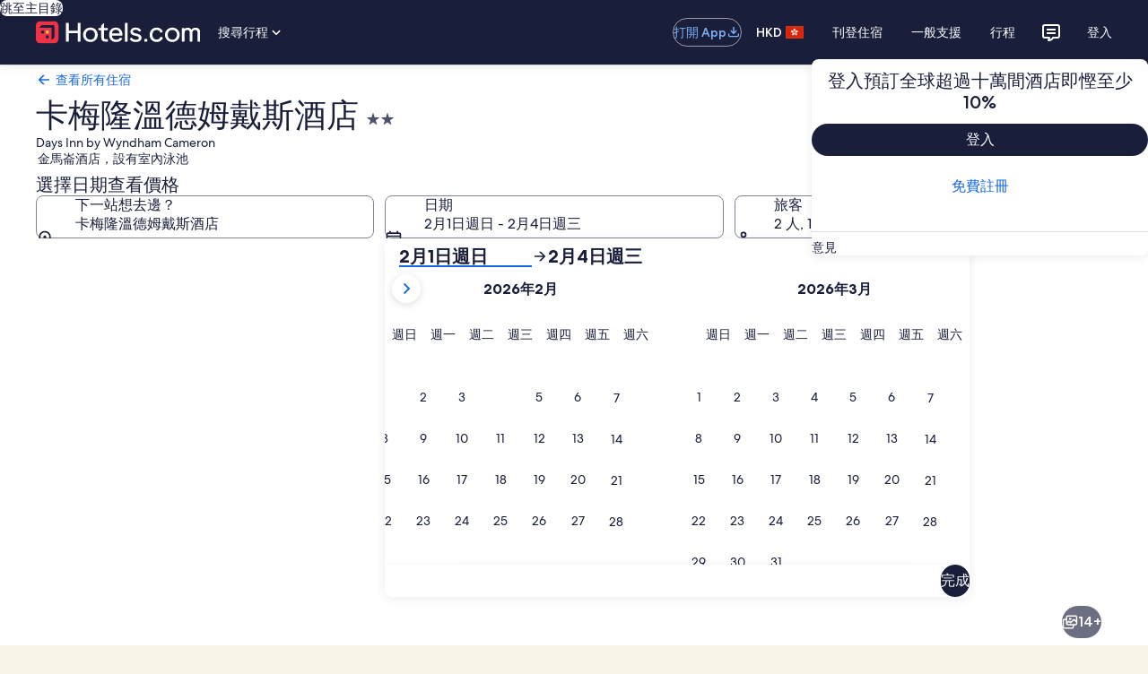

--- FILE ---
content_type: application/javascript
request_url: https://zh.hotels.com/HbGb8jJqa0el/m0MQ7IfJT2/cX/5krakh2fOVG0rD5w/FmpeAQ/PQx/pYlZzX3UB
body_size: 174548
content:
(function(){if(typeof Array.prototype.entries!=='function'){Object.defineProperty(Array.prototype,'entries',{value:function(){var index=0;const array=this;return {next:function(){if(index<array.length){return {value:[index,array[index++]],done:false};}else{return {done:true};}},[Symbol.iterator]:function(){return this;}};},writable:true,configurable:true});}}());(function(){D3();UTJ();KnJ();var zv=function(TP,Kt){return TP!=Kt;};var dR=function(){return dk.apply(this,[cw,arguments]);};var rY=function(OY,rp){return OY[CP[QX]](rp);};var dk=function Oh(Sz,pz){var Xp=Oh;do{switch(Sz){case SU:{tP=tt+BZ-kY+KN*MF;ct=AY*KN-tt-kY;sn=KN+tt*BZ*wP;EF=kY+MF+QX*AY*vN;Sz=vV;TZ=vN*AY*QX;EZ=KN*An*BZ-MF-vN;}break;case QB:{Sz+=Kq;vh=QX+Dk-MF+kY*KN;IT=vN+wP+tt*KN+AY;b7=vN*wP*kY+tt-MF;wX=KN*kY-AY-An-Dk;gP=vN*MF*BZ*wP-An;jX=tt+KN*MF-zR*kY;}break;case qq:{SF=tt*Dk*BZ+vN*An;jn=tt*Dk+KN+QX;tF=Dk*QX*tt+KN+wP;P7=wP-BZ+zR*MF*Dk;Sz=UC;sj=QX*AY*tt*BZ*wP;Qt=KN*AY+tt*kY-An;}break;case I1:{CY=KN*zR-QX+An*Dk;Jk=wP-tt*AY+KN*kY;gn=Dk*tt-zR*kY;Sz=CK;hH=vN+An*BZ*QX*MF;zP=KN*wP+MF+Dk-AY;OX=AY+kY*tt+Dk*BZ;cY=vN*tt+zR-MF+An;w7=Dk*vN+KN+MF+wP;}break;case Tq:{kv=Dk*wP+tt-MF*zR;p7=wP*BZ+KN+An*QX;VP=MF+KN-vN+Dk;QP=kY+vN*zR+AY+KN;Sz=SU;sX=KN+An*QX+MF+BZ;kZ=vN*tt+AY*KN-BZ;NN=KN*BZ*An+tt*MF;}break;case zW:{hv=kY-QX+zR+MF*Dk;Sz=C1;fY=MF-vN*tt+KN*kY;tX=An*zR+wP+Dk*tt;kt=MF*kY+KN*wP+AY;}break;case IG:{Sz+=IV;zN=MF+Dk*tt-AY*An;RF=QX+An*Dk-kY+BZ;Bj=zR*KN*QX-AY-Dk;L5=AY*kY*MF-An-QX;x7=KN*An-QX+kY+Dk;gF=BZ+KN+MF*QX-wP;}break;case T5:{gH=kY+vN*KN-wP*An;Sz+=T5;Pj=kY*wP*Dk+vN*tt;YF=KN*vN+zR-AY*wP;Iz=QX*KN+An*kY+zR;xT=Dk+zR+AY*KN-vN;EN=MF*kY*zR*An+tt;Qk=Dk*zR*An-vN+QX;}break;case P9:{rn=zR*wP+AY+QX+An;Sz=p5;Fh=QX+vN+AY+An+zR;rX=zR*MF+Dk+vN*QX;F7=tt+MF+Dk-An-BZ;FF=zR*vN-MF+QX+wP;np=QX+zR*vN*wP*BZ;IR=Dk+kY+wP*tt+QX;}break;case Rg:{dX=KN*tt-wP-AY*zR;RP=KN*BZ*tt+kY+zR;Sz=CG;MT=Dk*tt-KN+vN-kY;RH=QX*Dk*zR*wP*BZ;}break;case MV:{gZ=zR*QX*MF-BZ+kY;qn=An+kY+BZ-zR;vZ=kY*tt*BZ+vN;Qj=Dk-zR+tt+AY*MF;lj=vN+zR+An-AY;Sz=B8;Mt=MF+tt+vN*QX-AY;}break;case YB:{Mh=kY*Dk-An-BZ+QX;hZ=MF*vN+kY*AY*An;Sz=v8;CR=Dk-An+BZ+tt*KN;HX=BZ-wP*MF+An*KN;PH=wP+An*BZ*AY*vN;Fn=AY+tt+kY*QX*vN;It=MF*KN+wP*BZ+An;}break;case L:{Sz-=tV;Tj=KN+AY*Dk-vN;cF=QX*KN-tt+An*MF;BT=KN*wP-AY+kY+MF;vp=KN*kY+tt;}break;case IW:{Lt=vN+kY*KN+zR+BZ;Fp=BZ*An*Dk+KN*MF;ZZ=Dk*zR*vN-AY*An;Sz=bU;jT=Dk*tt+wP+kY;}break;case H5:{Lz=QX*KN-zR-vN*wP;HF=MF+AY+tt*Dk*zR;Nh=KN*kY-zR-Dk-MF;qz=An*BZ+Dk*QX*tt;Yn=vN+Dk+KN*tt-BZ;cj=vN*Dk+QX*wP;Sz-=t5;HR=KN*AY+wP*kY-zR;}break;case O8:{gh=kY*An*vN-BZ;hn=tt*wP*zR*vN+AY;Np=AY*tt*vN-KN+QX;mX=QX+AY*Dk*BZ+An;QY=KN*kY+An+Dk;Sz=HC;gN=MF*tt*vN-An*AY;KX=kY*KN+MF+vN;}break;case U9:{cT=KN-wP*BZ-kY+Dk;gR=An*Dk+kY-MF*AY;Ch=zR+BZ+KN*tt-An;wt=AY+zR+MF*vN*An;Sz+=j8;k7=vN*MF*An-QX*tt;bZ=KN*zR+Dk-MF;}break;case dg:{var Bt=SH;Sz=t5;while(Xv(Bt,Hh.length)){var pZ=rY(Hh,Bt);var jF=rY(n7.tK,S7++);sF+=UY(DV,[Qh(Th(UN(pZ),UN(jF)),Th(pZ,jF))]);Bt++;}}break;case h8:{fz=AY*BZ*KN-kY;nR=MF*KN-wP+An*tt;IP=kY*MF+Dk*QX*wP;Kh=BZ+KN*tt+vN+AY;Sz-=T;cn=MF+KN+zR-AY;lX=vN+An*QX+Dk*wP;dT=wP*QX+Dk+vN*kY;}break;case DB:{Sz=mq;xN=QX*MF+wP*BZ*KN;UR=KN*tt-Dk+vN-zR;RN=wP+zR*QX+tt*KN;LR=vN*An*AY-tt;xj=Dk+KN*wP-kY-zR;LN=tt-Dk-zR+KN*AY;}break;case GU:{Kj=An*KN+MF-tt-wP;nt=MF*Dk+wP+KN+QX;fj=An*AY*vN*BZ-KN;QT=MF*Dk-vN+BZ+KN;Sz-=rC;dh=Dk+kY+AY+KN*tt;}break;case hg:{RX=vN*KN-kY*MF+AY;Sz=B;mR=KN*wP+An*MF-zR;xP=vN+zR+Dk*wP*kY;dH=KN*MF-BZ-Dk-wP;Rh=Dk*zR*wP+vN;WN=KN*An-tt*QX*MF;}break;case UU:{jR=An*tt*kY+KN+vN;M7=MF+vN+KN*AY+kY;Sz=z3;zk=kY-tt+An*KN;kP=wP-tt*QX+kY*KN;At=Dk*MF+kY*vN*QX;gk=MF-zR+kY*vN*QX;}break;case F8:{mZ=kY*KN-MF-wP+vN;BR=tt*KN-zR+An*BZ;Sz-=AK;bR=KN+kY*BZ+vN*wP;TN=tt*KN-QX*kY-BZ;Ej=An*vN*QX+tt-KN;}break;case gC:{bT=KN+vN*kY+BZ-QX;kn=kY*AY*zR+Dk*QX;wv=wP*Dk*AY+tt*QX;Sz-=R;EP=tt*An*BZ*QX+wP;YZ=wP+QX+An*MF*tt;pH=QX*zR+KN*MF-An;}break;case T6:{Sz+=K3;Bp=vN*zR*Dk-An*BZ;ht=Dk*QX*An+tt*AY;nj=MF+vN+zR*wP*Dk;r7=wP+QX+Dk*An*zR;tZ=zR*An*Dk-vN;Mj=KN*BZ*QX+zR-AY;}break;case zK:{wR=MF-zR+An+Dk*vN;Vp=An*KN-vN-Dk-AY;Vz=tt+An*Dk-MF+KN;Az=KN*kY-wP-MF-zR;Sk=BZ+zR+An*KN+tt;KT=tt*Dk-zR+vN+kY;FY=QX*tt*AY+wP+An;Sz=b9;}break;case MG:{Xz=BZ*kY-zR+Dk+AY;rN=BZ*QX*KN-zR+Dk;TT=KN+AY+BZ+zR;dZ=Dk*vN-MF+wP*tt;Et=KN+vN+kY*MF+tt;Hj=Dk+AY+tt*MF-wP;hN=Dk-wP*zR+tt*MF;Sz=F;}break;case OB:{Jn=Dk*An+kY*KN-tt;Ot=AY*kY*An-wP+KN;BP=vN*KN+QX-MF*Dk;sN=vN*Dk+zR*MF;Sz=qW;OF=zR-vN+KN*MF-tt;OP=vN+AY+kY+KN*tt;}break;case hq:{In=Dk*tt-QX+BZ;Sz=fJ;c7=tt-MF+KN*kY-An;xf=BZ-Dk-An+KN*tt;Ds=Dk*kY+KN+vN-QX;JS=BZ+KN+MF*zR*tt;kA=kY*KN-vN-AY-wP;}break;case H1:{Sz-=KB;return bf;}break;case m1:{OD=KN*An-zR+kY*vN;Dm=vN*AY*kY-QX+tt;Sz-=Gg;s4=tt*QX+An*KN-kY;kl=zR-tt+wP+vN*KN;}break;case Dw:{Sz=S3;while(Xv(Zl,nQ.length)){Kd()[nQ[Zl]]=YE(RQ(Zl,tt))?function(){return LQ.apply(this,[Qg,arguments]);}:function(){var wf=nQ[Zl];return function(ss,wd,Lx,cA){var Tm=g0.apply(null,[ss,hN,YE(YE(SH)),cA]);Kd()[wf]=function(){return Tm;};return Tm;};}();++Zl;}}break;case rw:{p2=QX*KN-MF-Dk-tt;Sz=UU;hA=zR*KN-MF+Dk*QX;tD=KN*An-tt*AY-kY;Hl=tt-MF+KN*kY-wP;Bd=An*KN+QX*kY*wP;}break;case p9:{while(Lb(gA,SH)){if(XI(I4[Kx[zR]],Y8[Kx[BZ]])&&hE(I4,gb[Kx[SH]])){if(XQ(gb,qA)){bf+=UY(DV,[xQ]);}return bf;}if(jf(I4[Kx[zR]],Y8[Kx[BZ]])){var SA=A4[gb[I4[SH]][SH]];var OA=Oh(ZK,[gA,Lr(xQ,HI[RQ(HI.length,BZ)]),SA,I4[BZ]]);bf+=OA;I4=I4[SH];gA-=LQ(KG,[OA]);}else if(jf(gb[I4][Kx[zR]],Y8[Kx[BZ]])){var SA=A4[gb[I4][SH]];var OA=Oh(ZK,[gA,Lr(xQ,HI[RQ(HI.length,BZ)]),SA,SH]);bf+=OA;gA-=LQ(KG,[OA]);}else{bf+=UY(DV,[xQ]);xQ+=gb[I4];--gA;};++I4;}Sz+=I1;}break;case KB:{ID=vN*KN+BZ+QX-AY;mf=Dk+An*AY+KN+BZ;Ml=MF+kY*wP*vN+tt;Sz+=x9;kf=BZ+KN*AY+Dk;Cd=KN*tt+wP-kY*An;}break;case c6:{Sz=H;XL=kY+vN+KN*AY+QX;TS=QX*MF*Dk+wP+vN;j4=wP*An+Dk*tt-zR;I0=Dk-zR+An*KN-tt;}break;case A6:{Tx=AY*QX+An*Dk*BZ;c0=An*MF*tt+KN-wP;Sz+=IG;YA=QX*Dk*zR+BZ+tt;lA=An*KN+Dk+MF*vN;l4=tt*wP*vN*BZ-zR;}break;case l9:{sA=zR-vN-wP+KN*AY;YI=MF*KN-kY+An*Dk;Sz+=lg;Ad=QX*KN+wP*zR;lS=kY+wP*QX*vN*An;mb=vN*QX*Dk-AY*MF;rs=Dk+MF-wP+tt*KN;}break;case fW:{W2=QX*tt*BZ+An*KN;mx=kY*KN-Dk+BZ-MF;hm=wP-AY+QX+vN*Dk;Il=MF*An+vN+AY*KN;Sz+=OV;fb=tt-wP+vN+KN*An;hL=tt*KN+vN+kY+An;}break;case kV:{tb=vN+zR+Dk+QX-tt;XA=wP+MF+Dk-kY;ND=vN-QX+Dk-MF+BZ;Sz-=U;Q4=QX*vN;lD=BZ+Dk+vN*AY-zR;}break;case k8:{pE=Dk*QX-wP+AY+tt;IA=zR*vN*wP*MF;PL=KN*An+AY*vN-QX;F4=kY-MF-An+KN+vN;Sz+=tB;IS=Dk*An+vN*kY+KN;wr=wP*AY*zR*kY-tt;}break;case fq:{rd=AY*vN*kY*zR+Dk;KD=KN-vN+zR+Dk-tt;Ib=QX+MF*KN*BZ+Dk;sr=An*AY+wP*QX*Dk;Sz-=Kw;mQ=vN*KN+QX-Dk+tt;dx=Dk*vN*zR-kY-BZ;}break;case x8:{Sz=A6;WA=KN*kY+vN-An+QX;QQ=wP+zR-An+vN*Dk;Ax=MF*Dk*QX+kY*zR;vm=BZ+MF*KN-Dk*AY;bp=BZ-MF+AY*An*vN;}break;case p5:{Zs=QX*kY+MF*vN-tt;qI=Dk-zR*wP+tt*AY;Pb=An*AY+BZ+zR-MF;Sz+=bq;ED=vN*QX+wP*kY;rD=QX+kY+An*MF+BZ;wm=MF+zR+An+tt;BA=Dk-tt+An+MF-wP;sS=tt*zR+BZ+QX+AY;}break;case jg:{nI=wP+kY*Dk-An+tt;WS=Dk+KN*MF-kY;JA=Dk-BZ-An+MF*vN;v4=kY*MF*BZ*tt-vN;Sz=U9;RD=QX*vN*zR*MF-AY;n2=kY*KN-vN+MF;}break;case BW:{OE=Dk*wP*MF-QX+tt;lp=vN*Dk+KN*kY-zR;Sz-=pq;Xs=zR*KN-tt+vN-BZ;}break;case m5:{HA=Dk+MF+wP*KN;xr=Dk+An*KN+kY+AY;GQ=KN*kY+zR*vN+BZ;xb=An*KN-QX*AY+BZ;Sz=bg;Bm=An+vN+zR*Dk+BZ;}break;case AB:{Sz+=YJ;return Oh(RU,[ks]);}break;case p6:{nS=tt*KN+kY*zR*wP;Bs=Dk*vN*QX-MF-kY;Sz=TB;G4=tt+KN*zR+An-BZ;j0=tt*KN+kY*BZ+An;}break;case v8:{UD=AY+wP*Dk*zR;Jd=An*tt*MF+Dk+kY;Sz+=rW;df=wP+vN*An*MF;mr=kY-KN+An*wP*Dk;tE=wP*AY*Dk-An*QX;H2=vN*tt*zR-kY+AY;}break;case gJ:{Sz+=M1;T4=tt*vN*zR*wP-BZ;fm=kY*MF*tt-QX-zR;jA=vN*tt*An+MF-kY;R4=Dk+An*kY*AY;Dr=vN*tt*MF-AY;}break;case Lq:{Sz+=xW;MD=zR+wP+MF+tt*KN;vS=AY*wP*Dk;Gl=MF*KN-QX-AY*wP;wI=vN*zR*Dk-kY;jr=MF-Dk+KN*tt+kY;Md=An*KN-wP*tt+AY;Wl=AY*MF*vN-Dk-An;px=KN*QX-MF*vN;}break;case tg:{Rb=KN*MF+An+QX-AY;Ff=QX*AY+tt*kY*MF;wL=vN+kY*tt+AY*MF;xs=tt*zR*QX*An;vs=zR*Dk-QX+KN+tt;vf=MF*An+Dk*vN;Sz-=QU;Sl=KN*QX-MF-An*AY;Z4=KN*QX+tt*wP-Dk;}break;case QC:{z0=kY*tt*MF+vN-BZ;R0=tt*Dk+kY-MF*QX;gD=QX+AY*tt*vN;RI=kY*tt+Dk*zR*An;lb=tt+KN*AY+vN*wP;HS=KN+kY*vN+Dk+wP;Sz=Vg;}break;case JB:{return Wx;}break;case O:{var Rl=Wb(RQ(DI,HI[RQ(HI.length,BZ)]),wm);Sz-=VW;var r4=n0[Yl];var UQ=SH;}break;case Iq:{for(var Vx=SH;Xv(Vx,gQ.length);++Vx){Jr()[gQ[Vx]]=YE(RQ(Vx,ls))?function(){return LQ.apply(this,[RJ,arguments]);}:function(){var Hs=gQ[Vx];return function(Us,xm){var Fx=DS(Us,xm);Jr()[Hs]=function(){return Fx;};return Fx;};}();}Sz=S3;}break;case CV:{LS=MF-BZ-wP+kY*KN;Sz=I1;Gd=KN*tt+zR+An+MF;bb=wP*KN-QX-tt*An;Fb=zR+An*KN-BZ+AY;q0=BZ*KN*tt-MF*QX;cD=KN+Dk*vN+tt-kY;}break;case vJ:{l0=BZ-An+KN*MF-zR;Sz=BB;cS=MF*KN-vN*tt;Er=tt+AY+kY*vN*MF;bm=QX+vN+kY+Dk*An;rQ=tt*An*kY-AY+vN;Hb=kY*vN+An+KN*tt;Vl=vN*MF*tt+Dk-kY;}break;case z5:{Sz=F6;Px=zR+vN*MF*tt+AY;gI=QX+wP*AY*vN+An;Qm=wP+tt*vN*AY-zR;cQ=zR*KN-BZ+An+Dk;dA=vN*tt*BZ*An-zR;}break;case BB:{sb=An*vN*MF+QX*BZ;WD=kY*BZ*KN-QX*vN;Ps=vN*zR*Dk-wP-MF;Zr=vN+An*AY+KN*MF;Zd=QX*Dk*vN-tt*AY;Sz=tg;JL=An*KN-AY-MF*zR;}break;case bU:{kx=BZ+An*MF*zR*wP;nE=AY+An-Dk+MF*KN;MQ=KN*BZ*zR+MF+kY;Js=KN*MF+Dk-AY*kY;Sz+=Rw;Rm=tt+kY+wP*AY*vN;}break;case dG:{S4=zR+BZ+KN*wP+QX;K4=zR*An*kY*AY-tt;GS=MF+KN+kY*tt*An;Sz+=X3;Yf=BZ-wP+vN*Dk-tt;nf=An-QX-vN+KN*MF;}break;case Lw:{Qb=KN*QX+tt*zR+AY;H0=tt*MF*kY*zR+BZ;Sz+=sV;Hd=zR+MF*AY*An*QX;w0=kY+zR*Dk*BZ*wP;bx=Dk+kY+MF*KN;YQ=KN*MF+Dk-AY+kY;Mp=MF+wP-Dk+KN*AY;M4=QX-zR+AY*KN+kY;}break;case kG:{if(hE(rf,SH)){do{var ws=Wb(RQ(Lr(rf,Is),HI[RQ(HI.length,BZ)]),X4.length);var zQ=rY(N4,rf);var JD=rY(X4,ws);ks+=UY(DV,[Qh(UN(Qh(zQ,JD)),Th(zQ,JD))]);rf--;}while(hE(rf,SH));}Sz=AB;}break;case JG:{AY=wP+QX*BZ-zR;kY=AY+wP-QX;Sz=QW;MF=kY+BZ;An=kY+AY-MF+wP*BZ;tt=kY+wP-QX*BZ+zR;vN=AY+tt-MF+QX;}break;case Vq:{AI=Dk*AY*zR+tt*QX;pI=vN*zR*kY*An+AY;n4=MF*Dk-An+tt*kY;EA=KN*kY-wP*BZ;ZA=KN*kY+wP*Dk;Wr=KN*QX-MF+wP-vN;Sz=j6;Km=KN*tt+wP-MF;}break;case TB:{dQ=wP*An*vN-MF-Dk;Hx=BZ*Dk+vN*tt*An;Q0=zR+QX+Dk+kY*KN;RS=An*KN-wP*kY;Sz=zq;}break;case JC:{cl=tt*vN*kY*BZ-QX;Cr=vN*An*QX*wP-kY;Sz=r1;r2=wP*KN-BZ+QX*An;xx=An*KN+vN*wP+QX;}break;case EV:{kr=zR-BZ+vN*QX*An;gr=BZ-vN*zR+KN*AY;Sz=l9;Z2=BZ+KN*An-vN-MF;d4=An+KN*vN-Dk;Hf=tt*Dk+AY+zR*KN;zS=tt+KN*MF+AY-QX;}break;case Aq:{g4=KN*AY+An*kY*BZ;V4=kY+Dk*An+zR-MF;fl=KN*MF+kY*vN-BZ;Sz=q6;ZS=An*KN+BZ-wP*Dk;Xb=KN*QX+wP+AY*tt;f2=vN*kY*tt+AY+KN;}break;case zB:{Sz+=Rg;return HI.pop(),Gm=fr,Gm;}break;case qB:{f4=wP*KN-zR*AY*QX;IQ=QX+KN*kY+MF+Dk;tL=zR*KN+Dk-vN;Sz=T1;Pl=Dk+KN*wP+MF+QX;qD=MF*KN-An+kY-zR;}break;case qW:{TQ=An*zR*Dk+AY-wP;gS=zR+QX+wP*KN-kY;Cs=vN*Dk*zR+QX+KN;tr=tt+KN*AY;FL=KN+vN+QX*MF*tt;Sz=qq;rE=An+wP+Dk+KN*AY;}break;case O5:{DD=QX+wP+vN*zR*Dk;pb=An*KN+tt;Xd=zR+vN*tt*An-Dk;cs=QX*wP+Dk*vN+tt;lm=wP+kY*vN*AY+tt;Rd=zR*An+wP*AY*Dk;Ap=Dk+KN*MF+An+BZ;Sz=H5;}break;case NU:{xS=tt+kY*KN+Dk*MF;MS=Dk*QX*vN-tt-An;vb=tt*wP*MF-QX*vN;Sz-=EC;mS=AY*vN-BZ+tt*KN;}break;case HC:{jD=AY+kY*MF*An;Um=KN*BZ*AY-QX-vN;S2=kY*KN-AY+vN*An;ZI=KN*MF-wP+vN+tt;TE=zR-QX+An+wP*KN;Sz-=k3;}break;case k3:{tm=BZ+tt*wP*An;Sz=T6;AQ=AY*KN+Dk*wP+vN;jS=vN*KN-tt+QX-AY;J0=An*zR*Dk+kY-wP;Zf=tt+wP*KN+AY;kE=MF*KN-An-tt+AY;dd=Dk*AY+zR+KN*MF;Wf=AY*vN*MF+Dk;}break;case Dg:{Jx=BZ*MF+KN*An-Dk;Sz-=BC;Pd=An-kY+MF*Dk+KN;zA=MF-KN+vN*An*tt;Ed=zR*Dk+AY+tt*KN;DQ=MF*Dk-AY+KN+tt;BD=QX*kY*Dk-An;Y4=KN-BZ+An*tt;DE=AY*wP*Dk+BZ-kY;}break;case B8:{ls=BZ*MF+wP+An-zR;Jm=kY*zR*QX+AY-tt;cx=Dk-kY+QX+vN+tt;OI=tt+QX+BZ+kY+vN;Ms=kY+tt*AY-MF;jd=wP*MF+An+vN+kY;Sz-=tB;Al=BZ-QX+vN*AY;}break;case d5:{Of=An*KN+MF+kY+vN;Sx=AY*BZ+QX+An*KN;zl=MF*BZ+KN*An+kY;Sz+=jg;bE=KN-An+wP*Dk*BZ;rS=KN-kY-zR+QX*Dk;}break;case bB:{sm=An*Dk+BZ+QX*zR;pm=QX+zR*Dk+KN;Sz=j3;bD=QX*KN-tt+Dk-wP;gd=Dk*vN-QX*tt-AY;gl=kY*KN+vN-Dk*AY;}break;case bq:{G2=vN*AY-QX-kY+zR;pQ=BZ*kY*tt-wP*An;F0=An+tt+zR-BZ+MF;Sz=PW;Pf=QX-BZ+zR*Dk;OL=vN+An+QX+kY*wP;}break;case sK:{js=zR*An*kY;pf=BZ*Dk*wP+vN-QX;Sz=k8;Mb=KN*wP-AY+zR*tt;bS=BZ+vN*MF+KN*kY;qx=vN-zR+Dk*An+QX;WQ=KN*MF+AY-Dk;}break;case cV:{Vb=kY*KN-MF-QX*AY;E0=KN-QX+zR*MF*vN;Sz-=f3;Dp=Dk+An*tt-vN+KN;jE=zR+Dk-QX+kY*KN;PE=Dk*kY*BZ*AY;D4=Dk*wP+MF*vN;jb=vN*KN+BZ-AY*zR;x4=AY*tt*vN;}break;case q:{Sb=MF*KN-kY+tt*An;ms=AY*KN-tt+BZ;Rr=zR-AY+kY*vN*QX;Om=KN*wP*zR-An*tt;MI=tt*KN-kY+An*QX;Sz=IG;AS=KN*vN-Dk*QX-BZ;pA=MF*wP*Dk-KN-kY;VD=KN*An+kY+wP-QX;}break;case kC:{fQ=kY*AY*Dk+QX;Kr=KN*vN-zR-AY*Dk;wl=Dk*AY*BZ+QX*An;sQ=Dk*tt+zR+KN*AY;YD=QX+An-wP+Dk*MF;QS=tt*Dk+MF+zR*AY;TI=An*KN-tt;Sz=pK;}break;case AW:{Sz+=vW;Sf=An+AY+tt+KN*MF;qb=An+Dk*kY;Df=Dk*tt-BZ-zR+An;Vm=MF*An*vN+tt+QX;Zb=Dk+MF*KN+tt-zR;qs=KN*QX+Dk-AY+kY;}break;case j6:{b4=An*AY+QX*Dk*MF;BL=BZ-tt+vN*KN+wP;Sz+=bU;ff=zR*An*Dk+MF-wP;bQ=kY+MF*KN+tt-BZ;vD=QX*kY*tt+MF*KN;ll=vN*KN-wP*kY*BZ;}break;case Y3:{if(Xv(UQ,r4.length)){do{var BQ=rY(r4,UQ);var ps=rY(g0.zC,Rl++);Wx+=UY(DV,[Th(Qh(UN(BQ),ps),Qh(UN(ps),BQ))]);UQ++;}while(Xv(UQ,r4.length));}Sz=JB;}break;case pW:{Im=Dk*kY*AY-QX*BZ;Sz=U5;KL=vN*KN+QX-BZ-An;xA=KN*AY-Dk-wP+tt;Or=kY*vN*MF+tt-KN;zs=KN*kY+MF*AY*tt;}break;case Hg:{wQ=MF*KN-AY-Dk-BZ;Gx=QX+wP*An+tt*KN;BE=KN*kY-MF-wP-vN;Mf=KN*kY-An*zR*QX;mm=kY-AY+KN+vN*Dk;vx=Mf+cE+ms-jm-mm+Az;Sz+=T3;}break;case qw:{var Yl=pz[sG];var hI=pz[Eq];var ds=pz[lJ];Sz+=O1;var DI=pz[xW];var Wx=Lr([],[]);}break;case l5:{Jl=KN*vN-Dk*MF+kY;Fl=KN*MF+Dk-QX+AY;Sz-=dK;Nl=KN+QX+MF*zR*Dk;wE=wP+MF*KN-kY-Dk;}break;case f6:{T2=tt*KN-An+Dk-QX;VS=KN*An-kY-tt-AY;UA=KN*tt-An-zR*MF;AA=KN*tt+wP*An-AY;Sz=HG;Qr=QX+vN+Dk*wP*MF;kI=MF-QX+AY*KN+An;}break;case zG:{Ex=QX*MF*tt*wP*BZ;Sz+=tw;hb=AY*KN-An+MF+BZ;UE=BZ+Dk+KN*zR+tt;Dd=Dk*An-AY+MF*BZ;hQ=vN+KN*An+tt-zR;}break;case C1:{w4=Dk+BZ+MF*wP*tt;jQ=KN+Dk*wP-MF*zR;bA=zR*AY*MF*QX;Sz-=Yq;T0=KN*AY+MF+kY+BZ;}break;case zq:{L4=Dk+An*KN+tt+wP;Sz=MJ;Hm=tt+kY*AY+Dk*vN;fA=wP*KN+MF*Dk-An;s2=An*MF*vN-QX;QI=kY*KN+zR+tt+An;}break;case k5:{ld=vN*Dk*zR-MF-tt;Sz=mG;ml=tt*wP*vN-An+QX;Jf=QX*BZ+KN+An*Dk;R2=QX*tt*Dk+BZ;V2=KN*AY-An+MF-vN;Bx=QX-BZ+wP*KN+vN;}break;case YW:{Sz=S3;HI.pop();}break;case MJ:{xE=wP+QX-Dk+KN*kY;Qd=QX+vN*AY*kY+KN;Dx=wP-kY+tt*KN-vN;hs=wP+AY*Dk+tt-An;Sz-=lB;Gf=AY+zR*KN*wP+kY;VQ=KN*tt-vN-kY-Dk;}break;case Z:{Ls=AY*Dk*BZ*wP+kY;Wm=kY*Dk+vN+MF+KN;CA=BZ*AY*KN+kY+vN;kS=tt*KN+kY+Dk+An;I2=MF+BZ-kY+KN*tt;Sz-=Oq;}break;case T9:{xQ=RQ(HQ,HI[RQ(HI.length,BZ)]);Sz=p9;}break;case R9:{M0=QX*Dk+BZ+AY*MF;vQ=QX*Dk*vN*BZ-wP;Sz-=hq;FA=Dk*An+KN+tt-BZ;Ud=Dk*tt+KN+BZ+wP;LI=An*KN+MF-Dk+QX;}break;case T1:{BS=wP*KN+BZ;x2=QX-MF+Dk*An-BZ;Sz+=FU;QA=KN*zR*QX+MF-kY;Kl=QX-kY+KN*An-vN;dp=kY*An*vN;zL=wP*MF+tt*kY*An;}break;case CK:{qr=wP*KN+AY+vN*MF;KI=BZ*KN*AY-kY*wP;Kf=wP-zR+KN*AY-Dk;EQ=Dk*QX+KN*An-AY;mD=KN*An+AY+vN+BZ;A2=Dk*kY*AY+tt-BZ;hr=QX*An+zR+KN*MF;TA=vN*AY+tt*KN+QX;Sz-=J3;}break;case OG:{hS=vN+KN+zR+An*AY;gx=An*kY*QX+wP+AY;cE=BZ+vN*QX*wP+Dk;US=zR+AY*An*wP-MF;Sz=Hg;SS=MF*Dk*wP+vN;db=wP*KN-MF+zR-AY;}break;case xW:{A4=[[SH,SH,SH],[tt,Qf(vN),BZ,qn,Qf(qn),qn],[],[],[wP,Qf(An),vN,kY,Qf(BZ)],[ND,ls,Qf(tx),qn,Qf(ls)],[Gs,Qf(tt),Qf(tx)],[Qf(MF),ls,Qf(gZ),Ms],[MF,Qf(MF),An,Qf(An)],[],[Al,Fh,tt,Qf(hd)],[],[],[zx,Qf(Ef),tx]];Sz+=v8;}break;case Q3:{YS=Dk*zR*BZ+kY-AY;k0=An+kY-zR+tt*AY;zx=AY+vN*tt-BZ-An;gs=AY*zR*BZ+vN*MF;nA=AY*MF*QX-kY-vN;TL=Dk*QX*BZ-vN-An;MA=MF*tt*BZ+wP+AY;wx=vN-zR+MF+An+Dk;Sz=MG;}break;case v9:{fd=QX*kY+tt*AY*vN;Sz=Z;CE=vN*kY*tt-BZ-MF;Ws=vN*AY*tt-Dk-BZ;sl=AY+vN*kY*An-zR;}break;case YU:{L2=MF*Dk+KN*zR+An;bl=zR*AY*An*vN-KN;Sz-=b9;GD=wP*kY+vN*MF*An;qd=Dk+zR+MF*wP*AY;hf=wP+KN*QX*zR+An;rx=kY*An+zR*KN-wP;N0=KN+wP-QX+Dk*An;}break;case Pq:{Xl=Dk-kY+vN+MF*KN;AD=tt*KN-QX*MF-kY;vl=tt-BZ+kY*KN;lr=AY*KN-An+kY;nl=MF*KN-zR*BZ*Dk;z2=KN+Dk*AY*wP+BZ;B4=tt-kY+QX+AY*KN;NA=MF*tt-KN+vN*Dk;Sz+=EJ;}break;case Kw:{while(Xv(GA,Db.length)){m4()[Db[GA]]=YE(RQ(GA,W4))?function(){return LQ.apply(this,[tU,arguments]);}:function(){var Bf=Db[GA];return function(SI,fD,G0){var Ar=Ks.call(null,SI,fD,lD);m4()[Bf]=function(){return Ar;};return Ar;};}();++GA;}Sz+=MB;}break;case ZK:{var gA=pz[sG];Sz=T9;var HQ=pz[Eq];var gb=pz[lJ];var I4=pz[xW];if(jf(typeof gb,Kx[QX])){gb=qA;}var bf=Lr([],[]);}break;case m9:{Gb=QX-wP+zR*vN;Fs=An*zR;Ef=tt+vN+wP-zR;W4=An+wP;Sz=Cg;WL=BZ*tt*kY-vN+zR;tx=BZ*QX+zR*wP;}break;case s3:{if(Xv(vI,UI.length)){do{Fr()[UI[vI]]=YE(RQ(vI,wP))?function(){return LQ.apply(this,[vg,arguments]);}:function(){var Y2=UI[vI];return function(Id,pD,Vs){var El=Jb(Hj,pD,Vs);Fr()[Y2]=function(){return El;};return El;};}();++vI;}while(Xv(vI,UI.length));}Sz=S3;}break;case sU:{Sz=S3;for(var B2=SH;Xv(B2,Ur[Kx[SH]]);++B2){U2()[Ur[B2]]=YE(RQ(B2,BZ))?function(){qA=[];Oh.call(this,jV,[Ur]);return '';}:function(){var If=Ur[B2];var Mr=U2()[If];return function(ZD,ZQ,kd,XD){if(jf(arguments.length,SH)){return Mr;}var vA=Oh(ZK,[ZD,ZQ,IE,XD]);U2()[If]=function(){return vA;};return vA;};}();}}break;case b6:{Sz-=D1;while(Lb(c2,SH)){if(XI(X2[fS[zR]],Y8[fS[BZ]])&&hE(X2,Ol[fS[SH]])){if(XQ(Ol,Ab)){OS+=UY(DV,[mA]);}return OS;}if(jf(X2[fS[zR]],Y8[fS[BZ]])){var Pr=Xx[Ol[X2[SH]][SH]];var Os=Oh.call(null,Nq,[Lr(mA,HI[RQ(HI.length,BZ)]),c2,Pr,X2[BZ]]);OS+=Os;X2=X2[SH];c2-=LQ(Iw,[Os]);}else if(jf(Ol[X2][fS[zR]],Y8[fS[BZ]])){var Pr=Xx[Ol[X2][SH]];var Os=Oh.apply(null,[Nq,[Lr(mA,HI[RQ(HI.length,BZ)]),c2,Pr,SH]]);OS+=Os;c2-=LQ(Iw,[Os]);}else{OS+=UY(DV,[mA]);mA+=Ol[X2];--c2;};++X2;}}break;case n8:{lf=QX+KN*AY*BZ-Dk;S0=zR+Dk+MF*KN+tt;CL=kY*MF+zR*vN*Dk;JE=kY*BZ*MF+Dk*tt;NL=vN*kY+Dk+BZ-QX;vd=BZ+MF*Dk*zR-KN;Lm=KN*kY*BZ-MF;Sz=C;}break;case BU:{Sz=S3;return jL;}break;case D8:{FI=MF*AY+wP+KN*kY;Cl=KN*MF-zR+kY*QX;r0=KN*MF-Dk+AY+kY;Sz=JC;rr=An+vN*kY*MF+KN;Rf=BZ+tt*MF+wP*Dk;}break;case wJ:{ZE=KN*MF-Dk*vN-kY;qf=zR*KN-MF+An-Dk;Sz=VB;BI=vN+zR*Dk*An;FD=KN-kY+Dk*An-wP;Sm=kY*vN*An*zR-BZ;Wd=KN*An-kY-MF-AY;}break;case B:{sx=vN*An*tt+wP*MF;rm=QX+vN+Dk+kY*KN;Sd=MF*KN+vN*QX+BZ;KA=tt*vN*QX*zR+Dk;Sz-=m9;VI=AY*zR+tt*KN-kY;lE=vN*An+Dk*BZ*AY;tl=AY+KN*An-BZ-Dk;cp=Dk*AY*kY-KN-QX;}break;case PV:{while(Xv(dI,KQ.length)){var tS=rY(KQ,dI);var Es=rY(DS.Uq,m2++);jL+=UY(DV,[Qh(UN(Qh(tS,Es)),Th(tS,Es))]);dI++;}Sz=BU;}break;case JU:{vE=KN+wP+An*vN*BZ;bI=zR*tt+kY+An*KN;Kb=kY*Dk+An+zR*wP;C2=BZ+AY+tt*KN+QX;Sz+=jB;KE=vN*KN-An*kY+AY;}break;case j3:{RL=vN+KN*kY-MF;kb=kY+Dk*zR*QX*wP;pr=KN*tt+Dk-kY-wP;QD=AY*zR*QX*An*wP;l2=zR+Dk*kY*QX-KN;Sz=pV;}break;case HJ:{Sz-=M3;qQ=AY-BZ+KN*kY;K0=KN*vN-Dk*QX+kY;FQ=KN*kY-MF+QX*Dk;ES=zR*kY*Dk+vN*AY;Vf=vN*KN-Dk*QX;}break;case cw:{var Db=pz[sG];Sz=Kw;f0(Db[SH]);var GA=SH;}break;case t5:{Sz+=mg;return sF;}break;case QU:{return OS;}break;case V3:{Qx=wP*BZ-QX+Dk*MF;Vr=BZ+KN*An-zR+Dk;V0=kY*KN+Dk+QX*AY;Uf=KN*wP-AY+BZ+Dk;Sz=fB;Cm=tt*KN-zR+AY*MF;HE=tt*KN-AY*MF+QX;}break;case VB:{fI=MF*QX*Dk-zR-tt;Sz-=r9;kD=tt*BZ*vN*MF-zR;KS=kY*Dk-AY+zR-tt;SE=zR+QX*BZ*vN*Dk;Qp=vN+BZ+KN+tt*An;CQ=vN*QX+tt*KN+BZ;}break;case EK:{var gQ=pz[sG];Qs(gQ[SH]);Sz+=zV;}break;case r1:{VA=KN+An*vN*QX+kY;mI=BZ*KN*An+zR+QX;F2=kY*An*vN+KN-AY;Nx=QX+An*KN;RA=Dk-MF+kY*KN*BZ;J2=KN*tt-MF*wP-Dk;Sz+=bC;QE=tt*Dk*QX+wP-AY;NS=KN*QX*zR+Dk*An;}break;case Cg:{Fm=QX*An+wP*kY+AY;qm=kY*BZ+MF*An;g2=AY+vN*tt-Dk+BZ;hd=MF*BZ+wP*QX-AY;IE=tt*QX+MF*wP;Sz+=pU;}break;case TV:{Bl=KN*BZ*kY+zR-vN;zd=vN+Dk+wP+MF*KN;W0=wP*KN-Dk-AY;Eb=wP*AY+tt+KN*An;fx=MF*KN-Dk-AY-QX;Sz=OB;Ld=BZ*tt*Dk-AY+KN;}break;case fB:{Em=tt*BZ-AY+KN*zR;D2=AY-QX+An*KN;v0=kY+tt*Dk+AY+wP;fE=An*Dk*wP-KN;Sz-=xG;}break;case hU:{p4=tt-vN*BZ+Dk*QX;Sz-=A3;lQ=MF*KN-BZ-AY-An;t4=zR+KN*An+kY+Dk;FS=kY+An*AY*tt-vN;Ip=KN*wP-tt-QX+MF;}break;case RV:{X0=BZ*tt*zR*Dk+KN;Sz=P3;Yr=vN*An+Dk+MF*AY;Zx=MF*KN+kY-QX-zR;VL=An*wP+vN*Dk-zR;}break;case c3:{Xm=wP*KN+BZ+vN+MF;Sz-=S1;JI=An+KN*zR-QX*AY;Cx=BZ*tt*zR+kY*KN;B0=MF*zR*Dk-tt+wP;}break;case F6:{tf=kY-Dk+wP*KN+QX;OQ=zR-KN+tt*kY*vN;Nr=QX*Dk*tt-MF;tI=wP-vN+QX*kY*Dk;wS=kY-QX+zR*Dk*wP;NI=An*zR*Dk-kY-KN;Zm=KN*kY-zR-wP-tt;Sz=Aq;Br=AY*QX+zR*MF*Dk;}break;case L8:{Nb=MF+QX*wP*An*kY;m0=Dk*AY+vN*An*tt;PS=MF-vN+tt*KN-BZ;AE=vN*tt*AY+wP+zR;SQ=KN*An+Dk*zR*BZ;km=AY+Dk*BZ+MF*KN;E2=vN+An+Dk+KN*MF;Sz=p6;}break;case C:{cb=tt+kY+vN+KN*An;Sz-=Uw;qE=KN+AY+Dk+tt*QX;XE=vN+kY*An*zR-wP;O0=zR*kY*MF+tt-QX;md=MF*kY+Dk*wP-BZ;}break;case b9:{jm=MF-kY*BZ+AY*KN;JQ=wP*BZ*KN-QX-An;SD=An*KN+kY*tt;NQ=AY*Dk*QX;Sz+=FJ;Nd=BZ*vN*kY*tt+MF;Ys=BZ-An*zR+KN*vN;Vd=BZ+QX+zR*Dk*vN;CS=AY*KN-kY*An-Dk;}break;case MB:{C0=vN*tt*An-MF*AY;zm=kY-QX+vN+KN;Tb=wP*Dk+zR-AY+An;Sz=QV;Hr=MF-An+QX*AY+KN;}break;case CG:{br=Dk*MF+tt+zR*wP;Ix=kY*KN-An-tt-Dk;Rs=vN*zR+KN*QX+kY;Sz-=f3;qS=zR-AY*MF+An*KN;Sr=vN*KN-wP*Dk-QX;ZL=vN+MF*An*QX*AY;}break;case vw:{mA=RQ(dD,HI[RQ(HI.length,BZ)]);Sz=b6;}break;case PW:{UL=AY-BZ+tt+vN;Sz=P9;wA=tt*vN*BZ-QX*zR;Ub=zR+QX*vN+Dk-MF;x0=AY-QX+kY+vN+Dk;}break;case vg:{var nm=pz[sG];var EI=pz[Eq];var jL=Lr([],[]);var m2=Wb(RQ(EI,HI[RQ(HI.length,BZ)]),hd);var KQ=nd[nm];var dI=SH;Sz=PV;}break;case Nq:{var dD=pz[sG];Sz=vw;var c2=pz[Eq];var Ol=pz[lJ];var X2=pz[xW];if(jf(typeof Ol,fS[QX])){Ol=Ab;}var OS=Lr([],[]);}break;case vV:{LA=vN+kY*AY*MF*QX;Gr=AY*KN-MF;Sz+=FW;sp=MF+AY*QX*Dk+An;Y0=wP*Dk*BZ+zR;}break;case mg:{J4=BZ*vN*tt+kY*Dk;rI=BZ+MF*wP*An;bs=wP*KN+tt*MF;wb=KN*wP-QX*tt+BZ;Sz=CV;Ss=KN*AY+kY-An+BZ;}break;case G:{PA=wP*KN+MF-Dk+vN;jl=QX+kY+AY*Dk+An;nD=KN+wP*kY*Dk-BZ;Sz=L;cm=vN*KN+zR-An*MF;O2=kY*KN+AY*vN+An;U4=tt*KN-QX*An;WE=kY+KN*zR+QX;}break;case pK:{sD=KN*An+vN*AY+MF;Sz-=TV;LE=KN*vN-MF-tt-Dk;b0=tt+QX+KN*AY-wP;Xr=kY+tt+Dk+KN*wP;EE=BZ+tt*KN+kY-Dk;}break;case I6:{j2=BZ*An+wP+KN-kY;P2=MF+AY*vN*zR;hl=KN-kY+tt+zR*wP;Sz+=ZW;kQ=MF+QX*BZ+KN+zR;gL=vN*zR*BZ*Dk+KN;As=tt*Dk-kY+BZ+zR;GL=Dk*MF-BZ-tt;}break;case bg:{zb=AY*Dk*wP+vN-zR;mE=tt+Dk*MF-An-wP;gf=tt+QX*wP*vN*MF;Sz-=BB;U0=zR+KN*tt+Dk+An;}break;case jK:{z4=zR*tt*kY*vN-KN;P4=wP+vN+KN*MF-AY;dS=Dk*tt*zR-wP-vN;w2=wP+kY*AY*An*QX;cr=zR+tt*kY*wP-BZ;Ul=KN*MF+Dk+An+AY;Sz=L8;}break;case sC:{var UI=pz[sG];lI(UI[SH]);var vI=SH;Sz=s3;}break;case RJ:{return [Qf(qn),[BZ],Qf(vZ),Qj,Qf(AY),Qf(lj),Qf(Mt),ls,Qf(An),Qf(MF),qn,kY,Qf(AY),Qf(zR),Qf(zR),lj,Qf(Jm),ls,[An],lj,Qf(zR),MF,Qf(cx),OI,Qf(wP),QX,BZ,qn,Qf(Ms),Mt,QX,Qf(cx),jd,Qf(BZ),Qf(AY),BZ,Qf(BZ),wP,BZ,Qf(BZ),wP,BZ,Qf(Al),OI,Gb,Qf(Gb),Qf(MF),AY,Fs,Qf(ls),Ef,Qf(ls),W4,Qf(QX),QX,QX,Qf(WL),Dk,tx,wP,Qf(W4),Qf(QX),Gb,Qf(Gb),Qf(jd),Fm,tx,Qf(W4),vN,Qf(qm),g2,QX,Qf(hd),QX,Qf(IE),Ql,Qf(tx),wP,Qf(An),tx,Qf(lj),An,zR,tx,Qf(C4),Dk,Qf(AY),SH,BZ,tt,zR,BZ,BZ,An,Ql,Qf(O4),QX,OI,Gb,Qf(lj),vN,Qf(RE),Ef,[wP],Qf(Ym),hd,[AY],Qf(jd),kY,QX,[SH],Qf(QX),Qf(tx),Qf(zR),kY,Qf(An),tx,Qf(Mt),Gs,[MF],kY,Qf(MF),kY,kY,tx,AY,Qf(tx),Qf(ls),tt,Qf(vN),tx,QX,MF,Qf(tt),SH,rl,Qf(fp),tt,Qf(G2),OI,Qf(wP),lj,Qf(OI),pQ,ls,Qf(Ef),Qf(F0),OI,wP,Qf(wP),tx,Gb,Ef,Qf(qn),Qf(zR),Qf(kY),Gb,Qf(AY),QX,ls,Qf(Gb),W4,wP,Qf(wP),SH,SH,Pf,Qf(OL),UL,Ef,Qf(Ef),Qf(Ym),Dk,gZ,SH,Qf(wP),Qf(MF),lj,Qf(wA),[vN],Qf(Ub),O4,AY,Qf(zR),lj,Qf(gZ),x0,Qf(wP),Qf(lj),tt,AY,Qf(vN),kY,Qf(BZ),wP,Qf(AY),zR,Qf(An),Qf(MF),AY,Qf(vN),BZ,Gb,Qf(Mt),UL,Qf(jd),pQ,rn,SH,Qf(Fh),Fh,Qf(rX),F7,[SH],SH,SH,zR,kY,Qf(zR),Qf(hd),[SH],SH,SH,Qf(BZ),Qf(QX),Qf(kY),FF,Qf(tt),zR,Qf(qn),hd,SH,Ef,Qf(MF),ls,Qf(qn),Qf(BZ),Qf(qn),rn,QX,Qf(MF),Qf(kY),qn,Qf(vN),Qf(zR),MF,Qf(qn),tx,MF,vN,Qf(np),IR,BZ,AY,Qf(wA),Ym,Qf(Ym),[qn],Qf(QX),Qf(AY),Qf(Pf),sf,tt,MF,Qf(An),Qf(rX),[qn],tt,Qf(Fs),Qf(sf),Zs,Qf(tt),Qf(qI),wA,AY,Qf(tt),Qf(tx),Qf(sf),Al,Ef,qn,Qf(AY),Qf(wP),vN,SH,Qf(vN),kY,Qf(BZ),Qf(Jm),Gb,W4,Qf(An),wP,Qf(Fs),qn,AY,Qf(MF),Qf(QX),Qf(kY),zR,BZ,tt,Qf(AY),Qf(wP),Qf(BZ),qn,SH,Qf(QX),QX,Qf(hd),AY,Qf(vN),tx,An,Qf(Pb),Fs,W4,BZ,Qf(tx),Qf(Jm),OL,SH,Qf(QX),QX,BZ,ls,Qf(qn),Qf(kY),zR,An,zR,AY,Qf(tx),kY,Qf(BZ),F7,SH,Qf(An),AY,Qf(MF),Qf(sf),jd,qn,tx,Qf(BZ),Qf(Qj),[vN],zR,AY,Qf(IR),ED,Gb,Qf(AY),BZ,vN,Qf(Zs),C4,Gb,[BZ],Qf(rD),wP,Qf(AY),Qf(zR),MF,Qf(jd),Mt,kY,Qf(zR),Qf(tt),Qf(wP),hd,Qf(jd),rl,lj,Qf(RE),FF,Qf(Gb),rl,kY,Qf(tx),Qf(tx),Qf(wm),G2,Qf(lj),qn,Qf(ls),Gb,Qf(AY),QX,Qf(qn),BZ,Qf(Gb),Gb,Qf(lj),Qf(MF),tx,Qf(kY),FF,IE,FF,Qf(rl),tt,Qf(jd),lj,Qf(tt),SH,Qf(BA),sS,Qf(sS),Gs,zR,AY,Qf(BZ),Qf(Jm),[kY],Ef,AY,[MF],Qf(tx),BZ,Qf(Pb),x0,Qf(zR),lj,Qf(Jm),Ef,[wP],Qf(x0),[AY],Qf(BA),tb,tx,Qf(BZ),Qf(MF),Qf(BZ),Qf(W4),rl,Qf(An),Qf(kY),Qf(BZ),sS,Qf(qn),Qf(qn),[BZ],qn,Qf(An),Qf(rl),Qf(QX),AY,AY,Gb,Qf(An),Qf(BZ),QX,zR,Qf(BZ),[An],tt,kY,Qf(G2),sS,Qf(Fs),[kY],SH,kY,hd,Qf(XA),ND,Qf(tx),ls,Qf(tt),Qf(MF),F0,Qf(lj),wm,Qf(gZ),Qf(An),An,Qf(Ym),Qf(zR),Qf(zR),lj,Qf(Q4),F0,Qf(kY),Qf(kY),zR,hd,SH,SH,rX,Qf(hd),tt,AY,Qf(wP),QX,Qf(Gb),AY,Qf(QX),Gb,Qf(Gb),Qf(Pb),Qf(hd),Qf(BZ),SH,Qf(C4),Qf(BZ),Qf(kY),AY,kY,Qf(lj),qn,Qf(Q4),[kY],Qf(hd),Qf(AY),Fs,Qf(W4),pQ,Qf(AY),Qf(ls),lj,QX,Qf(MF),kY,Qf(tx),wP,Qf(An),Qf(Ef),Fh,Qf(tx),rn,Qf(zR),Qf(AY),Qf(tt),Qf(zR),BZ,W4,Ef,MF,Qf(W4),An,W4,Qf(pQ),Ef,Qf(ls),Qf(sf),qI,tt,QX,Qf(lD),Pb,Gs,tt,Qf(qn),Qf(zR),ls,Qf(AY),QX,Fs,Qf(QX),An,Qf(wP),Qf(hd),qn,Qf(YS),SH,zR,An,Qf(W4),An,QX,W4,SH,Qf(wP),QX,Qf(k0),SH,rn,Qf(rl),Qf(QX),zR,hd,Qf(tt),qn,Qf(ls),qn,Qf(Ms),gZ,Qf(MF),Qf(tx),wP,Qf(zR),Qf(QX)];}break;case UC:{DA=tt*KN-AY*MF+wP;Yx=QX*Dk+AY*An*MF;dE=tt+wP+kY+KN*An;Ts=Dk*kY*QX+MF*An;H4=AY-Dk*BZ+KN*vN;Sz-=HK;}break;case C9:{var nQ=pz[sG];zI(nQ[SH]);Sz-=zG;var Zl=SH;}break;case IB:{Mx=Dk+tt*vN*An+BZ;LD=kY+MF+tt*vN;cf=zR+KN*tt-QX-BZ;Ob=vN+KN+kY*An-BZ;Sz=n8;II=KN+An*MF;gm=wP+tt*KN-vN-AY;XS=Dk*QX-MF+tt-kY;Cf=Dk*An+KN*AY*BZ;}break;case H:{CI=vN+kY+AY+MF*Dk;A0=Dk+AY*tt*vN+MF;rA=MF+An*Dk+QX-kY;cI=kY*vN*wP+KN;pS=An*KN-vN-tt-zR;Sz-=j3;Pm=Dk*An*BZ-AY*zR;P0=QX*AY*kY*An+KN;Tl=KN*An+wP*BZ*Dk;}break;case Eq:{M2=wP*Dk+AY+tt-QX;PD=BZ-MF+vN*Dk-AY;Sz=hU;Ir=KN*kY-vN*wP-Dk;bd=BZ-kY*QX+KN*tt;sE=wP-kY+KN+Dk+zR;k2=Dk-kY-QX+tt*MF;dr=KN*kY+BZ-vN+Dk;}break;case pV:{Lp=AY*QX+Dk*MF*wP;hx=AY*KN-An*zR;sd=AY+An*kY*QX+KN;p0=KN*kY-Dk*AY-tt;tQ=wP*BZ*An*tt+QX;Sz-=R9;Am=tt*kY*MF*BZ;nb=Dk*tt+vN*MF+An;}break;case F:{fs=vN+QX*kY+An*KN;Sz+=Uw;c4=An*zR*tt-wP;vr=An*tt+MF*vN*BZ;nL=BZ*KN*An+AY*tt;nr=MF+Dk+wP*An+zR;Tf=Dk+wP*AY-zR+An;N2=wP+vN*MF*An+AY;}break;case Aw:{Sz+=m1;while(Xv(Nf,CD.length)){HD()[CD[Nf]]=YE(RQ(Nf,QX))?function(){return LQ.apply(this,[Ag,arguments]);}:function(){var zE=CD[Nf];return function(PQ,q2,hD,GI){var D0=n7(tt,RE,hD,GI);HD()[zE]=function(){return D0;};return D0;};}();++Nf;}}break;case lC:{Z0=Dk*An+kY+vN+KN;xl=zR+kY+KN+Dk-QX;Sz=F8;q4=Dk+An+KN;Yb=zR*kY+An*Dk;Ux=KN*An+Dk+MF-tt;zr=KN*wP-QX*AY;NE=kY*KN-Dk-An-wP;zf=wP+An*AY+KN;}break;case zU:{dl=BZ+tt+An*Dk+vN;Af=MF*An+AY+tt*KN;Sz-=z3;sI=MF+KN*An+zR+BZ;FE=AY*KN-MF*wP*zR;gE=KN*MF+An+zR;k4=wP+BZ+KN*An+tt;lx=Dk+MF*KN+vN;}break;case D1:{nx=MF*vN*tt+Dk;Cb=MF*AY*QX*kY;Rx=An*Dk+BZ-vN+zR;jx=AY*KN-zR-MF+Dk;Tr=zR*MF*Dk+vN+BZ;Sz=w6;}break;case pg:{Sz-=bC;xD=tt*KN+AY+Dk*BZ;Bb=QX*KN-wP-BZ+tt;wD=BZ*Dk*vN*QX-kY;Ll=KN*An+kY*tt-zR;Q2=BZ+tt*vN*wP;jI=AY+vN*BZ*MF*tt;}break;case J6:{Dl=KN*MF-AY*tt*wP;Td=KN*vN+BZ-tt-wP;Sz=Eq;Lf=QX+KN*tt+vN-BZ;ME=AY*kY*BZ*Dk+vN;Ep=AY*KN-wP+vN-QX;rb=tt*kY*vN-Dk-QX;d0=kY-QX+wP*vN+Dk;xI=AY-tt+Dk*QX*An;}break;case l6:{L0=An+Dk+AY*wP*MF;K2=An*vN*MF-KN-AY;Sz-=kw;Ns=MF*kY*vN*BZ;YL=An+MF*vN*AY+KN;xd=kY*wP+tt*KN+BZ;tA=Dk*An+KN+MF;}break;case q6:{Fd=wP*tt*MF-BZ-AY;WI=KN*AY-vN*QX-An;VE=QX-vN-wP+An*KN;Mm=QX*An*AY*kY;ql=KN*QX-kY+Dk+vN;qL=wP+kY+vN*An*tt;Xf=zR+MF+AY*An*vN;Ox=kY*vN+AY+KN*MF;Sz=Lq;}break;case R5:{Sz=YW;for(var Od=SH;Xv(Od,GE[Jr()[TD(SH)](hd,E4)]);Od=Lr(Od,BZ)){(function(){HI.push(Yd);var Nm=GE[Od];var zD=Xv(Od,FVW);var BVW=zD?Jr()[TD(BZ)].apply(null,[Q4,J9W]):HD()[A9W(SH)](gOW,hd,zWW,gWW);var mUW=zD?Y8[zBW()[E3W(SH)].call(null,OL,AY,Td)]:Y8[Jr()[TD(zR)](t1W,Dl)];var jc=Lr(BVW,Nm);mK[jc]=function(){var pOW=mUW(NUW(Nm));mK[jc]=function(){return pOW;};return pOW;};HI.pop();}());}}break;case QV:{E6W=BZ*An*tt+Dk+vN;hKW=Dk-MF+KN+zR-tt;QVW=QX*MF-AY+wP+KN;m6W=AY*QX*BZ+kY+KN;QwW=zR*An*AY+MF*kY;Sz=Tq;P1W=KN+Dk-kY-An+AY;VVW=wP+Dk-MF-AY+KN;t8W=AY+Dk-kY*zR+KN;}break;case Z6:{Ql=zR*Dk+vN-AY;C4=AY*tt-zR+MF;O4=zR-MF+vN*kY+AY;RE=kY*tt-AY-vN-An;Ym=MF+An-wP+tt*kY;Gs=Dk+zR*AY*BZ-kY;Sz-=tg;fp=Dk+vN*wP;}break;case EG:{W6W=AY+tt+KN*kY+BZ;HJW=BZ+tt+MF*Dk-An;c6W=QX+zR*Dk+KN-tt;Sz-=k1;Xc=Dk*vN-KN+An-tt;hBW=tt*wP+AY*KN-vN;gc=wP*BZ*KN*zR;QGW=KN*An+MF-vN-BZ;fCW=vN+Dk+AY*KN+An;}break;case Vg:{LGW=Dk*BZ*vN;Q9W=zR*BZ+vN*AY*MF;LCW=KN*zR+wP+QX*BZ;Sz=x8;R8W=AY*KN-wP+QX-An;}break;case h9:{var qJW=pz[sG];Sz+=F3;var f1W=pz[Eq];var MVW=pz[lJ];var N9W=pz[xW];var sF=Lr([],[]);var S7=Wb(RQ(MVW,HI[RQ(HI.length,BZ)]),hd);var Hh=AM[N9W];}break;case rW:{var CD=pz[sG];tJW(CD[SH]);var Nf=SH;Sz=Aw;}break;case K8:{fL=wP*An*BZ*MF+vN;Sz=GU;kOW=An*Dk+KN-tt-MF;Uc=kY*Dk*BZ-MF-QX;D6W=tt*Dk+QX-wP*BZ;}break;case Ag:{return [FF,Qf(hd),tt,kY,FF,Qf(QX),Qf(sf),fp,tx,Qf(lj),qn,Qf(ls),Gb,Qf(AY),QX,Qf(lD),Pf,tx,Qf(vN),hd,Qf(np),IR,BZ,AY,Qf(wA),gs,zR,Qf(QX),MF,Qf(qn),Qf(AY),BZ,Qf(sf),Ym,Qf(Ym),MF,Qf(QX),tt,Qf(tx),SH,Qf(tt),qn,Qf(Gb),zR,QX,SH,AY,tx,Qf(tx),kY,Qf(BZ),Qf(qn),tx,Qf(qn),tx,tt,Qf(FF),qn,QX,Qf(hd),QX,BZ,Qf(BZ),AY,[QX],Qf(Gb),Qf(BZ),Qf(Jm),Qf(zR),SH,MF,rl,Qf(FF),hd,Qf(tt),qn,Qf(ls),qn,Qf(Gb),kY,ls,Qf(Ef),tx,tt,Qf(FF),Gb,Qf(lj),vN,Qf(C4),[zR],Qf(jd),Dk,qn,Qf(AY),AY,Qf(Q4),lj,MF,Qf(AY),Qf(RE),ND,Qf(tt),wP,Qf(wP),tx,Qf(tx),qn,Qf(ls),[wP],Qf(ED),Qf(nA),TL,Qf(hd),tt,AY,Qf(wP),QX,Qf(Gb),[SH],Qf(g2),rn,tt,Qf(pQ),Gs,Qf(tt),Qf(tx),tx,Qf(vN),Qf(hd),hd,SH,Qf(vN),kY,Qf(BZ),Qf(sS),Dk,Qf(AY),QX,Qf(ls),kY,Qf(zR),Qf(qn),tx,Qf(wP),Qf(tx),zR,zR,Qf(zR),lj,Qf(Ms),OI,Qf(wP),ls,zR,Qf(rl),QX,Qf(wP),Gb,Qf(Jm),Ef,wP,Qf(An),hd,BZ,Qf(Gb),W4,QX,Qf(lj),rl,SH,wP,Qf(An),QX,Qf(hd),Qf(zR),Qf(tx),qn,Qf(MF),hd,Qf(FF),kY,Qf(zR),Qf(Gb),BZ,Qf(hd),hd,Qf(tx),qn,Qf(MF),zR,Qf(Gb),tx,Qf(wP),tx,Qf(qn),OL,AY,Qf(AY),tx,Qf(sf),lj,Qf(hd),qn,wP,Qf(qn),Qf(kY),zR,Qf(hd),rn,QX,Qf(MF),Qf(kY),qn,Qf(tx),BZ,Qf(QX),hd,Qf(Mt),wm,FF,Qf(BZ),Qf(QX),Qf(kY),FF,Qf(wP),Qf(AY),[BZ],Al,[SH],AY,vN,Qf(QX),Qf(wP),Qf(tx),rn,Qf(G2),Gb,W4,Qf(An),Gb,Qf(Gb),Qf(zR),rl,Qf(BZ),Qf(tx),AY,Qf(MF),BZ,Fh,Qf(MA),Gb,wm,Qf(tx),rl,BZ,Qf(G2),Gs,[QX],Qf(Mt),UL,Qf(BZ),[BZ],wx,Qf(zR),lj,Qf(Ef),ls,Qf(lj),ls,Qf(ls),W4,kY,Qf(jd),Fm,AY,Qf(tt),Qf(tx),Qf(F7),BZ,BZ,Qf(AY),FF,Qf(tt),An,Qf(Q4),tx,tx,tt,Qf(Fs),BZ,vN,BZ,Qf(AY),QX,MF,Qf(lj),qn,Qf(AY),kY,Qf(tx),Qf(MF),ls,Qf(qn),Qf(BZ),Qf(BA),[zR],Qf(IE),x0,Qf(lj),SH,Qf(BZ),qn,gZ,SH,Qf(wP),Qf(MF),Qf(Ef),ls,rn,Qf(XA),rl,lj,BZ,Qf(AY),wP,SH,Qf(wP),tt,Qf(hd),zR,AY,AY,Qf(jd),Dk,Qf(rn),RE,QX,Qf(zR),Qf(sf),Al,Qf(W4),zR,Qf(XA),ED,Gb,Qf(wP),rl,Qf(rl),qn,Qf(QX),Gb,zR,Qf(ND),x0,Qf(An),rl,SH,Qf(vN),Qf(zR),MF,[wP],Qf(zR),Qf(wP),Qf(BZ),wP,Qf(qn),Qf(wP),QX,Ef,Qf(kY),BZ,Qf(Gb),Gb,Qf(lj),Qf(zR),AY,Qf(MF),qn,Qf(MF),Qf(zR)];}break;case mq:{DGW=kY*wP+Dk*MF-An;Kc=AY*zR*An*MF-wP;ABW=zR*vN+AY*KN+Dk;Sz+=wG;SwW=KN*tt-An+zR-BZ;j6W=kY+wP+An*QX*vN;}break;case lG:{mL=BZ+zR*kY+AY*KN;IJW=kY*An*vN+zR;c9W=vN+AY+KN*MF+zR;NwW=vN*Dk-KN-kY-AY;j9W=MF+An*KN-Dk-wP;Sz+=R8;WGW=KN*An-AY*tt;}break;case RU:{var qOW=pz[sG];DS=function(lc,JCW){return Oh.apply(this,[vg,arguments]);};return Qs(qOW);}break;case Mg:{KGW=tt*KN-AY-wP*kY;Sz+=Mw;LM=MF*KN+BZ-tt*AY;EJW=BZ-wP+Dk*MF*zR;KM=tt*kY*An-MF+QX;k3W=QX+wP*kY*Dk-zR;V1W=tt+KN+QX+Dk;}break;case nw:{hgW=vN+tt*KN+MF+Dk;S6W=KN*An+tt*MF-zR;Sz-=CC;xBW=QX*KN+Dk*AY-BZ;qGW=KN*kY+tt*An+zR;J1W=KN*wP+MF+Dk-vN;TVW=kY+wP*MF*Dk-KN;}break;case fJ:{Sz=KB;FCW=An*AY*zR+Dk*vN;jWW=MF*KN-AY+vN-kY;WgW=MF*zR+Dk*kY;CgW=Dk*QX*wP;s3W=vN*KN-AY*zR*QX;O6W=vN+wP+KN*kY+Dk;EWW=tt-vN+kY+AY*KN;KBW=Dk+KN*An-tt+vN;}break;case jV:{Sz=sU;var Ur=pz[sG];}break;case MW:{TGW=Dk+MF*KN+wP*zR;EwW=tt*Dk-AY-zR;Sz-=KW;pCW=zR+BZ+wP+KN*kY;cWW=An-kY+Dk*QX+tt;kL=MF*KN+vN*kY-zR;}break;case Rw:{G6W=kY+MF*Dk*wP-BZ;wc=An*vN+QX+tt*KN;Sz-=J3;KKW=MF*KN-kY-zR*AY;ZgW=QX*Dk*kY-wP+KN;vGW=kY*QX-AY+KN*MF;bVW=kY*Dk+BZ-QX+tt;DM=MF*An*kY+vN-BZ;wWW=MF+kY*KN+AY*QX;}break;case bG:{dCW=Dk*wP*kY-zR*MF;YJW=An*kY+wP+tt*KN;Sz=pW;qWW=kY*QX-BZ+wP*KN;wVW=wP*An*QX*MF-zR;N3W=vN+Dk+An*KN+AY;UGW=Dk*AY+KN-wP;}break;case mG:{h6W=An+wP*KN-tt*QX;G9W=AY*QX*Dk-MF+tt;Sz+=jU;pVW=Dk+zR+An*KN;GM=AY*Dk*BZ-MF+wP;I8W=BZ-MF+KN*An-tt;TUW=KN-An+Dk*zR+kY;tM=AY-vN+KN*wP+QX;}break;case w6:{n9W=QX+tt*wP+KN*zR;ICW=zR-BZ+kY*tt*vN;YBW=zR-KN+Dk*QX*AY;h9W=MF*KN+An;LOW=wP*KN+AY;wM=kY*MF*AY*QX+BZ;Sz=zU;}break;case E3:{var n3W=pz[sG];var Is=pz[Eq];var X4=nd[Et];var ks=Lr([],[]);Sz=kG;var N4=nd[n3W];var rf=RQ(N4.length,BZ);}break;case gK:{Sz=O8;mBW=vN*Dk-zR-BZ+KN;BM=An+KN*QX-AY*tt;sVW=MF+tt*AY*wP+QX;RwW=KN*wP-MF-zR-tt;YWW=Dk+MF*KN+QX+tt;bUW=KN+kY*wP+tt*MF;}break;case P3:{PWW=vN*wP*kY+KN*MF;KJW=QX-kY+zR*tt*Dk;kVW=tt*wP*An*zR;Sz=MW;I1W=KN*kY*zR-MF*Dk;LwW=Dk*vN+An+KN*AY;WUW=An+kY+tt+MF*KN;nBW=Dk*wP+tt+KN*An;vUW=kY*KN-zR+vN+An;}break;case QW:{Dk=zR+QX*MF+vN;KN=wP+Dk*BZ+MF*tt;zCW=An*KN-vN*BZ;Sz=MV;rl=QX+kY+An+BZ;SH=+[];sf=kY*vN+tt;}break;case Sw:{Sz-=XC;E4=tt+An*KN-zR-kY;Yd=vN+wP+tt+kY+KN;gOW=kY*wP*QX-zR-tt;zWW=QX+wP*BZ*Dk*kY;gWW=QX*kY+KN+tt-vN;J9W=wP*Dk-QX+KN*kY;t1W=QX*kY+KN+Dk;}break;case U5:{JWW=Dk+tt*KN+An*kY;IwW=tt*KN+kY+An-QX;FwW=QX+KN-vN+Dk*MF;xKW=MF-zR+vN+AY*KN;Sz=z5;}break;case z3:{sJW=BZ+tt*zR*Dk;Sz+=S5;CCW=KN*An-Dk*wP+AY;b1W=QX*KN+vN-tt;r8W=vN*An*QX*wP+MF;mCW=Dk*AY-QX+KN*kY;lUW=An+zR-AY+KN*tt;}break;case OK:{Sz+=l1;var FGW=pz[sG];n7=function(QUW,rWW,K9W,fOW){return Oh.apply(this,[h9,arguments]);};return tJW(FGW);}break;case HG:{vKW=KN*tt-Dk+vN;xOW=kY+An*tt*wP*QX;dBW=Dk*zR+BZ+KN;Sz-=pJ;YCW=An*KN+kY*tt+AY;CKW=KN*kY-AY-QX*tt;}break;case wB:{var GE=pz[sG];var FVW=pz[Eq];Sz-=Sq;var NUW=UY(SW,[]);HI.push(N2);}break;case OU:{BwW=MF*KN-kY-Dk-vN;rM=Dk+zR*KN*wP-MF;nKW=An*Dk*zR-MF*kY;t3W=wP+An+QX*KN+tt;Sz=wJ;EOW=tt*zR*An*wP-AY;}break;case cg:{Xx=[[wP,Qf(AY),BZ,wP],[],[Tf,Qf(tt),Ef,Qf(Ef),rl,Qf(Fs),lj,Qf(tt),MF,wP],[Qf(Fs),lj,Qf(tt),MF,wP],[],[],[],[Qf(tx),kY,Qf(BZ)],[Qf(vN),kY,Qf(BZ)],[],[Qf(Fh),Dk,Qf(zR),Qf(tt),AY,Qf(MF)],[],[],[],[],[zR,Qf(BZ),kY,Qf(W4)],[Al,Fh,tt,Qf(hd)],[cx,Qf(ls),tt,kY],[],[]];Sz-=Sq;}break;case fg:{l8W=BZ*kY*KN+MF*zR;S1W=wP+An-Dk+KN*MF;DWW=zR-BZ+tt*AY*vN;vwW=An*kY-wP+AY*KN;V8W=QX*KN-wP*vN;Sz-=g8;}break;case rJ:{Z1W=Dk+kY*An*tt+zR;LJW=AY*Dk+kY+MF+KN;Y3W=MF*Dk*BZ*QX;D9W=wP*Dk*QX-An*BZ;Sz-=g5;hVW=AY*Dk*kY-vN-zR;OgW=An+tt*KN+wP*QX;}break;case P5:{var hOW=pz[sG];Sz-=R6;var b9W=pz[Eq];var fr=[];var OOW=UY(SW,[]);HI.push(xI);var CM=b9W?Y8[Jr()[TD(zR)].call(null,t1W,Dq)]:Y8[zBW()[E3W(SH)].call(null,QX,AY,b8)];for(var cKW=SH;Xv(cKW,hOW[Jr()[TD(SH)](hd,U1)]);cKW=Lr(cKW,BZ)){fr[zBW()[E3W(BZ)](YE(YE([])),M2,gV)](CM(OOW(hOW[cKW])));}var Gm;}break;case SW:{BZ=+ ! ![];zR=BZ+BZ;QX=BZ+zR;Sz+=pU;wP=zR-BZ+QX;}break;case W6:{var Nc=pz[sG];Sz+=E9;g0=function(wgW,cCW,VUW,UOW){return Oh.apply(this,[qw,arguments]);};return zI(Nc);}break;case NK:{Sz=S3;return [[AY,Qf(QX),Gb,Qf(Gb)],[Al,QX,tx,Qf(qm)],[cx,SH,Qf(ls),rn],[Qf(vN),BZ,Gb],[W4,SH,Qf(wP)]];}break;case vG:{Ab=[C4,Qf(zR),BZ,Qf(AY),Qf(zR),Qf(F7),[ls],Qf(rl),Qf(QX),tt,Qf(zR),tx,Qf(ND),zR,Qf(ls),qn,Ef,SH,qn,Qf(gZ),Ms,Qf(BZ),SH,Qf(tt),Qf(zR),ls,[MF],Qf(W4),kY,MF,Qf(tt),lj,Qf(AY),Qf(zR),Qf(An),lj,Qf(lj),qn,SH,BZ,RE,Qf(kY),AY,kY,Qf(lj),qn,Qf(OL),[ls],Qf(W4),rl,MF,Qf(MF),tt,Qf(AY),W4,Qf(An),Qf(hd),Qf(pQ),Qf(AY),BZ,wm,Qf(qn),Gb,Qf(zR),W4,QX,Qf(hd),BZ,qn,W4,Qf(zR),QX,Qf(lj),ls,Qf(qn),Qf(Pb),Xz,Qf(zR),Qf(AY),tt,Qf(BZ),Qf(W4),lj,Qf(tt),SH,Qf(pQ),lj,qn,BZ,[An],Qf(ND),OI,vN,BZ,kY,Qf(tx),kY,Qf(W4),Qf(QX),hd,Qf(vN),vN,Qf(Jm),OI,Qf(tx),SH,Qf(zR),AY,Qf(Jm),F0,rl,Qf(tx),ls,Qf(An),SH,W4,ls,Qf(tx),W4,Qf(QX),Qf(zR),Qf(qn),Ef,Qf(qn),Qf(zR),Qf(kY),Gb,Qf(AY),QX,Qf(ND),Ef,qn,Qf(AY),Qf(wP),vN,SH,[An],AY,BZ,ls,Qf(qn),Qf(kY),zR,Qf(Ef),F0,lj,Qf(Gb),MF,Qf(wm),lj,Gb,Qf(tx),kY,Qf(zR),lj,Qf(gZ),tb,Qf(MF),An,Qf(An),tt,kY,Qf(BZ),Qf(cx),IE,Qf(G2),Gb,W4,Qf(An),W4,Qf(zR),QX,Qf(wP),Qf(MF),lj,[MF],AY,SH,Qf(tt),qn,Qf(Xz),OI,wP,Qf(zR),BZ,W4,zR,kY,Qf(zR),Qf(hd),Qf(BZ),tx,An,Qf(tt),[lj],Qf(F0),UL,Qf(Pb),tb,tt,zR,Qf(W4),sf,Qf(W4),UL,Qf(Qj),nr,Qf(hd),Qf(AY),Fs,Qf(W4),Qf(WL),Qf(wm),UL,Qf(BZ),BZ,k0,An,Qf(Zs),AY,Qf(MF),qn,Qf(MF),Qf(zR),Qf(lj),Gb,Qf(wP),Qf(sf),[zR],lj,SH,Qf(wP),Qf(QX),Qf(kY),Qf(zR),Gb,[MF],Qf(g2),[zR],Qf(hd),lj,Qf(Jm),Ef,wP,Qf(An),vN,kY,Qf(BZ),SH,SH,vN,tt,Qf(QX),SH,jd,Qf(AY),[vN],Qf(Gb),qn,kY,tt,Qf(MF),Qf(wP),ls,Qf(Q4),Ef,wP,Qf(An),vN,kY,Qf(BZ),AY,hd,Qf(lj),qn,Qf(XA),BA,Qf(W4),Gb,Qf(wP),tx,Qf(Fh),Fh,Qf(tx),rn,Qf(FF),qn,Qf(lD),ED,lj,qn,BZ,[An],Qf(IR),[Fs],zR,AY,BZ,MF,An,Qf(Gb),Qf(FF),ND,Qf(tx),BZ,QX,Qf(wP),MF,Qf(An),lj,SH,FF,Qf(hd),MF,Qf(MF),tt,Qf(AY),W4,Qf(An),Qf(hd),kY,ls,Qf(Ef),tx,tt,Qf(FF),Gb,Qf(lj),QX,tt,BZ,BZ,Qf(F7),BA,Qf(hd),QX,zR,SH,zR,tx,wP,Qf(tx),ls,Qf(vN),MF,Qf(qn),An,Qf(AY),Qf(zR),ls,wP,Qf(kY),Qf(QX),Qf(BZ),Qf(QX),AY,Qf(QX),Qf(zR),An,Qf(rn),Dk,Qf(AY),QX,Qf(ls),kY,Qf(zR),Qf(FF),Pb,Qf(kY),AY,Qf(Gb),Qf(hd),pQ,Qf(zR),MF,Qf(qn),tx,Mt,kY,Qf(lj),qn,MF,Qf(An),Qf(tx),QX,qn,MF,tx,Qf(kY),Qf(tt),hd,SH,[lj],UL,Ef,Qf(Ef),Qf(Ym),[Fs],Qf(Ub),O4,AY,Qf(IR),rl,Qf(rl),qI,tt,QX,Qf(lD),WL,zR,Qf(lj),lj,Qf(MF),Qf(Mt),ND,Al,Qf(QX),An,Qf(wP),Qf(hd),qn,BZ,cx,Qf(tx),hd,Qf(An),Qf(An),tt,kY,Qf(BZ),BZ,Qf(AY),QX,Qf(qn),Qf(hd),hd,Qf(QX),Qf(tx),rl,Qf(AY),BZ,Qf(ls),Q4,Qf(ls),zR,An,Qf(zR),AY,Qf(MF),Qf(ND),x0,Qf(Ef),zR,tx,wP,[MF],Qf(AY),kY,Qf(rl),AY,Qf(QX),hd,Qf(zR),lj,Qf(Gs),F7,Qf(tt),Qf(Q4),ND,Qf(QX),BZ,Qf(tx),qn,zR,AY,Qf(Fm),Dk,hd,[QX],Qf(AY),QX,pQ,Qf(rl),hd,Qf(wP),Qf(zR),Qf(wP),W4,Qf(An),BZ,Qf(zR),Qf(qn),SH,lj,Qf(AY),[vN],[SH],Qf(AY),BZ,wP,Qf(YS),zR,zR,Qf(zR),tx,SH,Qf(Fh),rn,Qf(MF),qn,kY,Qf(AY),Qf(zR),Qf(qn),zR,zR,vN,BZ,Qf(lj),qn,Qf(ND),ND,Qf(QX),AY,Qf(AY),Qf(W4),W4,Qf(QX),Qf(Pb),F0,qn,Qf(vN),An,Qf(MF),qn,Qf(An),Qf(ED),Qf(qn),An,zR,MF,Qf(ls),Qf(Gb),ls,Qf(tx),Qf(zR),lj,Qf(MF),Qf(QX),QX,BZ,An,Qf(tt),[SH],Qf(AY),BZ,[SH],BZ,Qf(Gb),ls,zR,W4,Qf(BZ),kY,Qf(lj),tt,kY,Qf(OI),rl,AY,Qf(vN),tx,An,Qf(jd),rl,wP,Qf(qn),SH,SH,SH,SH,Gb,Qf(wP),Qf(lj),tt,AY,[An],AY,Qf(rl),ls,Qf(An),ls,Qf(vN)];Sz-=n8;}break;}}while(Sz!=S3);};var LQ=function tUW(gBW,MUW){var X3W=tUW;for(gBW;gBW!=AB;gBW){switch(gBW){case rC:{dk(xW,[]);gBW=DC;dk(jV,[kwW()]);lL=dk(Ag,[]);pBW=dk(NK,[]);UY(J3,[kwW()]);dk(vG,[]);dk(cg,[]);UY(zG,[kwW()]);}break;case RB:{HI.pop();gBW-=B6;}break;case BJ:{f0=function(){return qVW.apply(this,[Iw,arguments]);};zI=function(){return qVW.apply(this,[hU,arguments]);};gBW-=xw;tJW=function(){return qVW.apply(this,[AU,arguments]);};Qs=function(){return qVW.apply(this,[fC,arguments]);};dk(SW,[]);CP=OBW();}break;case KC:{Y8[zBW()[E3W(kY)].call(null,Dk,gF,t4)][HD()[A9W(rl)].call(null,zR,rl,AD,Jm)]=function(U8W){HI.push(cWW);var FgW=Kd()[A6W(BZ)](Fs,YE(YE(BZ)),Pb,PA);var rKW=XI(typeof Kd()[A6W(qn)],Lr('',[][[]]))?Kd()[A6W(tx)](VP,F0,k2,nI):Kd()[A6W(tt)](jl,fp,sS,nD);var mGW=Y8[Kd()[A6W(zR)](MF,Fs,hd,cm)](U8W);for(var zUW,cM,X1W=lM[BZ],hwW=rKW;mGW[zBW()[E3W(AY)].call(null,g2,Gs,O2)](Th(X1W,SH))||(hwW=zBW()[E3W(rl)](YE(BZ),JA,U4),Wb(X1W,lM[zR]));FgW+=hwW[zBW()[E3W(AY)](vZ,Gs,O2)](Qh(g2,C9W(zUW,RQ(An,TWW(Wb(X1W,BZ),An)))))){cM=mGW[U2()[EVW(wP)](vN,WE,NL,Ws)](X1W+=V6W(QX,wP));if(Lb(cM,Tj)){throw new OwW(XI(typeof HD()[A9W(qn)],Lr([],[][[]]))?HD()[A9W(Gb)](F0,vZ,x4,vN):HD()[A9W(QX)].apply(null,[WL,Gs,cF,KJW]));}zUW=Th(p3W(zUW,An),cM);}var qgW;return HI.pop(),qgW=FgW,qgW;};gBW-=IJ;}break;case dC:{dk.call(this,C9,[KWW()]);UBW();gBW+=K6;dk.call(this,rW,[KWW()]);hCW=JOW();dk.call(this,cw,[KWW()]);nd=vJW();dk.call(this,EK,[KWW()]);qA=dk(RJ,[]);}break;case f9:{gwW();dk.call(this,sC,[KWW()]);v1W=qUW();UY.call(this,P3,[KWW()]);gBW=dC;mWW();}break;case DC:{(function(GE,FVW){return dk.apply(this,[wB,arguments]);}(['CdFdYYU','YqqUq$LLLLLL','U','dLCF','UdEYF','L','q','IE','dq','dL','I','Ud','Id','d','ILLLL','C','ILdC','IU','IL','FCd','d$II','II','Iq','I$CU','ILLL','UYLLLLL'],wm));gBW-=F8;lM=dk(P5,[['CLMq$LLLLLL','L','I','IdE','UC','YqqUq$LLLLLL','YqEMU','CdMCMYEdMq$LLLLLL','FUFFYLE$LLLLLL','CdFdYYU','FFFFFFF','IMIYIqd','C','Ud','ILdC','UYLL','CLMY','FIMd','IYUFC','ILL','M','II','Iq','dI','dC','dM','IL','dq','ML','dL','q','d','ILLL','U','CdMCMYEdMY','ULLL','ILLI','CMMM','dMMM','MMM','ILLLL','IY','YE','dLLL','IM','F','dLIY','MMMMMM','EY','Y','FCd','I$EU','d$II','E','I$YE','I$CU','FE','dIYLLLLL','UYLLLLL','dddd','dIM'],YE(YE(SH))]);x5=function hIqlOrTwth(){V7();O3();SB();function E6(){this["JX"]^=this["N"];this.QC=hJ;}function hC(){return JO.apply(this,[B7,arguments]);}function Pd(){return mC.apply(this,[d2,arguments]);}var c3;function B3(){return A1.apply(this,[CC,arguments]);}function jt(){return ["u","\x07^RPU","Y]a5\roW=01","k}\"_dY^XEoT3`y<\\mj#\x40Z","","Z","","_,\x00\\",""];}function x2(){return Vf.apply(this,[kf,arguments]);}function Yd(){return Vf.apply(this,[v,arguments]);}function l6(){return z6.apply(this,[sO,arguments]);}function Ad(l,HC){var wA=Ad;switch(l){case KA:{var HJ=HC[h1];HJ[HJ[UC](zG)]=function(){this[r].push(tf(R(S9),this[H9]()));};Ad(z9,[HJ]);}break;case sO:{var qO=HC[h1];qO[qO[UC](E3)]=function(){var A=this[zf]();var cB=this[H9]();var U6=this[H9]();var C1=this[FO](U6,cB);if(Z6(A)){var zt=this;var IG={get(Xf){zt[l1]=Xf;return U6;}};this[l1]=new Proxy(this[l1],IG);}this[r].push(C1);};Ad(Mt,[qO]);}break;case Rf:{var DA=HC[h1];DA[DA[UC](D7)]=function(){Td.call(this[CB]);};Ad(Q9,[DA]);}break;case Mt:{var Pt=HC[h1];Pt[Pt[UC](s2)]=function(){var jA=this[zf]();var R3=this[zf]();var j3=this[zf]();var F1=this[H9]();var mO=[];for(var I9=r3;p(I9,j3);++I9){switch(this[r].pop()){case r3:mO.push(this[H9]());break;case S9:var Z7=this[H9]();for(var Xd of Z7.reverse()){mO.push(Xd);}break;default:throw new Error(GC()[d9(D7)].call(null,R(R7),D7,IO));}}var T6=F1.apply(this[l1]._,mO.reverse());jA&&this[r].push(this[Bt](T6));};Ad(KA,[Pt]);}break;case Q9:{var T7=HC[h1];T7[T7[UC](S7)]=function(){this[mM](PG.n,this[q6]());};Ad(GA,[T7]);}break;case h1:{var vA=HC[h1];vA[vA[UC](kB)]=function(){this[r].push(this[cM](this[MB]()));};z6(V,[vA]);}break;case V:{var YC=HC[h1];YC[YC[UC](Fd)]=function(){this[r].push(FC(this[H9](),this[H9]()));};Ad(h1,[YC]);}break;case z9:{var LC=HC[h1];LC[LC[UC](B2)]=function(){this[r].push(this[MB]());};Ad(V,[LC]);}break;case f2:{var MM=HC[h1];MM[MM[UC](N2)]=function(){this[r].push(K6(this[H9](),this[H9]()));};Ad(sO,[MM]);}break;case GA:{var wX=HC[h1];wX[wX[UC](TC)]=function(){this[r].push(U9(this[H9](),this[H9]()));};Ad(f2,[wX]);}break;}}function YG(){return ["o"," +uB}|(-","`;][^%8E/~N\tZP;\x40\x40R","\rIG","A3T\x3fvPEZ4H)^"];}function Vf(jd,U){var Ef=Vf;switch(jd){case Mt:{var k7=U[h1];k7[Wf]=function(){var F7=K9()[jJ(Nd)].apply(null,[R(DX),mM]);for(let jf=r3;p(jf,ZO);++jf){F7+=this[zf]().toString(D7).padStart(ZO,K9()[jJ(D7)](R(CB),f1));}var W3=parseInt(F7.slice(S9,Ht),D7);var dM=F7.slice(Ht);if(Y3(W3,r3)){if(Y3(dM.indexOf(GC()[d9(r3)](R(l2),r3,ZO)),R(S9))){return r3;}else{W3-=EC[Nd];dM=q9(K9()[jJ(D7)].apply(null,[R(CB),f1]),dM);}}else{W3-=EC[f1];dM=q9(GC()[d9(r3)].call(null,R(l2),r3,A3),dM);}var IM=r3;var g7=S9;for(let g of dM){IM+=tf(g7,parseInt(g));g7/=D7;}return tf(IM,Math.pow(D7,W3));};mC(Rf,[k7]);}break;case V:{var OB=U[h1];OB[SJ]=function(df,S2){var rM=atob(df);var Af=r3;var Cf=[];var V3=r3;for(var I1=r3;p(I1,rM.length);I1++){Cf[V3]=rM.charCodeAt(I1);Af=NM(Af,Cf[V3++]);}mC(z9,[this,t1(q9(Af,S2),Sd)]);return Cf;};Vf(Mt,[OB]);}break;case B7:{var KM=U[h1];KM[zf]=function(){return this[FB][this[IO][PG.n]++];};Vf(V,[KM]);}break;case v7:{var b=U[h1];b[H9]=function(kO){return this[XB](kO?this[r][UO(this[r][K9()[jJ(f1)](R(VA),NB)],S9)]:this[r].pop());};Vf(B7,[b]);}break;case MO:{var Tf=U[h1];Tf[XB]=function(Lt){return Y3(typeof Lt,K9()[jJ(gC)].call(null,R(t),S9))?Lt._:Lt;};Vf(v7,[Tf]);}break;case kf:{var KC=U[h1];KC[cM]=function(A9){return R9.call(this[CB],A9,this);};Vf(MO,[KC]);}break;case rA:{var G3=U[h1];G3[vG]=function(W1,KB,EG){if(Y3(typeof W1,K9()[jJ(gC)].call(null,R(t),S9))){EG?this[r].push(W1._=KB):W1._=KB;}else{qt.call(this[CB],W1,KB);}};Vf(kf,[G3]);}break;case v:{var Q7=U[h1];Q7[mM]=function(b6,v6){this[IO][b6]=v6;};Q7[cf]=function(P7){return this[IO][P7];};Vf(rA,[Q7]);}break;}}function Nf(){return Vf.apply(this,[rA,arguments]);}function bt(){return Od(`${K9()[jJ(D7)]}`,0,OA());}function V2(){return A1.apply(this,[BM,arguments]);}function n3(){this["JX"]=(this["JX"]&0xffff)*0x85ebca6b+(((this["JX"]>>>16)*0x85ebca6b&0xffff)<<16)&0xffffffff;this.QC=W2;}function hd(){return Vf.apply(this,[B7,arguments]);}function O(){return bt()+JB()+typeof kM[K9()[jJ(D7)].name];}function sd(){this["N"]++;this.QC=QM;}function Rd(vf,tX){var P6=Rd;switch(vf){case ct:{var S1=tX[h1];var lB=q9([],[]);var g2=UO(S1.length,S9);while(P9(g2,r3)){lB+=S1[g2];g2--;}return lB;}break;case BM:{var D2=tX[h1];SA.FM=Rd(ct,[D2]);while(p(SA.FM.length,n6))SA.FM+=SA.FM;}break;case ZG:{GX=function(MX){return Rd.apply(this,[BM,arguments]);};SA.call(null,R(M2),J9,NB);}break;case Uf:{var MC=tX[h1];var tO=tX[v7];var St=tX[NC];var Y=dG[mM];var v3=q9([],[]);var LX=dG[St];var Jd=UO(LX.length,S9);if(P9(Jd,r3)){do{var E2=t1(q9(q9(Jd,MC),Ot()),Y.length);var Ct=C3(LX,Jd);var fM=C3(Y,E2);v3+=JO(If,[BO(k3(BO(Ct,fM)),TX(Ct,fM))]);Jd--;}while(P9(Jd,r3));}return JO(GO,[v3]);}break;case kf:{var Y9=tX[h1];var vO=q9([],[]);var BC=UO(Y9.length,S9);if(P9(BC,r3)){do{vO+=Y9[BC];BC--;}while(P9(BC,r3));}return vO;}break;case B7:{var D9=tX[h1];RB.rC=Rd(kf,[D9]);while(p(RB.rC.length,jC))RB.rC+=RB.rC;}break;case N9:{G7=function(w2){return Rd.apply(this,[B7,arguments]);};JO(q,[R(RM),f1,s3]);}break;case AM:{var M=tX[h1];var DB=q9([],[]);var Ed=UO(M.length,S9);if(P9(Ed,r3)){do{DB+=M[Ed];Ed--;}while(P9(Ed,r3));}return DB;}break;case nM:{var c=tX[h1];PJ.w1=Rd(AM,[c]);while(p(PJ.w1.length,UC))PJ.w1+=PJ.w1;}break;case Rf:{X7=function(U2){return Rd.apply(this,[nM,arguments]);};JO(ff,[R(DG),D7]);}break;}}function zO(){return Ad.apply(this,[f2,arguments]);}var zd;var nt;var EC;var X2;function HA(){return Ad.apply(this,[GA,arguments]);}function pC(a,b){return a.charCodeAt(b);}function xO(){this["JX"]^=this["g1"];this.QC=Lf;}function Yt(){return JA.apply(this,[sO,arguments]);}function O3(){CC=+ ! +[]+! +[]+! +[],NC=! +[]+! +[],md=[+ ! +[]]+[+[]]-+ ! +[]-+ ! +[],dA=! +[]+! +[]+! +[]+! +[],h1=+[],v7=+ ! +[],sM=[+ ! +[]]+[+[]]-+ ! +[],f2=+ ! +[]+! +[]+! +[]+! +[]+! +[]+! +[],MO=+ ! +[]+! +[]+! +[]+! +[]+! +[],nM=+ ! +[]+! +[]+! +[]+! +[]+! +[]+! +[]+! +[],wC=[+ ! +[]]+[+[]]-[];}function tf(fC,G){return fC*G;}function Zf(){return JA.apply(this,[Q1,arguments]);}var R9;function VJ(){return mC.apply(this,[Q9,arguments]);}function I3(){this["g1"]=(this["g1"]&0xffff)*0x1b873593+(((this["g1"]>>>16)*0x1b873593&0xffff)<<16)&0xffffffff;this.QC=xO;}function mC(L7,tt){var QB=mC;switch(L7){case OO:{var ZB=tt[h1];ZB[ZB[UC](M7)]=function(){this[r].push(this[q6]());};A1(L3,[ZB]);}break;case JG:{var C=tt[h1];C[C[UC](GJ)]=function(){this[r].push(this[Wf]());};mC(OO,[C]);}break;case sM:{var XO=tt[h1];mC(JG,[XO]);}break;case z9:{var Nt=tt[h1];var ZC=tt[v7];Nt[UC]=function(EM){return t1(q9(EM,ZC),Sd);};mC(sM,[Nt]);}break;case h1:{var sA=tt[h1];sA[v9]=function(){var DM=this[zf]();while(vJ(DM,PG.H)){this[DM](this);DM=this[zf]();}};}break;case d2:{var RO=tt[h1];RO[FO]=function(xJ,m7){return {get _(){return xJ[m7];},set _(xd){xJ[m7]=xd;}};};mC(h1,[RO]);}break;case Q9:{var sC=tt[h1];sC[Bt]=function(dC){return {get _(){return dC;},set _(z3){dC=z3;}};};mC(d2,[sC]);}break;case rA:{var z7=tt[h1];z7[TC]=function(R1){return {get _(){return R1;},set _(pM){R1=pM;}};};mC(Q9,[z7]);}break;case j6:{var N3=tt[h1];N3[MB]=function(){var kt=TX(ZX(this[zf](),ZO),this[zf]());var p6=K9()[jJ(Nd)](R(DX),mM);for(var dt=r3;p(dt,kt);dt++){p6+=String.fromCharCode(this[zf]());}return p6;};mC(rA,[N3]);}break;case Rf:{var hB=tt[h1];hB[q6]=function(){var CG=TX(TX(TX(ZX(this[zf](),LM),ZX(this[zf](),pX)),ZX(this[zf](),ZO)),this[zf]());return CG;};mC(j6,[hB]);}break;}}function W7(){return OA()+NG("\x37\x65\x33\x38\x64\x63\x63")+3;}function FC(Cd,s7){return Cd>>>s7;}function JB(){return Od(`${K9()[jJ(D7)]}`,G9()+1);}function Qd(pd,C9){var H6=Qd;switch(pd){case MO:{S9=+ ! ![];D7=S9+S9;Nd=S9+D7;f1=D7+Nd-S9;gC=f1*D7-Nd;NB=D7*f1-gC+S9+Nd;ZO=Nd+f1+S9;mt=S9+NB+ZO+D7;r3=+[];mM=D7*S9+f1;P3=ZO+mM-NB+D7;gM=NB+P3*f1-D7-ZO;gJ=gM-mM+P3*ZO+S9;lM=D7*gJ+gM*mM;r2=gM+P3*f1-Nd;JJ=mM+NB*S9-f1+gC;n6=D7*gC*ZO;M2=f1*NB*gM-P3;XB=D7+S9+P3+gC-NB;J9=NB*XB-gC-mM;Y2=gJ*mM+S9+NB+P3;l2=P3-f1+mM*gJ+gM;F6=mM+P3*NB*ZO+gC;CB=gJ-S9+NB*XB-gC;PC=gM*XB+gJ-Nd+ZO;IC=S9*NB*gC+Nd-ZO;DX=mM*P3+ZO*gM+Nd;VA=gM*mM-NB+S9;Q3=S9*XB*P3*ZO+gM;c2=gC+XB-mM+gM;R7=D7+ZO*P3*f1*Nd;s6=f1*P3+XB*gM;s3=ZO*gC+XB*D7;Ht=XB+D7*gC-ZO;MB=D7+ZO-gC+mM;n9=XB+mM*f1-gC;Ld=P3*f1+NB-S9+XB;Mf=S9*mM+ZO*gC-NB;jC=gM+ZO-P3+gC+NB;RM=D7-NB+gC+gJ*P3;LA=ZO*Nd+S9+gC-f1;t=gM*XB+NB-D7-mM;cC=mM*gC-D7+gJ*ZO;z=P3+Nd+ZO*gM;UC=mM-S9+NB+ZO*D7;DG=Nd-ZO+f1+P3*gJ;jM=gM+P3*XB*ZO-NB;r=ZO*S9*XB*Nd+P3;l1=S9*NB+D7*Nd;FO=mM*gM-gC-f1+D7;pG=f1*XB+P3+gJ-S9;H9=gM*gC+f1*S9-mM;CX=f1+gJ+NB*gC+gM;zf=S9+gJ*D7;q6=D7+NB*P3+gJ+f1;Bt=f1*gM-S9+P3-ZO;fA=S9+D7*NB+gJ+ZO;IO=D7*NB+XB*ZO+gC;v9=gJ*D7-NB-XB*S9;nd=gJ-gC*D7+gM*Nd;q2=P3-NB+gJ*S9*D7;kB=ZO-XB+D7*gJ+gC;cM=Nd+f1*P3+gJ;Fd=XB-Nd+D7*gJ+mM;B2=Nd*D7*f1*P3;zG=P3-D7+gC*NB*mM;s2=gM*f1-S9+D7+gJ;E3=ZO*Nd*XB-gC;N2=NB*gM+f1+P3-gC;TC=gM*NB-f1+Nd+XB;S7=P3+S9+Nd+NB*gM;x7=mM*Nd+gC-D7-S9;K3=XB*Nd-f1+S9-gC;Ft=gC+Nd*f1+XB;Hd=P3+XB*Nd+S9;qJ=gM+XB-Nd-f1+NB;OG=P3+gM+f1;vG=ZO-S9+gM*Nd+gJ;IA=P3+f1-S9+gM+Nd;FB=S9*NB*gM-D7-XB;cJ=P3-Nd+D7*gM-f1;E=Nd+NB*gC+XB*D7;gf=NB*ZO+f1*mM-Nd;Y7=f1*gM-Nd*D7*P3;t3=ZO+XB*NB+P3*S9;hM=ZO*XB+P3+NB-S9;m1=mM*ZO+gC*XB-D7;LO=mM-P3+XB*D7*gC;k=f1*NB-D7+ZO*P3;GM=ZO*P3+D7+gM;z1=S9*Nd*P3*f1;M7=D7+gJ+S9+mM+XB;GJ=XB-f1+Nd*gC+gJ;Wf=gJ*D7-P3+f1+gM;Sd=mM+gM*ZO-D7*NB;LM=P3+XB-Nd+S9+NB;pX=S9*ZO+Nd+gC;A3=S9+D7+mM*NB;SJ=Nd+ZO*f1*mM+S9;cf=mM+ZO-NB+f1+XB;}break;case f2:{var Bd=C9[h1];var RJ=C9[v7];var p9=C9[NC];var U3=q9([],[]);var AC=t1(q9(Bd,Ot()),mt);var YM=td[RJ];var M9=r3;while(p(M9,YM.length)){var Dt=C3(YM,M9);var FA=C3(RB.rC,AC++);U3+=JO(If,[TX(BO(k3(Dt),FA),BO(k3(FA),Dt))]);M9++;}return U3;}break;case Uf:{var bd=C9[h1];RB=function(AX,n7,w){return Qd.apply(this,[f2,arguments]);};return G7(bd);}break;case If:{var t9=C9[h1];G7(t9[r3]);var QG=r3;while(p(QG,t9.length)){GC()[t9[QG]]=function(){var f6=t9[QG];return function(Hf,Kf,qB){var Qt=RB(Hf,Kf,r2);GC()[f6]=function(){return Qt;};return Qt;};}();++QG;}}break;case kG:{var rd=C9[h1];var DC=C9[v7];var TA=q9([],[]);var S6=t1(q9(rd,Ot()),JJ);var pO=nt[DC];var bJ=r3;while(p(bJ,pO.length)){var DO=C3(pO,bJ);var SC=C3(PJ.w1,S6++);TA+=JO(If,[BO(TX(k3(DO),k3(SC)),TX(DO,SC))]);bJ++;}return TA;}break;case pA:{var j9=C9[h1];PJ=function(WA,PB){return Qd.apply(this,[kG,arguments]);};return X7(j9);}break;case HB:{var RA=C9[h1];X7(RA[r3]);var c7=r3;if(p(c7,RA.length)){do{K9()[RA[c7]]=function(){var t2=RA[c7];return function(D6,G6){var Rt=PJ.call(null,D6,G6);K9()[t2]=function(){return Rt;};return Rt;};}();++c7;}while(p(c7,RA.length));}}break;case s:{var D=C9[h1];var J1=C9[v7];var bO=K9()[jJ(Nd)](R(DX),mM);for(var Q2=r3;p(Q2,D[K9()[jJ(f1)](R(VA),NB)]);Q2=q9(Q2,S9)){var X=D[D1()[A6(D7)].call(null,R(Q3),c2,P3)](Q2);var rf=J1[X];bO+=rf;}return bO;}break;case B7:{var zJ={'\x32':K9()[jJ(r3)].call(null,R(Y2),ZO),'\x35':GC()[d9(r3)].apply(null,[R(l2),r3,P3]),'\x42':K9()[jJ(S9)](R(lM),gC),'\x4f':D1()[A6(r3)](R(F6),Z6(Z6(r3)),f1),'\x6b':K9()[jJ(D7)](R(CB),f1),'\x78':D1()[A6(S9)](R(PC),IC,r3)};return function(mG){return Qd(s,[mG,zJ]);};}break;case b3:{var Z2=C9[h1];var Wd=C9[v7];var tG=[];var B=Qd(B7,[]);var UJ=Wd?kM[D1()[A6(f1)].apply(null,[R(Ht),MB,Nd])]:kM[D1()[A6(Nd)].call(null,R(s6),s3,D7)];for(var zM=r3;p(zM,Z2[K9()[jJ(f1)].call(null,R(VA),NB)]);zM=q9(zM,S9)){tG[GC()[d9(S9)](n9,Nd,Ld)](UJ(B(Z2[zM])));}return tG;}break;}}function W2(){this["JX"]^=this["JX"]>>>13;this.QC=g6;}function wM(OM,AO){return OM<=AO;}function GC(){var rB={};GC=function(){return rB;};return rB;}function B6(){if([10,13,32].includes(this["g1"]))this.QC=QM;else this.QC=D3;}function Bf(){if(this["O6"]<NG(this["OX"]))this.QC=nO;else this.QC=E6;}var G7;function BJ(){return mC.apply(this,[h1,arguments]);}function WO(){return mC.apply(this,[rA,arguments]);}var GX;var FJ;var SA;function EA(){return Ad.apply(this,[sO,arguments]);}function V7(){ZM=[];D7=2;K9()[jJ(D7)]=hIqlOrTwth;if(typeof window!==[]+[][[]]){kM=window;}else if(typeof global!=='undefined'){kM=global;}else{kM=this;}}var qt;function fJ(){return JA.apply(this,[W9,arguments]);}function PJ(){return JO.apply(this,[ff,arguments]);}function Kd(IB,FX){return IB/FX;}function ZX(LG,NX){return LG<<NX;}function TG(){return A1.apply(this,[KA,arguments]);}function BO(V9,q7){return V9&q7;}var dB;return z6.call(this,Q1);function Vd(){this["Of"]=(this["JX"]&0xffff)*5+(((this["JX"]>>>16)*5&0xffff)<<16)&0xffffffff;this.QC=vC;}function t7(){return Ad.apply(this,[Q9,arguments]);}function VB(){X2=["\x61\x70\x70\x6c\x79","\x66\x72\x6f\x6d\x43\x68\x61\x72\x43\x6f\x64\x65","\x53\x74\x72\x69\x6e\x67","\x63\x68\x61\x72\x43\x6f\x64\x65\x41\x74"];}function hJ(){this["JX"]^=this["JX"]>>>16;this.QC=n3;}function D1(){var T1=Object['\x63\x72\x65\x61\x74\x65']({});D1=function(){return T1;};return T1;}function I(){return A1.apply(this,[fB,arguments]);}function d9(H7){return bC()[H7];}function E1(){return Qd.apply(this,[If,arguments]);}function vC(){this["JX"]=(this["Of"]&0xffff)+0x6b64+(((this["Of"]>>>16)+0xe654&0xffff)<<16);this.QC=sd;}function HG(){return z6.apply(this,[YX,arguments]);}function QA(){return this;}function p3(){return mC.apply(this,[j6,arguments]);}var CC,wC,NC,md,dA,sM,MO,nM,v7,f2,h1;function xf(){return Vf.apply(this,[V,arguments]);}function jJ(GB){return bC()[GB];}function fG(){return JA.apply(this,[wJ,arguments]);}function h(){return It(O(),304054);}function SB(){rA=dA+wC,sO=MO+MO*wC,ZG=nM+dA*wC,XA=v7+NC*wC,FG=f2+CC*wC+MO*wC*wC+MO*wC*wC*wC+f2*wC*wC*wC*wC,j=h1+f2*wC,GA=v7+MO*wC,BM=dA+CC*wC,KA=sM+MO*wC,x=NC+NC*wC,OO=NC+dA*wC,AM=NC+wC,z9=nM+wC,HB=v7+CC*wC,fB=CC+dA*wC,GO=nM+CC*wC,L3=h1+MO*wC,CO=CC+NC*wC,O9=MO+wC,V=sM+CC*wC,Q9=sM+NC*wC,JG=dA+MO*wC,S3=MO+CC*wC+MO*wC*wC+MO*wC*wC*wC+f2*wC*wC*wC*wC,B7=dA+NC*wC,v=f2+dA*wC,q=MO+NC*wC,YX=MO+dA*wC,Mt=f2+CC*wC,hG=f2+sM*wC+NC*wC*wC+MO*wC*wC*wC+MO*wC*wC*wC*wC,j6=sM+wC,kf=h1+CC*wC,N9=nM+MO*wC,ff=f2+MO*wC,d2=md+CC*wC,Q1=md+wC,cX=h1+NC*wC+CC*wC*wC+f2*wC*wC*wC+MO*wC*wC*wC*wC,ct=NC+f2*wC,b3=dA+dA*wC,s=md+MO*wC,If=f2+wC,cA=dA+NC*wC+h1*wC*wC+wC*wC*wC,pA=v7+wC,Rf=h1+dA*wC,wJ=CC+wC,W9=NC+CC*wC,Uf=h1+NC*wC,kG=md+dA*wC;}var td;function TB(){this["JX"]^=this["JX"]>>>16;this.QC=QA;}function L2(){return Ad.apply(this,[Rf,arguments]);}function vB(){return Vf.apply(this,[v7,arguments]);}function k2(){return z6.apply(this,[b3,arguments]);}function D3(){this["g1"]=(this["g1"]&0xffff)*0xcc9e2d51+(((this["g1"]>>>16)*0xcc9e2d51&0xffff)<<16)&0xffffffff;this.QC=NO;}function NM(tJ,Z3){return tJ^Z3;}function JA(wd,W6){var WG=JA;switch(wd){case d2:{var pB=W6[h1];pB[pB[UC](ZO)]=function(){dB.call(this[CB]);};Ad(Rf,[pB]);}break;case XA:{var UG=W6[h1];UG[UG[UC](x7)]=function(){this[r].push(BX(this[H9](),this[H9]()));};JA(d2,[UG]);}break;case W9:{var vX=W6[h1];vX[vX[UC](K3)]=function(){this[r].push(UO(this[H9](),this[H9]()));};JA(XA,[vX]);}break;case wJ:{var X3=W6[h1];X3[X3[UC](Ft)]=function(){this[r].push(this[H9]()&&this[H9]());};JA(W9,[X3]);}break;case x:{var pJ=W6[h1];pJ[pJ[UC](Hd)]=function(){this[r].push(p(this[H9](),this[H9]()));};JA(wJ,[pJ]);}break;case O9:{var fd=W6[h1];fd[fd[UC](qJ)]=function(){var bX=this[zf]();var f9=fd[q6]();if(this[H9](bX)){this[mM](PG.n,f9);}};JA(x,[fd]);}break;case sO:{var F2=W6[h1];F2[F2[UC](jC)]=function(){this[r].push(fO(this[H9](),this[H9]()));};JA(O9,[F2]);}break;case Q1:{var EO=W6[h1];EO[EO[UC](OG)]=function(){this[vG](this[r].pop(),this[H9](),this[zf]());};JA(sO,[EO]);}break;case nM:{var qM=W6[h1];qM[qM[UC](IA)]=function(){this[r]=[];zd.call(this[CB]);this[mM](PG.n,this[FB].length);};JA(Q1,[qM]);}break;case ct:{var ZJ=W6[h1];ZJ[ZJ[UC](J9)]=function(){var kd=[];var CM=this[zf]();while(CM--){switch(this[r].pop()){case r3:kd.push(this[H9]());break;case S9:var d3=this[H9]();for(var JM of d3){kd.push(JM);}break;}}this[r].push(this[TC](kd));};JA(nM,[ZJ]);}break;}}function NG(a){return a.length;}function G9(){return T3(`${K9()[jJ(D7)]}`,";",OA());}function K9(){var wO=Object['\x63\x72\x65\x61\x74\x65'](Object['\x70\x72\x6f\x74\x6f\x74\x79\x70\x65']);K9=function(){return wO;};return wO;}function nO(){this["g1"]=pC(this["OX"],this["O6"]);this.QC=B6;}function p(p7,w6){return p7<w6;}function RB(){return JO.apply(this,[q,arguments]);}function C3(qf,kC){return qf[X2[Nd]](kC);}var S9,D7,Nd,f1,gC,NB,ZO,mt,r3,mM,P3,gM,gJ,lM,r2,JJ,n6,M2,XB,J9,Y2,l2,F6,CB,PC,IC,DX,VA,Q3,c2,R7,s6,s3,Ht,MB,n9,Ld,Mf,jC,RM,LA,t,cC,z,UC,DG,jM,r,l1,FO,pG,H9,CX,zf,q6,Bt,fA,IO,v9,nd,q2,kB,cM,Fd,B2,zG,s2,E3,N2,TC,S7,x7,K3,Ft,Hd,qJ,OG,vG,IA,FB,cJ,E,gf,Y7,t3,hM,m1,LO,k,GM,z1,M7,GJ,Wf,Sd,LM,pX,A3,SJ,cf;function fO(k1,j7){return k1!==j7;}var z9,cA,GA,kG,v,Q9,L3,OO,BM,x,XA,fB,Mt,KA,j,HB,V,AM,YX,S3,If,hG,j6,wJ,W9,O9,B7,b3,ct,N9,Uf,Q1,cX,sO,ff,CO,pA,s,q,ZG,kf,rA,GO,JG,d2,FG,Rf;function UO(g3,tB){return g3-tB;}function xX(){return A1.apply(this,[ZG,arguments]);}function q9(C6,XJ){return C6+XJ;}var X7;function Kt(){return Ad.apply(this,[z9,arguments]);}function R6(){return ["q","~^\b6\x40V%|.O\t+\v!\\2\t&OE1ET%r","H3/\tQ=","$oE","R","_Y42-RX","(U _s2P86#g]{L\'p4)W~5","E\tg\ts\fJy\x0732+cN_!^ks\v-I","t(\v-Z\v$9nNJ^M#\x40\\a9\n\x3fO:+P\v/,U_SpFH3=&R","\x3f.O!"];}function U9(Z9,s1){return Z9===s1;}function ld(){return Vf.apply(this,[MO,arguments]);}var Td;function R(xG){return -xG;}function Od(a,b,c){return a.substr(b,c);}function It(OX,Z1){var AA={OX:OX,JX:Z1,N:0,O6:0,QC:nO};while(!AA.QC());return AA["JX"]>>>0;}function sX(){return mC.apply(this,[z9,arguments]);}function bC(){var G1=['Zt','sf','Gt','At','qA','b9','P','x9'];bC=function(){return G1;};return G1;}function l9(){return mC.apply(this,[JG,arguments]);}function vJ(VX,PX){return VX!=PX;}function QM(){this["O6"]++;this.QC=Bf;}function VM(){return JA.apply(this,[XA,arguments]);}function AB(){return Ad.apply(this,[KA,arguments]);}var dG;function nC(){return JA.apply(this,[d2,arguments]);}function P1(){return A1.apply(this,[YX,arguments]);}var ZM;0x7e38dcc,728151424;function Y3(BB,HM){return BB==HM;}function g6(){this["JX"]=(this["JX"]&0xffff)*0xc2b2ae35+(((this["JX"]>>>16)*0xc2b2ae35&0xffff)<<16)&0xffffffff;this.QC=TB;}function MJ(){return A1.apply(this,[B7,arguments]);}function BA(){return mC.apply(this,[sM,arguments]);}function Ot(){var J2;J2=nf()-h();return Ot=function(){return J2;},J2;}function gt(){return z6.apply(this,[V,arguments]);}function d6(){return Ad.apply(this,[h1,arguments]);}function lC(){return Qd.apply(this,[HB,arguments]);}function A1(Y6,wB){var Df=A1;switch(Y6){case KA:{var gB=wB[h1];gB[gB[UC](cJ)]=function(){var c6=this[r].pop();var J=this[zf]();if(vJ(typeof c6,K9()[jJ(gC)].apply(null,[R(t),S9]))){throw D1()[A6(mM)](R(cC),E,ZO);}if(jB(J,S9)){c6._++;return;}this[r].push(new Proxy(c6,{get(m,l3,C2){if(J){return ++m._;}return m._++;}}));};JA(ct,[gB]);}break;case rA:{var EB=wB[h1];EB[EB[UC](gf)]=function(){this[r].push(Kd(this[H9](),this[H9]()));};A1(KA,[EB]);}break;case YX:{var qd=wB[h1];qd[qd[UC](Y7)]=function(){this[r].push(t1(this[H9](),this[H9]()));};A1(rA,[qd]);}break;case CC:{var cO=wB[h1];cO[cO[UC](t3)]=function(){var IX=this[zf]();var Tt=cO[q6]();if(Z6(this[H9](IX))){this[mM](PG.n,Tt);}};A1(YX,[cO]);}break;case B7:{var r1=wB[h1];r1[r1[UC](hM)]=function(){this[r].push(this[zf]());};A1(CC,[r1]);}break;case ZG:{var ZA=wB[h1];ZA[ZA[UC](m1)]=function(){var F=this[zf]();var Dd=this[r].pop();var V6=this[r].pop();var WM=this[r].pop();var lJ=this[IO][PG.n];this[mM](PG.n,Dd);try{this[v9]();}catch(c1){this[r].push(this[Bt](c1));this[mM](PG.n,V6);this[v9]();}finally{this[mM](PG.n,WM);this[v9]();this[mM](PG.n,lJ);}};A1(B7,[ZA]);}break;case BM:{var V1=wB[h1];V1[V1[UC](LO)]=function(){this[r].push(this[Bt](undefined));};A1(ZG,[V1]);}break;case d2:{var j1=wB[h1];j1[j1[UC](k)]=function(){this[r].push(NM(this[H9](),this[H9]()));};A1(BM,[j1]);}break;case fB:{var E7=wB[h1];E7[E7[UC](GM)]=function(){this[r].push(ZX(this[H9](),this[H9]()));};A1(d2,[E7]);}break;case L3:{var Sf=wB[h1];Sf[Sf[UC](z1)]=function(){var r9=[];var O1=this[r].pop();var n1=UO(this[r].length,S9);for(var bG=r3;p(bG,O1);++bG){r9.push(this[XB](this[r][n1--]));}this[vG](D1()[A6(NB)](R(z),k,gC),r9);};A1(fB,[Sf]);}break;}}var E9;var C7;function K6(I7,BG){return I7>>BG;}function TX(KX,O7){return KX|O7;}function BX(HO,WX){return HO in WX;}function t1(v2,tM){return v2%tM;}function A6(w7){return bC()[w7];}var PG;function lf(){return JA.apply(this,[O9,arguments]);}function NO(){this["g1"]=this["g1"]<<15|this["g1"]>>>17;this.QC=I3;}function P9(m6,YJ){return m6>=YJ;}var kM;function OA(){return T3(`${K9()[jJ(D7)]}`,"0x"+"\x37\x65\x33\x38\x64\x63\x63");}var T2;function nf(){return Od(`${K9()[jJ(D7)]}`,W7(),G9()-W7());}function r7(){return JA.apply(this,[ct,arguments]);}function b2(){return z6.apply(this,[s,arguments]);}function cG(){return A1.apply(this,[d2,arguments]);}function EX(){return Ad.apply(this,[Mt,arguments]);}function k3(Ud){return ~Ud;}function Z6(N1){return !N1;}function T3(a,b,c){return a.indexOf(b,c);}function Lf(){this["JX"]=this["JX"]<<13|this["JX"]>>>19;this.QC=Vd;}function AG(){return JA.apply(this,[x,arguments]);}function z6(zX,hf){var jG=z6;switch(zX){case Q1:{C7=function(T9){this[r]=[T9[l1]._];};qt=function(YO,tC){return z6.apply(this,[CO,arguments]);};R9=function(hO,jO){return z6.apply(this,[Q9,arguments]);};Td=function(){this[r][this[r].length]={};};dB=function(){this[r].pop();};c3=function(){return [...this[r]];};FJ=function(x1){return z6.apply(this,[v,arguments]);};zd=function(){this[r]=[];};GX=function(){return Rd.apply(this,[ZG,arguments]);};SA=function(nB,TM,t6){return Rd.apply(this,[Uf,arguments]);};G7=function(){return Rd.apply(this,[N9,arguments]);};X7=function(){return Rd.apply(this,[Rf,arguments]);};E9=function(VG,Et,lA){return z6.apply(this,[j,arguments]);};Qd(MO,[]);VB();dG=R6();JO.call(this,B7,[bC()]);td=YG();Qd.call(this,If,[bC()]);nt=jt();Qd.call(this,HB,[bC()]);EC=Qd(b3,[['O52','5Ox','5x','5kOOBkkkkkk','5kO2Bkkkkkk'],Z6(S9)]);PG={n:EC[r3],v:EC[S9],H:EC[D7]};;T2=class T2 {constructor(){this[IO]=[];this[FB]=[];this[r]=[];this[fA]=r3;Vf(v,[this]);this[K9()[jJ(mM)].call(null,R(jM),r3)]=E9;}};return T2;}break;case CO:{var YO=hf[h1];var tC=hf[v7];return this[r][UO(this[r].length,S9)][YO]=tC;}break;case Q9:{var hO=hf[h1];var jO=hf[v7];for(var F9 of [...this[r]].reverse()){if(BX(hO,F9)){return jO[FO](F9,hO);}}throw D1()[A6(gC)](R(lM),J9,S9);}break;case v:{var x1=hf[h1];if(U9(this[r].length,r3))this[r]=Object.assign(this[r],x1);}break;case j:{var VG=hf[h1];var Et=hf[v7];var lA=hf[NC];this[FB]=this[SJ](Et,lA);this[l1]=this[Bt](VG);this[CB]=new C7(this);this[mM](PG.n,r3);try{while(p(this[IO][PG.n],this[FB].length)){var OJ=this[zf]();this[OJ](this);}}catch(b1){}}break;case b3:{var gO=hf[h1];gO[gO[UC](pG)]=function(){this[r].push(TX(this[H9](),this[H9]()));};}break;case sO:{var d7=hf[h1];d7[d7[UC](CX)]=function(){var tA=this[zf]();var M1=this[zf]();var q1=this[q6]();var rG=c3.call(this[CB]);var SX=this[l1];this[r].push(function(...h7){var H=d7[l1];tA?d7[l1]=SX:d7[l1]=d7[Bt](this);var x6=UO(h7.length,M1);d7[fA]=q9(x6,S9);while(p(x6++,r3)){h7.push(undefined);}for(let k6 of h7.reverse()){d7[r].push(d7[Bt](k6));}FJ.call(d7[CB],rG);var xC=d7[IO][PG.n];d7[mM](PG.n,q1);d7[r].push(h7.length);d7[v9]();var xB=d7[H9]();while(jB(--x6,r3)){d7[r].pop();}d7[mM](PG.n,xC);d7[l1]=H;return xB;});};z6(b3,[d7]);}break;case YX:{var h9=hf[h1];h9[h9[UC](nd)]=function(){this[r].push(P9(this[H9](),this[H9]()));};z6(sO,[h9]);}break;case s:{var EJ=hf[h1];EJ[EJ[UC](VA)]=function(){this[r].push(q9(this[H9](),this[H9]()));};z6(YX,[EJ]);}break;case V:{var VO=hf[h1];VO[VO[UC](q2)]=function(){this[r].push(tf(this[H9](),this[H9]()));};z6(s,[VO]);}break;}}function jB(kJ,rt){return kJ>rt;}function UM(){return JA.apply(this,[nM,arguments]);}function qG(){return Ad.apply(this,[V,arguments]);}function mB(){return A1.apply(this,[L3,arguments]);}function kX(PM){this[r]=Object.assign(this[r],PM);}function Zd(){return mC.apply(this,[Rf,arguments]);}function vt(){return Vf.apply(this,[Mt,arguments]);}function sB(){return A1.apply(this,[rA,arguments]);}function JO(Id,Q){var Q6=JO;switch(Id){case B7:{var X1=Q[h1];GX(X1[r3]);var gA=r3;if(p(gA,X1.length)){do{D1()[X1[gA]]=function(){var XC=X1[gA];return function(S,O2,xt){var OC=SA(S,Mf,xt);D1()[XC]=function(){return OC;};return OC;};}();++gA;}while(p(gA,X1.length));}}break;case ff:{var L9=Q[h1];var w9=Q[v7];var SM=nt[Nd];var RC=q9([],[]);var x3=nt[w9];for(var RX=UO(x3.length,S9);P9(RX,r3);RX--){var G2=t1(q9(q9(RX,L9),Ot()),SM.length);var mJ=C3(x3,RX);var MG=C3(SM,G2);RC+=JO(If,[BO(TX(k3(mJ),k3(MG)),TX(mJ,MG))]);}return Qd(pA,[RC]);}break;case If:{var X9=Q[h1];if(wM(X9,S3)){return kM[X2[D7]][X2[S9]](X9);}else{X9-=FG;return kM[X2[D7]][X2[S9]][X2[r3]](null,[q9(K6(X9,XB),hG),q9(t1(X9,cA),cX)]);}}break;case kf:{var s9=Q[h1];var m2=Q[v7];var zA=Q[NC];var WB=q9([],[]);var z2=t1(q9(s9,Ot()),LA);var f7=dG[zA];var p1=r3;if(p(p1,f7.length)){do{var w3=C3(f7,p1);var KJ=C3(SA.FM,z2++);WB+=JO(If,[BO(k3(BO(w3,KJ)),TX(w3,KJ))]);p1++;}while(p(p1,f7.length));}return WB;}break;case GO:{var JC=Q[h1];SA=function(A7,j2,rX){return JO.apply(this,[kf,arguments]);};return GX(JC);}break;case q:{var Qf=Q[h1];var N6=Q[v7];var Gf=Q[NC];var lO=td[S9];var wt=q9([],[]);var pf=td[N6];var H2=UO(pf.length,S9);while(P9(H2,r3)){var L=t1(q9(q9(H2,Qf),Ot()),lO.length);var d=C3(pf,H2);var SO=C3(lO,L);wt+=JO(If,[TX(BO(k3(d),SO),BO(k3(SO),d))]);H2--;}return Qd(Uf,[wt]);}break;}}function R2(){return mC.apply(this,[OO,arguments]);}}();FG={};}break;case qg:{gBW=AB;return pWW=Y8[jf(typeof HD()[A9W(wP)],Lr([],[][[]]))?HD()[A9W(QX)].call(null,Fm,nA,BE,D2):HD()[A9W(An)](d0,Ub,AP,QwW)][HD()[A9W(BZ)].call(null,MA,vN,MR,C4)][jf(typeof Jr()[TD(hd)],Lr('',[][[]]))?Jr()[TD(ls)].call(null,rx,mr):Jr()[TD(qn)].apply(null,[Ef,Jj])].call(nWW,Tc),HI.pop(),pWW;}break;case OU:{gBW+=T5;B1W=function(cGW){return tUW.apply(this,[Nq,arguments]);}([function(b6W,f6W){return tUW.apply(this,[h9,arguments]);},function(xVW,FKW,k6W){'use strict';return b3W.apply(this,[MU,arguments]);}]);}break;case sq:{Kx=ACW();vVW=P8W();fS=XwW();Wc=XCW();gBW+=OV;HI=XWW();}break;case hG:{var M6W;return HI.pop(),M6W=vCW,M6W;}break;case XC:{N8W[Fr()[KCW(lj)](nA,hKW,gj)]=function(wwW){HI.push(LwW);var F1W=wwW&&wwW[U2()[EVW(QX)](vN,Cm,tt,bs)]?function Hc(){HI.push(WUW);var AVW;return AVW=wwW[Jr()[TD(tx)](j2,D7)],HI.pop(),AVW;}:function QOW(){return wwW;};N8W[XI(typeof HD()[A9W(MF)],'undefined')?HD()[A9W(MF)].call(null,wP,wL,hF,cT):HD()[A9W(QX)].apply(null,[Qj,hd,HE,Em])](F1W,HD()[A9W(lj)](np,gOW,t7,pQ),F1W);var wOW;return HI.pop(),wOW=F1W,wOW;};gBW=C8;}break;case K6:{gBW=BJ;n7=function(PBW,w1W,IL,EBW){return qVW.apply(this,[zG,arguments]);};g0=function(QM,tVW,I9W,MKW){return qVW.apply(this,[A3,arguments]);};q8W=function(){return qVW.apply(this,[p9,arguments]);};lI=function(){return qVW.apply(this,[RJ,arguments]);};}break;case C8:{N8W[U2()[EVW(zR)].apply(null,[BZ,TX,np,L5])]=function(nWW,Tc){return tUW.apply(this,[bJ,arguments]);};N8W[Y9W()[XJW(SH)].apply(null,[Xz,KR,lj,v0,BZ,JA])]=Kd()[A6W(BZ)](Fs,MA,Fm,lZ);gBW=AB;var kGW;return kGW=N8W(N8W[XI(typeof Fr()[KCW(lj)],Lr([],[][[]]))?Fr()[KCW(Fs)](jd,Yr,pt):Fr()[KCW(wP)].call(null,jd,CS,fE)]=BZ),HI.pop(),kGW;}break;case Ag:{n7.tK=AM[sf];dk.call(this,rW,[eS1_xor_2_memo_array_init()]);return '';}break;case tU:{Ks.E1=hCW[Xz];dk.call(this,cw,[eS1_xor_1_memo_array_init()]);return '';}break;case RJ:{gBW+=fV;DS.Uq=nd[Et];dk.call(this,EK,[eS1_xor_0_memo_array_init()]);return '';}break;case vg:{gBW=AB;Jb.X=CGW[Ql];dk.call(this,sC,[eS1_xor_5_memo_array_init()]);return '';}break;case KG:{var lOW=MUW[sG];var g1W=SH;gBW=AB;for(var xWW=SH;Xv(xWW,lOW.length);++xWW){var dc=rY(lOW,xWW);if(Xv(dc,rV)||Lb(dc,I9))g1W=Lr(g1W,BZ);}return g1W;}break;case z3:{gBW=AB;HI.pop();}break;case Qg:{g0.zC=n0[gZ];gBW=AB;dk.call(this,C9,[eS1_xor_3_memo_array_init()]);return '';}break;case j6:{for(var AwW=BZ;Xv(AwW,MUW[Jr()[TD(SH)].call(null,hd,MS)]);AwW++){var UCW=MUW[AwW];if(XI(UCW,null)&&XI(UCW,undefined)){for(var SWW in UCW){if(Y8[XI(typeof HD()[A9W(tx)],Lr([],[][[]]))?HD()[A9W(An)].apply(null,[Ub,Al,EY,QwW]):HD()[A9W(QX)].call(null,g2,BZ,vb,Mt)][HD()[A9W(BZ)](TL,Tf,mS,C4)][Jr()[TD(qn)].apply(null,[Ef,jb])].call(UCW,SWW)){vCW[SWW]=UCW[SWW];}}}}gBW+=rW;}break;case OK:{HI.push(Lf);var T1W={};var HOW=MUW;gBW=AB;for(var rc=SH;Xv(rc,HOW[Jr()[TD(SH)](hd,P1)]);rc+=zR)T1W[HOW[rc]]=HOW[Lr(rc,BZ)];var S8W;return HI.pop(),S8W=T1W,S8W;}break;case Iw:{var I3W=MUW[sG];var vL=SH;for(var sL=SH;Xv(sL,I3W.length);++sL){var GJW=rY(I3W,sL);if(Xv(GJW,rV)||Lb(GJW,I9))vL=Lr(vL,BZ);}gBW=AB;return vL;}break;case ZU:{var P3W={};HI.push(PWW);N8W[zBW()[E3W(tx)](Ub,cY,hR)]=cGW;gBW=p8;N8W[Kd()[A6W(kY)](fp,sf,nA,zX)]=P3W;}break;case bC:{gBW=ZU;var N8W=function(M9W){HI.push(VL);if(P3W[M9W]){var J8W;return J8W=P3W[M9W][XI(typeof U2()[EVW(SH)],'undefined')?U2()[EVW(SH)](MF,CY,Qj,x4):U2()[EVW(BZ)](K0,jb,Dk,kQ)],HI.pop(),J8W;}var Oc=P3W[M9W]=tUW(OK,[Jr()[TD(vN)].apply(null,[Fs,G6W]),M9W,HD()[A9W(kY)](vZ,YE({}),r7,OX),YE(Eq),U2()[EVW(SH)](MF,CY,IE,x4),{}]);cGW[M9W].call(Oc[U2()[EVW(SH)](MF,CY,vN,x4)],Oc,Oc[U2()[EVW(SH)](MF,CY,Ql,x4)],N8W);Oc[HD()[A9W(kY)](Ym,cY,r7,OX)]=YE(YE([]));var lCW;return lCW=Oc[U2()[EVW(SH)].apply(null,[MF,CY,MF,x4])],HI.pop(),lCW;};}break;case q:{gBW+=TK;N8W[Fr()[KCW(vN)](qm,Ym,XP)]=function(W1W){return tUW.apply(this,[lJ,arguments]);};}break;case Oq:{var GwW=MUW[sG];var DUW=SH;for(var bGW=SH;Xv(bGW,GwW.length);++bGW){var PJW=rY(GwW,bGW);if(Xv(PJW,rV)||Lb(PJW,I9))DUW=Lr(DUW,BZ);}return DUW;}break;case P3:{var Fc=MUW;HI.push(Lm);var BKW=Fc[SH];for(var WOW=BZ;Xv(WOW,Fc[Jr()[TD(SH)].apply(null,[hd,cb])]);WOW+=zR){BKW[Fc[WOW]]=Fc[Lr(WOW,BZ)];}gBW+=Oq;HI.pop();}break;case cw:{WCW.P=v1W[YS];UY.call(this,P3,[eS1_xor_4_memo_array_init()]);return '';}break;case hg:{N8W[XI(typeof zBW()[E3W(QX)],'undefined')?zBW()[E3W(lj)](YE(YE(SH)),hd,mv):zBW()[E3W(hd)](MA,bVW,Ym)]=function(FJW,rVW){if(Qh(rVW,BZ))FJW=N8W(FJW);HI.push(I1W);if(Qh(rVW,An)){var x8W;return HI.pop(),x8W=FJW,x8W;}if(Qh(rVW,wP)&&jf(typeof FJW,p6W()[tCW(SH)].call(null,I7,kY,Gb,DM))&&FJW&&FJW[XI(typeof U2()[EVW(zR)],Lr(Kd()[A6W(BZ)](Fs,g2,vZ,I3),[][[]]))?U2()[EVW(QX)].apply(null,[vN,MP,gs,bs]):U2()[EVW(BZ)](FS,XE,x0,wWW)]){var x9W;return HI.pop(),x9W=FJW,x9W;}var QKW=Y8[HD()[A9W(An)](sf,gZ,Ht,QwW)][Fr()[KCW(qn)](hd,IE,NC)](null);N8W[jf(typeof Fr()[KCW(hd)],'undefined')?Fr()[KCW(wP)](cY,JI,WS):Fr()[KCW(vN)].call(null,AY,Ym,qF)](QKW);Y8[XI(typeof HD()[A9W(tx)],Lr('',[][[]]))?HD()[A9W(An)].apply(null,[Tf,YE(BZ),Ht,QwW]):HD()[A9W(QX)](cY,Qj,Qx,YZ)][HD()[A9W(vN)](YE([]),Al,qF,hN)](QKW,Jr()[TD(tx)].apply(null,[j2,GZ]),tUW(OK,[jf(typeof m4()[Lc(tx)],Lr('',[][[]]))?m4()[Lc(W4)].apply(null,[Fm,c6W,YE(YE(BZ))]):m4()[Lc(AY)].apply(null,[ED,Fk,Q4]),YE(YE(Eq)),jf(typeof m4()[Lc(tx)],Lr('',[][[]]))?m4()[Lc(W4)].apply(null,[b1W,Vr,YE(YE([]))]):m4()[Lc(kY)](KN,JX,lj),FJW]));if(Qh(rVW,zR)&&zv(typeof FJW,zBW()[E3W(Fs)].apply(null,[YE(YE({})),VVW,Lv])))for(var ZCW in FJW)N8W[XI(typeof HD()[A9W(zR)],Lr('',[][[]]))?HD()[A9W(MF)](Ms,wx,Oz,cT):HD()[A9W(QX)](YE(BZ),cx,V0,Uf)](QKW,ZCW,function(r1W){return FJW[r1W];}.bind(null,ZCW));var GVW;return HI.pop(),GVW=QKW,GVW;};gBW=XC;}break;case lJ:{var W1W=MUW[sG];HI.push(kVW);if(XI(typeof Y8[HD()[A9W(tx)].apply(null,[YE(SH),YE(YE(BZ)),KKW,Mt])],Fr()[KCW(tx)].apply(null,[YE(YE(BZ)),RE,pn]))&&Y8[HD()[A9W(tx)](YE(SH),js,KKW,Mt)][HD()[A9W(qn)].apply(null,[wP,BZ,ZgW,Bm])]){Y8[HD()[A9W(An)](Ql,RE,ZF,QwW)][HD()[A9W(vN)].apply(null,[Ql,OL,KZ,hN])](W1W,Y8[HD()[A9W(tx)].apply(null,[wx,YE(YE(SH)),KKW,Mt])][HD()[A9W(qn)](YE(YE(SH)),Ql,ZgW,Bm)],tUW(OK,[m4()[Lc(kY)].apply(null,[KN,UX,Qj]),m4()[Lc(MF)](VVW,vGW,YE(YE({})))]));}gBW+=mG;Y8[HD()[A9W(An)](sS,YE(YE({})),ZF,QwW)][HD()[A9W(vN)](sf,YE(YE(BZ)),KZ,hN)](W1W,U2()[EVW(QX)](vN,bS,Ms,bs),tUW(OK,[m4()[Lc(kY)].apply(null,[KN,UX,x0]),YE(YE([]))]));HI.pop();}break;case p8:{N8W[HD()[A9W(MF)](cx,FF,Cj,cT)]=function(lWW,z1W,DKW){HI.push(KJW);if(YE(N8W[U2()[EVW(zR)](BZ,CL,gZ,L5)](lWW,z1W))){Y8[HD()[A9W(An)](W4,nr,zn,QwW)][HD()[A9W(vN)].apply(null,[YE(SH),YE(YE(SH)),gv,hN])](lWW,z1W,tUW(OK,[jf(typeof m4()[Lc(SH)],Lr([],[][[]]))?m4()[Lc(W4)](wc,It,rn):m4()[Lc(AY)].apply(null,[ED,GP,Fs]),YE(sG),jf(typeof zBW()[E3W(tt)],Lr('',[][[]]))?zBW()[E3W(hd)].call(null,qI,cWW,tE):zBW()[E3W(qn)](k0,Ef,lQ),DKW]));}HI.pop();};gBW=q;}break;case bJ:{gBW+=wK;var nWW=MUW[sG];var Tc=MUW[Eq];HI.push(nBW);var pWW;}break;case Nq:{var cGW=MUW[sG];gBW=bC;}break;case LK:{(function(){return tUW.apply(this,[bq,arguments]);}());gBW-=b6;HI.pop();}break;case WG:{var CVW=MUW[sG];var zKW=MUW[Eq];HI.push(TGW);if(jf(CVW,null)||jf(CVW,undefined)){throw new (Y8[m4()[Lc(An)](vN,xS,C4)])(Jr()[TD(lj)].call(null,dT,CN));}var vCW=Y8[HD()[A9W(An)](YE(YE([])),MA,EY,QwW)](CVW);gBW-=V1;}break;case C1:{return HI.pop(),CBW=r3W[POW],CBW;}break;case xw:{var Q1W=MUW[sG];HI.push(pCW);this[Kd()[A6W(MF)].apply(null,[P2,ED,Tf,Xt])]=Q1W;HI.pop();gBW+=vg;}break;case bq:{gBW-=vK;var OwW=function(Q1W){return tUW.apply(this,[xw,arguments]);};HI.push(EwW);if(jf(typeof Y8[HD()[A9W(rl)](rD,YE(SH),AD,Jm)],HD()[A9W(Fs)](Zs,F0,vl,XA))){var RgW;return HI.pop(),RgW=YE([]),RgW;}OwW[HD()[A9W(BZ)](JA,zR,lr,C4)]=new (Y8[XI(typeof Kd()[A6W(rl)],Lr('',[][[]]))?Kd()[A6W(An)](k0,cY,YE([]),z2):Kd()[A6W(tt)].apply(null,[Lf,Ql,MF,nl])])();OwW[jf(typeof HD()[A9W(vN)],'undefined')?HD()[A9W(QX)](nr,Q4,q4,Ob):HD()[A9W(BZ)].call(null,rn,TL,lr,C4)][Jr()[TD(Fs)](QX,B4)]=Kd()[A6W(vN)](vZ,F7,YS,NA);}break;case h9:{var b6W=MUW[sG];var f6W=MUW[Eq];gBW=LK;HI.push(vUW);if(XI(typeof Y8[HD()[A9W(An)](p4,lD,Cn,QwW)][Y9W()[XJW(zR)](Gb,vGW,G2,ml,kY,Jm)],HD()[A9W(Fs)](tt,YE(YE(BZ)),SS,XA))){Y8[HD()[A9W(An)](OX,YE(SH),Cn,QwW)][HD()[A9W(vN)](d0,Dk,XY,hN)](Y8[HD()[A9W(An)](k0,Q4,Cn,QwW)],Y9W()[XJW(zR)].apply(null,[Gb,vGW,Ym,ml,kY,YE(BZ)]),tUW(OK,[m4()[Lc(kY)].apply(null,[KN,nP,tx]),function(CVW,zKW){return tUW.apply(this,[WG,arguments]);},Fr()[KCW(rl)].apply(null,[cx,sE,Ft]),YE(sG),XI(typeof m4()[Lc(hd)],'undefined')?m4()[Lc(vN)].apply(null,[Gs,Dn,YE(SH)]):m4()[Lc(W4)](Xl,Yd,x0),YE(YE({}))]));}}break;case r8:{var r3W=MUW[sG];gBW=C1;var POW=MUW[Eq];var p9W=MUW[lJ];HI.push(mx);Y8[HD()[A9W(An)](JA,tx,PN,QwW)][jf(typeof HD()[A9W(tt)],'undefined')?HD()[A9W(QX)].call(null,RE,XS,jn,tF):HD()[A9W(vN)].apply(null,[ls,YE(YE({})),FX,hN])](r3W,POW,tUW(OK,[m4()[Lc(kY)].call(null,KN,tH,YE(YE(BZ))),p9W,m4()[Lc(AY)].call(null,ED,Gt,YE(YE(BZ))),YE(SH),m4()[Lc(vN)].apply(null,[Gs,jj,k2]),YE(SH),Fr()[KCW(rl)].call(null,js,sE,Nz),YE(SH)]));var CBW;}break;case xB:{var rCW=MUW[sG];HI.push(ms);var T8W=tUW(OK,[HD()[A9W(BA)].call(null,np,Ym,MI,tx),rCW[SH]]);nOW(BZ,rCW)&&(T8W[zBW()[E3W(Xz)].call(null,gOW,O0,zh)]=rCW[BZ]),nOW(zR,rCW)&&(T8W[Fr()[KCW(Dk)].apply(null,[YE([]),k0,hBW])]=rCW[zR],T8W[p6W()[tCW(hd)](kZ,An,F7,sm)]=rCW[QX]),this[U2()[EVW(hd)].apply(null,[vN,vl,OL,W0])][zBW()[E3W(BZ)](YS,M2,kH)](T8W);HI.pop();gBW-=R3;}break;case F:{gBW-=IB;return HI.pop(),v6W=cBW[bM],v6W;}break;case Tg:{var jKW=MUW[sG];HI.push(YS);var sOW=jKW[p6W()[tCW(lj)](lX,vN,G2,pm)]||{};gBW=AB;sOW[HD()[A9W(rn)].call(null,Pf,gZ,bD,Hj)]=Kd()[A6W(Fh)].call(null,pQ,zR,AY,gd),delete sOW[p6W()[tCW(13)](164,3,94,116)],jKW[p6W()[tCW(lj)](lX,vN,tb,pm)]=sOW;HI.pop();}break;case Sq:{var cBW=MUW[sG];var bM=MUW[Eq];var vBW=MUW[lJ];HI.push(Ws);Y8[HD()[A9W(An)](Al,Mt,kX,QwW)][HD()[A9W(vN)].apply(null,[WL,gOW,mk,hN])](cBW,bM,tUW(OK,[m4()[Lc(kY)](KN,ZX,Fh),vBW,m4()[Lc(AY)](ED,Ih,qn),YE(lM[BZ]),m4()[Lc(vN)].call(null,Gs,gY,Ef),YE(SH),jf(typeof Fr()[KCW(Fs)],'undefined')?Fr()[KCW(wP)](C4,wI,gL):Fr()[KCW(rl)].call(null,rn,sE,Zk),YE(lM[BZ])]));var v6W;gBW-=sw;}break;case s8:{var A1W=MUW[sG];HI.push(JA);gBW=AB;var QL=tUW(OK,[HD()[A9W(BA)](YS,TL,Dl,tx),A1W[lM[BZ]]]);nOW(BZ,A1W)&&(QL[zBW()[E3W(Xz)](Xz,O0,pR)]=A1W[BZ]),nOW(zR,A1W)&&(QL[Fr()[KCW(Dk)].call(null,rX,k0,p7)]=A1W[zR],QL[jf(typeof p6W()[tCW(Gb)],Lr([],[][[]]))?p6W()[tCW(W4)].call(null,NwW,kE,Zs,dX):p6W()[tCW(hd)](rS,An,tx,sm)]=A1W[QX]),this[jf(typeof U2()[EVW(qn)],Lr(Kd()[A6W(BZ)](Fs,rD,Gs,v4),[][[]]))?U2()[EVW(BZ)].call(null,WS,sJW,RE,vZ):U2()[EVW(hd)].apply(null,[vN,bA,wA,W0])][zBW()[E3W(BZ)].apply(null,[OI,M2,xH])](QL);HI.pop();}break;}}};var qR,T7,AK,SN,lG,ck,nC,vt,f7,Sp,tk,tg,Vh,bC,qB,Yt,Wt,Wk,bq,fV,P3,nF,w9,V1,O7,DX,Lw,S5,GZ,MB,Gt,kh,xH,WX,Oj,FN,jY,Sn,Cz,CF,GK,pY,Y9,Rn,XB,HC,D,wZ,YU,Jg,hP,J6,m6,SK,Jt,lW,Z,pF,Ov,XX,Ek,R,OG,xR,xn,CC,jv,XC,ZB,jh,sq,Ln,Ck,Rw,Rv,vG,q1,Wn,hF,pk,kp,rC,Gh,sz,cW,Kv,sP,h9,MP,Pw,En,DH,Gq,gv,QJ,k3,PU,nP,mN,EJ,M8,Cn,K6,VZ,vj,fq,EW,Vk,PY,jB,AH,fW,QH,QU,tN,IZ,Ag,lC,hU,XU,qh,HT,Cg,s8,rF,dK,p1,bz,Dz,AU,zK,AZ,VW,Gn,KH,g5,fC,Dg,TR,T,Iw,DT,RB,Yz,gp,L,Jp,z7,UC,SU,mP,tB,bW,x6,Xt,p5,tp,Tk,NT,fH,MJ,Yj,GY,Q9,qZ,kK,fk,qq,PT,U9,KG,Ug,Jq,J7,z5,K8,l5,Sh,CZ,G7,JR,jU,wk,T8,OT,JN,tY,m9,BU,B9,VF,U7,wV,JU,HK,Jh,t5,DP,t7,pJ,OR,UW,jH,Sj,nW,dj,wh,lZ,O1,SR,VY,UX,BX,H7,rW,g7,Rq,vH,BF,Y3,Zn,mH,V7,hW,bt,vR,NC,NH,LF,IY,pq,O5,kG,NJ,m7,Pn,qH,A1,pR,Mv,Fv,mq,ZF,FR,Lv,zY,lw,IC,C9,T9,vY,MV,Z7,AT,s7,mF,FX,FZ,j7,Z6,n8,Uw,NF,xB,Wh,D7,GG,M1,jj,hY,Sw,x9,lt,Hz,AX,cH,Tz,W7,KB,kF,Aq,Y6,wH,YW,I3,VC,HG,TK,YG,CX,ZX,dz,H9,mT,CG,qY,J,lF,PX,F,jp,qW,v9,f3,YN,Ij,fR,J3,Cp,DF,XR,EX,NB,hz,ft,JY,RV,fF,Pt,Ih,pN,xZ,gB,RT,zZ,Tt,ZH,Zv,cV,AN,q5,bh,c6,QC,lz,HN,kH,j3,DV,D8,f9,q,AR,U,XY,WY,XK,h8,mh,O,ZW,On,wp,E7,Vt,C8,pp,FJ,ZR,zj,xK,s6,Q3,fZ,WZ,r9,BN,fv,EK,zw,bk,EY,qU,Cw,s5,DC,pU,Tp,bv,CK,cN,EC,Lq,zn,Hk,AF,zH,gX,Lj,xw,IX,UP,gW,Xn,U3,Ak,S6,B1,p8,C,Oz,C1,U5,S9,SX,N5,pW,Dv,FT,bF,zX,Hp,nv,lh,VN,Hv,nX,mn,hX,X7,fJ,lR,vv,XF,b5,j8,F8,JG,jq,XH,NR,ST,VR,k1,dg,K7,r6,Nj,MK,Pv,v8,kk,WC,ZN,BC,pV,kN,zV,Rg,tn,vC,b6,BK,FH,Zt,lv,fw,kX,J9,Ut,g8,LU,nN,Kk,Iv,cR,pK,XW,Uj,hG,lT,R8,Kp,MW,Hw,Zj,Jv,dN,Dq,I6,bj,pg,sw,vP,st,sV,tH,KC,HW,vF,AB,m1,kz,wj,Kw,NV,IF,gT,nU,Gg,rz,fX,rv,Yv,Jz,cJ,Lk,LK,wG,sR,Rk,Dt,tU,JF,Qz,MG,kw,sH,ZK,KY,YR,A7,Nn,mp,WR,DZ,gV,N7,GB,Z9,rT,NP,GR,zF,xY,Ct,sT,l6,Mz,NZ,th,wY,l1,xF,b8,IH,jJ,QG,Yp,wJ,LP,RR,mz,hh,xJ,rt,OH,q6,U6,Pz,bg,xh,jK,bG,pP,rh,KP,d7,E5,Xk,DN,Vn,Jj,Zz,cP,mk,lg,gK,rZ,WH,Zp,Tn,hT,LT,GH,Xj,NY,Hn,vK,P1,kj,Vv,Rp,Vg,L3,A,ph,QR,VH,jV,I1,Uk,fh,C7,Wz,dY,jz,CV,Hg,Mk,TV,VB,ZP,Yh,tV,zp,Dj,NK,tv,JT,HY,ER,tT,lP,sZ,dF,XP,T3,rR,cz,Xh,pT,x8,Dw,RJ,V,HP,vV,cZ,Sv,DJ,Kq,YJ,M3,JP,R1,wF,dC,wK,pj,Gj,sU,V3,JB,Rj,MY,nY,qj,KR,kT,sC,DB,B,Ah,Gk,d5,R6,pt,DY,lk,QW,gj,Iq,WT,OZ,Rt,kC,WP,AP,YT,Vq,NU,NX,qk,V8,fB,JZ,UU,Ik,GT,rw,zz,O3,LC,Lh,Eh,YX,wT,bX,Un,wz,wB,GX,v7,rV,Bv,zt,L7,CH,tw,PF,R3,UZ,FC,H1,H,qP,nZ,ON,SZ,I7,m5,gC,qJ,UF,MR,g3,qv,IV,qT,Kz,mt,WG,wW,nh,tj,Zk,nT,c5,MH,Tq,Fj,zB,cX,m8,IG,q7,Rz,VX,l8,Uv,vW,lB,QF,Qn,SP,GN,zW,Ez,b9,qN,K3,rJ,Bz,ZY,bH,UH,Sq,pv,Up,g9,KF,S,jN,YP,RZ,DR,JC,PV,UT,RY,BW,HZ,gY,JX,ZT,p3,qw,WK,mg,zh,Yk,YH,Bg,PW,OK,S3,zJ,XT,F5,F1,qK,TX,r1,wn,f6,V5,Ht,LX,Pp,TY,Aw,jZ,GU,hj,SY,BH,St,hJ,qF,Bk,FU,OV,vT,I9,rj,qX,vg,Nz,c8,HH,Cj,SW,M5,Fk,zT,vw,Nv,kB,fP,Tg,hg,R9,Tv,fN,Q7,Zh,QZ,IW,CT,A5,tJ,s3,Bn,UK,hq,cw,d8,fg,Oq,dG,Gz,ln,hp,YY,c3,TW,bP,bB,Bh,Nk,Wp,G9,wN,PN,xk,YB,ET,r8,nH,pX,E9,Z3,XN,rk,tR,sv,nz,T5,PZ,hk,GP,sY,bJ,Vj,P5,RC,gz,BY,Wv,R5,SC,EV,QV,T1,MN,l7,xq,nw,vk,lN,CN,lY,mY,EH,qV,LZ,Aj,MZ,pn,B8,IJ,d6,X3,OU,zG,Kn,XZ,rP,JH,O8,k5,fT,lH,bY,xG,B6,Cv,qg,dP,F6,vX,dn,zU,G,qp,l9,HJ,GF,T6,UG,C6,cg,QN,p6,bN,cv,W8,mv,P9,QB,E3,Ev,Uz,kV,Op,AW,CW,sK,cK,gJ,KZ,fU,OB,dv,vn,Wj,sh,TF,MX,FW,R7,qt,PR,Mg,jP,LH,xt,Nq,A3,Ph,LY,nn,Ok,kR,jt,RU,k8,BB,n5,EG,O9,IB,H5,vJ,S1,VT,rH,Qv,Gv,fG,Fz,s9,nk,mG,MU,xv,mj,TH,Mn,j6,jk,Uh,Yq,Pq,Q5,Wg,bn,D1,ZU,U1,Y7,PP,L8,BJ,J1,F3,hR,B7,Dh,w6,Dn,Ft,xX,KW,bU,G8,xz,k6,zq,Pk,Mw,A6,IN,Gp,Nt,gU,vz,TB,z3,Av,WF,gt,FP;var ACW=function(){return ["\x6c\x65\x6e\x67\x74\x68","\x41\x72\x72\x61\x79","\x63\x6f\x6e\x73\x74\x72\x75\x63\x74\x6f\x72","\x6e\x75\x6d\x62\x65\x72"];};var OBW=function(){return ["\x61\x70\x70\x6c\x79","\x66\x72\x6f\x6d\x43\x68\x61\x72\x43\x6f\x64\x65","\x53\x74\x72\x69\x6e\x67","\x63\x68\x61\x72\x43\x6f\x64\x65\x41\x74"];};var XWW=function(){return (mK.sjs_se_global_subkey?mK.sjs_se_global_subkey.push(zCW):mK.sjs_se_global_subkey=[zCW])&&mK.sjs_se_global_subkey;};var GBW=function(){return dk.apply(this,[Nq,arguments]);};var fKW=function(){return Y8["window"]["navigator"]["userAgent"]["replace"](/\\|"/g,'');};var qUW=function(){return ["2$.v0(;\x00N\x00\tROG","\x07A^p!\r!<B<\x00^","BL&=<H<","\"<V !8\fLV",">q=","S4 8c5 ","\v=.\x40+;\'N\x00\rADW\x07+)","0QYK=<B<=","\x40\'\x0778K-&","]F7\x3f","N&/2%q6:%\fC","\bD","\"\"\fYH\tJ^F2:8W-*U!1/","1QC\x40>6:0\x40yD\fC","!","5_\nK^Z%\x07;","B","_\x00","9L*\x3f [\x00P","\b","$_]","\f","","\x07\x40S","B!2>M9",">c\x00","6<W)7\x07\r","2<%","N\nGKW","V<;","","6!\f\r\nZ\v","{1;O5JqJ","N]","^L#","6\r=;L+\"","L\'\v63Q8;SE]\nPXB<z","N\rVkW","H\vfOB6\r=","&\x070/\x40-","6H\tJCV8","2<\r","$<)D"," >W<*","-J*;6H",",\x00\vX\x00","\bH\x07\fQX","4 \x00","\fI8<&\f_&JLJ\'","N\fGlL;8Q+&","N\tEXf-\v )L7(!\f^","Qi","\nl$!l[acS0d{4\'(\'dTe|T#`:g47Zo.!ep45f6Gj+-04t=:TpR1no(#4*={:|`aP(A 7\'(#NV\"WK{\x07B47-($FV42d\b7\'(#NV\"WK{\x07B47-($FV42d\b7\r l$!ekb$*d(-`$!eiZ2\x07\'d3 Y$,Akf:#6s0<\r\"1l`S77,d(704.-h\fekr#47\'4o!eka;/s.6$0\"l*\"|kb\v,v04/4{.!e`Jc>\r-04#4b.PeyD!o4+32\vcBR7<d5AL0$l$!f{)o\b\x00;E4:l&5a`{##7D\t\f GPw0&KD\r\fd|7>($g\f6ODK|5.0<\r.l$*uen!0*d:( B$!I`t+0n.704($U#ekH:V!\fg#40\x3f<e6Sk`R)d,40\n_4\"|kb,06\v0\\!kh{#<k84\'(\'OekO:S!\fg#40\x3f<e6Sk`\b)d\r-04#(`Pee6#6k=$5\x3fl&1OOW-dE>Y$#ekO5!\fa>06:!b!aEb#D\n400$l\b9\\Xr:1G\x3f&2{\b:BS5#/GFF+N\v-\\N{QMl\f:l&4`mW\'<d4~\"B+.l$:pNk10A6$07Z\fo<SChh#0h,43-\'L2.HKD\r\fd02\rWA:c|4~G\'{!lI\x07\n03w\f,G4Zo.!epw1*-G4+0$(\'~!gHv\'\x07J\r\x3fE\n\bA:Ma#ru#v>04#!|PeyD!mi<04(BQeob7<d2=$+.l$*gxa#\x00:d\"7($k.!e`cs.4B+.l$*igu6#k.-2E\bo\n!ukaph.09$~!gyg06<U\\!aEb\t$%s.22\x3fwV2KKD)o\r\"($l$!Ca6d .7\"(&xT:okb6\x000J|3>($g,-Ib*lFk\'02$l$\'lIT#iQ44\r:l&`Fh#mj,43\tO\bKd: \x00:dE;\bkCkb#rF.40F\'~!g)o\r4Zo.!e`jS0g\rDGl\"\x07ekb*0*dA\x07(+!3Ck`\x00R!Go 404(!xQokb6\x00.h,04(!eki;:s.6(E\"l*\"|kb2\x00,{34(\t`QunDw#\b0:+=l$*`IBe#gF(D4i6Sk`6R)d\r-04#\f~SPee6#6A=$5\x3fl&pGW-d\t/$-{!gpkg4;\f:S$6Skb|i03\n$lW2TNWa#\x00:d2H\r2\tJx{#b7F42\x3f#O\"6Ppt`R2:g6$07:l&4[W,g>`3]!~1X\vyD!\'L-04+ \rcB{#\fv 4B+.l$2js{\x07\r*dGH\bo\n!ukaw#\b0;]&~!g{|.{.!exm\f:2s.2/w\"YPKD\r\fdE4:l 4sl4$0gGPL\"Kkr mJ(D4i\x00#\x40bq\tE3\n$o-.\\IM\x07B49($SCfF\'<g~2=l$.SH1B48Z:l&5^\x40nf8f-{4\"(,N\"&]I(13w6$06:l&5^CW,gr 40\n~0ekH6!\fg#403\'B$!Hg6g\"(&yU|ka\x07\f\tw-2\'32U`%3q4\t+\"\'\\Sekb$v04(\r33Ck`6R)d404\x3fS~!gxYd!^3>($g53HIb\t\bs\x3f \x3f03Yk~\x07$2:b+>04(${SCPF7Wd\"CY$N!ehA!)o4 4(c0gb#\v\n 40P.{!lsN\t\vs\n\"7SB$!eke$[g\x3fv>6#E&l ekNd5`:g4+!\r-gINL3v>6\'9\x00l ehOR00I,G7($k.!e`{gv>2$F;L2UJKb#\tv06\n1\x40!aEb\fh>\r>04#.b\"\x07fkb)oH>($g&2bt2)00$l3&Kkr \x00:dA4Zw.!elyG\x00+F;\nL\'JD#D(#4(1o.!elyR<d\"0<\rl$!c|ma#*d,0:(+\"3Ck`6\'3>404$J\x00\"|kb${34(\vE3unDp\r&0:+=l$*l|Re#gFF4i6Sk`76)d 40#.l$*S{N: \x00:d!( B$!OMYv-043w2UJNd=\bJ362B\'6Skh\fP;5F2+2\x3f\'I\"eKb#J#4o.!e`e,g>=00$n-\"LIM\x00\ni.444(B$!JBu7\t<d76\"(&H#8Uo:#1`m=$3>($g\f3Eb\f;\vv\f 40<Q$AiWa#\x00:d,27\f\nW{/JxL3>\x3f\"(&H#8UFv:#6A=$3>($g\b.qEb\t7I\f 403}UekH\x00V`:a<\fE4:l,clZ6PG70$(&nv:#1Uj=$3>($g,-Ib+1G4+E2\'~!g}M1)o4(\thQ3~rF\'<g~2=l$.LsMB49;:l&peW\'<d2(\"(&O10Akma)`:g40=g:qFV1%4d00$o QLNd=:k1\x3f(\"J\'!elR7<d46!E$l\b.gXr*\x00:d,0=1(\v`$!eKov>6+=.l ekO1!\x00:d+G\x003\"V6Skf\fb5Dk 7\'(-NV2LIM\x0770oJLE4:l\"5xZ45f3D\n40 $l\bQsD)\r+=;\v\bI\n!ukaR<d79$-\x00l#ekH\x00P!\fg4;\f:TN$\"IRO77mD 7\"(&1JD#Nh(3-($g)6Ubv-043w2UJNd=\bJ$GZo.!e`ZS0g4(-#\'I\"eKb#9|( B$#lhK6\f1vzE4,$lQokb.,06:!c.!e`o<v>6+=,J~!gpkA4;3\'`&Skb)d $l\b2\\z:#1Jh=$2=\nl$#sFh#\tnDzF\r=l$\fQs{\toci-F:!l$!eeG=s.6\fl#ekt)o8A4d6YCkb;od\x3fZ0$l$\'sT)o8,&\"l !eka\f$0d2<\x40$*","ZT","TOM1!;4I=","0\x40-.>\f","","z4*\r","&C5KZF\'*\x40*,\x07\n_","HiOG<8\\\n6$NWY","Wb","KGA\'\x07","!;/J4*U!1/E{\fSOQ","s1\x07","\'\x07=9\x40+*\x07","O","XU4","\\m1}:7dRau*YH&","\fVGb!!","\x07","1*","IEG0","D",":.q0\"\x00TlM\\F",".","\bCP6X","M8=!\x00\vYE\"VET&\x07!}u5:\\\x07","KZ","\x07c\rA","*\x40;(C","c,!\v","ARW\r0","70z=&","23A6\"","70D\r\'\x07\tH3H","C:;","\x3f\x00^\fJ","E","P!\r!<B<","C","2)F1","\nTK","6do67GD\n$l\bT\\Xr:o*A4]#N$!O{\'3:s.6$\fl+TiD\x07d|\x07(+,SCnFg10;]7$AlGa#`5G<;E>Zi\x00\"jbf8d{:B-\x00iTeD\x07|5/+$SCfF,g\t>\v0]$OAkma(`:a<\n;E4\rK\x00!jmf8a{4B\x00l+ToD\x07d|%(+\'SCnF,g>0;]7$AiGa#`:u<;E2Zi\x00%bf\n8d{:B-\x00oTeK7\x07|5++$SC\\F,g\v>\v4]$X\rAkma6`:a<\nE4Z\x00!jaf8d`{4B1\x00l+TmD\x07)|\v(+&SCnF[g10;] $AlWa#`5a<;E\x3fZi\x00#Pbf18d{4B-\x00k+TeDf\x07|5+\\$LLF,g>\v3L]$$Akma$`:a<\vE4ZG\x00!jhf8`-{4BZ\x00l+T`D\x07|=(+5SCnF[g1\v0;]2$AhWa#`:_<;E7Zi\x00#bf\n8d{#B-\x00k+Te_K3\x07\t|5/+$SC\x40F,g>\v7]$$Akma*`:a<\tE4Z\x00!jhf8``{4B!\x00l+TcD\x07)|%(+\'SCnF[g>!0;]($AnWa#`5a<;E9Zi\x00\"\x40b \n58d 3\"(&yTPks `O.|5A8\bk-czR2#>\vA .46Ytkb;`:ak&>\\$YMa&8d 3\"(&xPkk#k(3-($g\v-Eba$0d5$\r$-{!gf J\t\"Zo.!e`p\x07S0gk#\x00+2\x3fQyW:Ukd2 c4;$$Skb\"v>6.-EQwB#n)|7,:l&:^lU$d>\"(&yTokb\f\nJ06>1j!hEbp:0;]${!g{O4J\r\x3fl\"c|VQ2D>\t>04#&{skb#m\x40{34({\vuhh#\x07h\f 40#2L&okb$\tk,04(T\'3Ck`7\bd3+G\'~!gf!)o74n-Skb!8d 40\x3f\v}.ekb&iA4;6\x3f`&Skbfd$\"A\f-h\n^kb&\"6JH-Zo.!e|a6\f5\x40,43G|=*]s{9B49\"(4l$!Fh#w`{4\"(#|=*]s{9:A),E7\f\n\bkPChL3H( 404(&~<&okb\x40\n=,\f^$!Ckb#dCY$_]","","]","\x00Y:AFF8\x07\'/\\","8:\x00\tA","5<H0#\f"," -D7","\n\'[\x00\x40bFB&\n","\x00\x00C7MNW=","GNL6","MPF","4\x07:2P ~FDBP","D7WOW","\x40_\x400","\'\x07>2S<","6\x40 +","y4~\bKB\r7LJ}b\tb ","A0!","B","LI","\r\fC","E86)z-.\x07","\rEXH","YV&63A<+,"," 6/d>*1\bL","&\bVEN0B8H6;Q1\fFT\nu<\x07$8W","SCM1\r$","0D)","\n\tHQZd9\r1<I\n;","","\bkCiVG\'!D1Pjw:-a0|m5L+F;\tIcm\b`:g`","J\x00tXL!\r\'$U<\x00","KDM0\'","P!:3B","I\f^EK^<6/D;#","^MZW","\nXIEU0","<","T$9",":I\f","RC\x400\r!4\x407;\v","\x07T0\x0084Qt.\x00\fA\t","D\vQ^w,6","%\r:3Q<=\x00","","\x07\bD\nvKW0","{","SXF","ZO :3a8;","KDE<>\rD*<\x07\r","2-U563\n","\x3f\x00","KFO0\'\x405*\x00!L","- 0\x00C"];};var bc=function(){return dk.apply(this,[sC,arguments]);};var lKW=function(bwW){return +bwW;};var Y8;var mWW=function(){n0=["\r\x3f5]-NE:/\x07\'Y%!Y","&&","",";%!+Y>\r]GsI","T\tYWI<\r\n/{-G>^\x078\x07(0",")c\fY[[.<^6J#U","3\t\x001W\"E","5/[-L","/] N$C#->7-X\'O","]!A2Sx2%B=",">;","ZD]_","7)Y","\n8_","$[\"4=$(0","O8R\x07x\v5-I2<","","M\fCIt\t\x3fp\vR\ru\r\x3f\x3fSD/Ph","HVN4\t>-]\"X9Vo|!!q%ZtaT\n","YN\\Y\'\t[,F2D1)426D#\'H","K\bZ","Q/D$U","D\x40\x40\n\f","HBB}\t)/].n%B\r*9"," yB","o=//#0B%-cH\x40D.\x003Q","\fN]W_4<B3N3","\\:p$","$B!-","H$D","(S^;\\4=8.-E","4\x00\x07t#n",")cBUE\r\n","\""," \x3f","\"8A0J0U","N6%}","ZJI\b","X\b0W","\x07<","+-H2$%H\x07YSJ","\"^#_1&","!-XxFL","D4)W\'","42P)N4DB/\"0J\'\'a","O<%7ID_L\t\b","\x00","^O](A\'J7&lw%xG{Z_","\tS C","-M5","Z","P","\f9< #_<:","Y\nX^","\bo99#_::7P\rYF","S-","\x078\\","42\x40","\t","V&_6S\n<)6","B r","\'1+X:*P_KN\n","7XWY;5<F&","3V0","8\b<^*OX*+3\'Y:S","l\x07r",",,","L\'E4=$(0","\bS8Y[\x40\n}_6X#=>\x005,\v2hNF[YF<^6Ny","B=>W\r","0\'OYGN","e,\v&\f\x07o\f3r,d`r<%3!#",",D7-\"EN","","5\'X<$\x00Y\fdBY","S\n986(&N","*X)","B0\'","\"I%E,","B78U\":_!)HEU\r>S7B8^B3/\f4l","S6W","7\'+\'_6,","nI2<L","\\qd","t%\r8G\"WO1$","Q\rO[L/\x07\f8A","\b\v","\x3fHEwU4]-n%B\r*","K\rIYD(\v8\\","}(",">","/H+D\\Y","7t^L&\x074\x40Y8],","4#)6c6!T","(N.C","\f\v\n3F^;\\+<","31","5\'I","gG","2H`\x07=86(,E6+U\x07E","8S7N\\\x075/3",":51N","m\\2R*#\"0t +U_mK","$0N2<s\nAWN5#*","(!^>-H%DVH","9&0_\x07;","SA+",">-O\tLW","& +E,","\v0","LA","\r/","01q\"G4E9>#","X","D\"S\n<)6","3d<j`h*","E5)","/\"0J\'\'","^W_",">+2_\"B9b\x07)\x3f46","!0J>-","_$T","AN8a Y>\x40\n/(#O","\t2Q6X",">]/G2S/#.N ;%UESA","K\rIYD4\v2\x40\"Y.c78 \'","\x07)","*/(.]6","!YB\\HK#\b8\\7\vU*33+D=h;S\f^^H","_%E\x07","4o1t!aya&.>6>a~g:%!O6.TAYA/A7^!G!0Evpg}\x40\vPV","0_.\\\x07","W-J5\\\x07<2%B=","lR","W-O2B\x07*",".F"," _","","(","$p","&Y:>N","]","D","j\'\x40=>N\'=z\rJFX","\n<Y"];};var Z6W=function(){if(Y8["Date"]["now"]&&typeof Y8["Date"]["now"]()==='number'){return Y8["Math"]["round"](Y8["Date"]["now"]()/1000);}else{return Y8["Math"]["round"](+new (Y8["Date"])()/1000);}};var DVW=function(){if(Y8["Date"]["now"]&&typeof Y8["Date"]["now"]()==='number'){return Y8["Date"]["now"]();}else{return +new (Y8["Date"])();}};var WCW=function(){return UY.apply(this,[T6,arguments]);};var M1W=function(GGW){var pM=GGW[0]-GGW[1];var GUW=GGW[2]-GGW[3];var zVW=GGW[4]-GGW[5];var gCW=Y8["Math"]["sqrt"](pM*pM+GUW*GUW+zVW*zVW);return Y8["Math"]["floor"](gCW);};var RQ=function(CWW,LUW){return CWW-LUW;};var MOW=function(ZWW){var GKW=['text','search','url','email','tel','number'];ZWW=ZWW["toLowerCase"]();if(GKW["indexOf"](ZWW)!==-1)return 0;else if(ZWW==='password')return 1;else return 2;};function D3(){mK={};if(typeof window!==[]+[][[]]){Y8=window;}else if(typeof global!=='undefined'){Y8=global;}else{Y8=this;}}var Wb=function(UKW,vWW){return UKW%vWW;};var nOW=function(xwW,TOW){return xwW in TOW;};var O8W=function(ZBW){var gKW=1;var OGW=[];var BOW=Y8["Math"]["sqrt"](ZBW);while(gKW<=BOW&&OGW["length"]<6){if(ZBW%gKW===0){if(ZBW/gKW===gKW){OGW["push"](gKW);}else{OGW["push"](gKW,ZBW/gKW);}}gKW=gKW+1;}return OGW;};var s1W=function(XM){if(XM==null)return -1;try{var PKW=0;for(var ZwW=0;ZwW<XM["length"];ZwW++){var FOW=XM["charCodeAt"](ZwW);if(FOW<128){PKW=PKW+FOW;}}return PKW;}catch(wUW){return -2;}};var hE=function(D3W,Y1W){return D3W>=Y1W;};var YE=function(xUW){return !xUW;};var p3W=function(SGW,Ac){return SGW<<Ac;};var HwW=function(BWW,dGW){return BWW<=dGW;};var WVW=function(){return UY.apply(this,[cw,arguments]);};var bJW=function(WBW){return Y8["Math"]["floor"](Y8["Math"]["random"]()*WBW["length"]);};var XCW=function(){return [];};var OVW=function JUW(YwW,sCW){'use strict';var PCW=JUW;switch(YwW){case s3:{var U9W=sCW[sG];var U6W;HI.push(bs);return U6W=LQ(OK,[Fr()[KCW(OI)].call(null,nr,W4,dx),U9W]),HI.pop(),U6W;}break;case tq:{return this;}break;case SW:{return this;}break;case w9:{var m8W;HI.push(CS);return m8W=Kd()[A6W(Pb)](Ms,g2,jd,OT),HI.pop(),m8W;}break;case UU:{var WwW=sCW[sG];HI.push(qQ);var mwW=Y8[XI(typeof HD()[A9W(vZ)],Lr('',[][[]]))?HD()[A9W(An)](MA,Fm,zH,QwW):HD()[A9W(QX)](FF,hd,Qp,Zr)](WwW);var jBW=[];for(var LL in mwW)jBW[zBW()[E3W(BZ)](vZ,M2,t7)](LL);jBW[Fr()[KCW(Pb)](Fm,Jm,bl)]();var W8W;return W8W=function bKW(){HI.push(K0);for(;jBW[Jr()[TD(SH)](hd,jP)];){var Bc=jBW[zBW()[E3W(WL)](jd,rX,T7)]();if(nOW(Bc,mwW)){var tKW;return bKW[XI(typeof m4()[Lc(kQ)],Lr([],[][[]]))?m4()[Lc(kY)](KN,vP,pQ):m4()[Lc(W4)].apply(null,[Zf,rr,JA])]=Bc,bKW[HD()[A9W(ND)].apply(null,[IE,wx,St,cWW])]=YE(BZ),HI.pop(),tKW=bKW,tKW;}}bKW[HD()[A9W(ND)].apply(null,[Fm,qn,St,cWW])]=YE(SH);var VKW;return HI.pop(),VKW=bKW,VKW;},HI.pop(),W8W;}break;case R1:{HI.push(Vd);this[HD()[A9W(ND)](NL,tt,zp,cWW)]=YE(SH);var G3W=this[U2()[EVW(hd)](vN,VS,Ym,W0)][SH][p6W()[tCW(lj)].call(null,Cs,vN,OX,pm)];if(jf(m4()[Lc(wm)](cY,Om,IE),G3W[HD()[A9W(rn)].call(null,sS,np,Gd,Hj)]))throw G3W[p6W()[tCW(qn)](z2,QX,hd,KD)];var CwW;return CwW=this[zBW()[E3W(Al)].apply(null,[TL,rD,D2])],HI.pop(),CwW;}break;case xw:{var QBW=sCW[sG];var q6W=sCW[Eq];HI.push(Sx);var gVW;var l1W;var YM;var NVW;var xCW=zBW()[E3W(Gb)](YE(YE({})),Ym,jb);var O1W=QBW[Fr()[KCW(Gb)](wA,hS,ft)](xCW);for(NVW=SH;Xv(NVW,O1W[Jr()[TD(SH)].apply(null,[hd,GN])]);NVW++){gVW=Wb(Qh(C9W(q6W,An),lM[AY]),O1W[Jr()[TD(SH)](hd,GN)]);q6W*=lM[kY];q6W&=lM[MF];q6W+=lM[tt];q6W&=lM[An];l1W=Wb(Qh(C9W(q6W,An),mK[XI(typeof U2()[EVW(AY)],'undefined')?U2()[EVW(AY)].apply(null,[hd,AA,Ub,bVW]):U2()[EVW(BZ)](UA,E4,OL,sJW)]()),O1W[XI(typeof Jr()[TD(tt)],'undefined')?Jr()[TD(SH)](hd,GN):Jr()[TD(ls)](Il,zWW)]);q6W*=lM[kY];q6W&=lM[MF];q6W+=lM[tt];q6W&=lM[An];YM=O1W[gVW];O1W[gVW]=O1W[l1W];O1W[l1W]=YM;}var Zc;return Zc=O1W[Fr()[KCW(FF)](zx,pf,Hn)](xCW),HI.pop(),Zc;}break;case zG:{var VCW=sCW[sG];HI.push(jS);if(XI(typeof VCW,zBW()[E3W(Fs)].apply(null,[ND,VVW,BN]))){var HCW;return HCW=Kd()[A6W(BZ)](Fs,YE([]),W4,N5),HI.pop(),HCW;}var rL;return rL=VCW[Y9W()[XJW(qn)].call(null,vZ,Kp,Jm,q4,MF,YE(YE([])))](new (Y8[Y9W()[XJW(hd)].apply(null,[YE(SH),fv,Zs,Iz,kY,YE({})])])(m4()[Lc(RE)](XE,J7,FF),Y9W()[XJW(lj)](rn,L7,cY,bZ,BZ,g2)),HD()[A9W(Xz)].call(null,OX,Al,zt,vZ))[Y9W()[XJW(qn)].apply(null,[Gs,Kp,Ms,q4,MF,JA])](new (Y8[Y9W()[XJW(hd)].apply(null,[qm,fv,rl,Iz,kY,YE(YE([]))])])(m4()[Lc(Jm)](hl,TH,XS),Y9W()[XJW(lj)](Gs,L7,FF,bZ,BZ,YE({}))),Fr()[KCW(tb)](YE(YE(BZ)),np,WH))[Y9W()[XJW(qn)].call(null,Gs,Kp,np,q4,MF,AY)](new (Y8[jf(typeof Y9W()[XJW(Fs)],Lr([],[][[]]))?Y9W()[XJW(tt)](gs,Yd,YS,bd,J9W,cx):Y9W()[XJW(hd)].apply(null,[W4,fv,tb,Iz,kY,MF])])(zBW()[E3W(C4)].apply(null,[OI,wP,GP]),Y9W()[XJW(lj)](k2,L7,np,bZ,BZ,tx)),zBW()[E3W(x0)].apply(null,[Ym,Q4,Uk]))[Y9W()[XJW(qn)].call(null,ED,Kp,FF,q4,MF,NL)](new (Y8[Y9W()[XJW(hd)].apply(null,[Qj,fv,wm,Iz,kY,Fh])])(Jr()[TD(F7)].call(null,G2,pt),Y9W()[XJW(lj)](Al,L7,nr,bZ,BZ,Fh)),Fr()[KCW(F7)].call(null,YE(YE({})),t1W,Kv))[Y9W()[XJW(qn)].apply(null,[YE(BZ),Kp,Jm,q4,MF,QX])](new (Y8[XI(typeof Y9W()[XJW(AY)],Lr(Kd()[A6W(BZ)](Fs,YE(YE(SH)),Ms,N5),[][[]]))?Y9W()[XJW(hd)](F7,fv,OL,Iz,kY,YE(SH)):Y9W()[XJW(tt)].call(null,Jm,RN,OL,Dm,D6W,jd)])(Jr()[TD(Mt)](O4,WY),Y9W()[XJW(lj)].call(null,kY,L7,lj,bZ,BZ,Bm)),m4()[Lc(Dk)](O0,sz,wP))[Y9W()[XJW(qn)].call(null,rl,Kp,pQ,q4,MF,wx)](new (Y8[jf(typeof Y9W()[XJW(lj)],Lr(Kd()[A6W(BZ)](Fs,YE(BZ),Gs,N5),[][[]]))?Y9W()[XJW(tt)](sf,BP,FF,LR,NN,W4):Y9W()[XJW(hd)](Ub,fv,TL,Iz,kY,lD)])(zBW()[E3W(jd)](YE(BZ),F0,UF),XI(typeof Y9W()[XJW(hd)],Lr([],[][[]]))?Y9W()[XJW(lj)](RE,L7,Gs,bZ,BZ,IE):Y9W()[XJW(tt)](Xz,xs,ls,CgW,gn,RE)),XI(typeof Kd()[A6W(QX)],Lr('',[][[]]))?Kd()[A6W(tb)](sE,YE([]),qI,Ht):Kd()[A6W(tt)](xj,An,YE([]),sl))[Y9W()[XJW(qn)](JA,Kp,Gb,q4,MF,MF)](new (Y8[Y9W()[XJW(hd)](WL,fv,F7,Iz,kY,QX)])(jf(typeof Fr()[KCW(BZ)],Lr('',[][[]]))?Fr()[KCW(wP)].call(null,YE({}),II,LN):Fr()[KCW(Mt)](YE({}),Y0,qP),Y9W()[XJW(lj)].call(null,rD,L7,SH,bZ,BZ,YS)),jf(typeof Fr()[KCW(BZ)],Lr('',[][[]]))?Fr()[KCW(wP)](pQ,vUW,Mx):Fr()[KCW(Xz)](k2,MF,CT))[Y9W()[XJW(qn)].call(null,O0,Kp,FF,q4,MF,k2)](new (Y8[Y9W()[XJW(hd)].call(null,Qj,fv,Qj,Iz,kY,IR)])(Y9W()[XJW(Fs)].apply(null,[wx,I7,O4,DGW,kY,gs]),jf(typeof Y9W()[XJW(zR)],Lr([],[][[]]))?Y9W()[XJW(tt)].apply(null,[tt,nj,wx,Kc,wL,rl]):Y9W()[XJW(lj)].call(null,Gb,L7,Ef,bZ,BZ,F7)),XI(typeof m4()[Lc(Ef)],Lr('',[][[]]))?m4()[Lc(ND)](FF,qp,Hj):m4()[Lc(W4)](KE,TT,Pb))[U2()[EVW(Fs)].apply(null,[AY,MZ,kY,D6W])](lM[BZ],lM[Gb]),HI.pop(),rL;}break;case f3:{var YUW=sCW[sG];var RGW=sCW[Eq];var PUW;HI.push(J0);return PUW=Lr(Y8[HD()[A9W(zR)](gOW,FF,ABW,p4)][Kd()[A6W(F7)](tx,tb,gs,VX)](TWW(Y8[jf(typeof HD()[A9W(BA)],Lr('',[][[]]))?HD()[A9W(QX)].call(null,C4,Dk,sb,AS):HD()[A9W(zR)].call(null,YE([]),WL,ABW,p4)][jf(typeof zBW()[E3W(hd)],Lr('',[][[]]))?zBW()[E3W(hd)](kY,wR,SwW):zBW()[E3W(Fm)](tb,np,Nt)](),Lr(RQ(RGW,YUW),BZ))),YUW),HI.pop(),PUW;}break;case Iw:{var EKW=sCW[sG];HI.push(Bp);var fVW=new (Y8[m4()[Lc(BA)].call(null,Mt,BH,qm)])();var YGW=fVW[m4()[Lc(Pb)](WL,jA,C4)](EKW);var d6W=Kd()[A6W(BZ)].apply(null,[Fs,ls,Fm,CR]);YGW[Kd()[A6W(Q4)](Al,Al,WL,JN)](function(v8W){HI.push(ht);d6W+=Y8[Kd()[A6W(zR)](MF,YS,Ym,qH)][Jr()[TD(rl)].call(null,c4,qN)](v8W);HI.pop();});var SL;return SL=Y8[HD()[A9W(rl)](Zs,O4,VC,Jm)](d6W),HI.pop(),SL;}break;case EK:{var L8W;HI.push(nj);return L8W=Y8[Fr()[KCW(WL)](wP,TZ,Bb)][m4()[Lc(Gs)](Pb,Vz,OX)],HI.pop(),L8W;}break;case Ag:{var W9W;HI.push(tZ);return W9W=new (Y8[U2()[EVW(Gb)].apply(null,[wP,BD,wx,Hj])])()[HD()[A9W(OL)](RE,Dk,SS,VVW)](),HI.pop(),W9W;}break;case MU:{HI.push(AS);var W3W=[Fr()[KCW(C4)].apply(null,[YE(YE([])),O0,xk]),Kd()[A6W(G2)].call(null,wA,FF,OX,XH),U2()[EVW(Ef)](Gb,gH,Dk,qf),zBW()[E3W(wx)](x0,wL,FT),HD()[A9W(gZ)].apply(null,[An,vN,xD,RE]),zBW()[E3W(k0)].apply(null,[YE([]),d0,hY]),zBW()[E3W(Ub)](WL,gWW,AA),zBW()[E3W(Tf)](cY,qm,C7),m4()[Lc(Mt)](g2,mr,qI),m4()[Lc(Xz)].call(null,Tf,OZ,qI),zBW()[E3W(O4)](YE(YE(BZ)),W4,R7),zBW()[E3W(gOW)](p4,qn,EX),p6W()[tCW(ls)].apply(null,[YF,F0,O4,LJW]),m4()[Lc(G2)].call(null,gZ,Dv,nr),m4()[Lc(Ms)].call(null,F7,Yv,Hj),Kd()[A6W(Ms)](lj,vZ,Dk,zn),Jr()[TD(OL)](QwW,Pt),m4()[Lc(OL)](IR,Gj,sS),p6W()[tCW(rl)](gH,Dk,Ef,Ff),Kd()[A6W(OL)].apply(null,[p7,Q4,ED,Ph]),m4()[Lc(WL)].apply(null,[gOW,bn,nA]),m4()[Lc(gZ)].call(null,zm,mn,vN),U2()[EVW(pQ)].call(null,Dk,Ed,gOW,DQ),Y9W()[XJW(Gb)].call(null,zR,I1W,gZ,DQ,lj,rD),U2()[EVW(UL)](pQ,wc,nA,BI),m4()[Lc(Al)](kQ,sZ,C4),jf(typeof Jr()[TD(Tf)],Lr('',[][[]]))?Jr()[TD(ls)](S0,xT):Jr()[TD(WL)](Gb,zh)];if(XQ(typeof Y8[Kd()[A6W(Xz)].apply(null,[jd,YE(SH),ls,HY])][Y9W()[XJW(FF)].call(null,g2,Dz,XA,Rs,MF,YE(YE(SH)))],XI(typeof Fr()[KCW(ED)],Lr([],[][[]]))?Fr()[KCW(tx)](g2,RE,pj):Fr()[KCW(wP)](YE(YE([])),EwW,AY))){var H6W;return HI.pop(),H6W=null,H6W;}var A3W=W3W[Jr()[TD(SH)].apply(null,[hd,kj])];var jwW=Kd()[A6W(BZ)](Fs,YE(YE([])),YE(BZ),Bh);for(var U1W=lM[BZ];Xv(U1W,A3W);U1W++){var zJW=W3W[U1W];if(XI(Y8[Kd()[A6W(Xz)].call(null,jd,An,IE,HY)][Y9W()[XJW(FF)].call(null,Fs,Dz,IR,Rs,MF,XA)][zJW],undefined)){jwW=(jf(typeof Kd()[A6W(Al)],Lr([],[][[]]))?Kd()[A6W(tt)].apply(null,[LOW,YE(BZ),YE(YE({})),Nd]):Kd()[A6W(BZ)](Fs,Q4,YE(YE([])),Bh))[zBW()[E3W(Ef)](wx,Fh,fk)](jwW,Kd()[A6W(WL)](vr,zx,Xz,wZ))[zBW()[E3W(Ef)](Jm,Fh,fk)](U1W);}}var BUW;return HI.pop(),BUW=jwW,BUW;}break;case P3:{var AUW;HI.push(HA);return AUW=jf(typeof Y8[jf(typeof zBW()[E3W(wP)],'undefined')?zBW()[E3W(hd)](YE(YE(SH)),FD,SwW):zBW()[E3W(kY)](Q4,gF,jb)][HD()[A9W(Al)](gOW,sS,Cm,AY)],HD()[A9W(Fs)].call(null,tb,YE(SH),kL,XA))||jf(typeof Y8[zBW()[E3W(kY)].apply(null,[YE(YE(SH)),gF,jb])][Kd()[A6W(gZ)](wL,tt,Fh,Hn)],HD()[A9W(Fs)].apply(null,[NL,ls,kL,XA]))||jf(typeof Y8[zBW()[E3W(kY)].apply(null,[NL,gF,jb])][p6W()[tCW(Gb)].apply(null,[Jk,UL,qn,MF])],HD()[A9W(Fs)](vN,Fm,kL,XA)),HI.pop(),AUW;}break;case W6:{HI.push(xr);try{var K3W=HI.length;var YVW=YE(YE(sG));var SBW;return SBW=YE(YE(Y8[zBW()[E3W(kY)].call(null,XS,gF,Wp)][Y9W()[XJW(Ef)](jd,Sm,Pb,p7,hd,nr)])),HI.pop(),SBW;}catch(cwW){HI.splice(RQ(K3W,BZ),Infinity,xr);var gUW;return HI.pop(),gUW=YE(YE(sG)),gUW;}HI.pop();}break;case Pw:{HI.push(W4);try{var ggW=HI.length;var xJW=YE([]);var VBW;return VBW=YE(YE(Y8[zBW()[E3W(kY)].call(null,Qj,gF,sb)][Kd()[A6W(Al)](F7,cY,Xz,Wd)])),HI.pop(),VBW;}catch(sKW){HI.splice(RQ(ggW,BZ),Infinity,W4);var zc;return HI.pop(),zc=YE([]),zc;}HI.pop();}break;case lB:{HI.push(GQ);var cUW;return cUW=YE(YE(Y8[zBW()[E3W(kY)](YE(BZ),gF,Xt)][Y9W()[XJW(pQ)](zx,hr,pQ,g2,tt,Q4)])),HI.pop(),cUW;}break;case Y9:{HI.push(xb);try{var NJW=HI.length;var m3W=YE({});var VgW=Lr(Y8[Kd()[A6W(cx)].apply(null,[kY,vZ,rD,tH])](Y8[zBW()[E3W(kY)](Ql,gF,MY)][Kd()[A6W(C4)](Jm,An,O4,ON)]),p3W(Y8[Kd()[A6W(cx)].apply(null,[kY,YE(YE(BZ)),AY,tH])](Y8[zBW()[E3W(kY)](AY,gF,MY)][jf(typeof Fr()[KCW(BA)],'undefined')?Fr()[KCW(wP)].apply(null,[IR,Td,fI]):Fr()[KCW(x0)](k0,cE,XX)]),BZ));VgW+=Lr(p3W(Y8[Kd()[A6W(cx)](kY,YE(YE([])),fp,tH)](Y8[XI(typeof zBW()[E3W(qn)],'undefined')?zBW()[E3W(kY)](np,gF,MY):zBW()[E3W(hd)].apply(null,[YE(YE([])),tt,kD])][m4()[Lc(cx)](Yd,cR,YE(SH))]),zR),p3W(Y8[Kd()[A6W(cx)](kY,gZ,YE([]),tH)](Y8[XI(typeof zBW()[E3W(QX)],'undefined')?zBW()[E3W(kY)](Jm,gF,MY):zBW()[E3W(hd)](wx,KS,SE)][Kd()[A6W(x0)].call(null,rl,AY,F0,RY)]),QX));VgW+=Lr(p3W(Y8[Kd()[A6W(cx)].apply(null,[kY,F7,np,tH])](Y8[zBW()[E3W(kY)](YE([]),gF,MY)][p6W()[tCW(FF)](Sr,kY,qm,Iz)]),wP),p3W(Y8[Kd()[A6W(cx)].apply(null,[kY,YE(SH),d0,tH])](Y8[zBW()[E3W(kY)].apply(null,[YE(BZ),gF,MY])][p6W()[tCW(Ef)](TN,pQ,zR,Al)]),mK[jf(typeof Kd()[A6W(RE)],Lr('',[][[]]))?Kd()[A6W(tt)](gl,cY,YE(BZ),ICW):Kd()[A6W(jd)](rD,tt,Tf,sP)]()));VgW+=Lr(p3W(Y8[Kd()[A6W(cx)](kY,YE(YE(BZ)),YE({}),tH)](Y8[zBW()[E3W(kY)].apply(null,[TL,gF,MY])][Fr()[KCW(jd)](Gb,qn,Lv)]),kY),p3W(Y8[XI(typeof Kd()[A6W(Q4)],'undefined')?Kd()[A6W(cx)](kY,F7,OX,tH):Kd()[A6W(tt)].call(null,Qp,AY,vN,CQ)](Y8[jf(typeof zBW()[E3W(BZ)],Lr('',[][[]]))?zBW()[E3W(hd)](An,w0,Gb):zBW()[E3W(kY)](tx,gF,MY)][XI(typeof Kd()[A6W(cx)],Lr([],[][[]]))?Kd()[A6W(Fm)].call(null,AY,gZ,RE,jS):Kd()[A6W(tt)](mL,SH,ND,IJW)]),MF));VgW+=Lr(p3W(Y8[Kd()[A6W(cx)].call(null,kY,WL,nr,tH)](Y8[zBW()[E3W(kY)](Bm,gF,MY)][Kd()[A6W(ED)](wm,Pf,nr,NT)]),An),p3W(Y8[Kd()[A6W(cx)](kY,AY,ls,tH)](Y8[zBW()[E3W(kY)](OI,gF,MY)][jf(typeof Y9W()[XJW(FF)],Lr(Kd()[A6W(BZ)](Fs,Bm,pQ,nW),[][[]]))?Y9W()[XJW(tt)](cx,JA,Fm,Mb,Bm,MF):Y9W()[XJW(UL)](SH,TN,SH,sf,Gb,rX)]),lM[FF]));VgW+=Lr(p3W(Y8[Kd()[A6W(cx)](kY,Ef,wL,tH)](Y8[jf(typeof zBW()[E3W(rl)],Lr('',[][[]]))?zBW()[E3W(hd)](rX,VS,ZE):zBW()[E3W(kY)].apply(null,[Ef,gF,MY])][Fr()[KCW(Fm)](tb,lj,pv)]),vN),p3W(Y8[XI(typeof Kd()[A6W(AY)],Lr('',[][[]]))?Kd()[A6W(cx)](kY,Gs,YE(SH),tH):Kd()[A6W(tt)](c9W,pQ,F7,L2)](Y8[zBW()[E3W(kY)](Jm,gF,MY)][Kd()[A6W(IE)](ED,vN,rl,cP)]),lM[Ef]));VgW+=Lr(p3W(Y8[jf(typeof Kd()[A6W(vN)],'undefined')?Kd()[A6W(tt)].call(null,vD,YE(YE({})),YE(YE({})),NwW):Kd()[A6W(cx)].apply(null,[kY,YE(SH),qm,tH])](Y8[zBW()[E3W(kY)].call(null,ND,gF,MY)][XI(typeof zBW()[E3W(QX)],Lr('',[][[]]))?zBW()[E3W(qm)](SH,Al,LwW):zBW()[E3W(hd)].apply(null,[BA,Km,j9W])]),W4),p3W(Y8[Kd()[A6W(cx)](kY,YE(YE(SH)),gOW,tH)](Y8[zBW()[E3W(kY)](Fh,gF,MY)][Kd()[A6W(wx)].apply(null,[OX,gZ,YE(YE([])),DN])]),qn));VgW+=Lr(p3W(Y8[jf(typeof Kd()[A6W(x0)],'undefined')?Kd()[A6W(tt)].apply(null,[AQ,YS,YE(YE([])),CY]):Kd()[A6W(cx)](kY,tb,hd,tH)](Y8[zBW()[E3W(kY)](Jm,gF,MY)][jf(typeof m4()[Lc(Pb)],Lr('',[][[]]))?m4()[Lc(W4)].apply(null,[O0,In,G2]):m4()[Lc(C4)](OI,zH,YE(SH))]),hd),p3W(Y8[Kd()[A6W(cx)](kY,YE(YE(SH)),k0,tH)](Y8[zBW()[E3W(kY)](zx,gF,MY)][XI(typeof p6W()[tCW(SH)],Lr(XI(typeof Kd()[A6W(SH)],Lr('',[][[]]))?Kd()[A6W(BZ)](Fs,vN,YE(YE(SH)),nW):Kd()[A6W(tt)](zb,O0,Ym,LwW),[][[]]))?p6W()[tCW(pQ)].call(null,TN,Gb,BA,hZ):p6W()[tCW(W4)].call(null,WGW,EZ,Ym,GM)]),lM[pQ]));VgW+=Lr(p3W(Y8[Kd()[A6W(cx)].apply(null,[kY,Ym,wx,tH])](Y8[zBW()[E3W(kY)](YE(SH),gF,MY)][HD()[A9W(cx)].apply(null,[sS,vZ,wZ,cx])]),Fs),p3W(Y8[jf(typeof Kd()[A6W(x0)],'undefined')?Kd()[A6W(tt)].apply(null,[l8W,Jm,WL,LJW]):Kd()[A6W(cx)](kY,gOW,ED,tH)](Y8[zBW()[E3W(kY)](gZ,gF,MY)][jf(typeof U2()[EVW(pQ)],Lr([],[][[]]))?U2()[EVW(BZ)](zR,Mh,lD,S1W):U2()[EVW(rn)](rl,TN,p4,kP)]),mK[Jr()[TD(gZ)](m6W,Ux)]()));VgW+=Lr(p3W(Y8[Kd()[A6W(cx)](kY,k0,Ms,tH)](Y8[jf(typeof zBW()[E3W(qn)],Lr('',[][[]]))?zBW()[E3W(hd)].call(null,OI,t3W,KS):zBW()[E3W(kY)](MA,gF,MY)][Jr()[TD(Al)].apply(null,[zm,Sx])]),rl),p3W(Y8[Kd()[A6W(cx)].apply(null,[kY,wx,FF,tH])](Y8[jf(typeof zBW()[E3W(Jm)],Lr('',[][[]]))?zBW()[E3W(hd)].call(null,RE,Q4,sE):zBW()[E3W(kY)](YE(YE(BZ)),gF,MY)][XI(typeof m4()[Lc(ls)],Lr([],[][[]]))?m4()[Lc(x0)](Tb,Ev,YE(YE([]))):m4()[Lc(W4)].call(null,YD,DWW,XS)]),Gb));VgW+=Lr(p3W(Y8[Kd()[A6W(cx)](kY,hN,qm,tH)](Y8[zBW()[E3W(kY)](Pf,gF,MY)][jf(typeof Kd()[A6W(Pb)],Lr([],[][[]]))?Kd()[A6W(tt)](vwW,k2,tx,wWW):Kd()[A6W(k0)].call(null,XE,qn,vN,fH)]),FF),p3W(Y8[Kd()[A6W(cx)].apply(null,[kY,wA,YE(SH),tH])](Y8[zBW()[E3W(kY)](YE({}),gF,MY)][Kd()[A6W(Ub)].apply(null,[F0,Ym,Ef,rZ])]),lM[UL]));VgW+=Lr(p3W(Y8[Kd()[A6W(cx)].apply(null,[kY,qm,g2,tH])](Y8[XI(typeof zBW()[E3W(Gs)],Lr('',[][[]]))?zBW()[E3W(kY)](ED,gF,MY):zBW()[E3W(hd)].call(null,O0,kZ,Cb)][HD()[A9W(C4)](sS,XS,GZ,jd)]),pQ),p3W(Y8[Kd()[A6W(cx)].apply(null,[kY,ED,OI,tH])](Y8[zBW()[E3W(kY)].apply(null,[sS,gF,MY])][XI(typeof Jr()[TD(XA)],Lr('',[][[]]))?Jr()[TD(cx)].apply(null,[gF,XR]):Jr()[TD(ls)](V8W,kr)]),UL));VgW+=Lr(p3W(Y8[Kd()[A6W(cx)](kY,YE(YE({})),WL,tH)](Y8[zBW()[E3W(kY)].call(null,YE([]),gF,MY)][p6W()[tCW(UL)](bd,tt,kY,gr)]),lM[rn]),p3W(Y8[XI(typeof Kd()[A6W(jd)],'undefined')?Kd()[A6W(cx)](kY,YE([]),rl,tH):Kd()[A6W(tt)](Z2,Jm,Tf,TVW)](Y8[zBW()[E3W(kY)](YE(YE(BZ)),gF,MY)][zBW()[E3W(g2)](Dk,F7,I1W)]),F0));VgW+=Lr(p3W(Y8[Kd()[A6W(cx)].call(null,kY,cx,YE(BZ),tH)](Y8[zBW()[E3W(kY)](kY,gF,MY)][HD()[A9W(x0)].call(null,g2,YE(YE([])),KH,x0)]),wm),p3W(Y8[Kd()[A6W(cx)](kY,cx,F7,tH)](Y8[zBW()[E3W(kY)](YE(YE([])),gF,MY)][Jr()[TD(C4)](nr,ET)]),sS));VgW+=Lr(p3W(Y8[Kd()[A6W(cx)](kY,tt,O4,tH)](Y8[zBW()[E3W(kY)].apply(null,[UL,gF,MY])][Jr()[TD(x0)](FF,nU)]),Fh),p3W(Y8[Kd()[A6W(cx)](kY,TL,Mt,tH)](Y8[zBW()[E3W(kY)].apply(null,[tb,gF,MY])][Kd()[A6W(Tf)](k2,YE(YE(BZ)),YE({}),tn)]),lM[F0]));VgW+=Lr(p3W(Y8[Kd()[A6W(cx)].call(null,kY,rn,kY,tH)](Y8[zBW()[E3W(kY)](MF,gF,MY)][Jr()[TD(jd)](lD,d4)]),Q4),p3W(Y8[Kd()[A6W(cx)](kY,cY,G2,tH)](Y8[zBW()[E3W(kY)](rD,gF,MY)][Y9W()[XJW(rn)](ND,Vf,Ym,Pb,Fh,YE(YE([])))]),RE));VgW+=Lr(Lr(p3W(Y8[Kd()[A6W(cx)].apply(null,[kY,O4,Fs,tH])](Y8[HD()[A9W(AY)].apply(null,[tt,YE(YE({})),Qr,fp])][Jr()[TD(Fm)](Zs,K0)]),Jm),p3W(Y8[Kd()[A6W(cx)].call(null,kY,O0,BA,tH)](Y8[zBW()[E3W(kY)].apply(null,[wm,gF,MY])][zBW()[E3W(vZ)].call(null,F0,zm,vt)]),Dk)),p3W(Y8[Kd()[A6W(cx)].apply(null,[kY,YE(YE(SH)),Mt,tH])](Y8[zBW()[E3W(kY)](vZ,gF,MY)][zBW()[E3W(Ym)](tx,wx,ER)]),ND));var mKW;return mKW=VgW[XI(typeof p6W()[tCW(MF)],Lr([],[][[]]))?p6W()[tCW(Fs)].call(null,I2,An,Ms,fz):p6W()[tCW(W4)](xl,c6W,XS,Ib)](),HI.pop(),mKW;}catch(YKW){HI.splice(RQ(NJW,BZ),Infinity,xb);var XGW;return XGW=m4()[Lc(zR)].call(null,Ym,wh,ED),HI.pop(),XGW;}HI.pop();}break;case LU:{var F8W=sCW[sG];HI.push(mE);try{var DBW=HI.length;var BgW=YE({});if(jf(F8W[Kd()[A6W(Xz)].apply(null,[jd,MF,zx,Zt])][Fr()[KCW(ED)].apply(null,[zR,sS,I2])],undefined)){var A8W;return A8W=m4()[Lc(jd)](cWW,Ud,YE([])),HI.pop(),A8W;}if(jf(F8W[Kd()[A6W(Xz)](jd,rD,RE,Zt)][XI(typeof Fr()[KCW(g2)],'undefined')?Fr()[KCW(ED)](zR,sS,I2):Fr()[KCW(wP)](YS,OgW,P1W)],YE(YE(sG)))){var j8W;return j8W=m4()[Lc(zR)].apply(null,[Ym,tE,C4]),HI.pop(),j8W;}var wCW;return wCW=Fr()[KCW(zR)](Ub,tb,U3),HI.pop(),wCW;}catch(Gc){HI.splice(RQ(DBW,BZ),Infinity,mE);var WKW;return WKW=XI(typeof Kd()[A6W(jd)],Lr('',[][[]]))?Kd()[A6W(O4)](p4,OX,gs,Hf):Kd()[A6W(tt)](S1W,Pb,F0,h6W),HI.pop(),WKW;}HI.pop();}break;case C6:{var D1W=sCW[sG];var NgW=sCW[Eq];HI.push(vE);if(zv(typeof Y8[HD()[A9W(AY)].apply(null,[Hj,Gs,DQ,fp])][Y9W()[XJW(F0)].call(null,Zs,bm,wm,VL,kY,IR)],Fr()[KCW(tx)](O0,RE,Zr))){Y8[HD()[A9W(AY)](QX,p4,DQ,fp)][Y9W()[XJW(F0)].call(null,Tf,bm,MA,VL,kY,OI)]=Kd()[A6W(BZ)].call(null,Fs,rX,IR,YL)[zBW()[E3W(Ef)].apply(null,[OL,Fh,kf])](D1W,zBW()[E3W(rl)](Ef,JA,hgW))[zBW()[E3W(Ef)].apply(null,[hN,Fh,kf])](NgW,Fr()[KCW(IE)](gs,QX,xH));}HI.pop();}break;case F6:{var JJW=sCW[sG];var mVW=sCW[Eq];HI.push(fd);if(YE(VwW(JJW,mVW))){throw new (Y8[m4()[Lc(An)](vN,wt,jd)])(HD()[A9W(jd)](Bm,lj,gm,g2));}HI.pop();}break;case S6:{var kUW=sCW[sG];var FBW=sCW[Eq];HI.push(kP);var b8W=FBW[Jr()[TD(gOW)].apply(null,[wm,P1])];var H3W=FBW[m4()[Lc(g2)](OL,Dr,Gb)];var D8W=FBW[XI(typeof Fr()[KCW(An)],Lr('',[][[]]))?Fr()[KCW(Ym)](wA,Ef,Af):Fr()[KCW(wP)](IE,Tj,hs)];var HM=FBW[U2()[EVW(Q4)].call(null,Fs,FQ,Fm,hl)];var MWW=FBW[m4()[Lc(vZ)](XS,dh,YE(BZ))];var UwW=FBW[XI(typeof Jr()[TD(G2)],'undefined')?Jr()[TD(qm)](QP,HX):Jr()[TD(ls)](wL,vKW)];var mM=FBW[m4()[Lc(wx)](O4,Gf,JA)];var kCW=FBW[U2()[EVW(RE)](lj,S1W,MF,Qd)];var wJW;return wJW=Kd()[A6W(BZ)](Fs,hN,YE(YE({})),VQ)[XI(typeof zBW()[E3W(QX)],Lr('',[][[]]))?zBW()[E3W(Ef)].apply(null,[YE(BZ),Fh,AA]):zBW()[E3W(hd)].call(null,YE(SH),F4,nR)](kUW)[zBW()[E3W(Ef)].call(null,Fh,Fh,AA)](b8W,Kd()[A6W(WL)](vr,XA,Xz,Sx))[zBW()[E3W(Ef)].call(null,tx,Fh,AA)](H3W,Kd()[A6W(WL)].apply(null,[vr,jd,kY,Sx]))[zBW()[E3W(Ef)].call(null,rn,Fh,AA)](D8W,jf(typeof Kd()[A6W(cx)],'undefined')?Kd()[A6W(tt)](Dk,OL,zR,RX):Kd()[A6W(WL)].call(null,vr,cx,Ql,Sx))[zBW()[E3W(Ef)].call(null,cx,Fh,AA)](HM,Kd()[A6W(WL)](vr,vN,Tf,Sx))[zBW()[E3W(Ef)](vN,Fh,AA)](MWW,Kd()[A6W(WL)].apply(null,[vr,x0,Jm,Sx]))[jf(typeof zBW()[E3W(QX)],Lr([],[][[]]))?zBW()[E3W(hd)].call(null,O4,C2,Ds):zBW()[E3W(Ef)](YE({}),Fh,AA)](UwW,Kd()[A6W(WL)](vr,wx,np,Sx))[zBW()[E3W(Ef)](Hj,Fh,AA)](mM,Kd()[A6W(WL)](vr,YE(SH),zR,Sx))[XI(typeof zBW()[E3W(wm)],'undefined')?zBW()[E3W(Ef)](YE(YE([])),Fh,AA):zBW()[E3W(hd)].call(null,OX,CQ,tF)](kCW,jf(typeof Kd()[A6W(Dk)],'undefined')?Kd()[A6W(tt)](Q2,x0,YE(BZ),mR):Kd()[A6W(Fs)].apply(null,[Tb,sf,BZ,Zv])),HI.pop(),wJW;}break;case BJ:{HI.push(AY);var q9W=YE({});try{var DCW=HI.length;var kKW=YE([]);if(Y8[zBW()[E3W(kY)](wm,gF,Kc)][Kd()[A6W(Al)].call(null,F7,zR,Jm,Jl)]){Y8[zBW()[E3W(kY)](YE([]),gF,Kc)][Kd()[A6W(Al)].call(null,F7,x0,nr,Jl)][XI(typeof HD()[A9W(Ms)],'undefined')?HD()[A9W(O4)].call(null,YE(YE([])),qn,vZ,P1W):HD()[A9W(QX)](UL,MF,Wm,hKW)](p6W()[tCW(OI)].call(null,dT,AY,Al,kQ),Fr()[KCW(Ql)](YE(SH),gs,zs));Y8[zBW()[E3W(kY)](F0,gF,Kc)][XI(typeof Kd()[A6W(F7)],Lr('',[][[]]))?Kd()[A6W(Al)].apply(null,[F7,wL,WL,Jl]):Kd()[A6W(tt)](R4,Fh,qn,wb)][XI(typeof zBW()[E3W(vN)],Lr([],[][[]]))?zBW()[E3W(MA)](Gb,j2,Jk):zBW()[E3W(hd)](lj,JWW,IwW)](p6W()[tCW(OI)](dT,AY,pQ,kQ));q9W=YE(YE({}));}}catch(dOW){HI.splice(RQ(DCW,BZ),Infinity,AY);}var SJW;return HI.pop(),SJW=q9W,SJW;}break;case jB:{HI.push(b1W);var MGW=Kd()[A6W(fp)](x0,jd,YE(YE(SH)),Cf);var LBW=m4()[Lc(qI)](Dk,Ux,Dk);for(var B9W=SH;Xv(B9W,Mh);B9W++)MGW+=LBW[zBW()[E3W(AY)].apply(null,[qn,Gs,gf])](Y8[HD()[A9W(zR)].apply(null,[An,YE({}),FwW,p4])][Kd()[A6W(F7)](tx,tt,YE(BZ),Kp)](TWW(Y8[jf(typeof HD()[A9W(qn)],Lr([],[][[]]))?HD()[A9W(QX)](F7,YE(YE([])),jR,xKW):HD()[A9W(zR)](Bm,O0,FwW,p4)][zBW()[E3W(Fm)](YE([]),np,Fp)](),LBW[Jr()[TD(SH)](hd,k7)])));var OKW;return HI.pop(),OKW=MGW,OKW;}break;}};var Qf=function(j1W){return -j1W;};var pwW=function(pJW){try{if(pJW!=null&&!Y8["isNaN"](pJW)){var cVW=Y8["parseFloat"](pJW);if(!Y8["isNaN"](cVW)){return cVW["toFixed"](2);}}}catch(wGW){}return -1;};var XwW=function(){return ["\x6c\x65\x6e\x67\x74\x68","\x41\x72\x72\x61\x79","\x63\x6f\x6e\x73\x74\x72\x75\x63\x74\x6f\x72","\x6e\x75\x6d\x62\x65\x72"];};var OCW=function f9W(qwW,nCW){'use strict';var d1W=f9W;switch(qwW){case cJ:{var PVW=nCW[sG];HI.push(Ch);var jJW;return jJW=LQ(OK,[jf(typeof Fr()[KCW(OI)],Lr('',[][[]]))?Fr()[KCW(wP)](YE(SH),I8W,RD):Fr()[KCW(OI)].apply(null,[Hj,W4,bX]),PVW]),HI.pop(),jJW;}break;case xW:{return this;}break;case hW:{return this;}break;case J1:{var x3W;HI.push(bZ);return x3W=Kd()[A6W(Pb)](Ms,Gs,YE({}),Eb),HI.pop(),x3W;}break;case P3:{var w6W=nCW[sG];HI.push(xD);var P6W=Y8[HD()[A9W(An)].apply(null,[YE(BZ),XA,LT,QwW])](w6W);var EGW=[];for(var cL in P6W)EGW[zBW()[E3W(BZ)](YE({}),M2,lz)](cL);EGW[Fr()[KCW(Pb)](YE(BZ),Jm,pX)]();var EUW;return EUW=function x1W(){HI.push(IE);for(;EGW[Jr()[TD(SH)].apply(null,[hd,Wr])];){var qCW=EGW[zBW()[E3W(WL)](Fh,rX,qS)]();if(nOW(qCW,P6W)){var WM;return x1W[m4()[Lc(kY)](KN,Nx,WL)]=qCW,x1W[HD()[A9W(ND)](zR,gOW,fA,cWW)]=YE(BZ),HI.pop(),WM=x1W,WM;}}x1W[HD()[A9W(ND)](qI,An,fA,cWW)]=YE(SH);var w8W;return HI.pop(),w8W=x1W,w8W;},HI.pop(),EUW;}break;case Oq:{HI.push(rb);this[HD()[A9W(ND)](Jm,Ql,pk,cWW)]=YE(lM[BZ]);var MBW=this[U2()[EVW(hd)].call(null,vN,ZZ,Dk,W0)][mK[Jr()[TD(BA)].apply(null,[Al,O2])]()][p6W()[tCW(lj)](RL,vN,UL,pm)];if(jf(XI(typeof m4()[Lc(OI)],Lr([],[][[]]))?m4()[Lc(wm)].call(null,cY,CKW,hd):m4()[Lc(W4)].apply(null,[jR,x2,Ql]),MBW[HD()[A9W(rn)](YE({}),k2,H0,Hj)]))throw MBW[XI(typeof p6W()[tCW(MF)],'undefined')?p6W()[tCW(qn)].call(null,QA,QX,OI,KD):p6W()[tCW(W4)](OF,xD,Bm,kn)];var fwW;return fwW=this[zBW()[E3W(Al)](tx,rD,AQ)],HI.pop(),fwW;}break;case J3:{var r9W=nCW[sG];HI.push(qr);var L9W;return L9W=r9W&&XQ(HD()[A9W(Fs)].apply(null,[rX,BZ,k3W,XA]),typeof Y8[XI(typeof HD()[A9W(rD)],Lr([],[][[]]))?HD()[A9W(tx)](wP,Ql,Nb,Mt):HD()[A9W(QX)](tx,Tf,MQ,YZ)])&&jf(r9W[Kd()[A6W(SH)](qI,Ms,F7,VS)],Y8[HD()[A9W(tx)](OI,nA,Nb,Mt)])&&XI(r9W,Y8[HD()[A9W(tx)].call(null,OI,Zs,Nb,Mt)][XI(typeof HD()[A9W(wx)],'undefined')?HD()[A9W(BZ)](MA,cx,OF,C4):HD()[A9W(QX)].call(null,ND,tx,G2,FwW)])?Jr()[TD(RE)](NL,fh):typeof r9W,HI.pop(),L9W;}break;case DV:{var UM=nCW[sG];return typeof UM;}break;case fG:{var DL=nCW[sG];var M3W=nCW[Eq];var vM=nCW[lJ];HI.push(vZ);DL[M3W]=vM[m4()[Lc(kY)].apply(null,[KN,Sk,An])];HI.pop();}break;case jg:{var K8W=nCW[sG];var LWW=nCW[Eq];var NBW=nCW[lJ];return K8W[LWW]=NBW;}break;case NK:{var NKW=nCW[sG];var H1W=nCW[Eq];var HGW=nCW[lJ];HI.push(jS);try{var Vc=HI.length;var hM=YE({});var bOW;return bOW=LQ(OK,[HD()[A9W(rn)](wm,Dk,N7,Hj),Kd()[A6W(Fh)].apply(null,[pQ,cY,zR,Pp]),p6W()[tCW(qn)](pF,QX,gOW,KD),NKW.call(H1W,HGW)]),HI.pop(),bOW;}catch(M8W){HI.splice(RQ(Vc,BZ),Infinity,jS);var VWW;return VWW=LQ(OK,[HD()[A9W(rn)](Gs,ls,N7,Hj),m4()[Lc(wm)].apply(null,[cY,tR,Ms]),p6W()[tCW(qn)](pF,QX,Qj,KD),M8W]),HI.pop(),VWW;}HI.pop();}break;case SW:{return this;}break;case Nq:{var vc=nCW[sG];HI.push(CR);var Z8W;return Z8W=LQ(OK,[Fr()[KCW(OI)](XS,W4,Gk),vc]),HI.pop(),Z8W;}break;case RU:{return this;}break;case cw:{return this;}break;case jK:{HI.push(XA);var wKW;return wKW=Kd()[A6W(Pb)](Ms,Gs,FF,QY),HI.pop(),wKW;}break;case d8:{var l3W=nCW[sG];HI.push(PH);var YOW=Y8[HD()[A9W(An)](wP,k0,AN,QwW)](l3W);var g8W=[];for(var xL in YOW)g8W[jf(typeof zBW()[E3W(C4)],Lr([],[][[]]))?zBW()[E3W(hd)].apply(null,[rn,Nh,qm]):zBW()[E3W(BZ)].call(null,rD,M2,Hk)](xL);g8W[jf(typeof Fr()[KCW(sf)],Lr('',[][[]]))?Fr()[KCW(wP)](IR,t8W,US):Fr()[KCW(Pb)](YE(YE({})),Jm,hb)]();var w9W;return w9W=function MwW(){HI.push(Fn);for(;g8W[Jr()[TD(SH)](hd,p0)];){var tGW=g8W[zBW()[E3W(WL)](rD,rX,BR)]();if(nOW(tGW,YOW)){var lBW;return MwW[m4()[Lc(kY)](KN,Yn,YE({}))]=tGW,MwW[HD()[A9W(ND)](YE({}),wL,mCW,cWW)]=YE(BZ),HI.pop(),lBW=MwW,lBW;}}MwW[HD()[A9W(ND)](zR,AY,mCW,cWW)]=YE(SH);var vOW;return HI.pop(),vOW=MwW,vOW;},HI.pop(),w9W;}break;case K3:{HI.push(UD);this[jf(typeof HD()[A9W(vN)],Lr([],[][[]]))?HD()[A9W(QX)](wx,rn,Sl,DGW):HD()[A9W(ND)].apply(null,[hd,Ms,ht,cWW])]=YE(SH);var T6W=this[U2()[EVW(hd)](vN,zr,AY,W0)][lM[BZ]][jf(typeof p6W()[tCW(XA)],Lr(Kd()[A6W(BZ)](Fs,ND,TL,Jd),[][[]]))?p6W()[tCW(W4)].apply(null,[Uc,p2,Fm,Vz]):p6W()[tCW(lj)](v4,vN,C4,pm)];if(jf(m4()[Lc(wm)].call(null,cY,Pd,QX),T6W[jf(typeof HD()[A9W(OL)],'undefined')?HD()[A9W(QX)].call(null,IE,YE([]),xI,QX):HD()[A9W(rn)].apply(null,[qm,sS,HR,Hj])]))throw T6W[p6W()[tCW(qn)].apply(null,[Vz,QX,wA,KD])];var pL;return pL=this[zBW()[E3W(Al)].apply(null,[TL,rD,TE])],HI.pop(),pL;}break;case qV:{var AL=nCW[sG];var h1W;HI.push(As);return h1W=AL&&XQ(HD()[A9W(Fs)](MF,An,hf,XA),typeof Y8[HD()[A9W(tx)](WL,jd,Ud,Mt)])&&jf(AL[Kd()[A6W(SH)](qI,Fh,nr,mZ)],Y8[jf(typeof HD()[A9W(WL)],Lr([],[][[]]))?HD()[A9W(QX)](ED,WL,cf,Gl):HD()[A9W(tx)].apply(null,[F7,x0,Ud,Mt])])&&XI(AL,Y8[HD()[A9W(tx)](C4,NL,Ud,Mt)][HD()[A9W(BZ)].apply(null,[qI,Gs,Hf,C4])])?Jr()[TD(RE)](NL,hX):typeof AL,HI.pop(),h1W;}break;case GG:{var XBW=nCW[sG];return typeof XBW;}break;case V:{var AGW=nCW[sG];var z9W=nCW[Eq];var dWW=nCW[lJ];HI.push(vf);AGW[z9W]=dWW[XI(typeof m4()[Lc(g2)],'undefined')?m4()[Lc(kY)](KN,JF,sf):m4()[Lc(W4)](Zd,nL,Hj)];HI.pop();}break;case S9:{var sGW=nCW[sG];var ECW=nCW[Eq];var ML=nCW[lJ];return sGW[ECW]=ML;}break;case k1:{var Rc=nCW[sG];var t9W=nCW[Eq];var k1W=nCW[lJ];HI.push(Vp);try{var JwW=HI.length;var TCW=YE(Eq);var R3W;return R3W=LQ(OK,[HD()[A9W(rn)](sf,YE(BZ),hX,Hj),Kd()[A6W(Fh)](pQ,IR,qn,wc),jf(typeof p6W()[tCW(W4)],'undefined')?p6W()[tCW(W4)](WUW,gd,BZ,z0):p6W()[tCW(qn)](gf,QX,rn,KD),Rc.call(t9W,k1W)]),HI.pop(),R3W;}catch(FWW){HI.splice(RQ(JwW,BZ),Infinity,Vp);var ROW;return ROW=LQ(OK,[HD()[A9W(rn)](IE,MF,hX,Hj),m4()[Lc(wm)].call(null,cY,mD,zx),p6W()[tCW(qn)].call(null,gf,QX,k0,KD),FWW]),HI.pop(),ROW;}HI.pop();}break;case pK:{return this;}break;}};var UBW=function(){AM=["6MR*","2LS&+P2JX(","\x006^QO5MZ)KHK","ti{","]X.XG)","oz~ K\'jH\n7Z&MT5W","[(fX4","<S*XY\tZ\\,^!","3MK7O!FU","IG=K9mB-W","}[Z*Or\tA0S ]\x07zmF &]U\r7XeMRz[KeK;JH\x00<[eZR4MO,\x40&\tD\f8M$ZI\x3fK]eA ]T\r=ZeV[zMF HS\r7eK\\4^Kk","Z7WFD","4\\","KX7VX m [U7KZO3IZ\\:Dc+","\x07+P6Jr(PI,\x40ZH\b8K ]","K&]N\t8K ","L","KR7P] ","\x40-z)\\P\x3fWZ\x07WM","O/Z","H(F","TR zA+\x400JS\r6Q","O","X^1","N.X\\1z<DB-^(I","XY>KK6]","+VS\x3f","I\\*J JS7,]","P[.","TK3","Y\x3f[[\"","\x40w\f6K*iU5MA&O&]","7]H","F<S)PY5","&]F-k7X^1P\x40\"","\\-KR7\\","W\\,iK7C","5O&Z","OR\n:K,VS","4_F\r5h,]I2","C*L<EB","z^\t;P)","C/V&\\3WH*","^2\\M.}!FW4+P1V^5U","I","H\n4P0JX/I","y_*]","_[6","1A JO7[","\nvT5Z+PH7f[+Y\'HW<[","+P1VI#IK","&XQ6\\JF4GS\v4","`2\\_>KG3K\'vT\x07+V5Mb<L\x40&Z<FI","PQ6\\I$BuJF:WeXI.\\C5Z","7O)","o&PI\x07K K\\.V\\","^.f","L)P,WI\x3fK&A4[Tp","HT\f",":W ZV8VV","9HE5L","zb(|",",M","XS4VZeM4EKD8&U\\)J$]uH\x07,Q&MT5W","","^7ZU3MK&Z [B","|*IB ~4Pb+P7","^4NB=","T",".qJEQ54E$40ixg23[e$FV","X \\","y\vHui","&VP*UK1K","C\v:J(\\S.","N\n)J1","3HN\b<[IOIl$M>FA","8R\'PX4M)G2ASI*Z+JR(","DJQ1","B$]","^%EB48F\\N)PA+","U\x3fXJ","*O \\^2jW+Z=LT\r*","1HSt](XVwKK)A4M","q\tT\"^vu0\ra2w","1ZN","MR\tM\\,\x402}F","^1\\i3TKA\'DF","Ym1oC=\x00j","\x00<Y,WX\nKA5K\']^","9X\x40&K9HE\b<","+FeJI;MK(K;]\x070K-VH.M$Z6A\x07\v+#PS;UB<","^ \\3hS+",")",">OM","0Q#","Zi9","e\f","1\x40M\x3f","HS\f",".Vb*Y0[d*Z","c4QN\t,ReZ\\6U6Z4JLD*V\x3f\\\x3fAM K1LC","^!K","7[;]N\t<","3\b","7VT3G&\x40E\r5V1\x40^2X\x40\"K","\x3fPMVJ ","n\x40S+^1VO","]R\\\x40","ZBQ1\\O,XB","{8%","J:GB","Y2","M TR,\\k3K;]k\r*K WX(","8F]-7Q Kn9KK \x40\f","\'LI.V\x40","\n6MD;8L!S[6X]0Z:YA\f/\\uP9_B","\x3fPM","}","]\'M","NF,M=","C C:[^","(]HI\r)J)XI3V\x40G0^T!7^\'UX>","]/\\^.","]","N\x3fMg1K8","NB\rV(\\G5WK\nH3ZB","V.J","RX,","}j(S TX4M"];};var sBW=function LKW(sM,Q3W){'use strict';var d9W=LKW;switch(sM){case IB:{var V9W=Q3W[sG];HI.push(lUW);var AKW=m4()[Lc(jd)](cWW,TF,kY);try{var ZKW=HI.length;var RM=YE(YE(sG));if(V9W[jf(typeof Kd()[A6W(wP)],'undefined')?Kd()[A6W(tt)](sX,Tf,Pb,JS):Kd()[A6W(Xz)].apply(null,[jd,zR,IE,mz])][jf(typeof m4()[Lc(Ub)],'undefined')?m4()[Lc(W4)](v4,WUW,Al):m4()[Lc(Ql)](t8W,B1,lD)]){var z8W=V9W[jf(typeof Kd()[A6W(gZ)],Lr([],[][[]]))?Kd()[A6W(tt)](kf,YE(YE({})),kY,Fp):Kd()[A6W(Xz)](jd,Pf,k2,mz)][m4()[Lc(Ql)](t8W,B1,JA)][p6W()[tCW(Fs)](VR,An,wx,fz)]();var JBW;return HI.pop(),JBW=z8W,JBW;}else{var N6W;return HI.pop(),N6W=AKW,N6W;}}catch(gJW){HI.splice(RQ(ZKW,BZ),Infinity,lUW);var d8W;return HI.pop(),d8W=AKW,d8W;}HI.pop();}break;case NJ:{var ZUW=Q3W[sG];HI.push(rd);var zwW=U2()[EVW(Jm)](zR,zS,O4,JQ);var R6W=U2()[EVW(Jm)](zR,zS,Gb,JQ);if(ZUW[jf(typeof HD()[A9W(rn)],'undefined')?HD()[A9W(QX)](nA,qn,cQ,Bx):HD()[A9W(AY)](Jm,qI,Z2,fp)]){var Cc=ZUW[HD()[A9W(AY)].call(null,OX,W4,Z2,fp)][Kd()[A6W(nr)](KN,Pb,hN,IH)](m4()[Lc(MA)].call(null,BA,GN,YE(BZ)));var ZOW=Cc[Kd()[A6W(Qj)].call(null,NL,hN,Mt,Sd)](zBW()[E3W(Qj)].call(null,Q4,tt,C7));if(ZOW){var E8W=ZOW[U2()[EVW(Dk)](W4,Ib,Tf,Qp)](Jr()[TD(sf)](XA,CR));if(E8W){zwW=ZOW[m4()[Lc(fp)].apply(null,[AY,Jp,OI])](E8W[Kd()[A6W(d0)].call(null,Ql,Jm,O0,ZX)]);R6W=ZOW[m4()[Lc(fp)].call(null,AY,Jp,YE(YE([])))](E8W[U2()[EVW(ND)](UL,dA,tb,cD)]);}}}var J3W;return J3W=LQ(OK,[Jr()[TD(qI)](fp,dE),zwW,Fr()[KCW(MA)](nr,M0,Pk),R6W]),HI.pop(),J3W;}break;case VW:{var QWW=Q3W[sG];var GWW;HI.push(KD);return GWW=YE(YE(QWW[Kd()[A6W(Xz)](jd,nr,Zs,kz)]))&&YE(YE(QWW[Kd()[A6W(Xz)](jd,wx,ED,kz)][Y9W()[XJW(FF)].apply(null,[wx,mE,AY,Rs,MF,OL])]))&&QWW[Kd()[A6W(Xz)](jd,YE(YE(SH)),MF,kz)][Y9W()[XJW(FF)](YE({}),mE,k2,Rs,MF,rl)][SH]&&jf(QWW[Kd()[A6W(Xz)].apply(null,[jd,YE([]),Hj,kz])][Y9W()[XJW(FF)](YE(BZ),mE,Zs,Rs,MF,NL)][lM[BZ]][p6W()[tCW(Fs)].call(null,Qx,An,kY,fz)](),Kd()[A6W(rX)](tt,O4,YE(BZ),Bb))?jf(typeof Fr()[KCW(AY)],Lr('',[][[]]))?Fr()[KCW(wP)].apply(null,[Jm,EN,mx]):Fr()[KCW(zR)](qI,tb,pk):m4()[Lc(zR)](Ym,jx,QX),HI.pop(),GWW;}break;case hU:{var tOW=Q3W[sG];HI.push(F0);var k8W=tOW[Kd()[A6W(Xz)](jd,JA,YE(YE([])),kS)][m4()[Lc(nr)].apply(null,[sn,c4,lD])];if(k8W){var MCW=k8W[p6W()[tCW(Fs)].apply(null,[q4,An,F7,fz])]();var gGW;return HI.pop(),gGW=MCW,gGW;}else{var l6W;return l6W=m4()[Lc(jd)](cWW,L5,YE(YE(BZ))),HI.pop(),l6W;}HI.pop();}break;case p9:{HI.push(sr);throw new (Y8[m4()[Lc(An)](vN,r7,hd)])(Fr()[KCW(Qj)].apply(null,[nA,QP,kA]));}break;case cw:{var B8W=Q3W[sG];HI.push(dx);if(XI(typeof Y8[HD()[A9W(tx)](qI,SH,z2,Mt)],Fr()[KCW(tx)].call(null,Bm,RE,Jv))&&zv(B8W[Y8[HD()[A9W(tx)](Pb,OI,z2,Mt)][jf(typeof HD()[A9W(g2)],Lr('',[][[]]))?HD()[A9W(QX)](YE(YE({})),rn,rE,wv):HD()[A9W(Jm)](hd,cx,Pw,An)]],null)||zv(B8W[jf(typeof HD()[A9W(ND)],'undefined')?HD()[A9W(QX)].apply(null,[nA,F0,wM,w0]):HD()[A9W(Dk)](YE([]),wL,tR,j2)],null)){var T9W;return T9W=Y8[zBW()[E3W(An)](Hj,FF,lS)][p6W()[tCW(Fh)].call(null,WGW,wP,gs,gF)](B8W),HI.pop(),T9W;}HI.pop();}break;case RU:{var c8W=Q3W[sG];var PgW=Q3W[Eq];HI.push(cS);if(XQ(PgW,null)||Lb(PgW,c8W[Jr()[TD(SH)].call(null,hd,Hd)]))PgW=c8W[Jr()[TD(SH)](hd,Hd)];for(var NOW=SH,F3W=new (Y8[zBW()[E3W(An)].call(null,nA,FF,pr)])(PgW);Xv(NOW,PgW);NOW++)F3W[NOW]=c8W[NOW];var fWW;return HI.pop(),fWW=F3W,fWW;}break;case UU:{var S3W=Q3W[sG];HI.push(bm);var B3W=Kd()[A6W(BZ)].call(null,Fs,qn,g2,s2);var V3W=Kd()[A6W(BZ)](Fs,g2,gZ,s2);var XVW=HD()[A9W(rD)](rX,Pb,Pd,KN);var CUW=[];try{var HBW=HI.length;var NWW=YE({});try{B3W=S3W[zBW()[E3W(Zs)].call(null,QX,F4,JH)];}catch(k9W){HI.splice(RQ(HBW,BZ),Infinity,bm);if(k9W[Kd()[A6W(MF)](P2,Al,W4,N3W)][Jr()[TD(rX)](tx,pA)](XVW)){B3W=XI(typeof m4()[Lc(rD)],Lr([],[][[]]))?m4()[Lc(Zs)](pE,QH,Fs):m4()[Lc(W4)].call(null,V4,Im,G2);}}var HL=Y8[HD()[A9W(zR)](lD,QX,Dm,p4)][Kd()[A6W(F7)].call(null,tx,Hj,YE(YE([])),bX)](TWW(Y8[XI(typeof HD()[A9W(cx)],Lr('',[][[]]))?HD()[A9W(zR)].apply(null,[np,YE(YE(BZ)),Dm,p4]):HD()[A9W(QX)](gs,Dk,DM,Mh)][zBW()[E3W(Fm)](lD,np,cm)](),ME))[p6W()[tCW(Fs)].call(null,gS,An,Ym,fz)]();S3W[XI(typeof zBW()[E3W(Ef)],Lr([],[][[]]))?zBW()[E3W(Zs)].apply(null,[YE(YE(SH)),F4,JH]):zBW()[E3W(hd)](fp,K2,gr)]=HL;V3W=XI(S3W[zBW()[E3W(Zs)].call(null,O4,F4,JH)],HL);CUW=[LQ(OK,[zBW()[E3W(qn)].call(null,SH,Ef,Am),B3W]),LQ(OK,[zBW()[E3W(zR)].apply(null,[YE(YE(BZ)),OI,j7]),Qh(V3W,BZ)[p6W()[tCW(Fs)](gS,An,QX,fz)]()])];var NGW;return HI.pop(),NGW=CUW,NGW;}catch(H9W){HI.splice(RQ(HBW,BZ),Infinity,bm);CUW=[LQ(OK,[zBW()[E3W(qn)].apply(null,[Ym,Ef,Am]),B3W]),LQ(OK,[zBW()[E3W(zR)](tt,OI,j7),V3W])];}var kBW;return HI.pop(),kBW=CUW,kBW;}break;case L3:{var Q8W=Q3W[sG];HI.push(X0);var BCW=m4()[Lc(jd)](cWW,HE,nA);var cOW=m4()[Lc(jd)](cWW,HE,gs);var X6W=new (Y8[Y9W()[XJW(hd)](O4,RS,qm,Iz,kY,YE([]))])(new (Y8[Y9W()[XJW(hd)].apply(null,[cY,RS,MF,Iz,kY,QX])])(m4()[Lc(gs)](rX,ZA,OL)));try{var IOW=HI.length;var IGW=YE({});if(YE(YE(Y8[jf(typeof zBW()[E3W(AY)],Lr([],[][[]]))?zBW()[E3W(hd)].call(null,vZ,Fd,hH):zBW()[E3W(kY)](OX,gF,tN)][HD()[A9W(An)].call(null,XS,OI,bh,QwW)]))&&YE(YE(Y8[jf(typeof zBW()[E3W(d0)],Lr([],[][[]]))?zBW()[E3W(hd)](YE({}),F0,Vp):zBW()[E3W(kY)](tb,gF,tN)][HD()[A9W(An)](jd,O0,bh,QwW)][jf(typeof p6W()[tCW(kY)],Lr(Kd()[A6W(BZ)].call(null,Fs,cx,qm,Hb),[][[]]))?p6W()[tCW(W4)].apply(null,[zd,Kf,Ef,UGW]):p6W()[tCW(Dk)](zk,rn,vN,WI)]))){var NM=Y8[HD()[A9W(An)](IE,Ef,bh,QwW)][p6W()[tCW(Dk)](zk,rn,sf,WI)](Y8[Jr()[TD(IR)](Fm,VE)][jf(typeof HD()[A9W(gs)],Lr([],[][[]]))?HD()[A9W(QX)].call(null,Mt,Fm,hd,OQ):HD()[A9W(BZ)].call(null,Tf,Gs,I2,C4)],jf(typeof p6W()[tCW(F0)],Lr([],[][[]]))?p6W()[tCW(W4)].apply(null,[OL,Zr,IR,WS]):p6W()[tCW(Q4)](k3W,qn,IE,mx));if(NM){BCW=X6W[jf(typeof Fr()[KCW(qm)],'undefined')?Fr()[KCW(wP)].call(null,MA,Mm,BT):Fr()[KCW(Ql)](Gb,gs,Tn)](NM[zBW()[E3W(qn)].call(null,sf,Ef,VE)][jf(typeof p6W()[tCW(hd)],'undefined')?p6W()[tCW(W4)](TT,VI,UL,SE):p6W()[tCW(Fs)](sI,An,BZ,fz)]());}}cOW=XI(Y8[jf(typeof zBW()[E3W(rl)],'undefined')?zBW()[E3W(hd)].call(null,YE(YE(BZ)),BL,NI):zBW()[E3W(kY)].apply(null,[jd,gF,tN])],Q8W);}catch(HVW){HI.splice(RQ(IOW,BZ),Infinity,X0);BCW=Kd()[A6W(O4)](p4,Al,YE(YE([])),Hb);cOW=Kd()[A6W(O4)].call(null,p4,p4,gs,Hb);}var qc=Lr(BCW,p3W(cOW,BZ))[jf(typeof p6W()[tCW(lj)],'undefined')?p6W()[tCW(W4)](WS,Ed,js,fs):p6W()[tCW(Fs)](sI,An,cY,fz)]();var bBW;return HI.pop(),bBW=qc,bBW;}break;case t5:{HI.push(QX);var lwW=Y8[XI(typeof HD()[A9W(wm)],Lr('',[][[]]))?HD()[A9W(An)](Gb,fp,BL,QwW):HD()[A9W(QX)].apply(null,[jd,Tf,gr,Lp])][zBW()[E3W(gs)].apply(null,[Ql,Ub,As])]?Y8[HD()[A9W(An)].apply(null,[JA,IE,BL,QwW])][Kd()[A6W(Gs)](JA,Gb,F0,TI)](Y8[HD()[A9W(An)].call(null,YE([]),G2,BL,QwW)][zBW()[E3W(gs)].call(null,Al,Ub,As)](Y8[Kd()[A6W(Xz)](jd,ED,ED,xd)]))[Fr()[KCW(FF)].call(null,RE,pf,kVW)](Kd()[A6W(WL)](vr,hN,Q4,fL)):Kd()[A6W(BZ)].call(null,Fs,G2,tb,n4);var SVW;return HI.pop(),SVW=lwW,SVW;}break;case NK:{HI.push(ht);var TwW=m4()[Lc(jd)].call(null,cWW,Gz,Jm);try{var jVW=HI.length;var c1W=YE([]);if(Y8[Kd()[A6W(Xz)].apply(null,[jd,k0,YE({}),ph])]&&Y8[Kd()[A6W(Xz)].apply(null,[jd,k0,YE(YE([])),ph])][Jr()[TD(gs)](pE,J7)]&&Y8[Kd()[A6W(Xz)](jd,G2,Tf,ph)][jf(typeof Jr()[TD(ls)],Lr('',[][[]]))?Jr()[TD(ls)](Hj,TZ):Jr()[TD(gs)].apply(null,[pE,J7])][Jr()[TD(TL)].call(null,Pb,Hk)]){var n6W=Y8[Kd()[A6W(Xz)](jd,Pb,tt,ph)][Jr()[TD(gs)](pE,J7)][jf(typeof Jr()[TD(lD)],Lr('',[][[]]))?Jr()[TD(ls)](YWW,Cl):Jr()[TD(TL)](Pb,Hk)][p6W()[tCW(Fs)].call(null,TA,An,zR,fz)]();var f3W;return HI.pop(),f3W=n6W,f3W;}else{var L3W;return HI.pop(),L3W=TwW,L3W;}}catch(dVW){HI.splice(RQ(jVW,BZ),Infinity,ht);var LVW;return HI.pop(),LVW=TwW,LVW;}HI.pop();}break;case bJ:{HI.push(X0);var PM=m4()[Lc(jd)](cWW,HE,rX);try{var ZJW=HI.length;var jM=YE([]);if(Y8[Kd()[A6W(Xz)](jd,YE(YE({})),cx,Ck)][Y9W()[XJW(FF)](WL,Fb,d0,Rs,MF,YE(YE(BZ)))]&&Y8[Kd()[A6W(Xz)](jd,RE,rl,Ck)][Y9W()[XJW(FF)].call(null,wx,Fb,Ql,Rs,MF,cx)][lM[BZ]]&&Y8[Kd()[A6W(Xz)].call(null,jd,rX,OL,Ck)][Y9W()[XJW(FF)](OX,Fb,Ub,Rs,MF,Ub)][SH][SH]&&Y8[Kd()[A6W(Xz)](jd,x0,TL,Ck)][Y9W()[XJW(FF)].call(null,Ql,Fb,g2,Rs,MF,hN)][SH][SH][Kd()[A6W(lD)].apply(null,[sX,YE(YE([])),YE(SH),UF])]){var dM=jf(Y8[Kd()[A6W(Xz)](jd,rD,YE(YE(BZ)),Ck)][Y9W()[XJW(FF)](YE(YE([])),Fb,YS,Rs,MF,F7)][lM[BZ]][SH][jf(typeof Kd()[A6W(qm)],'undefined')?Kd()[A6W(tt)].call(null,zr,nA,rD,LR):Kd()[A6W(lD)].call(null,sX,BZ,g2,UF)],Y8[Kd()[A6W(Xz)].apply(null,[jd,YE(BZ),BA,Ck])][Y9W()[XJW(FF)](hd,Fb,BZ,Rs,MF,JA)][lM[BZ]]);var EM=dM?jf(typeof Fr()[KCW(lj)],'undefined')?Fr()[KCW(wP)](Q4,FS,BM):Fr()[KCW(zR)](Ql,tb,BN):m4()[Lc(zR)].apply(null,[Ym,JH,QX]);var j3W;return HI.pop(),j3W=EM,j3W;}else{var XOW;return HI.pop(),XOW=PM,XOW;}}catch(RCW){HI.splice(RQ(ZJW,BZ),Infinity,X0);var Mc;return HI.pop(),Mc=PM,Mc;}HI.pop();}break;case jq:{HI.push(Ql);var TM=m4()[Lc(jd)].apply(null,[cWW,lE,ED]);if(Y8[jf(typeof Kd()[A6W(rD)],Lr('',[][[]]))?Kd()[A6W(tt)].apply(null,[YD,F0,Pb,bT]):Kd()[A6W(Xz)](jd,hd,XS,fQ)]&&Y8[Kd()[A6W(Xz)].apply(null,[jd,rn,Zs,fQ])][Y9W()[XJW(FF)].call(null,vN,Qp,nr,Rs,MF,YE(SH))]&&Y8[Kd()[A6W(Xz)].apply(null,[jd,vZ,IE,fQ])][Y9W()[XJW(FF)](BZ,Qp,Al,Rs,MF,Ub)][Jr()[TD(lD)].apply(null,[Dk,fI])]){var zGW=Y8[Kd()[A6W(Xz)](jd,YE(YE(BZ)),YS,fQ)][Y9W()[XJW(FF)].apply(null,[YE({}),Qp,d0,Rs,MF,YS])][Jr()[TD(lD)](Dk,fI)];try{var qKW=HI.length;var C6W=YE(Eq);var pGW=Y8[HD()[A9W(zR)].call(null,ND,AY,JA,p4)][Kd()[A6W(F7)].call(null,tx,tt,W4,AD)](TWW(Y8[HD()[A9W(zR)](qI,Fm,JA,p4)][zBW()[E3W(Fm)](Pf,np,YQ)](),ME))[p6W()[tCW(Fs)].call(null,bUW,An,cx,fz)]();Y8[Kd()[A6W(Xz)].apply(null,[jd,Dk,lD,fQ])][Y9W()[XJW(FF)](YE({}),Qp,Ym,Rs,MF,x0)][Jr()[TD(lD)].call(null,Dk,fI)]=pGW;var Ic=jf(Y8[Kd()[A6W(Xz)].call(null,jd,vN,Fm,fQ)][Y9W()[XJW(FF)].call(null,gs,Qp,MF,Rs,MF,YE([]))][XI(typeof Jr()[TD(RE)],'undefined')?Jr()[TD(lD)].call(null,Dk,fI):Jr()[TD(ls)](TGW,wM)],pGW);var swW=Ic?jf(typeof Fr()[KCW(FF)],Lr([],[][[]]))?Fr()[KCW(wP)].apply(null,[YS,Xf,Zf]):Fr()[KCW(zR)](hd,tb,qP):m4()[Lc(zR)].call(null,Ym,gh,Ub);Y8[Kd()[A6W(Xz)].apply(null,[jd,Gb,wL,fQ])][Y9W()[XJW(FF)](vZ,Qp,qI,Rs,MF,F7)][Jr()[TD(lD)](Dk,fI)]=zGW;var d3W;return HI.pop(),d3W=swW,d3W;}catch(xc){HI.splice(RQ(qKW,BZ),Infinity,Ql);if(XI(Y8[Kd()[A6W(Xz)](jd,MF,YS,fQ)][Y9W()[XJW(FF)](x0,Qp,Xz,Rs,MF,zR)][jf(typeof Jr()[TD(F0)],'undefined')?Jr()[TD(ls)](G6W,W4):Jr()[TD(lD)].call(null,Dk,fI)],zGW)){Y8[jf(typeof Kd()[A6W(ED)],Lr('',[][[]]))?Kd()[A6W(tt)](gc,rn,Mt,Yx):Kd()[A6W(Xz)](jd,Jm,G2,fQ)][Y9W()[XJW(FF)].call(null,nA,Qp,QX,Rs,MF,vN)][Jr()[TD(lD)](Dk,fI)]=zGW;}var c3W;return HI.pop(),c3W=TM,c3W;}}else{var RKW;return HI.pop(),RKW=TM,RKW;}HI.pop();}break;case EK:{HI.push(KM);var TBW=m4()[Lc(jd)](cWW,LS,ED);try{var fUW=HI.length;var sUW=YE([]);if(Y8[Kd()[A6W(Xz)](jd,Dk,Qj,NY)][XI(typeof Y9W()[XJW(tx)],Lr([],[][[]]))?Y9W()[XJW(FF)].call(null,vZ,sj,Ym,Rs,MF,XS):Y9W()[XJW(tt)].apply(null,[Pb,dT,Zs,Dm,OP,Fs])]&&Y8[Kd()[A6W(Xz)](jd,YE(YE({})),OI,NY)][Y9W()[XJW(FF)].call(null,sS,sj,G2,Rs,MF,OX)][SH]){var F9W=jf(Y8[Kd()[A6W(Xz)](jd,np,rD,NY)][Y9W()[XJW(FF)](WL,sj,gZ,Rs,MF,zx)][XI(typeof U2()[EVW(Pb)],Lr(Kd()[A6W(BZ)](Fs,kY,d0,CL),[][[]]))?U2()[EVW(Pb)](wP,k7,qm,Zs):U2()[EVW(BZ)](tE,cF,Pb,mQ)](lM[ND]),Y8[Kd()[A6W(Xz)].call(null,jd,Ef,ED,NY)][XI(typeof Y9W()[XJW(Fh)],'undefined')?Y9W()[XJW(FF)](Ef,sj,F0,Rs,MF,rD):Y9W()[XJW(tt)].apply(null,[Ym,cp,zx,dS,z4,sS])][SH]);var Yc=F9W?jf(typeof Fr()[KCW(qI)],Lr('',[][[]]))?Fr()[KCW(wP)](YE(YE({})),RA,hn):Fr()[KCW(zR)].apply(null,[nr,tb,Rj]):XI(typeof m4()[Lc(ND)],Lr([],[][[]]))?m4()[Lc(zR)].apply(null,[Ym,x7,js]):m4()[Lc(W4)](mI,OI,js);var RWW;return HI.pop(),RWW=Yc,RWW;}else{var tBW;return HI.pop(),tBW=TBW,tBW;}}catch(jCW){HI.splice(RQ(fUW,BZ),Infinity,KM);var J6W;return HI.pop(),J6W=TBW,J6W;}HI.pop();}break;case EW:{HI.push(V1W);try{var HUW=HI.length;var cc=YE(Eq);var Z3W=SH;var nwW=Y8[HD()[A9W(An)](vZ,Gs,xh,QwW)][p6W()[tCW(Dk)].apply(null,[br,rn,hN,WI])](Y8[m4()[Lc(np)].call(null,gs,Ah,BZ)][HD()[A9W(BZ)](rX,YE([]),Np,C4)],Jr()[TD(np)].call(null,sX,gS));if(nwW){Z3W++;YE(YE(nwW[jf(typeof zBW()[E3W(kY)],'undefined')?zBW()[E3W(hd)].apply(null,[IR,mX,qd]):zBW()[E3W(qn)].call(null,rn,Ef,cQ)]))&&Lb(nwW[zBW()[E3W(qn)].apply(null,[np,Ef,cQ])][XI(typeof p6W()[tCW(sS)],Lr([],[][[]]))?p6W()[tCW(Fs)].apply(null,[UGW,An,F0,fz]):p6W()[tCW(W4)](dp,QY,FF,Rh)]()[U2()[EVW(Fh)].apply(null,[MF,j6W,MA,L5])](Jr()[TD(wA)].apply(null,[rn,Ip])),Qf(BZ))&&Z3W++;}var nGW=Z3W[p6W()[tCW(Fs)].apply(null,[UGW,An,tt,fz])]();var OWW;return HI.pop(),OWW=nGW,OWW;}catch(JGW){HI.splice(RQ(HUW,BZ),Infinity,V1W);var P9W;return P9W=m4()[Lc(jd)](cWW,PD,g2),HI.pop(),P9W;}HI.pop();}break;case CW:{HI.push(J4);if(Y8[zBW()[E3W(kY)].call(null,rX,gF,J2)][Jr()[TD(IR)].call(null,Fm,Wf)]){if(Y8[HD()[A9W(An)](wP,gOW,Wn,QwW)][p6W()[tCW(Dk)].call(null,LR,rn,lj,WI)](Y8[zBW()[E3W(kY)](MA,gF,J2)][Jr()[TD(IR)].call(null,Fm,Wf)][HD()[A9W(BZ)](YE(YE({})),Dk,l2,C4)],zBW()[E3W(TL)].apply(null,[Mt,kQ,N5]))){var xM;return xM=Fr()[KCW(zR)](rD,tb,CF),HI.pop(),xM;}var pUW;return pUW=Kd()[A6W(O4)](p4,k2,ls,Bj),HI.pop(),pUW;}var ZM;return ZM=m4()[Lc(jd)](cWW,WI,BZ),HI.pop(),ZM;}break;case zw:{var fM;HI.push(bs);return fM=YE(nOW(HD()[A9W(BZ)].call(null,YE(YE(SH)),Bm,bS,C4),Y8[zBW()[E3W(kY)].apply(null,[IR,gF,tn])][HD()[A9W(gOW)](YE(YE({})),An,I8W,BA)][HD()[A9W(Pf)](C4,wx,bk,XE)][XI(typeof Kd()[A6W(wx)],Lr('',[][[]]))?Kd()[A6W(np)].call(null,BA,YE([]),OX,ZZ):Kd()[A6W(tt)].apply(null,[cD,YE(YE([])),YE([]),EE])])||nOW(HD()[A9W(BZ)](gOW,Fm,bS,C4),Y8[zBW()[E3W(kY)](hd,gF,tn)][HD()[A9W(gOW)](YE(YE([])),SH,I8W,BA)][HD()[A9W(Pf)](MF,YE(YE(SH)),bk,XE)][zBW()[E3W(lD)](UL,P1W,tr)])),HI.pop(),fM;}break;case zJ:{HI.push(wb);try{var R1W=HI.length;var G8W=YE({});var hWW=new (Y8[zBW()[E3W(kY)](XS,gF,xd)][HD()[A9W(gOW)].call(null,lj,lj,qD,BA)][HD()[A9W(Pf)](zR,ls,Dq,XE)][Kd()[A6W(np)].call(null,BA,JA,YE(YE(BZ)),ff)])();var hGW=new (Y8[zBW()[E3W(kY)].apply(null,[hN,gF,xd])][HD()[A9W(gOW)](YE(YE(BZ)),Pb,qD,BA)][HD()[A9W(Pf)](Dk,Dk,Dq,XE)][zBW()[E3W(lD)].apply(null,[qI,P1W,Ns])])();var KVW;return HI.pop(),KVW=YE(Eq),KVW;}catch(C3W){HI.splice(RQ(R1W,BZ),Infinity,wb);var RJW;return RJW=jf(C3W[Kd()[A6W(SH)](qI,tt,Gs,S1W)][Jr()[TD(Fs)].call(null,QX,gN)],XI(typeof m4()[Lc(SH)],Lr([],[][[]]))?m4()[Lc(An)](vN,Tr,nr):m4()[Lc(W4)].apply(null,[UL,BR,IR])),HI.pop(),RJW;}HI.pop();}break;case sG:{HI.push(LS);if(YE(Y8[zBW()[E3W(kY)](F7,gF,Tv)][HD()[A9W(sf)](YE(YE([])),rX,xJ,hd)])){var z6W=jf(typeof Y8[zBW()[E3W(kY)].apply(null,[lj,gF,Tv])][m4()[Lc(wA)](gF,H7,Tf)],Fr()[KCW(tx)](Ub,RE,jh))?XI(typeof Fr()[KCW(vZ)],Lr([],[][[]]))?Fr()[KCW(zR)](Xz,tb,vY):Fr()[KCW(wP)](YE(YE(BZ)),sj,qd):Kd()[A6W(O4)](p4,FF,FF,U4);var twW;return HI.pop(),twW=z6W,twW;}var fJW;return fJW=m4()[Lc(jd)].apply(null,[cWW,RS,Xz]),HI.pop(),fJW;}break;case FC:{HI.push(Gd);var jUW=Fr()[KCW(lj)](tx,hKW,Zp);var fBW=YE([]);try{var RVW=HI.length;var UgW=YE([]);var L1W=lM[BZ];try{var OM=Y8[zBW()[E3W(np)](YE(YE(BZ)),gs,pY)][HD()[A9W(BZ)](kY,gZ,X7,C4)][p6W()[tCW(Fs)](QN,An,wx,fz)];Y8[jf(typeof HD()[A9W(Fs)],'undefined')?HD()[A9W(QX)](lj,OL,rX,rm):HD()[A9W(An)].apply(null,[wL,cY,sv,QwW])][XI(typeof Fr()[KCW(sf)],Lr([],[][[]]))?Fr()[KCW(qn)](hd,IE,wZ):Fr()[KCW(wP)](Ef,RL,Kc)](OM)[p6W()[tCW(Fs)].apply(null,[QN,An,zx,fz])]();}catch(hUW){HI.splice(RQ(RVW,BZ),Infinity,Gd);if(hUW[m4()[Lc(Bm)](qI,bN,sf)]&&jf(typeof hUW[m4()[Lc(Bm)].call(null,qI,bN,IE)],XI(typeof zBW()[E3W(tt)],Lr([],[][[]]))?zBW()[E3W(Fs)](WL,VVW,zF):zBW()[E3W(hd)](Zs,dS,V0))){hUW[m4()[Lc(Bm)].apply(null,[qI,bN,YE(YE(SH))])][Fr()[KCW(Gb)](C4,hS,UP)](Jr()[TD(zx)](zf,XP))[Kd()[A6W(Q4)](Al,nA,x0,DY)](function(G1W){HI.push(bb);if(G1W[Jr()[TD(rX)].call(null,tx,xf)](Kd()[A6W(wA)](UL,YE(YE(BZ)),YE(YE(SH)),OT))){fBW=YE(YE({}));}if(G1W[Jr()[TD(rX)].call(null,tx,xf)](jf(typeof Jr()[TD(G2)],Lr([],[][[]]))?Jr()[TD(ls)](kf,I1W):Jr()[TD(k2)].apply(null,[O0,J2]))){L1W++;}HI.pop();});}}jUW=jf(L1W,wP)||fBW?Fr()[KCW(zR)](d0,tb,LP):m4()[Lc(zR)].apply(null,[Ym,ck,MA]);}catch(nc){HI.splice(RQ(RVW,BZ),Infinity,Gd);jUW=zBW()[E3W(FF)].apply(null,[tx,pQ,lk]);}var dwW;return HI.pop(),dwW=jUW,dwW;}break;case O5:{HI.push(Fb);var HKW=m4()[Lc(jd)].call(null,cWW,z4,O4);try{var I6W=HI.length;var QCW=YE([]);HKW=XI(typeof Y8[jf(typeof zBW()[E3W(Fs)],Lr('',[][[]]))?zBW()[E3W(hd)](IE,sX,bR):zBW()[E3W(wA)](O0,MF,dP)],Fr()[KCW(tx)].call(null,Gb,RE,rt))?Fr()[KCW(zR)].call(null,YE([]),tb,Dj):m4()[Lc(zR)].apply(null,[Ym,lZ,ND]);}catch(E1W){HI.splice(RQ(I6W,BZ),Infinity,Fb);HKW=jf(typeof zBW()[E3W(Tf)],'undefined')?zBW()[E3W(hd)].call(null,Fh,Fb,ZI):zBW()[E3W(FF)](gs,pQ,Yp);}var rOW;return HI.pop(),rOW=HKW,rOW;}break;case Z9:{HI.push(q0);var BBW=m4()[Lc(jd)](cWW,tR,Ym);try{var r6W=HI.length;var g9W=YE(YE(sG));BBW=Y8[m4()[Lc(zx)](Ms,ZT,Gs)][HD()[A9W(BZ)](G2,XS,Ak,C4)][Jr()[TD(qn)](Ef,Eh)](Fr()[KCW(d0)].apply(null,[O0,vZ,AT]))?Fr()[KCW(zR)](qn,tb,MH):m4()[Lc(zR)](Ym,hp,qn);}catch(KwW){HI.splice(RQ(r6W,BZ),Infinity,q0);BBW=zBW()[E3W(FF)](YE(YE(SH)),pQ,LP);}var DJW;return HI.pop(),DJW=BBW,DJW;}break;case B9:{HI.push(cD);var nJW=m4()[Lc(jd)](cWW,pCW,lj);try{var q1W=HI.length;var mOW=YE(Eq);nJW=XI(typeof Y8[Fr()[KCW(rX)](gs,dT,s4)],Fr()[KCW(tx)](tt,RE,ID))?XI(typeof Fr()[KCW(tx)],Lr('',[][[]]))?Fr()[KCW(zR)](qI,tb,hF):Fr()[KCW(wP)](pQ,b1W,VP):XI(typeof m4()[Lc(An)],'undefined')?m4()[Lc(zR)].call(null,Ym,t4,YE(YE({}))):m4()[Lc(W4)].call(null,wb,t8W,BZ);}catch(nM){HI.splice(RQ(q1W,BZ),Infinity,cD);nJW=zBW()[E3W(FF)](Gb,pQ,bt);}var xGW;return HI.pop(),xGW=nJW,xGW;}break;case cK:{HI.push(k0);var O3W=nOW(XI(typeof Jr()[TD(vN)],Lr('',[][[]]))?Jr()[TD(nA)](kQ,HA):Jr()[TD(ls)](kZ,km),Y8[jf(typeof zBW()[E3W(hN)],'undefined')?zBW()[E3W(hd)](ND,HJW,DM):zBW()[E3W(kY)](TL,gF,vl)])||Lb(Y8[Kd()[A6W(Xz)](jd,YE(YE(BZ)),fp,mQ)][Fr()[KCW(IR)].call(null,tx,cY,c7)],SH)||Lb(Y8[Kd()[A6W(Xz)].apply(null,[jd,hd,YE(YE(SH)),mQ])][zBW()[E3W(Bm)].call(null,Ym,vN,Vd)],SH);var fGW=Y8[zBW()[E3W(kY)](Ms,gF,vl)][Jr()[TD(O0)].call(null,bT,rI)](HD()[A9W(qI)].apply(null,[Ym,Zs,t3W,k0]))[m4()[Lc(k2)].apply(null,[ls,qE,hd])];var O9W=Y8[zBW()[E3W(kY)].call(null,ED,gF,vl)][Jr()[TD(O0)](bT,rI)](p6W()[tCW(Pb)].apply(null,[Hj,rl,Mt,D4]))[m4()[Lc(k2)](ls,qE,wA)];var m9W=Y8[zBW()[E3W(kY)](Jm,gF,vl)][Jr()[TD(O0)](bT,rI)](zBW()[E3W(zx)](AY,Pb,q0))[m4()[Lc(k2)](ls,qE,Ub)];var s9W;return s9W=Kd()[A6W(BZ)].call(null,Fs,YS,O4,rN)[zBW()[E3W(Ef)](Pf,Fh,TE)](O3W?Fr()[KCW(zR)](YE({}),tb,qZ):XI(typeof m4()[Lc(cx)],Lr([],[][[]]))?m4()[Lc(zR)].call(null,Ym,P7,YE({})):m4()[Lc(W4)](Nl,FS,Pf),Kd()[A6W(WL)](vr,Qj,wA,J4))[zBW()[E3W(Ef)](gs,Fh,TE)](fGW?jf(typeof Fr()[KCW(np)],'undefined')?Fr()[KCW(wP)].call(null,tx,JE,bm):Fr()[KCW(zR)].call(null,YE(SH),tb,qZ):m4()[Lc(zR)](Ym,P7,Pf),jf(typeof Kd()[A6W(tb)],Lr([],[][[]]))?Kd()[A6W(tt)].call(null,E0,YE({}),Al,x7):Kd()[A6W(WL)](vr,YE({}),Hj,J4))[zBW()[E3W(Ef)](qm,Fh,TE)](O9W?Fr()[KCW(zR)](rn,tb,qZ):m4()[Lc(zR)](Ym,P7,sS),Kd()[A6W(WL)](vr,MA,Fh,J4))[zBW()[E3W(Ef)].call(null,BA,Fh,TE)](m9W?Fr()[KCW(zR)](js,tb,qZ):m4()[Lc(zR)](Ym,P7,rD)),HI.pop(),s9W;}break;}};var XQ=function(rUW,T3W){return rUW==T3W;};var SOW=function VM(TKW,IUW){var Sc=VM;var rGW=f8W(new Number(xC),JVW);var KOW=rGW;rGW.set(TKW);for(TKW;KOW+TKW!=pW;TKW){switch(KOW+TKW){case RU:{if(XI(IBW,undefined)&&XI(IBW,null)&&Lb(IBW[Jr()[TD(SH)](hd,k6)],SH)){try{var zM=HI.length;var Y8W=YE([]);var QJW=Y8[m4()[Lc(Fm)](Gb,b8,cY)](IBW)[Fr()[KCW(Gb)](js,hS,SP)](Jr()[TD(ED)].apply(null,[KN,cH]));if(Lb(QJW[Jr()[TD(SH)](hd,k6)],AY)){n8W=Y8[Fr()[KCW(An)](x0,MA,HN)](QJW[AY],vN);}}catch(JKW){HI.splice(RQ(zM,BZ),Infinity,xb);}}TKW+=Q9;}break;case p1:{TKW+=XC;var XKW=IUW[sG];HI.push(RD);var Q6W=XKW[jf(typeof p6W()[tCW(Fs)],Lr([],[][[]]))?p6W()[tCW(W4)](rx,xBW,wL,f4):p6W()[tCW(lj)](T0,vN,Fs,pm)]||{};Q6W[HD()[A9W(rn)].call(null,YE(YE(BZ)),Zs,zb,Hj)]=Kd()[A6W(Fh)].call(null,pQ,g2,YE(BZ),rm),delete Q6W[p6W()[tCW(13)](512,3,61,116)],XKW[p6W()[tCW(lj)](T0,vN,Hj,pm)]=Q6W;HI.pop();}break;case QW:{TKW+=tg;var SUW;return HI.pop(),SUW=RBW[zOW],SUW;}break;case HW:{TKW+=wG;var bCW=XI(typeof Y8[zBW()[E3W(kY)](YE(YE([])),gF,F2)][m4()[Lc(sE)](rn,gD,YE(YE(SH)))],jf(typeof Fr()[KCW(lj)],'undefined')?Fr()[KCW(wP)](UL,QGW,b1W):Fr()[KCW(tx)].apply(null,[jd,RE,gN]))||XI(typeof Y8[HD()[A9W(AY)](p4,OL,qd,fp)][m4()[Lc(sE)](rn,gD,MF)],Fr()[KCW(tx)].apply(null,[TL,RE,gN]))?jf(typeof Fr()[KCW(Pf)],Lr('',[][[]]))?Fr()[KCW(wP)](Jm,LwW,x4):Fr()[KCW(zR)](Ql,tb,z4):m4()[Lc(zR)].apply(null,[Ym,xs,js]);var PwW=zv(Y8[zBW()[E3W(kY)](d0,gF,F2)][HD()[A9W(AY)].apply(null,[G2,Gs,qd,fp])][Fr()[KCW(m6W)](YS,OX,Bp)][Fr()[KCW(rD)].call(null,ED,Fh,nf)](Kd()[A6W(kv)](c4,lD,YE(YE(BZ)),wE)),null)?Fr()[KCW(zR)](cY,tb,z4):m4()[Lc(zR)].apply(null,[Ym,xs,YE(YE(BZ))]);var WJW=zv(Y8[zBW()[E3W(kY)](Ef,gF,F2)][HD()[A9W(AY)].call(null,wL,wA,qd,fp)][Fr()[KCW(m6W)](sf,OX,Bp)][Fr()[KCW(rD)].call(null,C4,Fh,nf)](Fr()[KCW(V1W)].call(null,vZ,gZ,Az)),null)?XI(typeof Fr()[KCW(hd)],Lr([],[][[]]))?Fr()[KCW(zR)](k2,tb,z4):Fr()[KCW(wP)](WL,Em,Ip):m4()[Lc(zR)].call(null,Ym,xs,Zs);var Ec=[XUW,wBW,AWW,SM,bCW,PwW,WJW];var EL=Ec[Fr()[KCW(FF)].apply(null,[Al,pf,n2])](Kd()[A6W(WL)].call(null,vr,rl,Hj,Tj));var v3W;}break;case pK:{return HI.pop(),bL=SCW[MJW],bL;}break;case s9:{TKW-=j3;var UUW;return HI.pop(),UUW=n8W,UUW;}break;case xG:{var SCW=IUW[sG];var MJW=IUW[Eq];var CJW=IUW[lJ];HI.push(F0);TKW-=O9;Y8[XI(typeof HD()[A9W(ls)],'undefined')?HD()[A9W(An)].apply(null,[YE(YE(BZ)),Fm,k6,QwW]):HD()[A9W(QX)](YE(YE({})),Zs,zR,CY)][jf(typeof HD()[A9W(TL)],Lr([],[][[]]))?HD()[A9W(QX)].apply(null,[YE([]),kY,Kl,Z1W]):HD()[A9W(vN)].call(null,Ub,Ym,DD,hN)](SCW,MJW,LQ(OK,[m4()[Lc(kY)](KN,HX,d0),CJW,m4()[Lc(AY)].call(null,ED,jr,wx),YE(lM[BZ]),m4()[Lc(vN)](Gs,CL,zR),YE(mK[Jr()[TD(BA)].apply(null,[Al,H2])]()),Fr()[KCW(rl)].apply(null,[sS,sE,Dz]),YE(SH)]));var bL;}break;case Tq:{TKW-=Y6;var ZVW=IUW[sG];HI.push(qGW);var tWW=LQ(OK,[HD()[A9W(BA)](rl,Fh,qR,tx),ZVW[SH]]);nOW(lM[zR],ZVW)&&(tWW[zBW()[E3W(Xz)](UL,O0,XT)]=ZVW[BZ]),nOW(lM[RE],ZVW)&&(tWW[Fr()[KCW(Dk)](hN,k0,h9W)]=ZVW[zR],tWW[jf(typeof p6W()[tCW(rn)],'undefined')?p6W()[tCW(W4)](QS,V4,d0,lm):p6W()[tCW(hd)].call(null,tl,An,MA,sm)]=ZVW[QX]),this[XI(typeof U2()[EVW(rl)],'undefined')?U2()[EVW(hd)](vN,zCW,Fm,W0):U2()[EVW(BZ)](KA,Md,lD,M7)][zBW()[E3W(BZ)](Xz,M2,Lv)](tWW);HI.pop();}break;case JB:{TKW-=F1;var ZGW=IUW[sG];HI.push(J1W);var s6W=ZGW[XI(typeof p6W()[tCW(sS)],Lr([],[][[]]))?p6W()[tCW(lj)](TQ,vN,BZ,pm):p6W()[tCW(W4)].apply(null,[SE,l8W,Fh,Rb])]||{};s6W[HD()[A9W(rn)](G2,wx,OF,Hj)]=XI(typeof Kd()[A6W(nr)],'undefined')?Kd()[A6W(Fh)](pQ,wx,np,wQ):Kd()[A6W(tt)](jl,Ub,vZ,Js),delete s6W[XI(typeof p6W()[tCW(26)],Lr(Kd()[A6W(1)](16,56,29,704),[][[]]))?p6W()[tCW(13)](527,3,25,116):p6W()[tCW(12)].apply(null,[772,415,3,319])],ZGW[XI(typeof p6W()[tCW(sS)],'undefined')?p6W()[tCW(lj)](TQ,vN,F0,pm):p6W()[tCW(W4)](sn,gL,RE,Rd)]=s6W;HI.pop();}break;case wV:{var RBW=IUW[sG];var zOW=IUW[Eq];var t6W=IUW[lJ];HI.push(wR);TKW-=XW;Y8[HD()[A9W(An)](OX,YE([]),SX,QwW)][HD()[A9W(vN)](np,sf,Ys,hN)](RBW,zOW,LQ(OK,[m4()[Lc(kY)](KN,jz,rX),t6W,XI(typeof m4()[Lc(Qj)],Lr([],[][[]]))?m4()[Lc(AY)].apply(null,[ED,vH,Pb]):m4()[Lc(W4)].call(null,w2,m6W,SH),YE(lM[BZ]),m4()[Lc(vN)](Gs,U1,lD),YE(SH),XI(typeof Fr()[KCW(Mt)],'undefined')?Fr()[KCW(rl)].apply(null,[NL,sE,YR]):Fr()[KCW(wP)](Fh,cj,nf),YE(SH)]));}break;case nC:{var x6W=IUW[sG];HI.push(SD);TKW-=pV;var GgW=LQ(OK,[HD()[A9W(BA)](vN,kY,Un,tx),x6W[SH]]);nOW(lM[zR],x6W)&&(GgW[XI(typeof zBW()[E3W(O0)],Lr('',[][[]]))?zBW()[E3W(Xz)].apply(null,[Fh,O0,sY]):zBW()[E3W(hd)](YE(YE({})),nKW,GL)]=x6W[lM[zR]]),nOW(zR,x6W)&&(GgW[jf(typeof Fr()[KCW(vZ)],Lr('',[][[]]))?Fr()[KCW(wP)](AY,RL,db):Fr()[KCW(Dk)].apply(null,[wP,k0,Dx])]=x6W[zR],GgW[jf(typeof p6W()[tCW(OI)],Lr(Kd()[A6W(BZ)](Fs,tb,UL,V5),[][[]]))?p6W()[tCW(W4)](zA,wE,Fm,j4):p6W()[tCW(hd)](LE,An,OI,sm)]=x6W[QX]),this[U2()[EVW(hd)](vN,s3W,TL,W0)][jf(typeof zBW()[E3W(rl)],'undefined')?zBW()[E3W(hd)](BA,vr,CS):zBW()[E3W(BZ)].apply(null,[Ql,M2,RZ])](GgW);HI.pop();}break;case q1:{return HI.pop(),v3W=EL,v3W;}break;case Jq:{var UWW=IUW[sG];TKW-=fw;HI.push(XS);var g3W=UWW[jf(typeof p6W()[tCW(Jm)],'undefined')?p6W()[tCW(W4)](vb,rX,nA,G2):p6W()[tCW(lj)].call(null,Fn,vN,cx,pm)]||{};g3W[HD()[A9W(rn)](YE(YE({})),Ym,kOW,Hj)]=Kd()[A6W(Fh)](pQ,AY,YE([]),Rs),delete g3W[p6W()[tCW(13)](192,3,17,116)],UWW[XI(typeof p6W()[tCW(F0)],'undefined')?p6W()[tCW(lj)].apply(null,[Fn,vN,O4,pm]):p6W()[tCW(W4)](Md,xI,rl,M0)]=g3W;HI.pop();}break;case Lq:{HI.push(rn);var XUW=Y8[zBW()[E3W(kY)](Pb,gF,F2)][HD()[A9W(hKW)](NL,wx,ZZ,E6W)]||Y8[HD()[A9W(AY)].call(null,Fm,Gb,qd,fp)][HD()[A9W(hKW)](wA,RE,ZZ,E6W)]?Fr()[KCW(zR)].apply(null,[OX,tb,z4]):m4()[Lc(zR)](Ym,xs,Ub);var wBW=zv(Y8[zBW()[E3W(kY)](YE(BZ),gF,F2)][HD()[A9W(AY)].apply(null,[Fh,ED,qd,fp])][Fr()[KCW(m6W)](YE(YE(BZ)),OX,Bp)][Fr()[KCW(rD)].call(null,gZ,Fh,nf)](Fr()[KCW(ED)](OI,sS,pH)),null)?Fr()[KCW(zR)].apply(null,[YE(YE(SH)),tb,z4]):jf(typeof m4()[Lc(nr)],Lr('',[][[]]))?m4()[Lc(W4)](dr,hr,Ym):m4()[Lc(zR)].call(null,Ym,xs,Pf);var AWW=zv(typeof Y8[Kd()[A6W(Xz)](jd,TL,YE(YE(BZ)),cm)][Fr()[KCW(ED)](YE(YE([])),sS,pH)],Fr()[KCW(tx)].call(null,YE({}),RE,gN))&&Y8[Kd()[A6W(Xz)].apply(null,[jd,YE({}),F7,cm])][Fr()[KCW(ED)](G2,sS,pH)]?Fr()[KCW(zR)].apply(null,[kY,tb,z4]):m4()[Lc(zR)].apply(null,[Ym,xs,d0]);var SM=zv(typeof Y8[zBW()[E3W(kY)](W4,gF,F2)][Fr()[KCW(ED)].call(null,Fh,sS,pH)],Fr()[KCW(tx)].apply(null,[YE(YE(BZ)),RE,gN]))?Fr()[KCW(zR)].call(null,tt,tb,z4):m4()[Lc(zR)].apply(null,[Ym,xs,YE(SH)]);TKW+=W6;}break;case W8:{TKW-=WC;HI.push(db);var VGW;return VGW=[Y8[Kd()[A6W(Xz)](jd,zR,Tf,tj)][HD()[A9W(cT)](wx,UL,fl,sS)]?Y8[Kd()[A6W(Xz)].apply(null,[jd,qm,js,tj])][HD()[A9W(cT)].apply(null,[rn,YE(BZ),fl,sS])]:HD()[A9W(P1W)](rD,Pf,gE,Ms),Y8[Kd()[A6W(Xz)].call(null,jd,YE(BZ),F7,tj)][XI(typeof Y9W()[XJW(rD)],Lr([],[][[]]))?Y9W()[XJW(ND)](gOW,lr,p4,qd,An,O0):Y9W()[XJW(tt)].apply(null,[nr,JE,np,bVW,IP,zR])]?Y8[Kd()[A6W(Xz)](jd,YE(SH),wx,tj)][Y9W()[XJW(ND)](ls,lr,MA,qd,An,YE(YE(SH)))]:XI(typeof HD()[A9W(Ef)],Lr([],[][[]]))?HD()[A9W(P1W)].call(null,An,qn,gE,Ms):HD()[A9W(QX)](YE({}),Ef,Kf,gr),Y8[Kd()[A6W(Xz)](jd,BA,Tf,tj)][m4()[Lc(sn)].call(null,dT,sA,YE(YE([])))]?Y8[XI(typeof Kd()[A6W(pE)],'undefined')?Kd()[A6W(Xz)].apply(null,[jd,Dk,Pf,tj]):Kd()[A6W(tt)](IE,YE({}),SH,j9W)][m4()[Lc(sn)].apply(null,[dT,sA,rX])]:HD()[A9W(P1W)].apply(null,[gs,YE(SH),gE,Ms]),zv(typeof Y8[Kd()[A6W(Xz)].apply(null,[jd,Tf,YE(YE(SH)),tj])][Y9W()[XJW(FF)].call(null,nr,Hf,Mt,Rs,MF,Ql)],XI(typeof Fr()[KCW(js)],Lr('',[][[]]))?Fr()[KCW(tx)](YE(YE(BZ)),RE,fE):Fr()[KCW(wP)](vN,Xz,NE))?Y8[Kd()[A6W(Xz)](jd,qn,Fh,tj)][Y9W()[XJW(FF)].apply(null,[YE(YE({})),Hf,gZ,Rs,MF,IE])][Jr()[TD(SH)](hd,wWW)]:Qf(BZ)],HI.pop(),VGW;}break;case bg:{var IBW=IUW[sG];var n8W;TKW-=kB;HI.push(xb);}break;case Gq:{TKW-=IC;return String(...IUW);}break;case wW:{return parseInt(...IUW);}break;}}};var Lr=function(K6W,p1W){return K6W+p1W;};var jf=function(n1W,PGW){return n1W===PGW;};var DS=function(){return dk.apply(this,[E3,arguments]);};var z3W=function(VJW,F6W){return VJW>>>F6W|VJW<<32-F6W;};var XI=function(OUW,Z9W){return OUW!==Z9W;};var H8W=function(K1W){var DOW='';for(var IKW=0;IKW<K1W["length"];IKW++){DOW+=K1W[IKW]["toString"](16)["length"]===2?K1W[IKW]["toString"](16):"0"["concat"](K1W[IKW]["toString"](16));}return DOW;};function KnJ(){Fj=xC+xW*qG+xC*qG*qG+qG*qG*qG,KZ=tq+qG+lJ*qG*qG+qG*qG*qG,wJ=tq+xW*qG+lJ*qG*qG,L3=xW+qG,zT=Eq+sG*qG+W6*qG*qG+qG*qG*qG,r6=xW+p9*qG+lJ*qG*qG+qG*qG*qG,NK=Eq+p9*qG,RR=W6+tq*qG+xW*qG*qG+qG*qG*qG,T7=Qg+qG+xC*qG*qG+qG*qG*qG,ER=p9+xC*qG+xW*qG*qG+qG*qG*qG,TK=jg+Qg*qG+xW*qG*qG,vH=tq+Qg*qG+qG*qG+qG*qG*qG,fP=Qg+Qg*qG+lJ*qG*qG+qG*qG*qG,Mw=tq+xC*qG,d8=p9+p9*qG+Qg*qG*qG,HT=p9+jg*qG+sG*qG*qG+qG*qG*qG,pP=Eq+p9*qG+p9*qG*qG+qG*qG*qG,E9=lJ+Qg*qG+jg*qG*qG,b8=W6+jg*qG+xC*qG*qG+qG*qG*qG,sC=xW+p9*qG,ZN=jg+qG+xW*qG*qG+qG*qG*qG,lw=Qg+lJ*qG+W6*qG*qG,NR=sG+sG*qG+jg*qG*qG+qG*qG*qG,Xk=sG+qG+lJ*qG*qG+qG*qG*qG,f3=jg+jg*qG,MJ=lJ+qG+W6*qG*qG,vX=tq+tq*qG+qG*qG+qG*qG*qG,nk=sG+qG+xW*qG*qG+qG*qG*qG,wZ=Eq+xW*qG+qG*qG+qG*qG*qG,SP=lJ+Qg*qG+xC*qG*qG+qG*qG*qG,BC=xW+tq*qG+qG*qG,DB=xC+xC*qG+p9*qG*qG,th=xW+lJ*qG+lJ*qG*qG+qG*qG*qG,gt=sG+Qg*qG+xW*qG*qG+qG*qG*qG,CX=sG+lJ*qG+xC*qG*qG+qG*qG*qG,kH=tq+jg*qG+jg*qG*qG+qG*qG*qG,rH=p9+W6*qG+p9*qG*qG+qG*qG*qG,kC=lJ+xC*qG+lJ*qG*qG,Jz=lJ+lJ*qG+xC*qG*qG+qG*qG*qG,L8=p9+sG*qG+p9*qG*qG,dg=jg+jg*qG+xW*qG*qG,B8=Eq+jg*qG+p9*qG*qG,MB=tq+Qg*qG+lJ*qG*qG,R7=W6+qG+xW*qG*qG+qG*qG*qG,qJ=p9+tq*qG+lJ*qG*qG,HJ=jg+xC*qG+W6*qG*qG,nv=sG+jg*qG+qG*qG+qG*qG*qG,BW=Qg+xW*qG+W6*qG*qG,AF=jg+qG+qG*qG+qG*qG*qG,qB=p9+p9*qG+p9*qG*qG,nU=sG+qG+sG*qG*qG+qG*qG*qG,OR=tq+qG+qG*qG+qG*qG*qG,p5=tq+sG*qG+xW*qG*qG,PV=lJ+tq*qG+p9*qG*qG,C6=xW+jg*qG+Qg*qG*qG,AN=W6+Qg*qG+xW*qG*qG+qG*qG*qG,nH=W6+qG+sG*qG*qG+qG*qG*qG,Pp=sG+lJ*qG+lJ*qG*qG+qG*qG*qG,Dg=xC+W6*qG+lJ*qG*qG,zJ=p9+qG+qG*qG,AP=jg+xW*qG+Qg*qG*qG+qG*qG*qG,vK=jg+tq*qG,WF=sG+sG*qG+Qg*qG*qG+qG*qG*qG,pK=xW+p9*qG+lJ*qG*qG,qk=tq+xC*qG+xW*qG*qG+qG*qG*qG,V7=xW+p9*qG+tq*qG*qG+qG*qG*qG,gV=jg+jg*qG+W6*qG*qG+qG*qG*qG,fF=lJ+lJ*qG+xW*qG*qG+qG*qG*qG,wY=tq+Qg*qG+lJ*qG*qG+qG*qG*qG,cX=xC+W6*qG+jg*qG*qG+qG*qG*qG,F6=Eq+xC*qG+W6*qG*qG,Ez=xC+lJ*qG+sG*qG*qG+qG*qG*qG,jU=W6+lJ*qG+xW*qG*qG,V8=lJ+xW*qG+W6*qG*qG,Aj=jg+p9*qG+xW*qG*qG+qG*qG*qG,S5=Qg+qG+xC*qG*qG,g3=Qg+xW*qG,p8=xC+xW*qG+p9*qG*qG,Iq=tq+p9*qG+qG*qG,c3=tq+W6*qG+lJ*qG*qG,Gz=Eq+qG+sG*qG*qG+qG*qG*qG,lZ=jg+qG+lJ*qG*qG+qG*qG*qG,cv=Qg+Qg*qG+qG*qG+qG*qG*qG,xh=tq+xW*qG+qG*qG+qG*qG*qG,jp=Qg+xC*qG+xW*qG*qG+qG*qG*qG,ET=p9+jg*qG+qG*qG+qG*qG*qG,J6=tq+Qg*qG+xW*qG*qG,ph=Qg+p9*qG+W6*qG*qG+qG*qG*qG,QC=Qg+Qg*qG+p9*qG*qG,YP=p9+xW*qG+xC*qG*qG+qG*qG*qG,CF=jg+jg*qG+lJ*qG*qG+qG*qG*qG,vY=tq+p9*qG+p9*qG*qG+qG*qG*qG,PF=sG+tq*qG+p9*qG*qG+qG*qG*qG,x8=jg+qG+xW*qG*qG,h9=lJ+xC*qG,WR=p9+qG+xW*qG*qG+qG*qG*qG,hJ=xW+qG+W6*qG*qG,Dh=xW+W6*qG+sG*qG*qG+qG*qG*qG,IF=tq+sG*qG+lJ*qG*qG+qG*qG*qG,IZ=p9+Qg*qG+sG*qG*qG+qG*qG*qG,pN=p9+p9*qG+jg*qG*qG+qG*qG*qG,IG=jg+W6*qG+xW*qG*qG,xv=Eq+sG*qG+sG*qG*qG+qG*qG*qG,Cn=Qg+sG*qG+xC*qG*qG+qG*qG*qG,n5=jg+sG*qG+qG*qG,lk=Eq+qG+Qg*qG*qG+qG*qG*qG,R3=p9+xW*qG+xW*qG*qG,J1=Eq+lJ*qG,Uw=xC+W6*qG+jg*qG*qG,f9=tq+xC*qG+xC*qG*qG,Rj=jg+tq*qG+xW*qG*qG+qG*qG*qG,fw=W6+p9*qG+xW*qG*qG,mv=sG+W6*qG+qG*qG+qG*qG*qG,YU=p9+qG+p9*qG*qG,Wk=Eq+xW*qG+xC*qG*qG+qG*qG*qG,sR=Qg+Qg*qG+sG*qG*qG+qG*qG*qG,R9=xC+sG*qG+jg*qG*qG,YW=xC+sG*qG+xC*qG*qG,M5=Qg+qG+p9*qG*qG+qG*qG*qG,T5=sG+Qg*qG+qG*qG,hW=lJ+xW*qG,cw=Eq+xW*qG,jv=tq+lJ*qG+jg*qG*qG+qG*qG*qG,lH=Eq+jg*qG+qG*qG+qG*qG*qG,GK=Eq+sG*qG+xW*qG*qG,JP=sG+Qg*qG+lJ*qG*qG+qG*qG*qG,bB=sG+xW*qG+jg*qG*qG,gU=sG+sG*qG+xW*qG*qG,PR=sG+W6*qG+tq*qG*qG+qG*qG*qG,mg=xW+tq*qG+jg*qG*qG,DC=Eq+lJ*qG+xC*qG*qG,L7=lJ+Qg*qG+sG*qG*qG+qG*qG*qG,qX=tq+xC*qG+jg*qG*qG+qG*qG*qG,SR=p9+xW*qG+sG*qG*qG+qG*qG*qG,hq=tq+W6*qG,WG=Qg+jg*qG+p9*qG*qG,pt=xC+tq*qG+p9*qG*qG+qG*qG*qG,fC=sG+W6*qG+Qg*qG*qG,Tv=xW+p9*qG+qG*qG+qG*qG*qG,Lw=sG+tq*qG+xW*qG*qG,Jv=Qg+qG+lJ*qG*qG+qG*qG*qG,J=p9+tq*qG+p9*qG*qG,lG=xW+xC*qG,wG=xW+lJ*qG+qG*qG,m1=sG+Qg*qG+lJ*qG*qG,G8=W6+Qg*qG+xW*qG*qG,Kq=xW+p9*qG+xW*qG*qG,Y3=tq+sG*qG+jg*qG*qG,ZW=Eq+Qg*qG+qG*qG,lB=p9+lJ*qG+lJ*qG*qG,Rt=xW+lJ*qG+xW*qG*qG+qG*qG*qG,L=sG+xW*qG+p9*qG*qG,wh=jg+Qg*qG+qG*qG+qG*qG*qG,hP=p9+qG+p9*qG*qG+qG*qG*qG,zW=Eq+Qg*qG,JY=W6+jg*qG+p9*qG*qG+qG*qG*qG,PU=jg+lJ*qG+sG*qG*qG+qG*qG*qG,QB=sG+p9*qG+lJ*qG*qG,Tz=p9+sG*qG+p9*qG*qG+qG*qG*qG,LK=tq+qG+jg*qG*qG,qW=tq+W6*qG+p9*qG*qG,c5=xW+Qg*qG+tq*qG*qG+qG*qG*qG,Gj=Eq+qG+xW*qG*qG+qG*qG*qG,Ln=xC+tq*qG+jg*qG*qG+qG*qG*qG,CC=Qg+qG+jg*qG*qG,MV=sG+qG+W6*qG*qG,n8=Qg+Qg*qG+xW*qG*qG,DP=p9+qG+jg*qG*qG+qG*qG*qG,s8=lJ+qG+xC*qG*qG,XW=W6+tq*qG,M1=xC+xC*qG+lJ*qG*qG,cK=tq+tq*qG+lJ*qG*qG,JB=Eq+Qg*qG+lJ*qG*qG,vC=xC+xW*qG+p9*qG*qG+p9*qG*qG*qG+xC*qG*qG*qG*qG,XY=tq+p9*qG+lJ*qG*qG+qG*qG*qG,Zv=Qg+p9*qG+jg*qG*qG+qG*qG*qG,E5=xC+xW*qG+sG*qG*qG+qG*qG*qG,dY=xC+W6*qG+xW*qG*qG+qG*qG*qG,XB=Eq+p9*qG+lJ*qG*qG,cV=lJ+lJ*qG+jg*qG*qG,Y6=jg+tq*qG+xC*qG*qG,k6=tq+qG+sG*qG*qG+qG*qG*qG,nn=Qg+lJ*qG+lJ*qG*qG+qG*qG*qG,fN=xC+sG*qG+lJ*qG*qG+qG*qG*qG,St=p9+W6*qG+jg*qG*qG+qG*qG*qG,wk=W6+xW*qG+p9*qG*qG+qG*qG*qG,FC=sG+W6*qG+tq*qG*qG,SW=W6+lJ*qG,HP=xW+qG+jg*qG*qG+qG*qG*qG,GH=Eq+sG*qG+lJ*qG*qG+qG*qG*qG,Pn=Qg+jg*qG+jg*qG*qG+qG*qG*qG,w9=tq+xW*qG,RY=tq+xW*qG+p9*qG*qG+qG*qG*qG,pn=lJ+jg*qG+qG*qG+qG*qG*qG,kX=Qg+sG*qG+jg*qG*qG+qG*qG*qG,Pk=jg+sG*qG+jg*qG*qG+qG*qG*qG,U7=xC+lJ*qG+qG*qG+qG*qG*qG,Lh=tq+W6*qG+Qg*qG*qG+qG*qG*qG,JF=jg+xW*qG+qG*qG+qG*qG*qG,kh=sG+sG*qG+lJ*qG*qG+qG*qG*qG,pk=lJ+W6*qG+sG*qG*qG+qG*qG*qG,NT=W6+W6*qG+xW*qG*qG+qG*qG*qG,Zk=xW+sG*qG+jg*qG*qG+qG*qG*qG,AR=tq+jg*qG+xW*qG*qG+qG*qG*qG,bz=p9+lJ*qG+sG*qG*qG+qG*qG*qG,HW=lJ+xW*qG+xW*qG*qG,H=lJ+jg*qG+xC*qG*qG,DF=xW+qG+xC*qG*qG+qG*qG*qG,RJ=tq+lJ*qG,ZH=p9+p9*qG+qG*qG+qG*qG*qG,Sn=xC+Qg*qG+qG*qG+qG*qG*qG,En=sG+W6*qG+xW*qG*qG+qG*qG*qG,O3=lJ+sG*qG+lJ*qG*qG,T8=tq+tq*qG+xC*qG*qG,Rn=jg+xC*qG+xC*qG*qG+qG*qG*qG,VB=Qg+W6*qG+W6*qG*qG,Q9=xC+p9*qG+qG*qG+qG*qG*qG,G9=p9+p9*qG+jg*qG*qG,FX=xW+sG*qG+lJ*qG*qG+qG*qG*qG,GB=W6+W6*qG+p9*qG*qG+qG*qG*qG,AZ=tq+W6*qG+lJ*qG*qG+qG*qG*qG,Dw=lJ+W6*qG+xC*qG*qG,Wz=sG+lJ*qG+xW*qG*qG+qG*qG*qG,UW=p9+W6*qG+jg*qG*qG,nZ=Qg+tq*qG+sG*qG*qG+qG*qG*qG,Ik=Eq+W6*qG+qG*qG+qG*qG*qG,Yz=lJ+sG*qG+W6*qG*qG+qG*qG*qG,SZ=p9+tq*qG+qG*qG+qG*qG*qG,dj=W6+W6*qG+sG*qG*qG+qG*qG*qG,m5=xC+xW*qG+lJ*qG*qG,s5=W6+p9*qG+jg*qG*qG+qG*qG*qG,XT=Qg+tq*qG+p9*qG*qG+qG*qG*qG,KH=Eq+qG+W6*qG*qG+qG*qG*qG,Wg=W6+W6*qG+Qg*qG*qG,ZK=jg+xC*qG+lJ*qG*qG,nC=sG+xC*qG+p9*qG*qG,HH=xW+xW*qG+W6*qG*qG+qG*qG*qG,K8=lJ+qG+p9*qG*qG,AK=xC+p9*qG,WC=p9+lJ*qG+jg*qG*qG,tj=lJ+qG+xW*qG*qG+qG*qG*qG,NX=tq+xW*qG+W6*qG*qG+qG*qG*qG,OU=tq+lJ*qG+jg*qG*qG,QW=lJ+W6*qG+p9*qG*qG,lR=jg+Qg*qG+sG*qG*qG+qG*qG*qG,PT=sG+jg*qG+xW*qG*qG+qG*qG*qG,WX=sG+sG*qG+xC*qG*qG+qG*qG*qG,xk=lJ+jg*qG+xW*qG*qG+qG*qG*qG,jt=Qg+tq*qG+tq*qG*qG+qG*qG*qG,Nz=tq+jg*qG+p9*qG*qG+qG*qG*qG,Wn=Eq+tq*qG+lJ*qG*qG+qG*qG*qG,jJ=sG+xC*qG+lJ*qG*qG+qG*qG*qG,lt=tq+lJ*qG+p9*qG*qG+qG*qG*qG,MK=Eq+Qg*qG+jg*qG*qG,O7=p9+sG*qG+qG*qG+qG*qG*qG,xq=p9+p9*qG+sG*qG*qG+qG*qG*qG,A6=p9+xC*qG+xW*qG*qG,Xh=W6+sG*qG+tq*qG*qG+qG*qG*qG,YG=Eq+xW*qG+qG*qG,sH=Qg+xW*qG+lJ*qG*qG+qG*qG*qG,hR=Eq+xC*qG+lJ*qG*qG+qG*qG*qG,Mg=p9+qG+jg*qG*qG,xw=jg+p9*qG,zG=Qg+lJ*qG,bJ=jg+xW*qG,nW=sG+xC*qG+sG*qG*qG+qG*qG*qG,Gk=xC+qG+qG*qG+qG*qG*qG,D7=Qg+lJ*qG+sG*qG*qG+qG*qG*qG,VT=jg+Qg*qG+jg*qG*qG+qG*qG*qG,pJ=xW+xW*qG+jg*qG*qG,LF=W6+p9*qG+p9*qG*qG+qG*qG*qG,Tg=p9+qG+lJ*qG*qG,OK=jg+qG,qP=W6+lJ*qG+sG*qG*qG+qG*qG*qG,RU=sG+xC*qG,V=xW+sG*qG+qG*qG,F8=xW+Qg*qG+qG*qG,P3=xC+xW*qG,bU=jg+xW*qG+qG*qG,hT=Qg+p9*qG+sG*qG*qG+qG*qG*qG,rz=Eq+tq*qG+xC*qG*qG+qG*qG*qG,d7=Qg+xC*qG+jg*qG*qG+qG*qG*qG,Ut=W6+W6*qG+qG*qG+qG*qG*qG,CV=xW+p9*qG+p9*qG*qG,sq=Qg+p9*qG+p9*qG*qG,DV=Eq+qG,MH=p9+xW*qG+tq*qG*qG+qG*qG*qG,xY=lJ+tq*qG+qG*qG+qG*qG*qG,v7=p9+lJ*qG+lJ*qG*qG+qG*qG*qG,R=p9+xC*qG+qG*qG,QU=W6+W6*qG+qG*qG,NJ=lJ+lJ*qG,Un=sG+tq*qG+lJ*qG*qG+qG*qG*qG,XF=tq+sG*qG+xC*qG*qG+qG*qG*qG,Cg=xW+xC*qG+jg*qG*qG,CZ=xC+jg*qG+sG*qG*qG+qG*qG*qG,XZ=jg+p9*qG+lJ*qG*qG+qG*qG*qG,VH=xC+jg*qG+lJ*qG*qG+qG*qG*qG,EV=tq+jg*qG+qG*qG,l5=sG+p9*qG+W6*qG*qG,Tq=jg+p9*qG+p9*qG*qG,Lk=lJ+Qg*qG+qG*qG+qG*qG*qG,P9=jg+W6*qG+qG*qG,qV=tq+p9*qG+Qg*qG*qG,b5=jg+tq*qG+lJ*qG*qG+qG*qG*qG,vv=tq+xC*qG+tq*qG*qG+qG*qG*qG,zh=W6+sG*qG+jg*qG*qG+qG*qG*qG,q7=sG+xW*qG+jg*qG*qG+qG*qG*qG,DY=sG+xW*qG+tq*qG*qG+qG*qG*qG,Ag=lJ+qG,fU=p9+xC*qG,Cw=Qg+jg*qG+lJ*qG*qG,Oj=p9+qG+qG*qG+qG*qG*qG,KP=lJ+lJ*qG+jg*qG*qG+qG*qG*qG,xK=lJ+p9*qG+xC*qG*qG,xZ=jg+W6*qG+sG*qG*qG+qG*qG*qG,NU=sG+qG+jg*qG*qG,kB=tq+Qg*qG+W6*qG*qG,Ck=xC+qG+xC*qG*qG+qG*qG*qG,Uv=xC+qG+xW*qG*qG+qG*qG*qG,tN=p9+jg*qG+lJ*qG*qG+qG*qG*qG,Wh=Qg+xC*qG+sG*qG*qG+qG*qG*qG,Pq=jg+xC*qG+qG*qG,K6=xW+xW*qG,QN=xW+xW*qG+sG*qG*qG+qG*qG*qG,Fv=W6+Qg*qG+lJ*qG*qG+qG*qG*qG,q5=Eq+xW*qG+lJ*qG*qG+qG*qG*qG,SN=lJ+lJ*qG+p9*qG*qG+qG*qG*qG,r9=xC+qG+W6*qG*qG,O8=sG+W6*qG+p9*qG*qG,Kp=xW+sG*qG+qG*qG+qG*qG*qG,rk=tq+Qg*qG+xC*qG*qG+qG*qG*qG,jB=lJ+qG+qG*qG,bj=Eq+jg*qG+lJ*qG*qG+qG*qG*qG,JC=p9+qG+xC*qG*qG,Qn=p9+xW*qG+jg*qG*qG+qG*qG*qG,YN=xW+lJ*qG+W6*qG*qG+qG*qG*qG,PZ=xC+jg*qG+qG*qG+qG*qG*qG,Cj=Eq+Qg*qG+jg*qG*qG+qG*qG*qG,TH=sG+p9*qG+W6*qG*qG+qG*qG*qG,Cz=Eq+lJ*qG+xW*qG*qG+qG*qG*qG,QZ=lJ+jg*qG+W6*qG*qG+qG*qG*qG,H7=Qg+jg*qG+sG*qG*qG+qG*qG*qG,XN=p9+W6*qG+qG*qG+qG*qG*qG,CW=tq+Qg*qG+p9*qG*qG,Uj=tq+W6*qG+sG*qG*qG+qG*qG*qG,qg=p9+Qg*qG+xW*qG*qG,VX=lJ+xW*qG+xW*qG*qG+qG*qG*qG,jz=Eq+Qg*qG+sG*qG*qG+qG*qG*qG,zH=W6+Qg*qG+p9*qG*qG+qG*qG*qG,B1=tq+Qg*qG+sG*qG*qG+qG*qG*qG,gz=xW+lJ*qG+jg*qG*qG+qG*qG*qG,sw=sG+qG+qG*qG,Jh=xC+p9*qG+xC*qG*qG+qG*qG*qG,X7=p9+lJ*qG+qG*qG+qG*qG*qG,qR=sG+sG*qG+qG*qG+qG*qG*qG,mq=W6+jg*qG+xC*qG*qG,vJ=Eq+p9*qG+p9*qG*qG,Vq=sG+W6*qG+W6*qG*qG,Uh=xW+xC*qG+p9*qG*qG+qG*qG*qG,ft=jg+qG+W6*qG*qG+qG*qG*qG,IV=xC+W6*qG,vn=xC+Qg*qG+xW*qG*qG+qG*qG*qG,X3=tq+jg*qG+lJ*qG*qG,O1=sG+lJ*qG+jg*qG*qG,pv=jg+xW*qG+xW*qG*qG+qG*qG*qG,qT=Eq+tq*qG+qG*qG+qG*qG*qG,Bz=tq+sG*qG+sG*qG*qG+qG*qG*qG,XX=xW+tq*qG+p9*qG*qG+qG*qG*qG,Uz=xW+qG+qG*qG+qG*qG*qG,BX=sG+sG*qG+xW*qG*qG+qG*qG*qG,BK=xC+xW*qG+lJ*qG*qG+qG*qG*qG,GT=xC+tq*qG+xC*qG*qG+qG*qG*qG,UC=lJ+xC*qG+xC*qG*qG,kG=W6+lJ*qG+lJ*qG*qG,fG=xC+lJ*qG,p6=W6+xW*qG+xC*qG*qG,Ok=tq+jg*qG+W6*qG*qG+qG*qG*qG,vF=W6+jg*qG+jg*qG*qG+qG*qG*qG,Op=lJ+W6*qG+xC*qG*qG+qG*qG*qG,Hz=xC+W6*qG+sG*qG*qG+qG*qG*qG,tg=Eq+tq*qG+qG*qG,lF=tq+lJ*qG+W6*qG*qG+qG*qG*qG,sZ=xC+sG*qG+sG*qG*qG+qG*qG*qG,KF=tq+jg*qG+xC*qG*qG+qG*qG*qG,ZF=Qg+xC*qG+p9*qG*qG+qG*qG*qG,tU=lJ+p9*qG,IW=jg+Qg*qG+qG*qG,qF=Eq+qG+xC*qG*qG+qG*qG*qG,Tk=jg+jg*qG+sG*qG*qG+qG*qG*qG,Vh=jg+p9*qG+W6*qG*qG+qG*qG*qG,wp=Eq+p9*qG+xW*qG*qG+qG*qG*qG,dG=Eq+p9*qG+xW*qG*qG,Dn=xW+Qg*qG+lJ*qG*qG+qG*qG*qG,S=tq+tq*qG+jg*qG*qG,tn=jg+qG+sG*qG*qG+qG*qG*qG,J7=tq+p9*qG+jg*qG*qG+qG*qG*qG,O5=xW+sG*qG+xC*qG*qG,AB=W6+Qg*qG,GR=W6+sG*qG+qG*qG+qG*qG*qG,mY=p9+xW*qG+qG*qG+qG*qG*qG,wn=p9+lJ*qG+xC*qG*qG+qG*qG*qG,V1=p9+p9*qG+lJ*qG*qG,Jj=Eq+Qg*qG+qG*qG+qG*qG*qG,Sp=lJ+qG+qG*qG+qG*qG*qG,Xn=xW+qG+xW*qG*qG+qG*qG*qG,bt=W6+lJ*qG+jg*qG*qG+qG*qG*qG,bg=xC+sG*qG+p9*qG*qG,rj=Qg+Qg*qG+tq*qG*qG+qG*qG*qG,U3=jg+tq*qG+qG*qG+qG*qG*qG,k3=lJ+xC*qG+p9*qG*qG,Mk=Eq+qG+qG*qG+qG*qG*qG,qv=xW+xW*qG+Qg*qG*qG+qG*qG*qG,sV=xC+tq*qG+qG*qG,PW=jg+tq*qG+qG*qG,kz=tq+xW*qG+sG*qG*qG+qG*qG*qG,TX=Eq+p9*qG+sG*qG*qG+qG*qG*qG,WP=lJ+sG*qG+sG*qG*qG+qG*qG*qG,kk=xC+Qg*qG+lJ*qG*qG+qG*qG*qG,SC=Qg+xC*qG+xC*qG*qG,CK=jg+tq*qG+W6*qG*qG,K3=Qg+Qg*qG+qG*qG,HN=lJ+qG+lJ*qG*qG+qG*qG*qG,gX=W6+p9*qG+Qg*qG*qG+qG*qG*qG,wF=sG+lJ*qG+W6*qG*qG+qG*qG*qG,XR=Eq+p9*qG+W6*qG*qG+qG*qG*qG,kj=lJ+xW*qG+qG*qG+qG*qG*qG,Pw=W6+sG*qG+sG*qG*qG+qG*qG*qG,VC=p9+xW*qG+lJ*qG*qG+qG*qG*qG,qt=tq+tq*qG+p9*qG*qG+qG*qG*qG,k1=xC+Qg*qG+xW*qG*qG,zn=jg+tq*qG+p9*qG*qG+qG*qG*qG,p3=Qg+W6*qG,Vj=W6+lJ*qG+lJ*qG*qG+qG*qG*qG,lv=Qg+p9*qG+xC*qG*qG+qG*qG*qG,UX=jg+lJ*qG+xW*qG*qG+qG*qG*qG,zF=tq+W6*qG+p9*qG*qG+qG*qG*qG,qp=lJ+qG+W6*qG*qG+qG*qG*qG,bF=jg+qG+jg*qG*qG+qG*qG*qG,RV=lJ+xC*qG+qG*qG,HZ=xW+qG+lJ*qG*qG+qG*qG*qG,TF=Qg+W6*qG+sG*qG*qG+qG*qG*qG,CH=xC+jg*qG+W6*qG*qG+qG*qG*qG,T1=sG+qG+xW*qG*qG,kp=lJ+tq*qG+xC*qG*qG+qG*qG*qG,V5=tq+lJ*qG+qG*qG+qG*qG*qG,Ah=sG+Qg*qG+sG*qG*qG+qG*qG*qG,I7=sG+tq*qG+sG*qG*qG+qG*qG*qG,MX=Qg+qG+qG*qG+qG*qG*qG,qq=jg+qG+jg*qG*qG,Zt=sG+p9*qG+qG*qG+qG*qG*qG,Uk=Eq+tq*qG+Qg*qG*qG+qG*qG*qG,nz=p9+sG*qG+xC*qG*qG+qG*qG*qG,Dv=jg+W6*qG+xW*qG*qG+qG*qG*qG,zX=xC+lJ*qG+tq*qG*qG+qG*qG*qG,KR=lJ+p9*qG+sG*qG*qG+qG*qG*qG,AT=xC+xC*qG+sG*qG*qG+qG*qG*qG,F=jg+qG+qG*qG,d5=xW+xC*qG+qG*qG,sP=jg+p9*qG+qG*qG+qG*qG*qG,H5=Eq+qG+p9*qG*qG,U1=sG+lJ*qG+sG*qG*qG+qG*qG*qG,RT=W6+Qg*qG+qG*qG+qG*qG*qG,xF=xC+lJ*qG+jg*qG*qG+qG*qG*qG,qh=jg+tq*qG+sG*qG*qG+qG*qG*qG,Aq=tq+xC*qG+jg*qG*qG,EC=xC+jg*qG+lJ*qG*qG,xn=Eq+qG+lJ*qG*qG+qG*qG*qG,F1=tq+tq*qG+qG*qG,pV=xC+Qg*qG+xC*qG*qG,BN=sG+p9*qG+xC*qG*qG+qG*qG*qG,vG=tq+Qg*qG+tq*qG*qG,zZ=jg+sG*qG+tq*qG*qG+qG*qG*qG,U=Eq+qG+xC*qG*qG,b6=Eq+lJ*qG+xW*qG*qG,Q3=sG+lJ*qG+qG*qG,WK=W6+Qg*qG+qG*qG,jZ=Eq+sG*qG+qG*qG+qG*qG*qG,P1=jg+jg*qG+qG*qG+qG*qG*qG,z3=xW+xW*qG+qG*qG,lh=Eq+xC*qG+jg*qG*qG+qG*qG*qG,UP=xW+lJ*qG+tq*qG*qG+qG*qG*qG,rT=W6+Qg*qG+xC*qG*qG+qG*qG*qG,U9=jg+p9*qG+xW*qG*qG,pW=xW+xC*qG+xW*qG*qG,mt=jg+Qg*qG+W6*qG*qG+qG*qG*qG,Wp=p9+Qg*qG+xW*qG*qG+qG*qG*qG,pF=xC+tq*qG+sG*qG*qG+qG*qG*qG,Aw=Qg+sG*qG+lJ*qG*qG,zU=xC+xW*qG+xW*qG*qG,LY=W6+lJ*qG+qG*qG+qG*qG*qG,OZ=p9+qG+W6*qG*qG+qG*qG*qG,Zp=Eq+W6*qG+xW*qG*qG+qG*qG*qG,HK=tq+qG+p9*qG*qG,hh=Qg+xW*qG+jg*qG*qG+qG*qG*qG,lg=jg+xW*qG+jg*qG*qG,xR=xW+xC*qG+qG*qG+qG*qG*qG,l9=xC+qG+xW*qG*qG,Hw=Qg+p9*qG+xW*qG*qG,Nn=W6+sG*qG+lJ*qG*qG+qG*qG*qG,I3=xW+jg*qG+lJ*qG*qG+qG*qG*qG,Yj=p9+xC*qG+qG*qG+qG*qG*qG,GF=Eq+p9*qG+lJ*qG*qG+qG*qG*qG,vz=W6+xW*qG+W6*qG*qG+qG*qG*qG,JN=p9+xC*qG+p9*qG*qG+qG*qG*qG,hG=xW+qG+xW*qG*qG,l7=jg+sG*qG+sG*qG*qG+qG*qG*qG,cH=W6+sG*qG+xC*qG*qG+qG*qG*qG,Q7=p9+W6*qG+xW*qG*qG+qG*qG*qG,xz=Qg+lJ*qG+xW*qG*qG+qG*qG*qG,cP=sG+xC*qG+qG*qG+qG*qG*qG,UT=sG+lJ*qG+qG*qG+qG*qG*qG,qH=xW+W6*qG+xC*qG*qG+qG*qG*qG,Ev=Eq+W6*qG+p9*qG*qG+qG*qG*qG,RB=tq+qG+xC*qG*qG,Bg=Eq+lJ*qG+qG*qG+qG*qG*qG,t7=sG+xC*qG+p9*qG*qG+qG*qG*qG,R1=W6+p9*qG,T=xW+qG+lJ*qG*qG,FP=tq+xC*qG+W6*qG*qG+qG*qG*qG,rW=Qg+qG,SU=xC+jg*qG+p9*qG*qG,E7=tq+jg*qG+sG*qG*qG+qG*qG*qG,fh=xC+tq*qG+qG*qG+qG*qG*qG,Gn=xC+tq*qG+lJ*qG*qG+qG*qG*qG,BF=W6+Qg*qG+tq*qG*qG+qG*qG*qG,Z9=lJ+tq*qG+jg*qG*qG,Z3=lJ+tq*qG+xW*qG*qG,j6=jg+Qg*qG+lJ*qG*qG,V3=xW+jg*qG+xW*qG*qG,Q5=p9+p9*qG+xW*qG*qG+qG*qG*qG,Cp=jg+W6*qG+lJ*qG*qG+qG*qG*qG,Gv=xC+p9*qG+p9*qG*qG+qG*qG*qG,Rq=W6+tq*qG+qG*qG,A5=W6+qG+lJ*qG*qG+qG*qG*qG,vR=xW+Qg*qG+xW*qG*qG+qG*qG*qG,Gt=xC+qG+jg*qG*qG+qG*qG*qG,W7=jg+Qg*qG+lJ*qG*qG+qG*qG*qG,sT=W6+sG*qG+xW*qG*qG+qG*qG*qG,J9=xW+xW*qG+lJ*qG*qG,VY=xC+qG+p9*qG*qG+qG*qG*qG,bY=sG+xW*qG+qG*qG+qG*qG*qG,TY=xW+p9*qG+xW*qG*qG+qG*qG*qG,H9=lJ+lJ*qG+lJ*qG*qG+qG*qG*qG,CG=jg+W6*qG+jg*qG*qG,g7=Eq+qG+jg*qG*qG+qG*qG*qG,Nj=lJ+p9*qG+xW*qG*qG+qG*qG*qG,FN=p9+W6*qG+xC*qG*qG+qG*qG*qG,zV=Eq+qG+qG*qG,qN=xC+p9*qG+W6*qG*qG+qG*qG*qG,DJ=sG+tq*qG+p9*qG*qG,LZ=xC+jg*qG+xW*qG*qG+qG*qG*qG,IJ=xC+sG*qG+lJ*qG*qG,bN=sG+Qg*qG+xC*qG*qG+qG*qG*qG,S6=Eq+W6*qG+jg*qG*qG,Rk=tq+sG*qG+qG*qG+qG*qG*qG,gJ=xW+sG*qG+lJ*qG*qG,kT=tq+lJ*qG+lJ*qG*qG+qG*qG*qG,YH=sG+jg*qG+lJ*qG*qG+qG*qG*qG,N5=xW+xC*qG+lJ*qG*qG+qG*qG*qG,GN=sG+jg*qG+sG*qG*qG+qG*qG*qG,A=lJ+xW*qG+sG*qG*qG+qG*qG*qG,Pz=W6+xW*qG+lJ*qG*qG+qG*qG*qG,Hg=p9+lJ*qG+qG*qG,b9=Qg+tq*qG,lP=xC+W6*qG+tq*qG*qG+qG*qG*qG,KC=Qg+xW*qG+xW*qG*qG,q=xW+Qg*qG,T3=W6+Qg*qG+p9*qG*qG,hp=W6+tq*qG+lJ*qG*qG+qG*qG*qG,D1=jg+jg*qG+qG*qG,Eh=Qg+lJ*qG+qG*qG+qG*qG*qG,RC=xC+Qg*qG+tq*qG*qG,QF=lJ+xC*qG+jg*qG*qG+qG*qG*qG,pX=jg+xW*qG+sG*qG*qG+qG*qG*qG,Z7=jg+lJ*qG+p9*qG*qG+qG*qG*qG,dK=xC+lJ*qG+xC*qG*qG,f6=Qg+Qg*qG+lJ*qG*qG,tp=p9+xW*qG+xW*qG*qG+qG*qG*qG,rh=lJ+sG*qG+jg*qG*qG+qG*qG*qG,On=xW+xW*qG+xW*qG*qG+qG*qG*qG,zB=sG+xW*qG,QR=Qg+W6*qG+jg*qG*qG+qG*qG*qG,MN=sG+p9*qG+jg*qG*qG+qG*qG*qG,FT=Qg+W6*qG+lJ*qG*qG+qG*qG*qG,Gp=Qg+tq*qG+xC*qG*qG+qG*qG*qG,GG=sG+Qg*qG+Qg*qG*qG,MU=Qg+jg*qG,YR=sG+xW*qG+xW*qG*qG+qG*qG*qG,KB=tq+sG*qG+qG*qG,rC=p9+tq*qG+qG*qG,jq=p9+qG,UK=jg+qG+xW*qG*qG+xW*qG*qG*qG,zw=jg+tq*qG+p9*qG*qG,fZ=lJ+jg*qG+p9*qG*qG+qG*qG*qG,NV=W6+xW*qG+xW*qG*qG,Ht=lJ+xC*qG+Qg*qG*qG+qG*qG*qG,Dq=Qg+W6*qG+qG*qG+qG*qG*qG,LC=p9+jg*qG,d6=xW+qG+Qg*qG*qG,ln=p9+p9*qG+lJ*qG*qG+qG*qG*qG,S3=Qg+Qg*qG+jg*qG*qG,qj=W6+lJ*qG+xW*qG*qG+qG*qG*qG,IX=p9+xC*qG+lJ*qG*qG+qG*qG*qG,D8=jg+lJ*qG+qG*qG,F5=Qg+xC*qG+qG*qG+qG*qG*qG,AX=tq+xC*qG+sG*qG*qG+qG*qG*qG,U6=W6+lJ*qG+xC*qG*qG,YY=Eq+sG*qG+p9*qG*qG+qG*qG*qG,Hp=xC+sG*qG+p9*qG*qG+qG*qG*qG,AW=Qg+xC*qG+qG*qG,Sw=sG+Qg*qG+p9*qG*qG,dF=xC+p9*qG+jg*qG*qG+qG*qG*qG,WY=jg+jg*qG+xW*qG*qG+qG*qG*qG,jV=jg+sG*qG+p9*qG*qG,KG=jg+lJ*qG,Vt=jg+xC*qG+lJ*qG*qG+qG*qG*qG,vV=p9+W6*qG,cR=lJ+p9*qG+p9*qG*qG+qG*qG*qG,LU=Qg+tq*qG+p9*qG*qG,JZ=sG+W6*qG+Qg*qG*qG+qG*qG*qG,JR=xW+lJ*qG+qG*qG+qG*qG*qG,s9=p9+lJ*qG+xC*qG*qG,Kv=sG+Qg*qG+tq*qG*qG+qG*qG*qG,hX=p9+sG*qG+sG*qG*qG+qG*qG*qG,NC=xW+tq*qG+qG*qG+qG*qG*qG,BY=sG+jg*qG+p9*qG*qG+qG*qG*qG,bv=Eq+p9*qG+qG*qG+qG*qG*qG,I6=W6+tq*qG+lJ*qG*qG,NH=tq+xW*qG+xW*qG*qG+qG*qG*qG,UG=lJ+sG*qG+xW*qG*qG,RZ=sG+qG+tq*qG*qG+qG*qG*qG,DN=p9+tq*qG+jg*qG*qG+qG*qG*qG,Pt=Qg+p9*qG+lJ*qG*qG+qG*qG*qG,mk=tq+p9*qG+sG*qG*qG+qG*qG*qG,OH=tq+xC*qG+p9*qG*qG+qG*qG*qG,vg=xW+jg*qG,Ek=Qg+W6*qG+tq*qG*qG+qG*qG*qG,I1=lJ+sG*qG+xC*qG*qG,dz=W6+qG+xC*qG*qG+qG*qG*qG,FW=Eq+xW*qG+xW*qG*qG,Bk=lJ+p9*qG+qG*qG+qG*qG*qG,YT=jg+W6*qG+jg*qG*qG+qG*qG*qG,EH=lJ+qG+xC*qG*qG+qG*qG*qG,wB=xC+qG+p9*qG*qG,fX=W6+xC*qG+W6*qG*qG+qG*qG*qG,wV=lJ+p9*qG+jg*qG*qG,Iw=p9+p9*qG,UF=W6+sG*qG+p9*qG*qG+qG*qG*qG,EY=jg+xW*qG+W6*qG*qG+qG*qG*qG,HC=Eq+Qg*qG+p9*qG*qG,ON=Qg+W6*qG+xW*qG*qG+qG*qG*qG,XU=tq+sG*qG+xC*qG*qG,vT=W6+sG*qG+Qg*qG*qG+qG*qG*qG,R5=lJ+Qg*qG+lJ*qG*qG,OV=Qg+sG*qG+qG*qG,nN=xC+xW*qG+p9*qG*qG+qG*qG*qG,MP=jg+xC*qG+sG*qG*qG+qG*qG*qG,bH=xC+xW*qG+qG*qG+qG*qG*qG,jK=xW+W6*qG+p9*qG*qG,z7=xC+xC*qG+xW*qG*qG+qG*qG*qG,p1=sG+Qg*qG,cJ=sG+lJ*qG,bX=p9+tq*qG+sG*qG*qG+qG*qG*qG,Nv=Eq+sG*qG+xW*qG*qG+qG*qG*qG,c8=tq+p9*qG+p9*qG*qG,QJ=xC+jg*qG+xW*qG*qG,PP=xW+lJ*qG+sG*qG*qG+qG*qG*qG,C9=Eq+sG*qG+W6*qG*qG,z5=xW+p9*qG+jg*qG*qG,wT=W6+tq*qG+jg*qG*qG+qG*qG*qG,YB=sG+xW*qG+xW*qG*qG,lz=jg+Qg*qG+tq*qG*qG+qG*qG*qG,T6=W6+xW*qG,Mv=xW+xW*qG+jg*qG*qG+qG*qG*qG,WZ=tq+p9*qG+qG*qG+qG*qG*qG,BB=tq+lJ*qG+lJ*qG*qG,jk=xC+lJ*qG+xC*qG*qG+qG*qG*qG,Jp=lJ+jg*qG+jg*qG*qG+qG*qG*qG,mh=tq+tq*qG+xW*qG*qG+qG*qG*qG,fT=Qg+lJ*qG+jg*qG*qG+qG*qG*qG,Y9=tq+lJ*qG+Qg*qG*qG,ZR=lJ+Qg*qG+jg*qG*qG+qG*qG*qG,SK=lJ+xC*qG+qG*qG+qG*qG*qG,MZ=jg+sG*qG+qG*qG+qG*qG*qG,pR=Qg+sG*qG+sG*qG*qG+qG*qG*qG,nX=p9+sG*qG+xW*qG*qG+qG*qG*qG,w6=xC+sG*qG+qG*qG,fg=xW+tq*qG+xC*qG*qG,TV=p9+W6*qG+qG*qG,x9=W6+xC*qG,pp=W6+Qg*qG+sG*qG*qG+qG*qG*qG,fv=Eq+W6*qG+sG*qG*qG+qG*qG*qG,IH=W6+qG+jg*qG*qG+qG*qG*qG,xG=Eq+W6*qG+lJ*qG*qG,h8=sG+sG*qG+p9*qG*qG,M3=Qg+tq*qG+xW*qG*qG,bC=xC+xC*qG,NF=Qg+lJ*qG+p9*qG*qG+qG*qG*qG,AU=sG+p9*qG+tq*qG*qG,jH=Qg+qG+xW*qG*qG+qG*qG*qG,lC=tq+lJ*qG+xW*qG*qG,JG=tq+xC*qG+qG*qG,st=xW+xC*qG+xW*qG*qG+qG*qG*qG,B7=xW+jg*qG+xC*qG*qG+qG*qG*qG,Bv=Eq+W6*qG+jg*qG*qG+qG*qG*qG,pq=sG+jg*qG+lJ*qG*qG,tv=sG+tq*qG+xC*qG*qG+qG*qG*qG,UH=xW+W6*qG+jg*qG*qG+qG*qG*qG,Ov=Qg+jg*qG+xC*qG*qG+qG*qG*qG,VW=tq+p9*qG,m6=Eq+p9*qG+W6*qG*qG,hz=Qg+sG*qG+qG*qG+qG*qG*qG,v9=p9+Qg*qG+qG*qG,LH=xC+sG*qG+qG*qG+qG*qG*qG,B9=Eq+W6*qG+p9*qG*qG,ST=lJ+Qg*qG+p9*qG*qG+qG*qG*qG,Rg=Qg+xC*qG+jg*qG*qG,CT=tq+qG+jg*qG*qG+qG*qG*qG,rv=sG+xC*qG+jg*qG*qG+qG*qG*qG,HY=lJ+lJ*qG+tq*qG*qG+qG*qG*qG,ZY=jg+jg*qG+p9*qG*qG+qG*qG*qG,rw=xC+Qg*qG+qG*qG,lN=lJ+tq*qG+sG*qG*qG+qG*qG*qG,Lj=jg+p9*qG+sG*qG*qG+qG*qG*qG,UU=lJ+jg*qG,pT=Eq+qG+p9*qG*qG+qG*qG*qG,qK=xW+Qg*qG+p9*qG*qG,vw=xW+qG+jg*qG*qG,BH=xW+W6*qG+qG*qG+qG*qG*qG,wK=Eq+xC*qG+xW*qG*qG,l1=p9+tq*qG+jg*qG*qG,Dj=lJ+xC*qG+W6*qG*qG+qG*qG*qG,P5=sG+Qg*qG+jg*qG*qG,Zz=xW+Qg*qG+p9*qG*qG+qG*qG*qG,fR=xW+W6*qG+xW*qG*qG+qG*qG*qG,OG=W6+xW*qG+qG*qG,GU=Qg+xW*qG+jg*qG*qG,EX=xC+xC*qG+xC*qG*qG+qG*qG*qG,xt=jg+lJ*qG+lJ*qG*qG+qG*qG*qG,Nq=tq+qG,dn=xC+Qg*qG+p9*qG*qG+qG*qG*qG,Zj=W6+jg*qG+qG*qG+qG*qG*qG,Nt=xW+Qg*qG+qG*qG+qG*qG*qG,jY=lJ+p9*qG+xC*qG*qG+qG*qG*qG,O=xC+xC*qG+jg*qG*qG,Xt=lJ+W6*qG+qG*qG+qG*qG*qG,Yk=xW+sG*qG+sG*qG*qG+qG*qG*qG,Fz=xW+sG*qG+xW*qG*qG+qG*qG*qG,WH=xC+xC*qG+tq*qG*qG+qG*qG*qG,Kw=Eq+sG*qG+lJ*qG*qG,mN=p9+qG+sG*qG*qG+qG*qG*qG,lW=Qg+xC*qG+lJ*qG*qG,Wv=xW+tq*qG+xC*qG*qG+qG*qG*qG,zp=lJ+xW*qG+lJ*qG*qG+qG*qG*qG,mF=jg+lJ*qG+jg*qG*qG+qG*qG*qG,Hn=Eq+tq*qG+xW*qG*qG+qG*qG*qG,XK=sG+p9*qG,MG=p9+jg*qG+xW*qG*qG,mn=p9+xC*qG+sG*qG*qG+qG*qG*qG,j8=W6+lJ*qG+qG*qG,tk=xW+jg*qG+W6*qG*qG+qG*qG*qG,cN=Eq+xC*qG+sG*qG*qG+qG*qG*qG,dC=lJ+p9*qG+qG*qG,s3=Qg+p9*qG,WT=W6+xW*qG+qG*qG+qG*qG*qG,x6=sG+jg*qG+jg*qG*qG,PY=lJ+xW*qG+xC*qG*qG+qG*qG*qG,wz=tq+sG*qG+p9*qG*qG+qG*qG*qG,A7=lJ+sG*qG+p9*qG*qG+qG*qG*qG,Hk=sG+xC*qG+xW*qG*qG+qG*qG*qG,NZ=Qg+xW*qG+xC*qG*qG+qG*qG*qG,g8=p9+xW*qG+p9*qG*qG,Rv=lJ+p9*qG+W6*qG*qG+qG*qG*qG,rP=Qg+p9*qG+xW*qG*qG+qG*qG*qG,hF=Qg+tq*qG+xW*qG*qG+qG*qG*qG,fJ=Eq+p9*qG+xC*qG*qG,B=jg+tq*qG+lJ*qG*qG,Z6=jg+sG*qG+xC*qG*qG,vP=p9+p9*qG+xC*qG*qG+qG*qG*qG,MY=W6+xW*qG+xW*qG*qG+qG*qG*qG,Tn=jg+sG*qG+xC*qG*qG+qG*qG*qG,Av=jg+lJ*qG+qG*qG+qG*qG*qG,TW=Eq+jg*qG+jg*qG*qG,XP=lJ+tq*qG+p9*qG*qG+qG*qG*qG,Rp=Eq+jg*qG+jg*qG*qG+qG*qG*qG,fB=Eq+tq*qG+xC*qG*qG,NB=xC+jg*qG+p9*qG*qG+qG*qG*qG,LT=Eq+xW*qG+Qg*qG*qG+qG*qG*qG,j3=xW+W6*qG+jg*qG*qG,tR=xW+p9*qG+sG*qG*qG+qG*qG*qG,bq=xW+lJ*qG+jg*qG*qG,PN=jg+p9*qG+p9*qG*qG+qG*qG*qG,MW=jg+lJ*qG+W6*qG*qG,Zn=xW+qG+W6*qG*qG+qG*qG*qG,Sj=tq+xW*qG+xC*qG*qG+qG*qG*qG,B6=Eq+lJ*qG+p9*qG*qG,Gh=sG+jg*qG+W6*qG*qG+qG*qG*qG,vk=Qg+W6*qG+p9*qG*qG+qG*qG*qG,C7=Qg+sG*qG+p9*qG*qG+qG*qG*qG,VN=tq+tq*qG+lJ*qG*qG+qG*qG*qG,Vv=p9+sG*qG+jg*qG*qG+qG*qG*qG,SY=xW+W6*qG+p9*qG*qG+qG*qG*qG,DR=tq+tq*qG+sG*qG*qG+qG*qG*qG,tV=Eq+xW*qG+lJ*qG*qG,jN=sG+Qg*qG+p9*qG*qG+qG*qG*qG,PX=Qg+jg*qG+lJ*qG*qG+qG*qG*qG,A1=xC+qG+xC*qG*qG,BU=jg+xC*qG+xC*qG*qG,kR=Eq+xW*qG+sG*qG*qG+qG*qG*qG,l8=W6+W6*qG+xC*qG*qG,zq=p9+xW*qG+xC*qG*qG,Oz=sG+lJ*qG+p9*qG*qG+qG*qG*qG,JH=lJ+sG*qG+qG*qG+qG*qG*qG,lT=jg+qG+p9*qG*qG+qG*qG*qG,Sv=xW+xC*qG+xC*qG*qG+qG*qG*qG,VF=lJ+xC*qG+p9*qG*qG+qG*qG*qG,Yq=xC+qG+lJ*qG*qG,DZ=sG+tq*qG+jg*qG*qG+qG*qG*qG,wH=lJ+jg*qG+sG*qG*qG+qG*qG*qG,YJ=lJ+sG*qG+jg*qG*qG,Gg=xC+Qg*qG,gT=lJ+sG*qG+Qg*qG*qG+qG*qG*qG,Zh=xC+sG*qG+xW*qG*qG+qG*qG*qG,tB=lJ+xC*qG+xW*qG*qG,Fk=jg+lJ*qG+tq*qG*qG+qG*qG*qG,cW=xW+tq*qG+p9*qG*qG,fH=p9+p9*qG+W6*qG*qG+qG*qG*qG,Yh=Qg+xW*qG+xW*qG*qG+qG*qG*qG,G=Eq+tq*qG+lJ*qG*qG,rV=xC+Qg*qG+lJ*qG*qG+p9*qG*qG*qG+p9*qG*qG*qG*qG,LX=sG+xW*qG+sG*qG*qG+qG*qG*qG,kK=sG+qG+W6*qG*qG+qG*qG*qG,k5=Eq+xC*qG+qG*qG,Dt=tq+qG+xC*qG*qG+qG*qG*qG,Vn=lJ+qG+jg*qG*qG+qG*qG*qG,Rz=p9+Qg*qG+p9*qG*qG+qG*qG*qG,N7=lJ+jg*qG+lJ*qG*qG+qG*qG*qG,Ij=sG+W6*qG+sG*qG*qG+qG*qG*qG,VR=Eq+lJ*qG+sG*qG*qG+qG*qG*qG,S1=xW+tq*qG,Qv=jg+sG*qG+p9*qG*qG+qG*qG*qG,Y7=p9+sG*qG+lJ*qG*qG+qG*qG*qG,CN=Eq+lJ*qG+p9*qG*qG+qG*qG*qG,cZ=sG+qG+jg*qG*qG+qG*qG*qG,t5=xC+qG,GP=xC+jg*qG+jg*qG*qG+qG*qG*qG,DX=lJ+Qg*qG+lJ*qG*qG+qG*qG*qG,g9=Eq+jg*qG,vt=Qg+p9*qG+qG*qG+qG*qG*qG,R8=sG+lJ*qG+xC*qG*qG,rt=lJ+W6*qG+xW*qG*qG+qG*qG*qG,DH=xC+W6*qG+qG*qG+qG*qG*qG,fV=Qg+xC*qG,Gq=Qg+sG*qG+jg*qG*qG,JT=W6+p9*qG+tq*qG*qG+qG*qG*qG,Mn=p9+jg*qG+xW*qG*qG+qG*qG*qG,tY=xC+lJ*qG+xW*qG*qG+qG*qG*qG,Sh=tq+qG+p9*qG*qG+qG*qG*qG,dN=Eq+tq*qG+sG*qG*qG+qG*qG*qG,zj=Qg+qG+jg*qG*qG+qG*qG*qG,W8=W6+qG+jg*qG*qG,q6=W6+xW*qG+lJ*qG*qG,NP=W6+xC*qG+tq*qG*qG+qG*qG*qG,FR=p9+lJ*qG+tq*qG*qG+qG*qG*qG,XC=lJ+Qg*qG+qG*qG,fq=lJ+p9*qG+W6*qG*qG,rJ=jg+p9*qG+lJ*qG*qG,KY=tq+qG+xW*qG*qG+qG*qG*qG,mj=Qg+xW*qG+W6*qG*qG+qG*qG*qG,H1=W6+sG*qG+xC*qG*qG,gY=xW+Qg*qG+sG*qG*qG+qG*qG*qG,VZ=sG+lJ*qG+jg*qG*qG+qG*qG*qG,Wt=xW+p9*qG+W6*qG*qG+qG*qG*qG,ZB=xC+jg*qG+jg*qG*qG,EW=tq+jg*qG,Sq=jg+lJ*qG+lJ*qG*qG,m8=sG+lJ*qG+xW*qG*qG+xC*qG*qG*qG+p9*qG*qG*qG*qG,UZ=Eq+xC*qG+Qg*qG*qG+qG*qG*qG,T9=lJ+W6*qG+lJ*qG*qG,hU=sG+jg*qG,ZP=sG+sG*qG+p9*qG*qG+qG*qG*qG,bn=jg+xW*qG+tq*qG*qG+qG*qG*qG,dv=jg+lJ*qG+W6*qG*qG+qG*qG*qG,q1=xW+sG*qG+jg*qG*qG,m9=Qg+W6*qG+qG*qG,QG=W6+xW*qG+W6*qG*qG,s7=W6+xC*qG+qG*qG+qG*qG*qG,Tp=p9+Qg*qG+qG*qG+qG*qG*qG,Kn=Qg+lJ*qG+W6*qG*qG+qG*qG*qG,G7=xC+p9*qG+lJ*qG*qG+qG*qG*qG,Yp=sG+sG*qG+tq*qG*qG+qG*qG*qG,bP=sG+Qg*qG+qG*qG+qG*qG*qG,S9=xW+W6*qG+lJ*qG*qG,sv=sG+qG+Qg*qG*qG+qG*qG*qG,Ft=xW+sG*qG+xC*qG*qG+qG*qG*qG,IC=Eq+qG+jg*qG*qG,gj=jg+Qg*qG+xW*qG*qG+qG*qG*qG,wj=xW+xW*qG+qG*qG+qG*qG*qG,HG=p9+Qg*qG+xC*qG*qG,Tt=p9+W6*qG+sG*qG*qG+qG*qG*qG,tT=W6+xC*qG+lJ*qG*qG+qG*qG*qG,Nk=Eq+Qg*qG+xW*qG*qG+qG*qG*qG,C=tq+xW*qG+xC*qG*qG,Hv=tq+sG*qG+jg*qG*qG+qG*qG*qG,sh=Eq+lJ*qG+xC*qG*qG+qG*qG*qG,KW=Eq+xC*qG+p9*qG*qG,ck=p9+lJ*qG+xW*qG*qG+qG*qG*qG,A3=xW+lJ*qG,tJ=Eq+jg*qG+sG*qG*qG+qG*qG*qG,J3=p9+xW*qG,sY=Qg+xC*qG+W6*qG*qG+qG*qG*qG,qw=xC+jg*qG,M8=sG+tq*qG+jg*qG*qG,Ph=p9+p9*qG+tq*qG*qG+qG*qG*qG,OB=xW+Qg*qG+xW*qG*qG,hg=W6+tq*qG+jg*qG*qG,hj=W6+xW*qG+jg*qG*qG+qG*qG*qG,dP=lJ+Qg*qG+xW*qG*qG+qG*qG*qG,Jt=xW+lJ*qG+p9*qG*qG+qG*qG*qG,k8=tq+xW*qG+qG*qG,xH=sG+p9*qG+sG*qG*qG+qG*qG*qG,xX=jg+W6*qG+W6*qG*qG+qG*qG*qG,jP=Qg+xW*qG+qG*qG+qG*qG*qG,s6=lJ+p9*qG+lJ*qG*qG,pU=Eq+jg*qG+qG*qG,sK=xC+lJ*qG+jg*qG*qG,Lq=tq+tq*qG,QH=W6+p9*qG+lJ*qG*qG+qG*qG*qG,m7=p9+Qg*qG+lJ*qG*qG+qG*qG*qG,YX=p9+tq*qG+xW*qG*qG+qG*qG*qG,hk=lJ+xC*qG+sG*qG*qG+qG*qG*qG,sz=xW+jg*qG+sG*qG*qG+qG*qG*qG,JX=W6+qG+W6*qG*qG+qG*qG*qG,mz=W6+lJ*qG+tq*qG*qG+qG*qG*qG,gK=sG+jg*qG+p9*qG*qG,nY=sG+xC*qG+tq*qG*qG+qG*qG*qG,AH=xW+xC*qG+sG*qG*qG+qG*qG*qG,DT=tq+W6*qG+jg*qG*qG+qG*qG*qG,TR=W6+jg*qG+sG*qG*qG+qG*qG*qG,GZ=p9+W6*qG+lJ*qG*qG+qG*qG*qG,ZX=jg+xC*qG+qG*qG+qG*qG*qG,D=Qg+xW*qG+jg*qG*qG+sG*qG*qG*qG+qG*qG*qG*qG,BJ=xW+qG+xC*qG*qG,r8=Qg+qG+sG*qG*qG+qG*qG*qG,Oq=Eq+xC*qG,pY=W6+xC*qG+xW*qG*qG+qG*qG*qG,JU=sG+p9*qG+jg*qG*qG,Ug=Qg+lJ*qG+xC*qG*qG,Yt=xC+xW*qG+jg*qG*qG+qG*qG*qG,mP=p9+qG+lJ*qG*qG+qG*qG*qG,Jg=Eq+xW*qG+jg*qG*qG,pg=Eq+tq*qG+jg*qG*qG,nw=Qg+jg*qG+W6*qG*qG,C8=tq+xC*qG+W6*qG*qG,GY=W6+tq*qG+qG*qG+qG*qG*qG,bW=W6+p9*qG+sG*qG*qG+qG*qG*qG,SX=xC+xW*qG+xW*qG*qG+qG*qG*qG,bG=p9+sG*qG+qG*qG,EJ=W6+qG+qG*qG,ZU=xC+xC*qG+xW*qG*qG,Vk=xC+lJ*qG+p9*qG*qG+qG*qG*qG,j7=Qg+xW*qG+sG*qG*qG+qG*qG*qG,tH=Qg+sG*qG+xW*qG*qG+qG*qG*qG,Bn=jg+qG+xC*qG*qG+qG*qG*qG,FJ=p9+W6*qG+xC*qG*qG,IN=W6+qG+qG*qG+qG*qG*qG,nh=sG+tq*qG+qG*qG+qG*qG*qG,mG=p9+Qg*qG,bh=W6+tq*qG+xC*qG*qG+qG*qG*qG,LP=xW+W6*qG+tq*qG*qG+qG*qG*qG,rF=lJ+W6*qG+jg*qG*qG+qG*qG*qG,Mz=Eq+qG+tq*qG*qG+qG*qG*qG,xJ=jg+Qg*qG+p9*qG*qG+qG*qG*qG,mH=Eq+jg*qG+xC*qG*qG+qG*qG*qG,EG=W6+p9*qG+p9*qG*qG,l6=p9+W6*qG+xW*qG*qG,XH=tq+p9*qG+W6*qG*qG+qG*qG*qG,fW=W6+xC*qG+qG*qG,gC=lJ+lJ*qG+W6*qG*qG,NY=sG+p9*qG+xW*qG*qG+qG*qG*qG,jh=tq+xC*qG+qG*qG+qG*qG*qG,Ak=W6+tq*qG+sG*qG*qG+qG*qG*qG,cz=W6+p9*qG+W6*qG*qG+qG*qG*qG,r1=W6+sG*qG+p9*qG*qG,MR=Qg+jg*qG+qG*qG+qG*qG*qG,qZ=xW+qG+sG*qG*qG+qG*qG*qG,Vg=Qg+lJ*qG+qG*qG,OT=lJ+lJ*qG+sG*qG*qG+qG*qG*qG,Dz=lJ+qG+sG*qG*qG+qG*qG*qG,IB=W6+qG,Wj=xC+xC*qG+lJ*qG*qG+qG*qG*qG,QV=xW+qG+p9*qG*qG,Jq=Eq+tq*qG+xW*qG*qG,nT=xW+jg*qG+qG*qG+qG*qG*qG,mp=tq+W6*qG+qG*qG+qG*qG*qG,vW=lJ+tq*qG+qG*qG,gp=Qg+W6*qG+xC*qG*qG+qG*qG*qG,kw=W6+W6*qG,cg=xW+lJ*qG+W6*qG*qG,EK=W6+jg*qG,xB=lJ+xW*qG+jg*qG*qG,I9=Qg+qG+xW*qG*qG+xC*qG*qG*qG+p9*qG*qG*qG*qG,f7=lJ+sG*qG+xC*qG*qG+qG*qG*qG,Yv=Qg+tq*qG+W6*qG*qG+qG*qG*qG,Kk=xW+sG*qG+p9*qG*qG+qG*qG*qG,tw=Eq+lJ*qG+lJ*qG*qG,C1=Eq+W6*qG+W6*qG*qG,Qz=tq+lJ*qG+sG*qG*qG+qG*qG*qG,Kz=tq+W6*qG+xW*qG*qG+qG*qG*qG,g5=jg+xC*qG,mT=W6+xC*qG+jg*qG*qG+qG*qG*qG,O9=lJ+jg*qG+W6*qG*qG,v8=xC+Qg*qG+jg*qG*qG,jj=tq+xW*qG+lJ*qG*qG+qG*qG*qG,bk=tq+xC*qG+lJ*qG*qG+qG*qG*qG,zY=p9+lJ*qG+p9*qG*qG+qG*qG*qG,zt=p9+tq*qG+Qg*qG*qG+qG*qG*qG,FH=xC+Qg*qG+jg*qG*qG+qG*qG*qG,IY=Qg+jg*qG+tq*qG*qG+qG*qG*qG,kV=Eq+xW*qG+W6*qG*qG,zK=tq+W6*qG+jg*qG*qG,F3=lJ+tq*qG+lJ*qG*qG,K7=W6+W6*qG+lJ*qG*qG+qG*qG*qG,vj=p9+sG*qG+W6*qG*qG+qG*qG*qG,gW=p9+lJ*qG,Up=W6+xC*qG+p9*qG*qG+qG*qG*qG,Rw=tq+W6*qG+xW*qG*qG,R6=sG+xC*qG+jg*qG*qG,Iv=lJ+W6*qG+Qg*qG*qG+qG*qG*qG,FU=sG+xW*qG+lJ*qG*qG,zz=lJ+W6*qG+p9*qG*qG+qG*qG*qG,hY=Eq+xW*qG+xW*qG*qG+qG*qG*qG,gv=xW+xW*qG+lJ*qG*qG+qG*qG*qG,nP=jg+xC*qG+xW*qG*qG+qG*qG*qG,Bh=jg+W6*qG+qG*qG+qG*qG*qG,wN=Eq+p9*qG+jg*qG*qG+qG*qG*qG,GX=W6+xC*qG+sG*qG*qG+qG*qG*qG,ZT=jg+xC*qG+W6*qG*qG+qG*qG*qG,Xj=Qg+xW*qG+p9*qG*qG+qG*qG*qG,Z=W6+p9*qG+lJ*qG*qG,Ih=Eq+W6*qG+lJ*qG*qG+qG*qG*qG,fk=sG+p9*qG+lJ*qG*qG+qG*qG*qG,E3=W6+xC*qG+xC*qG*qG,rR=xC+xC*qG+qG*qG+qG*qG*qG,Cv=Qg+sG*qG+lJ*qG*qG+qG*qG*qG,sU=W6+qG+p9*qG*qG,lY=xW+sG*qG+tq*qG*qG+qG*qG*qG,U5=p9+jg*qG+lJ*qG*qG,pj=xC+xC*qG+jg*qG*qG+qG*qG*qG,qY=xW+jg*qG+xW*qG*qG+qG*qG*qG,Ct=jg+xW*qG+jg*qG*qG+qG*qG*qG,rZ=xW+tq*qG+sG*qG*qG+qG*qG*qG,Pv=xC+p9*qG+sG*qG*qG+qG*qG*qG,c6=p9+Qg*qG+jg*qG*qG,kN=lJ+tq*qG+jg*qG*qG+qG*qG*qG,Lv=sG+xW*qG+xC*qG*qG+qG*qG*qG,gB=xW+xW*qG+W6*qG*qG,wW=Qg+p9*qG+qG*qG,FZ=xC+qG+lJ*qG*qG+qG*qG*qG,qU=p9+xW*qG+p9*qG*qG+p9*qG*qG*qG+xC*qG*qG*qG*qG,TB=Eq+Qg*qG+W6*qG*qG,kF=sG+jg*qG+xC*qG*qG+qG*qG*qG,nF=lJ+p9*qG+lJ*qG*qG+qG*qG*qG;}var rwW=function(OJW){return Y8["unescape"](Y8["encodeURIComponent"](OJW));};var WWW=function lJW(lVW,cJW){'use strict';var dJW=lJW;switch(lVW){case A3:{var C1W=cJW[sG];HI.push(bE);var L6W;return L6W=C1W&&XQ(HD()[A9W(Fs)](Ym,vZ,jR,XA),typeof Y8[HD()[A9W(tx)].call(null,Ql,An,hm,Mt)])&&jf(C1W[Kd()[A6W(SH)](qI,rD,Dk,TQ)],Y8[HD()[A9W(tx)].apply(null,[lD,cY,hm,Mt])])&&XI(C1W,Y8[HD()[A9W(tx)].call(null,cx,YS,hm,Mt)][HD()[A9W(BZ)](F7,YE({}),xs,C4)])?Jr()[TD(RE)](NL,Gx):typeof C1W,HI.pop(),L6W;}break;case T6:{var v9W=cJW[sG];return typeof v9W;}break;case L3:{var w3W=cJW[sG];var NCW=cJW[Eq];var AOW=cJW[lJ];HI.push(W2);w3W[NCW]=AOW[m4()[Lc(kY)].apply(null,[KN,rH,YE({})])];HI.pop();}break;case VW:{var X8W=cJW[sG];var X9W=cJW[Eq];var B6W=cJW[lJ];return X8W[X9W]=B6W;}break;case NJ:{var qBW=cJW[sG];var Qc=cJW[Eq];var rBW=cJW[lJ];HI.push(Il);try{var R9W=HI.length;var IWW=YE([]);var UJW;return UJW=LQ(OK,[jf(typeof HD()[A9W(BA)],Lr([],[][[]]))?HD()[A9W(QX)](YE(BZ),Fs,Ts,H4):HD()[A9W(rn)](Fs,ND,dE,Hj),Kd()[A6W(Fh)].call(null,pQ,g2,YE(YE([])),zk),p6W()[tCW(qn)](nx,QX,k0,KD),qBW.call(Qc,rBW)]),HI.pop(),UJW;}catch(gM){HI.splice(RQ(R9W,BZ),Infinity,Il);var Y6W;return Y6W=LQ(OK,[HD()[A9W(rn)].apply(null,[lj,fp,dE,Hj]),XI(typeof m4()[Lc(Q4)],Lr('',[][[]]))?m4()[Lc(wm)].apply(null,[cY,Cb,YE(YE(SH))]):m4()[Lc(W4)].call(null,pE,Ip,JA),p6W()[tCW(qn)].apply(null,[nx,QX,Pf,KD]),gM]),HI.pop(),Y6W;}HI.pop();}break;case xw:{return this;}break;case Eq:{var g6W=cJW[sG];HI.push(VD);var HWW;return HWW=LQ(OK,[Fr()[KCW(OI)](pQ,W4,kl),g6W]),HI.pop(),HWW;}break;case Qg:{return this;}break;case hW:{return this;}break;case AK:{var l9W;HI.push(Bj);return l9W=Kd()[A6W(Pb)].call(null,Ms,Gb,js,Yj),HI.pop(),l9W;}break;case Nq:{var p8W=cJW[sG];HI.push(L5);var Jc=Y8[HD()[A9W(An)].call(null,YE([]),Ql,Lk,QwW)](p8W);var jGW=[];for(var kJW in Jc)jGW[zBW()[E3W(BZ)].call(null,YE(BZ),M2,ZH)](kJW);jGW[Fr()[KCW(Pb)](YS,Jm,In)]();var UVW;return UVW=function E9W(){HI.push(x7);for(;jGW[jf(typeof Jr()[TD(Fh)],Lr([],[][[]]))?Jr()[TD(ls)](SF,rS):Jr()[TD(SH)](hd,AX)];){var hJW=jGW[zBW()[E3W(WL)](sf,rX,Nz)]();if(nOW(hJW,Jc)){var JgW;return E9W[m4()[Lc(kY)](KN,zn,ED)]=hJW,E9W[HD()[A9W(ND)].call(null,Ub,Al,Pk,cWW)]=YE(lM[zR]),HI.pop(),JgW=E9W,JgW;}}E9W[HD()[A9W(ND)].call(null,Fm,Jm,Pk,cWW)]=YE(SH);var FUW;return HI.pop(),FUW=E9W,FUW;},HI.pop(),UVW;}break;case s3:{HI.push(vE);this[HD()[A9W(ND)](rn,hN,Vp,cWW)]=YE(mK[Jr()[TD(BA)].call(null,Al,nt)]());var nVW=this[U2()[EVW(hd)](vN,fj,Zs,W0)][SH][p6W()[tCW(lj)].call(null,bm,vN,vZ,pm)];if(jf(m4()[Lc(wm)].apply(null,[cY,br,YE(SH)]),nVW[HD()[A9W(rn)](ls,AY,rQ,Hj)]))throw nVW[p6W()[tCW(qn)].apply(null,[nj,QX,BZ,KD])];var rJW;return rJW=this[XI(typeof zBW()[E3W(OL)],'undefined')?zBW()[E3W(Al)].apply(null,[YE({}),rD,QT]):zBW()[E3W(hd)](Mt,Ts,WL)],HI.pop(),rJW;}break;case NK:{var lGW=cJW[sG];HI.push(B0);var KgW;return KgW=lGW&&XQ(jf(typeof HD()[A9W(Al)],Lr('',[][[]]))?HD()[A9W(QX)].apply(null,[Q4,RE,Ds,Fl]):HD()[A9W(Fs)](js,Hj,Jl,XA),typeof Y8[HD()[A9W(tx)](XS,Ef,Nl,Mt)])&&jf(lGW[Kd()[A6W(SH)](qI,ED,YE([]),mCW)],Y8[HD()[A9W(tx)].call(null,fp,tx,Nl,Mt)])&&XI(lGW,Y8[HD()[A9W(tx)](ND,An,Nl,Mt)][HD()[A9W(BZ)].apply(null,[Ym,x0,wE,C4])])?Jr()[TD(RE)](NL,jh):typeof lGW,HI.pop(),KgW;}break;case Oq:{var BJW=cJW[sG];return typeof BJW;}break;case g3:{var kWW=cJW[sG];var mJW;HI.push(gF);return mJW=kWW&&XQ(HD()[A9W(Fs)].call(null,IE,YE(YE({})),sr,XA),typeof Y8[HD()[A9W(tx)].call(null,Ms,YE(YE({})),bZ,Mt)])&&jf(kWW[Kd()[A6W(SH)](qI,YE(YE(BZ)),MA,r2)],Y8[HD()[A9W(tx)](Mt,rn,bZ,Mt)])&&XI(kWW,Y8[HD()[A9W(tx)](YE(YE([])),YE(YE({})),bZ,Mt)][HD()[A9W(BZ)].call(null,BZ,qn,Rs,C4)])?Jr()[TD(RE)](NL,Eb):typeof kWW,HI.pop(),mJW;}break;case Jg:{var MM=cJW[sG];return typeof MM;}break;case p3:{var dL=cJW[sG];var dUW;HI.push(LD);return dUW=dL&&XQ(HD()[A9W(Fs)](QX,k2,xN,XA),typeof Y8[HD()[A9W(tx)].apply(null,[Jm,JA,gI,Mt])])&&jf(dL[Kd()[A6W(SH)](qI,zx,Ms,BT)],Y8[HD()[A9W(tx)](Ms,JA,gI,Mt)])&&XI(dL,Y8[jf(typeof HD()[A9W(Gs)],Lr([],[][[]]))?HD()[A9W(QX)](YE(SH),G2,AI,Qm):HD()[A9W(tx)].apply(null,[WL,hN,gI,Mt])][HD()[A9W(BZ)](p4,p4,KT,C4)])?Jr()[TD(RE)].apply(null,[NL,k4]):typeof dL,HI.pop(),dUW;}break;case kB:{var S9W=cJW[sG];return typeof S9W;}break;case ZB:{var q3W=cJW[sG];HI.push(Vl);var h3W;return h3W=q3W&&XQ(HD()[A9W(Fs)](tt,cY,d4,XA),typeof Y8[HD()[A9W(tx)](Q4,Dk,Ox,Mt)])&&jf(q3W[Kd()[A6W(SH)].apply(null,[qI,Q4,QX,mr])],Y8[HD()[A9W(tx)](YE(YE(SH)),YE(YE([])),Ox,Mt)])&&XI(q3W,Y8[XI(typeof HD()[A9W(gOW)],Lr([],[][[]]))?HD()[A9W(tx)].apply(null,[YE(YE(SH)),O4,Ox,Mt]):HD()[A9W(QX)](YE({}),ED,CgW,MD)][HD()[A9W(BZ)].call(null,cx,MA,Sr,C4)])?Jr()[TD(RE)].call(null,NL,qk):typeof q3W,HI.pop(),h3W;}break;case Wg:{var GOW=cJW[sG];return typeof GOW;}break;case XU:{var s8W=cJW[sG];var FM=cJW[Eq];var sWW=cJW[lJ];HI.push(Ob);s8W[FM]=sWW[XI(typeof m4()[Lc(sf)],'undefined')?m4()[Lc(kY)](KN,lUW,YE(YE({}))):m4()[Lc(W4)].call(null,kl,rr,OL)];HI.pop();}break;case Dw:{var BGW=cJW[sG];var U3W=cJW[Eq];var C8W=cJW[lJ];return BGW[U3W]=C8W;}break;case zK:{var bWW=cJW[sG];var RUW=cJW[Eq];var IVW=cJW[lJ];HI.push(Ps);try{var VOW=HI.length;var DwW=YE({});var N1W;return N1W=LQ(OK,[HD()[A9W(rn)].call(null,rX,sf,I2,Hj),Kd()[A6W(Fh)].call(null,pQ,Ql,OX,jr),p6W()[tCW(qn)](Ul,QX,cx,KD),bWW.call(RUW,IVW)]),HI.pop(),N1W;}catch(AJW){HI.splice(RQ(VOW,BZ),Infinity,Ps);var Pc;return Pc=LQ(OK,[HD()[A9W(rn)](YE(YE({})),zx,I2,Hj),m4()[Lc(wm)](cY,vGW,Mt),p6W()[tCW(qn)](Ul,QX,O4,KD),AJW]),HI.pop(),Pc;}HI.pop();}break;case cV:{return this;}break;}};var GCW=function(pKW){var kM=pKW%4;if(kM===2)kM=3;var KUW=42+kM;var TJW;if(KUW===42){TJW=function SKW(dKW,Dc){return dKW*Dc;};}else if(KUW===43){TJW=function h8W(qM,COW){return qM+COW;};}else{TJW=function nUW(IM,jOW){return IM-jOW;};}return TJW;};var Xv=function(m1W,JM){return m1W<JM;};var BXW=function ltW(AXW,lhW){'use strict';var UFW=ltW;switch(AXW){case cw:{HI.push(Jk);try{var g7W=HI.length;var pXW=YE([]);var QPW=SH;var ONW=Y8[HD()[A9W(An)].call(null,An,YE(BZ),cR,QwW)][p6W()[tCW(Dk)].apply(null,[dH,rn,Q4,WI])](Y8[HD()[A9W(AY)](rD,YE(YE(SH)),gE,fp)],Kd()[A6W(nr)](KN,Ym,wP,qY));if(ONW){QPW++;if(ONW[m4()[Lc(kY)](KN,sT,YE({}))]){ONW=ONW[m4()[Lc(kY)].apply(null,[KN,sT,FF])];QPW+=Lr(p3W(ONW[jf(typeof Jr()[TD(Fm)],Lr([],[][[]]))?Jr()[TD(ls)](qm,kl):Jr()[TD(SH)].apply(null,[hd,TI])]&&jf(ONW[Jr()[TD(SH)].apply(null,[hd,TI])],BZ),BZ),p3W(ONW[Jr()[TD(Fs)](QX,Jl)]&&jf(ONW[Jr()[TD(Fs)](QX,Jl)],Kd()[A6W(nr)](KN,XA,vN,qY)),zR));}}var bNW;return bNW=QPW[p6W()[tCW(Fs)].apply(null,[S2,An,cx,fz])](),HI.pop(),bNW;}catch(DXW){HI.splice(RQ(g7W,BZ),Infinity,Jk);var J5W;return J5W=m4()[Lc(jd)](cWW,b4,x0),HI.pop(),J5W;}HI.pop();}break;case J1:{var ORW=lhW[sG];var vgW;HI.push(hH);return vgW=Y8[HD()[A9W(An)].call(null,js,Xz,Ik,QwW)][p6W()[tCW(Dk)].call(null,nj,rn,lj,WI)](Y8[Kd()[A6W(Xz)].call(null,jd,Ef,gs,qR)][Fr()[KCW(BA)](wA,gx,sP)],ORW),HI.pop(),vgW;}break;case Iw:{HI.push(gn);var CXW=function(ORW){return ltW.apply(this,[J1,arguments]);};var tZW=[Y9W()[XJW(FF)](rl,YBW,gOW,Rs,MF,Ef),jf(typeof Jr()[TD(wx)],Lr([],[][[]]))?Jr()[TD(ls)].call(null,Mp,Ss):Jr()[TD(NL)].call(null,Ql,fh)];var jzW=tZW[zBW()[E3W(hN)](YE(SH),hKW,ES)](function(CZW){HI.push(Et);var cTW=CXW(CZW);if(YE(YE(cTW))&&YE(YE(cTW[zBW()[E3W(qn)](YE(YE({})),Ef,Ml)]))&&YE(YE(cTW[jf(typeof zBW()[E3W(gOW)],'undefined')?zBW()[E3W(hd)](d0,qn,Zd):zBW()[E3W(qn)](rX,Ef,Ml)][p6W()[tCW(Fs)].call(null,n4,An,gs,fz)]))){cTW=cTW[zBW()[E3W(qn)].call(null,NL,Ef,Ml)][XI(typeof p6W()[tCW(Pb)],Lr(Kd()[A6W(BZ)].apply(null,[Fs,Bm,Gb,zP]),[][[]]))?p6W()[tCW(Fs)].apply(null,[n4,An,F0,fz]):p6W()[tCW(W4)](mBW,lS,lj,UE)]();var YhW=Lr(jf(cTW[U2()[EVW(Fh)](MF,Dd,pQ,L5)](Fr()[KCW(gs)].call(null,YE({}),k2,HX)),Qf(lM[zR])),p3W(Y8[Kd()[A6W(cx)](kY,rl,Dk,KKW)](Lb(cTW[XI(typeof U2()[EVW(tt)],'undefined')?U2()[EVW(Fh)].apply(null,[MF,Dd,nr,L5]):U2()[EVW(BZ)](fCW,hQ,ND,vh)](Fr()[KCW(Fh)](Mt,F7,IT)),Qf(lM[zR]))),BZ));var RYW;return HI.pop(),RYW=YhW,RYW;}else{var AkW;return AkW=XI(typeof m4()[Lc(rD)],Lr([],[][[]]))?m4()[Lc(jd)](cWW,DQ,YE({})):m4()[Lc(W4)](Ux,mf,YE(BZ)),HI.pop(),AkW;}HI.pop();});var k7W;return k7W=jzW[jf(typeof Fr()[KCW(Pb)],'undefined')?Fr()[KCW(wP)](qI,kv,b7):Fr()[KCW(FF)](qI,pf,OD)](Kd()[A6W(BZ)](Fs,C4,AY,Jk)),HI.pop(),k7W;}break;case MU:{HI.push(L2);throw new (Y8[m4()[Lc(An)](vN,BI,XS)])(m4()[Lc(O0)](hN,c9W,rD));}break;case J3:{var pjW=lhW[sG];var qkW=lhW[Eq];HI.push(qd);if(XQ(qkW,null)||Lb(qkW,pjW[Jr()[TD(SH)](hd,TE)]))qkW=pjW[Jr()[TD(SH)](hd,TE)];for(var HRW=mK[Jr()[TD(BA)].apply(null,[Al,Or])](),wRW=new (Y8[zBW()[E3W(An)].call(null,p4,FF,sA)])(qkW);Xv(HRW,qkW);HRW++)wRW[HRW]=pjW[HRW];var FPW;return HI.pop(),FPW=wRW,FPW;}break;case xW:{var pPW=lhW[sG];var IhW=lhW[Eq];HI.push(hf);var O7W=XQ(null,pPW)?null:zv(Fr()[KCW(tx)](IE,RE,mp),typeof Y8[HD()[A9W(tx)].call(null,YE(YE(BZ)),qn,Mm,Mt)])&&pPW[Y8[HD()[A9W(tx)](tx,F7,Mm,Mt)][HD()[A9W(Jm)](nr,qm,lS,An)]]||pPW[HD()[A9W(Dk)].apply(null,[YE({}),MA,Dz,j2])];if(zv(null,O7W)){var WtW,X7W,BjW,bXW,XnW=[],NqW=YE(SH),LNW=YE(BZ);try{var SkW=HI.length;var xhW=YE(Eq);if(BjW=(O7W=O7W.call(pPW))[XI(typeof Jr()[TD(Zs)],Lr('',[][[]]))?Jr()[TD(Jm)](E6W,jz):Jr()[TD(ls)](VP,P1W)],jf(SH,IhW)){if(XI(Y8[HD()[A9W(An)].call(null,YE(BZ),qI,nz,QwW)](O7W),O7W)){xhW=YE(sG);return;}NqW=YE(BZ);}else for(;YE(NqW=(WtW=BjW.call(O7W))[HD()[A9W(ND)](YE([]),Pb,nh,cWW)])&&(XnW[XI(typeof zBW()[E3W(d0)],'undefined')?zBW()[E3W(BZ)](wm,M2,OH):zBW()[E3W(hd)](cx,sd,tl)](WtW[m4()[Lc(kY)](KN,Hk,Ef)]),XI(XnW[jf(typeof Jr()[TD(gOW)],Lr([],[][[]]))?Jr()[TD(ls)](JQ,ND):Jr()[TD(SH)].call(null,hd,xr)],IhW));NqW=YE(SH));}catch(LzW){LNW=YE(SH),X7W=LzW;}finally{HI.splice(RQ(SkW,BZ),Infinity,hf);try{var czW=HI.length;var KkW=YE(Eq);if(YE(NqW)&&zv(null,O7W[Fr()[KCW(Fh)](YE(YE(BZ)),F7,En)])&&(bXW=O7W[XI(typeof Fr()[KCW(Ef)],'undefined')?Fr()[KCW(Fh)](vN,F7,En):Fr()[KCW(wP)].call(null,Fs,VD,dCW)](),XI(Y8[jf(typeof HD()[A9W(qI)],Lr('',[][[]]))?HD()[A9W(QX)].call(null,Ym,YE([]),jX,Dd):HD()[A9W(An)](Pb,js,nz,QwW)](bXW),bXW))){KkW=YE(sG);return;}}finally{HI.splice(RQ(czW,BZ),Infinity,hf);if(KkW){HI.pop();}if(LNW)throw X7W;}if(xhW){HI.pop();}}var AtW;return HI.pop(),AtW=XnW,AtW;}HI.pop();}break;case bJ:{var CjW=lhW[sG];HI.push(rx);if(Y8[XI(typeof zBW()[E3W(wm)],Lr([],[][[]]))?zBW()[E3W(An)].call(null,IE,FF,s2):zBW()[E3W(hd)].call(null,UL,F4,BT)][XI(typeof Y9W()[XJW(An)],Lr([],[][[]]))?Y9W()[XJW(Jm)].apply(null,[NL,Xb,Q4,k2,MF,cx]):Y9W()[XJW(tt)](Pb,jX,vN,VD,Fs,UL)](CjW)){var STW;return HI.pop(),STW=CjW,STW;}HI.pop();}break;case Ag:{var wNW=lhW[sG];return wNW;}break;case g9:{HI.push(IA);if(YE(nOW(Jr()[TD(gs)](pE,qT),Y8[Kd()[A6W(Xz)](jd,Pb,qI,kN)]))){var rYW;return HI.pop(),rYW=null,rYW;}var RNW=Y8[XI(typeof Kd()[A6W(JA)],Lr([],[][[]]))?Kd()[A6W(Xz)](jd,SH,FF,kN):Kd()[A6W(tt)].apply(null,[fb,NL,YE(YE(SH)),HE])][Jr()[TD(gs)].apply(null,[pE,qT])];var kFW=RNW[m4()[Lc(KN)].call(null,kY,KJW,lj)];var gqW=RNW[Jr()[TD(TL)](Pb,rZ)];var K7W=RNW[HD()[A9W(rn)].call(null,js,pQ,zl,Hj)];var EZW;return EZW=[kFW,jf(gqW,lM[BZ])?SH:Lb(gqW,SH)?Qf(lM[zR]):Qf(lM[RE]),K7W||U2()[EVW(WL)].call(null,wP,wVW,IE,sX)],HI.pop(),EZW;}break;case rW:{var HPW={};HI.push(PL);var VqW={};try{var IkW=HI.length;var vtW=YE([]);var UqW=new (Y8[Fr()[KCW(k2)](YE({}),SH,RN)])(SH,lM[BZ])[XI(typeof Kd()[A6W(Dk)],'undefined')?Kd()[A6W(Qj)](NL,kY,QX,Zd):Kd()[A6W(tt)].apply(null,[ABW,AY,g2,bD])](zBW()[E3W(Qj)].call(null,Zs,tt,YN));var MhW=UqW[U2()[EVW(Dk)](W4,hgW,tx,Qp)](jf(typeof Jr()[TD(zR)],Lr('',[][[]]))?Jr()[TD(ls)].call(null,kL,OD):Jr()[TD(sf)].apply(null,[XA,nv]));var fZW=UqW[m4()[Lc(fp)](AY,Jh,ND)](MhW[Kd()[A6W(d0)].apply(null,[Ql,YE(YE(BZ)),Fm,Kz])]);var jTW=UqW[jf(typeof m4()[Lc(W4)],'undefined')?m4()[Lc(W4)](r7,lUW,rD):m4()[Lc(fp)](AY,Jh,YE(YE({})))](MhW[U2()[EVW(ND)].apply(null,[UL,Tl,nr,cD])]);HPW=LQ(OK,[U2()[EVW(gZ)](kY,pI,NL,kv),fZW,jf(typeof zBW()[E3W(vN)],Lr('',[][[]]))?zBW()[E3W(hd)](YE(SH),BP,tr):zBW()[E3W(cY)].call(null,YS,vZ,zj),jTW]);var hRW=new (Y8[Fr()[KCW(k2)](qI,SH,RN)])(lM[BZ],lM[BZ])[Kd()[A6W(Qj)](NL,Jm,Gs,Zd)](zBW()[E3W(JA)](YE(YE(BZ)),Zs,Pk));var TPW=hRW[U2()[EVW(Dk)].apply(null,[W4,hgW,UL,Qp])](Jr()[TD(sf)](XA,nv));var EtW=hRW[XI(typeof m4()[Lc(W4)],'undefined')?m4()[Lc(fp)](AY,Jh,MF):m4()[Lc(W4)].apply(null,[Rr,bZ,YE(YE([]))])](TPW[Kd()[A6W(d0)](Ql,gs,Mt,Kz)]);var TkW=hRW[m4()[Lc(fp)](AY,Jh,cx)](TPW[U2()[EVW(ND)](UL,Tl,YS,cD)]);VqW=LQ(OK,[Fr()[KCW(hN)](OL,KN,IF),EtW,U2()[EVW(Al)](tt,Af,qI,SH),TkW]);}finally{HI.splice(RQ(IkW,BZ),Infinity,PL);var fFW;return fFW=LQ(OK,[Kd()[A6W(k2)](YS,YE([]),MF,VH),HPW[XI(typeof U2()[EVW(ls)],Lr(Kd()[A6W(BZ)](Fs,Ql,Ub,Bg),[][[]]))?U2()[EVW(gZ)](kY,pI,F7,kv):U2()[EVW(BZ)](TUW,VE,Gs,Js)]||null,jf(typeof Kd()[A6W(Xz)],Lr('',[][[]]))?Kd()[A6W(tt)](TZ,NL,x0,dZ):Kd()[A6W(hN)](Y0,YE(YE(BZ)),YE([]),EY),HPW[zBW()[E3W(cY)](SH,vZ,zj)]||null,jf(typeof Kd()[A6W(gOW)],Lr([],[][[]]))?Kd()[A6W(tt)].call(null,Ob,ED,SH,Hj):Kd()[A6W(nA)].call(null,hd,Tf,cx,s7),VqW[Fr()[KCW(hN)].call(null,d0,KN,IF)]||null,m4()[Lc(JA)](YS,RR,OL),VqW[U2()[EVW(Al)](tt,Af,Jm,SH)]||null]),HI.pop(),fFW;}HI.pop();}break;case SW:{var PXW=lhW[sG];HI.push(wr);if(jf([HD()[A9W(Tf)].call(null,k0,rl,Sb,QX),Kd()[A6W(wL)].apply(null,[E6W,Pb,OI,W6W]),XI(typeof HD()[A9W(zR)],Lr([],[][[]]))?HD()[A9W(IR)].call(null,XS,YE(YE([])),Kl,gOW):HD()[A9W(QX)].call(null,zx,wA,HR,Mj)][jf(typeof U2()[EVW(Mt)],Lr([],[][[]]))?U2()[EVW(BZ)](J2,LN,Gb,RA):U2()[EVW(Fh)].call(null,MF,Ot,O4,L5)](PXW[XI(typeof p6W()[tCW(tx)],'undefined')?p6W()[tCW(F0)](cF,kY,kY,jR):p6W()[tCW(W4)](IQ,sQ,Gb,J4)][XI(typeof Fr()[KCW(lD)],'undefined')?Fr()[KCW(vZ)].call(null,gs,E6W,BL):Fr()[KCW(wP)].apply(null,[YE({}),cl,cS])]),Qf(BZ))){HI.pop();return;}Y8[XI(typeof p6W()[tCW(W4)],'undefined')?p6W()[tCW(tb)].call(null,VA,vN,np,n9W):p6W()[tCW(W4)](QI,CR,WL,kD)](function(){var F5W=YE({});HI.push(fz);try{var IzW=HI.length;var qnW=YE([]);if(YE(F5W)&&PXW[p6W()[tCW(F0)](cS,kY,Pb,jR)]&&(PXW[jf(typeof p6W()[tCW(OI)],Lr(XI(typeof Kd()[A6W(MF)],Lr([],[][[]]))?Kd()[A6W(BZ)].call(null,Fs,OX,BZ,nR):Kd()[A6W(tt)](qd,OL,tt,g2),[][[]]))?p6W()[tCW(W4)].call(null,mX,CCW,Pb,Jx):p6W()[tCW(F0)](cS,kY,rX,jR)][m4()[Lc(k2)].apply(null,[ls,LS,OX])](zBW()[E3W(p4)](qI,sE,gz))||PXW[p6W()[tCW(F0)].apply(null,[cS,kY,Ef,jR])][m4()[Lc(k2)](ls,LS,pQ)](zBW()[E3W(wL)].call(null,YE({}),js,lZ)))){F5W=YE(YE(Eq));}}catch(KRW){HI.splice(RQ(IzW,BZ),Infinity,fz);PXW[p6W()[tCW(F0)].call(null,cS,kY,cx,jR)][jf(typeof zBW()[E3W(qm)],Lr('',[][[]]))?zBW()[E3W(hd)].call(null,YE({}),P2,Nb):zBW()[E3W(KN)](Tf,rl,Ut)](new (Y8[p6W()[tCW(Xz)](mx,tx,rX,SH)])(p6W()[tCW(G2)](WN,MF,d0,Nd),LQ(OK,[XI(typeof m4()[Lc(IE)],Lr([],[][[]]))?m4()[Lc(XE)].apply(null,[MF,xd,C4]):m4()[Lc(W4)](r2,Lm,rD),YE(YE(Eq)),HD()[A9W(Zs)].apply(null,[SH,Ef,kk,nA]),YE(Eq),Jr()[TD(LD)](MA,cb),YE(YE({}))])));}if(YE(F5W)&&jf(PXW[zBW()[E3W(F4)].call(null,YE({}),Y0,YR)],zBW()[E3W(XE)](wL,kY,kX))){F5W=YE(YE([]));}if(F5W){PXW[XI(typeof p6W()[tCW(sS)],Lr(XI(typeof Kd()[A6W(SH)],Lr('',[][[]]))?Kd()[A6W(BZ)].call(null,Fs,OX,gs,nR):Kd()[A6W(tt)](IP,YE(YE(BZ)),Ym,Kh),[][[]]))?p6W()[tCW(F0)](cS,kY,x0,jR):p6W()[tCW(W4)](zk,kr,wP,YJW)][zBW()[E3W(KN)].call(null,YE(YE({})),rl,Ut)](new (Y8[p6W()[tCW(Xz)](mx,tx,qI,SH)])(Kd()[A6W(KN)](Mt,SH,lD,mp),LQ(OK,[m4()[Lc(XE)](MF,xd,OL),YE(sG),HD()[A9W(Zs)](Ms,qm,kk,nA),YE({}),Jr()[TD(LD)](MA,cb),YE(YE(Eq))])));}HI.pop();},SH);HI.pop();}break;case gW:{HI.push(Cf);throw new (Y8[m4()[Lc(An)].apply(null,[vN,NN,Fh])])(m4()[Lc(O0)].call(null,hN,wH,nA));}break;case xC:{var UnW=lhW[sG];var n5W=lhW[Eq];HI.push(Ns);if(XQ(n5W,null)||Lb(n5W,UnW[Jr()[TD(SH)](hd,Bp)]))n5W=UnW[Jr()[TD(SH)](hd,Bp)];for(var vkW=SH,XPW=new (Y8[jf(typeof zBW()[E3W(cY)],'undefined')?zBW()[E3W(hd)].call(null,Jm,JI,UGW):zBW()[E3W(An)](MF,FF,b4)])(n5W);Xv(vkW,n5W);vkW++)XPW[vkW]=UnW[vkW];var SFW;return HI.pop(),SFW=XPW,SFW;}break;case sG:{var wjW=lhW[sG];var pFW=lhW[Eq];HI.push(cn);var bzW=XQ(null,wjW)?null:zv(Fr()[KCW(tx)](W4,RE,wVW),typeof Y8[XI(typeof HD()[A9W(ls)],Lr([],[][[]]))?HD()[A9W(tx)].call(null,OI,wA,WgW,Mt):HD()[A9W(QX)].call(null,SH,nr,TUW,qx)])&&wjW[Y8[HD()[A9W(tx)](JA,Q4,WgW,Mt)][HD()[A9W(Jm)].apply(null,[jd,YE({}),YL,An])]]||wjW[HD()[A9W(Dk)].call(null,wP,cY,rb,j2)];if(zv(null,bzW)){var ANW,x7W,sYW,qFW,htW=[],RqW=YE(SH),OXW=YE(BZ);try{var dYW=HI.length;var FZW=YE(YE(sG));if(sYW=(bzW=bzW.call(wjW))[Jr()[TD(Jm)].apply(null,[E6W,Nb])],jf(SH,pFW)){if(XI(Y8[HD()[A9W(An)].call(null,hd,wP,pp,QwW)](bzW),bzW)){FZW=YE(YE([]));return;}RqW=YE(lM[zR]);}else for(;YE(RqW=(ANW=sYW.call(bzW))[jf(typeof HD()[A9W(TT)],Lr('',[][[]]))?HD()[A9W(QX)](rn,Ef,R8W,Bb):HD()[A9W(ND)](IR,d0,WQ,cWW)])&&(htW[zBW()[E3W(BZ)](YE(YE(BZ)),M2,nW)](ANW[m4()[Lc(kY)].apply(null,[KN,Ll,sf])]),XI(htW[Jr()[TD(SH)](hd,Ot)],pFW));RqW=YE(SH));}catch(FkW){OXW=YE(lM[BZ]),x7W=FkW;}finally{HI.splice(RQ(dYW,BZ),Infinity,cn);try{var I5W=HI.length;var QkW=YE({});if(YE(RqW)&&zv(null,bzW[XI(typeof Fr()[KCW(Ms)],Lr('',[][[]]))?Fr()[KCW(Fh)].apply(null,[TL,F7,vD]):Fr()[KCW(wP)](YE(YE(BZ)),qm,Uc)])&&(qFW=bzW[jf(typeof Fr()[KCW(An)],Lr('',[][[]]))?Fr()[KCW(wP)](cY,Et,Ap):Fr()[KCW(Fh)](Zs,F7,vD)](),XI(Y8[jf(typeof HD()[A9W(j2)],'undefined')?HD()[A9W(QX)](YE(BZ),wA,j0,br):HD()[A9W(An)](pQ,p4,pp,QwW)](qFW),qFW))){QkW=YE(YE([]));return;}}finally{HI.splice(RQ(I5W,BZ),Infinity,cn);if(QkW){HI.pop();}if(OXW)throw x7W;}if(FZW){HI.pop();}}var pZW;return HI.pop(),pZW=htW,pZW;}HI.pop();}break;case RJ:{var VkW=lhW[sG];HI.push(Jk);if(Y8[XI(typeof zBW()[E3W(d0)],'undefined')?zBW()[E3W(An)](Ub,FF,Bd):zBW()[E3W(hd)](YE({}),g4,kt)][Y9W()[XJW(Jm)].apply(null,[YE({}),Vd,FF,k2,MF,Fm])](VkW)){var GRW;return HI.pop(),GRW=VkW,GRW;}HI.pop();}break;case sK:{var rnW=lhW[sG];HI.push(zN);var T7W;return T7W=Y8[HD()[A9W(An)].call(null,Gs,AY,QH,QwW)][Kd()[A6W(Gs)].apply(null,[JA,gs,Ef,KR])](rnW)[zBW()[E3W(hN)](YE(SH),hKW,xj)](function(gNW){return rnW[gNW];})[SH],HI.pop(),T7W;}break;case d6:{var ARW=lhW[sG];HI.push(sn);var RnW=ARW[zBW()[E3W(hN)](rn,hKW,Mj)](function(rnW){return ltW.apply(this,[sK,arguments]);});var hzW;return hzW=RnW[Fr()[KCW(FF)](ls,pf,P4)](Kd()[A6W(WL)](vr,lD,WL,Jf)),HI.pop(),hzW;}break;case Oq:{HI.push(TN);try{var HqW=HI.length;var rPW=YE([]);var WqW=Lr(Lr(Lr(Lr(Lr(Lr(Lr(Lr(Lr(Lr(Lr(Lr(Lr(Lr(Lr(Lr(Lr(Lr(Lr(Lr(Lr(Lr(Lr(Lr(Y8[XI(typeof Kd()[A6W(p7)],Lr([],[][[]]))?Kd()[A6W(cx)](kY,wm,cY,Pk):Kd()[A6W(tt)](hZ,gZ,wm,xP)](Y8[Kd()[A6W(Xz)](jd,YE(SH),Ub,lY)][zBW()[E3W(Y0)](pQ,An,Pv)]),p3W(Y8[jf(typeof Kd()[A6W(ls)],Lr('',[][[]]))?Kd()[A6W(tt)](Md,fp,d0,b4):Kd()[A6W(cx)](kY,G2,F0,Pk)](Y8[jf(typeof Kd()[A6W(SH)],Lr('',[][[]]))?Kd()[A6W(tt)](tl,Ms,SH,ql):Kd()[A6W(Xz)](jd,XA,F0,lY)][Fr()[KCW(c4)](FF,gWW,GY)]),BZ)),p3W(Y8[Kd()[A6W(cx)](kY,YS,wP,Pk)](Y8[XI(typeof Kd()[A6W(G2)],Lr([],[][[]]))?Kd()[A6W(Xz)](jd,UL,OL,lY):Kd()[A6W(tt)].call(null,EWW,nr,O0,Az)][Jr()[TD(zf)](qm,pX)]),lM[RE])),p3W(Y8[Kd()[A6W(cx)](kY,YE(YE(BZ)),O0,Pk)](Y8[Kd()[A6W(Xz)](jd,MF,cx,lY)][zBW()[E3W(nA)](wx,hN,fZ)]),QX)),p3W(Y8[Kd()[A6W(cx)](kY,tb,Gs,Pk)](Y8[XI(typeof HD()[A9W(XE)],Lr([],[][[]]))?HD()[A9W(zR)].apply(null,[zR,Ub,VI,p4]):HD()[A9W(QX)](OI,d0,pQ,O0)][Jr()[TD(FY)].apply(null,[W4,YF])]),wP)),p3W(Y8[Kd()[A6W(cx)](kY,YE(SH),qI,Pk)](Y8[Kd()[A6W(Xz)](jd,MF,fp,lY)][Fr()[KCW(q4)](Jm,cx,TH)]),lM[Q4])),p3W(Y8[Kd()[A6W(cx)].apply(null,[kY,AY,XA,Pk])](Y8[XI(typeof Kd()[A6W(XS)],Lr('',[][[]]))?Kd()[A6W(Xz)](jd,YE(YE(SH)),YE(YE([])),lY):Kd()[A6W(tt)](jE,OI,gOW,ls)][zBW()[E3W(M0)](YE(YE({})),BZ,NT)]),kY)),p3W(Y8[Kd()[A6W(cx)].apply(null,[kY,G2,zR,Pk])](Y8[Kd()[A6W(Xz)].call(null,jd,jd,Pb,lY)][m4()[Lc(nr)].call(null,sn,BL,rX)]),lM[Fm])),p3W(Y8[Kd()[A6W(cx)].call(null,kY,SH,hN,Pk)](Y8[Kd()[A6W(Xz)].call(null,jd,Hj,YE(BZ),lY)][Kd()[A6W(Mt)](Bm,rD,Jm,YY)]),lM[OL])),p3W(Y8[Kd()[A6W(cx)](kY,cx,js,Pk)](Y8[Kd()[A6W(Xz)](jd,Ym,lj,lY)][Jr()[TD(Yr)](hS,dY)]),tt)),p3W(Y8[Kd()[A6W(cx)].apply(null,[kY,rX,wm,Pk])](Y8[jf(typeof Kd()[A6W(NL)],Lr('',[][[]]))?Kd()[A6W(tt)](FF,W4,gOW,jA):Kd()[A6W(Xz)].call(null,jd,nA,Qj,lY)][HD()[A9W(gWW)](nr,Xz,DN,Ef)]),vN)),p3W(Y8[jf(typeof Kd()[A6W(js)],Lr('',[][[]]))?Kd()[A6W(tt)](ZE,k0,WL,hN):Kd()[A6W(cx)](kY,lj,Ms,Pk)](Y8[XI(typeof Kd()[A6W(BA)],Lr('',[][[]]))?Kd()[A6W(Xz)](jd,OL,JA,lY):Kd()[A6W(tt)].call(null,N3W,XS,ND,nb)][Fr()[KCW(vr)].call(null,nA,XE,Cp)]),mK[Fr()[KCW(M2)](Ql,Gs,W7)]())),p3W(Y8[Kd()[A6W(cx)](kY,YE(SH),Fs,Pk)](Y8[Kd()[A6W(Xz)](jd,YE(BZ),wm,lY)][Kd()[A6W(P1W)](SH,hN,tx,mn)]),W4)),p3W(Y8[jf(typeof Kd()[A6W(Xz)],Lr('',[][[]]))?Kd()[A6W(tt)](wQ,lj,JA,zx):Kd()[A6W(cx)](kY,sf,TL,Pk)](Y8[Kd()[A6W(Xz)](jd,wP,Al,lY)][HD()[A9W(gF)](UL,Ub,xY,m6W)]),qn)),p3W(Y8[Kd()[A6W(cx)].apply(null,[kY,k2,YE(YE({})),Pk])](Y8[Kd()[A6W(Xz)].apply(null,[jd,tt,d0,lY])][m4()[Lc(Yd)].apply(null,[Pf,RP,AY])]),hd)),p3W(Y8[Kd()[A6W(cx)](kY,YE(BZ),YE([]),Pk)](Y8[Kd()[A6W(Xz)].call(null,jd,YE({}),Fh,lY)][p6W()[tCW(vZ)](tF,UL,nA,mL)]),mK[Kd()[A6W(VVW)].apply(null,[np,F0,C4,SR])]())),p3W(Y8[Kd()[A6W(cx)](kY,G2,MA,Pk)](Y8[Kd()[A6W(Xz)](jd,F7,wA,lY)][zBW()[E3W(sn)].apply(null,[JA,Tf,QR])]),lM[Mt])),p3W(Y8[Kd()[A6W(cx)](kY,Gs,YE([]),Pk)](Y8[Kd()[A6W(Xz)](jd,YE(YE(BZ)),gZ,lY)][Fr()[KCW(zf)](hd,An,nk)]),ls)),p3W(Y8[Kd()[A6W(cx)].apply(null,[kY,Ql,Pf,Pk])](Y8[Kd()[A6W(Xz)](jd,tt,wA,lY)][XI(typeof zBW()[E3W(F7)],Lr('',[][[]]))?zBW()[E3W(Tb)](Ms,XA,jk):zBW()[E3W(hd)](MF,AS,wb)]),rl)),p3W(Y8[Kd()[A6W(cx)](kY,JA,QX,Pk)](Y8[Kd()[A6W(Xz)].call(null,jd,jd,Ym,lY)][XI(typeof Y9W()[XJW(ls)],Lr([],[][[]]))?Y9W()[XJW(ls)](YE(YE({})),BL,qm,MT,qn,OL):Y9W()[XJW(tt)].apply(null,[Pf,fj,pQ,tA,mb,YE([])])]),Gb)),p3W(Y8[jf(typeof Kd()[A6W(UL)],Lr([],[][[]]))?Kd()[A6W(tt)](EE,lD,SH,jr):Kd()[A6W(cx)](kY,Tf,wA,Pk)](Y8[Kd()[A6W(Xz)](jd,gOW,Tf,lY)][p6W()[tCW(Ym)].call(null,BL,OI,ND,J1W)]),FF)),p3W(Y8[Kd()[A6W(cx)](kY,cx,Zs,Pk)](Y8[Kd()[A6W(Xz)](jd,rD,Al,lY)][XI(typeof m4()[Lc(Ms)],Lr('',[][[]]))?m4()[Lc(QP)](pQ,TF,O4):m4()[Lc(W4)].apply(null,[Ch,F2,nr])]),Ef)),p3W(Y8[Kd()[A6W(cx)](kY,ED,hd,Pk)](Y8[Kd()[A6W(Xz)](jd,rn,OI,lY)][Kd()[A6W(t8W)](VVW,zR,BZ,Mk)]),pQ)),p3W(Y8[Kd()[A6W(cx)].apply(null,[kY,Hj,OX,Pk])](Y8[m4()[Lc(lj)](F4,Qv,sS)][Fr()[KCW(An)].call(null,Fs,MA,sT)]),UL)),p3W(Y8[Kd()[A6W(cx)](kY,Tf,YE([]),Pk)](Y8[HD()[A9W(zR)].apply(null,[YE([]),qn,VI,p4])][m4()[Lc(sX)].call(null,VP,qt,SH)]),rn));var kjW;return HI.pop(),kjW=WqW,kjW;}catch(DhW){HI.splice(RQ(HqW,BZ),Infinity,TN);var ttW;return HI.pop(),ttW=SH,ttW;}HI.pop();}break;case Z3:{HI.push(wQ);var qZW=Y8[XI(typeof zBW()[E3W(gx)],Lr('',[][[]]))?zBW()[E3W(kY)](ls,gF,HN):zBW()[E3W(hd)](Gs,nx,nE)][Jr()[TD(cn)](cT,xh)]?BZ:SH;var KzW=Y8[zBW()[E3W(kY)](YS,gF,HN)][Jr()[TD(II)].call(null,P1W,QN)]?BZ:SH;var xnW=Y8[zBW()[E3W(kY)](ls,gF,HN)][Kd()[A6W(Tb)].call(null,hKW,Ms,np,rH)]?BZ:SH;var gXW=Y8[zBW()[E3W(kY)].apply(null,[wm,gF,HN])][Fr()[KCW(Yr)].apply(null,[YE(YE([])),Fm,Wp])]?BZ:SH;var JjW=Y8[zBW()[E3W(kY)](SH,gF,HN)][Jr()[TD(E6W)].apply(null,[M2,BX])]?BZ:SH;var LtW=Y8[zBW()[E3W(kY)].apply(null,[BZ,gF,HN])][Fr()[KCW(LD)].call(null,tt,tx,tp)]?BZ:SH;var FtW=Y8[zBW()[E3W(kY)](F0,gF,HN)][Kd()[A6W(TT)](Hr,AY,rD,mP)]?BZ:SH;var N5W=Y8[zBW()[E3W(kY)].apply(null,[cY,gF,HN])][m4()[Lc(Tb)].apply(null,[Ub,jP,rX])]?BZ:lM[BZ];var lFW=Y8[zBW()[E3W(kY)].apply(null,[Fs,gF,HN])][HD()[A9W(gOW)].call(null,F7,qI,wc,BA)]?mK[jf(typeof m4()[Lc(vN)],Lr('',[][[]]))?m4()[Lc(W4)](kn,SF,F7):m4()[Lc(k0)](wx,TS,XS)]():SH;var AjW=Y8[zBW()[E3W(np)].call(null,F7,gs,Mk)][jf(typeof HD()[A9W(C4)],Lr([],[][[]]))?HD()[A9W(QX)].call(null,Qj,gOW,YCW,jm):HD()[A9W(BZ)].apply(null,[sS,YE(BZ),DA,C4])].bind?BZ:mK[Jr()[TD(BA)].apply(null,[Al,fb])]();var gkW=Y8[zBW()[E3W(kY)](YE(YE([])),gF,HN)][Jr()[TD(Ob)].call(null,C4,Hb)]?BZ:mK[jf(typeof Jr()[TD(Bm)],Lr([],[][[]]))?Jr()[TD(ls)](Eb,CgW):Jr()[TD(BA)](Al,fb)]();var bkW=Y8[jf(typeof zBW()[E3W(TL)],Lr([],[][[]]))?zBW()[E3W(hd)].call(null,YE(SH),pVW,Hf):zBW()[E3W(kY)](YE(SH),gF,HN)][jf(typeof p6W()[tCW(x0)],Lr(Kd()[A6W(BZ)](Fs,JA,jd,Gx),[][[]]))?p6W()[tCW(W4)](g2,nD,k2,Ul):p6W()[tCW(YS)].apply(null,[TGW,W4,Pf,F7])]?BZ:SH;var IYW;var lTW;try{var WTW=HI.length;var fgW=YE({});IYW=Y8[zBW()[E3W(kY)](YE(YE([])),gF,HN)][m4()[Lc(Y0)](Q4,YY,zx)]?BZ:SH;}catch(xFW){HI.splice(RQ(WTW,BZ),Infinity,wQ);IYW=lM[BZ];}try{var S5W=HI.length;var E7W=YE({});lTW=Y8[zBW()[E3W(kY)](BZ,gF,HN)][Jr()[TD(t1W)](p7,Zr)]?lM[zR]:SH;}catch(IZW){HI.splice(RQ(S5W,BZ),Infinity,wQ);lTW=SH;}var GjW;return GjW=Lr(Lr(Lr(Lr(Lr(Lr(Lr(Lr(Lr(Lr(Lr(Lr(Lr(qZW,p3W(KzW,BZ)),p3W(xnW,zR)),p3W(gXW,QX)),p3W(JjW,mK[jf(typeof Fr()[KCW(hd)],Lr([],[][[]]))?Fr()[KCW(wP)](MA,Vm,HE):Fr()[KCW(TL)](BA,Yd,RS)]())),p3W(LtW,AY)),p3W(FtW,kY)),p3W(N5W,lM[Fm])),p3W(IYW,An)),p3W(lTW,tt)),p3W(lFW,mK[zBW()[E3W(Hj)](YE(YE([])),sS,ZR)]())),p3W(AjW,tx)),p3W(gkW,W4)),p3W(bkW,qn)),HI.pop(),GjW;}break;case Iq:{var VhW=lhW[sG];HI.push(Hr);var XFW=Kd()[A6W(BZ)](Fs,lj,wm,D9W);var Y7W=zBW()[E3W(zf)](zR,LD,SQ);var q7W=SH;var GnW=VhW[HD()[A9W(dT)](wm,wx,OE,wL)]();while(Xv(q7W,GnW[Jr()[TD(SH)](hd,VA)])){if(hE(Y7W[U2()[EVW(Fh)](MF,NwW,Xz,L5)](GnW[zBW()[E3W(AY)](YE(YE(SH)),Gs,dH)](q7W)),mK[Jr()[TD(BA)](Al,rA)]())||hE(Y7W[U2()[EVW(Fh)](MF,NwW,BZ,L5)](GnW[zBW()[E3W(AY)](Gs,Gs,dH)](Lr(q7W,BZ))),lM[BZ])){XFW+=BZ;}else{XFW+=SH;}q7W=Lr(q7W,zR);}var HFW;return HI.pop(),HFW=XFW,HFW;}break;case SC:{var BFW;HI.push(E0);var dkW;var phW;for(BFW=SH;Xv(BFW,lhW[Jr()[TD(SH)](hd,Kf)]);BFW+=BZ){phW=lhW[BFW];}dkW=phW[XI(typeof Fr()[KCW(qn)],'undefined')?Fr()[KCW(kn)].apply(null,[JA,wA,xZ]):Fr()[KCW(wP)].call(null,gZ,lr,Cm)]();if(Y8[zBW()[E3W(kY)](YE(YE({})),gF,xI)].bmak[Jr()[TD(qE)].call(null,Jm,Sf)][dkW]){Y8[zBW()[E3W(kY)](YE(YE(BZ)),gF,xI)].bmak[Jr()[TD(qE)].call(null,Jm,Sf)][dkW].apply(Y8[zBW()[E3W(kY)](Hj,gF,xI)].bmak[jf(typeof Jr()[TD(fp)],Lr('',[][[]]))?Jr()[TD(ls)](KL,g4):Jr()[TD(qE)](Jm,Sf)],phW);}HI.pop();}break;case G8:{HI.push(wx);var GhW=Xs;var k5W=Kd()[A6W(BZ)].apply(null,[Fs,zx,WL,LGW]);for(var xYW=SH;Xv(xYW,GhW);xYW++){k5W+=zBW()[E3W(Fm)].apply(null,[ED,np,T4]);GhW++;}HI.pop();}break;case Sq:{HI.push(Hj);Y8[p6W()[tCW(tb)](WgW,vN,Ub,n9W)](function(){return ltW.apply(this,[G8,arguments]);},ME);HI.pop();}break;}};var ZzW=function(KqW){return void KqW;};var OjW=function(){return dk.apply(this,[rW,arguments]);};function UTJ(){lJ=! +[]+! +[],qG=[+ ! +[]]+[+[]]-[],tq=[+ ! +[]]+[+[]]-+ ! +[]-+ ! +[],xC=+ ! +[]+! +[]+! +[]+! +[]+! +[]+! +[],p9=+ ! +[]+! +[]+! +[]+! +[]+! +[],Qg=[+ ! +[]]+[+[]]-+ ! +[],xW=+ ! +[]+! +[]+! +[],jg=! +[]+! +[]+! +[]+! +[],W6=+ ! +[]+! +[]+! +[]+! +[]+! +[]+! +[]+! +[],sG=+[],Eq=+ ! +[];}var JOW=function(){return ["J;\x3f","\'.\\T:;3\x07U \n","=5\\L\nB\b!0O#\x07+\\X>Y!NT\t","9ME8","#.A% \"ZP;^","4\'T\'\x3fIP)*","#+NX/*\v>I>","\bE,,JK","qelxu8:S8vIGMxsMw.A<6(Ls","-*","\x3f=Mx>,","U=4","^ 72","U ","\x3f","_\x00[\'\'M","B","\vD-%\\","_X.-\x07","LX/1 8y\r-_W\vJ#\'","tE|","68[","Y:9%[B(##D\"","^:\'","%%\vD&,%\\M\t[","\t[\f/B]]$0I6(,D","u\t2J","06\x3fiM00\rX:","D\\\x3f*8","6%IS81","%0\x07=Y*\n(",")#ER9-^",",9Y!#AI!\x3f","$m\x07fbv\x0082%;b*yo=v2 C5#+OU%4_>2\\LY:+;Zaw\tyhAELE","\x00[","\v^83","\vD&!B]","KR\"8\x00Q,%","EfKqrBHkV\\za\'f\f","#)\"\\","0Y\"!|\x00I,&.Tq!]Za7",")D\v#\x40\\\x00]","(* IVKCk\x407\x3fju\'J`+n6J/Y&#i4\\","1Lq","y#=D","I8\x3f.i5","]\vL\"7\'","$`\"9JJM[ zbgcfAK)S:SAY\x07C(7bp=3*t\"~^NGGR\'\ni","_ ","7F+&MR\x00L9","6E\'*","\x07Ls($U\x3f%9AR\"~U\x07CK<4ZJ\v9n`F$(.\\T#0T\x40HI>/I6V 1-Lw`o[D!<WW\r:\x070JW*/B>*cAI),\t(\v.LL\f\x40#{6\t*4(\\H>0V\t\fU!`[E_I8=!T8)#\x00Ie%B ^4\tGI8=!T8)#\n\x00q*\rVn-9BZ\nCku62)#[I>+\t\rsCVU\x07\x40!udTp{p{D!<[B!\n/[AJrq1Y<$\"Dv*\rVn\n=LM]d.$U\x3f%9AR\"~U\\;\r%K]$06j4pNH\"=g2JL]#s\']j0,Z)c\r\x00Y\r*J[=!-T>24XX`1K[Q=17Ah\x40=60T(j$r.4DT+)A]5]\"#\'R%\x3f1T[90\t^f\nl]\x006\'R\f{(K-2\bFQs\\&ZV[$<,l{9QM)1]&],,kB/<.*;a]\x00-p\tQ:2SDGo\r:6E#\'9GOnr\x40DQ=\x07.LqJ\x3f26O#:1\n}\f\x3f\ty:2NL\n]o.0h9Gn8,>Q)<\rx%[\"\x006R8(*|\\+|M\x00S:/A\x0790\f4o6ZX8+U%R$#[J+:,E4\"XX>*UFBb6NTJw6nE\x3f3 MO-<OK\x00b/A^\fH8!#B=#w\t\r`)\vR\"z\ba\'R\f;9ZD78^\bFlW=LYL%{6\t* pNH\"=:R2]LT\x3f66U#(m\\f>K\bV;#[Q\nAm jT}4aM\"w\r\v!C2\t=!-T>24XXl7\v^-/I\x3fi4\f0{JW)=SU/\n%\x07WK_\x3f<6O%\x3f=M`+K$V.SD>rdh0E%3\x3fF%vQW5Y \b/D]G6%#L$#wd8rQ\x00CMgR!R^A.\'+O\x3ff%\x00I`,Z\\D<\x07;]]Z\x3f=9T(6(\"1b2H.2.Ly4aM1#\tXf\niTJ\x00[8!,[%\x3f=M\x07n*b2HR0.\'&4,X\x00\x3fe\x00\x07J\x40s=^A.\'+O\x3ff;\x007#\b\tD\'.AM6.$U\x3f%9AR\"~U\\M82_XT0h$\b6j8*+_ ViTJ\x00[8!,\x00%.$[\x40ewM\v#CMR\x00L9}%E%\x3fGI#*\r%Vb\t}BCBe>jnyee[SsC.\t\n.2.Ly1a]jx^Hu\b!]\x07)}2R>2\"\\D<;K\v[B!\n/[AJp J4%9^>;\tBWgE&ZV[$<,\x00n9F|\rb\\4GJ\nXo`R428ZSnXu/(\x07Z#06I>(eZ78^\tYf5A[F\"=jTx=\x3fMI9,]Y=PFV\x40&6jR}2dUe#_T\b\fE 4FW\v5{0\f4o6NH\"= V)YIZa0k[\'\'\x3f\bQq6^.mb\flN^F+{`T94\"_mcK[I>iTN]m5L\'\x3fO\x3fcS\v\\;{]]Z\x3f=bSw`oG_&;\tWW\r:V3C\x40c0#L=n>\nDlWJJ><.V4n>b\x3f`\n(JVM\x07+&,C%/\"F8w\r]H^+4\r8!\t,oa\x00[90\t^f\niTVM\r9;0O&da\\9rT\bCtn]]\x40!%\'\b\"oc\\U)0^U^-\n)\x40VM[d($\'\'!]Xq*Z\b]\f3Wl\x07^A.\'+O\x3fn9F>;\b\x07 Vb[P\x40:qnT}3aK1w_\x00B\\`2HY,!bAj/e\\U%-Z_*^8+JIT;2.U4|+]S/*BDb\fiT^A.\'+O\x3ff\"\x007,\t\x00^n%X\x00\x07e57N22$GSd;Z\\^f\nl]\x00\"z\x3f\tx;\x3fMI9,]WQqn[P\x00Ae<nOx|\"\x001#_\x00^-\n)\x40VEce\'nR}#dSK-,VHHC;\r0JVJ)\x006A#2oO)*JV;#[Q\nAe<nIx=$Nn;D\'\'\rX#z6H#):\bS))V8\x07_<Vbh]\vJ\x3f26O#f$[-2In\f5AV\fA*qk8 e\n^#3U*\\}\v6:$\bs2%ZR;|K\x40H:2\x40OEFv!\'T$4#SK-2O_\'`\x40#6xa;0NR>vSD&$WIJc20Gl/v7(U\v\r+P$JT\x00H,\'\'8 eI7(U\rV!]L$5jUx=$N9cK\x40CS!4FVJv!\'T$4#\bH1#]H^+4\rX(}/E%.\"L)p\r+P\\]\v[p6lA#!vMQ\x3f;VB:2\x40OGpn\'<#9\x40R(w\rB=\v3_]\vK(7T049\n\x00qcTB!\t`AGL\">2L42(L`;X\x07\r\v+P$FKN90*e)%(XI%1UDQ<iR]\t\\(q0E%3\x3fFqcK[\x07U:/KCJc2 R$69\x00>;\b\x07bnNJv=4>(KH87WQF/\f`L\r\x0790\f4ovA[d|\x07\x07Q\"\\}9*2Ex=$N\"cS^+AbLW\b_!66E5dw\nN9-U*\')JT\ra0lA#!p\x00<wY \v%J\x00[8!,[\'\'!]Xv=X\x07\r*.J\x00)<,E,;o\\U>1_HW\r-P4VH\x00\tk{,s%\"EM ;H+P-JL\r\x40)n`T94\"_`;X\x07\r\r-P!]_LR0.$U\x3f%9AR\"~)UFBg6NJEJp!lM42%GY`0K\t[D+\f![Wt(yI7n;GT(~F\x40HW^g\f%[MAm!lD4*(O\\8;K\x00\\b\\4GJ\nXon4`k\\%*_<P2JL]#ud\b#h MI$1\x40WU:\v2AI]c20Gl0\"AYlnZ\"]<Wl\rL\r]\"$`l{\x3fP)*CL2\\2JL]#qcl#k>p_*Cb[P\x40:qnR\'\x3fO\x00\";]!\x40+;2]W\x07o\x07*Eq/9MO-*U_+\r`AW=!-V8\"(\b\\lyTVAi^-JL\r\x40)qk\t}6v^\\>~\x40B^b\nnFL\x00],\'-R}4cIO+wMB:2\x40OGpn-%\x3f=M>;\b\x07<P-JL\r\x40)n`T94\"_`,X\x07\r\r!P!]_I]c7\'L4!,\\Xq0F\x40u\b!]\f\"}#R6}\x3fMI9,]UY`/A]Z\x07\x3f\b6##>]Q87\r\'P6NTJa!lN4>9Ib0&_-Rb]]Z\x3f=`l{\x3fP)*Lf\fnB]G\"7\x3f#5\\`,X\x07\r\r8)KUa!lD4*(O\\8;K\x00\\biQ_\x07\x3f}/E%.\"L\x00n*b\fnNJ#65\x00\x3f=Mx>,]HY:2NL\n]m!\'S$*9\bT\x3f~JQ ^/MR\x00L9qk\f#h)MQ)9\tW^;,HLR+&,C%/\"FvTQ<^2C]4-Ck2`1eG]:Xf\x07JKL,\'!H).Io+TYX\'`[C\x07\x3f}$I\x3f\'!DD\x001\x401R2Y[(!O2{9swZ\tC`\n2V}\v[\x3f:\'S68[Ud,_\x00^-\n)\x40VE|e\'k[\'\'\x3f\bOq*X\x07\x40\"4FW\vS1(\x3f#h9QM)cT]/b\\\x00C(\'\'\x00#h,ZZ`*X\x07\x40\"4FW\v\x3f.$U\x3f%9AR\"~UCK:)\\]4,T#/([\x00%\f&_-Db]W\n[o.\f%h+GO\t\x3f]%:)\\I[%:1##>MIdFT\b\fE 4FW\v{6\t*/+\x00Ie%\x00\x07JBs\nZe^F+{0\t##9]O\"~S\v\\\"V4\fIeq$U\x3f%9AR\"|K\x40\x40+&LKA(+6\t##9]O\"~F\fo3aY+\x079}.E\x3f!9\x40e%\x00\x07JUsSqVXI8=!T8)#\bOdw\ruUkJ!6,G%.vT*vS\v\\\"V4]L\x3f66U#(mZ:\x3f\bWDJKK\"=\'pwaZ>;\b\x07<P6NTJp%-I5f}Ob:W~R2RJ9&0Nq(cFX4*K\bB+\n5]VA(+6;0NH\"=ViTJ\x00[8!,[\'\'!]Xv(J\x00b/A]_}.\x3fR428ZSl\'X\r\x07D!\n9_]XKa:jB}d.GS\x3f*\b_<\\lTNC86xD}%\"F[%9\b\\+DaEL${&\fs%\"FN8,BlR;YY\tZ(i;\f2)#NT++Ut_pRIVc7+S!*,Qs-3\x40BTbl\r\x00A(!#T>4\v]S/*HbnFK\"J#60A%)\x3fnH\"=\r(\v.LL\f\x40#{6\t*0,Z>cT\x00S:/AX9*2E> m\\j*XC:\f5LL\n]v!\'T$4#\t>xPU\x07W\rs\x07<S\"J#60A%)\x3fnH\"=sC}\x07JKK$ 2L0\x3fIP)\"\n[Q#iEIJc>#R:{+]S/*BDg2JL]#s\rB;#.\\\x3f;-\x07D!\n9_]*Ir J4%9N)*&_:\x070Jw\x079&\tkn9b.oC$^M[a\x3fn##MO-*3^-\n)\x40VGd6!4\"\\R8\'H%R$#[](26Ey$dI1rSB/}IM\vL9:-Ny2dSO)*o7NQ9.\x3f\fn5M>1\x40+WlI=!-T>24XX`=ZU^-\n)\x40VM6!\'T$4#\bI$7\x00\\C+P\\A\vL\'\'R02\"Z\x004rSI }IM\vL9:-Ny2aZ\"rQCK8)KUpn+wn$m>1u\b!]#65\x00)n>\x00I`,ZYbiJ\x00[8!,\x004h$[z)0_<85A[F\"=jRxy,\\b0B`\n(JVM\x07+&,C%/\"F8w\rE<`[\x40#6}T0,DH)dSH:ViRLRajBxj+\x00_`2Z_2^+\f![W\rd$\b3j8*+_ ViTJ\x00[8!,\x00%.$[\x40ewZ]\bl\n/|LF#4`\fy 8F^87]CK<4ZJ\v\r< J4%9\bz)0_<#bRL(})E(5pNH\"=:W;YY\x3fn\rB;#.\\8wZH1mu/]N\x3fs,\x008(mZ)p\b W{]]Z\x3f=bE4(^X>-U\\FV;#[Q\nAm\'j\t* \"Zw;XW:{CN\x3fs,4h=GMdwMB^n.JL](\'7R\x3ff9K-2H:P$\x40V\x00lbnT,4(\\H>0V\t[_ }\bI[0.nE0,DH)-K3Y\x00>\f/[WV=6[2)#[I>+\t\n$R2JK\x00[w57N22$GSd*_\f:)\\](%}2%ANb0W\x00b\n(FKK\\(=6%.$[-WF!$\bI[%:15)#M\x00moZ\tC`%C]N96N$*!I$7SD&$\vJ5\'`\f%.$[-,\x40Y*^pL\rF>}6R(#\\O%;SB\v#G6ar6\t7)\x3f\x00K-,VU^n\n(FKL\r9ql4cKU-,7\t]ZhX/[C!{6H85aZjxW$Q\x00Vk]C$0\'\b`odd*1BC6\x40Q}z\x3f\f\"2\"X\x07*+_ ViTL\rF>}&O\x3f#p\t\rw(U\r:)\\]4,T#/([f|X\x07\x40\"4FW\v$5j%.\x3fGJncK\x40DD7%L\r]\"$bT\'\x3fO>;\b\x07:)\\Y,\x3f\x3f\f5/>X\\8=8\r\tU>\n)\x40V_I8=!T8)#\x00Ie%]X\'\rnKW\vJd\'*R>1m\\:\x3f]\x07WD&3^A.\'+O\x3ff(\x00X`0_\x07D;\f.YK[4#\'s2%ZR;|Z[\vB)C4JKA(+64j#d,XX!}\rV\x00W9qnR\'\x3fO\x00:1UZb_aAE\x40\x3f{4A#f#I$7SI\v4]Q\x00\\c\x3f\'N62%\fw0H\x40EQciTN]m:T9/>I>\'3Y+\rAeINp:lC>+=DX87NVf\\2\x40W\rpnI2\x3fQq#=_E<`JGJ#7`\tj/+\x00Tb*9SrC4GQ=!\'Vx=;IOl+K[\tQ\"hFGL,\'!H).\n`=K[\tQ\"hFGI$=#L=\x3fG^nwMBEhX#C\fIe\'*I\"h=ZX:bS\vD-\f\x40[L](\'7R\x3ff(\x00Tb=\t|!l\bL$5jT9/>M>;\x00ADV\'!CTc\"0kR428ZSl;^[\fY ,CA)\x40.z\x3fE=5(\bT*vTVf\n(FKK_\x3f648h.II/6:CB+\n5]VEJe:lC02.\x40q#=Z\\ECM+3JC\fIer!\t%.\x3fGJl0\nU/B<2\x07]4s1T02(EX\"*V\nX!\v4[[.;bO#f+AS-2WC\v\'h[P\f\\c#0E\'z$[%0|!i]]Z\x3f=bEy/cNT\"\x3f\f&_-W=RE,10U!2wNH\"=:R2C\x40\x3f{4A#f(I$7SI\v4]Q\x00\\c\x3f\'N62%\fw;H\x40EQciTN]m=T9/>I>\'3Y+\rJe^F+{,%44dR/bK\tC`2JNC\t\"}!A=*eFn8\\72/LL\tk\'*I\"h=ZX:bS^/,Vt\nLd(4A#f$Sw<M3f\tGM\x3f6#Ks{pI0\"TD\'5JXp\'kw/c\\O5IWBhX2\f+:,A=*4dR/xPUW^;,N\x3fs#8y$^#3Y!zTE^](\'7R\x3ff,I5.\x40FQ`2H$ljT9/>P)*W 8[I[%:1\x3f#5\\\x00%p\v\\\"\x07\f\x40[I_di6H85cKR!./W=[\nB=\x3f\'T4|+]S/*BDb\fiTQ\x07o\'*R>1o\x00q*X\t\fUg\n(]W9}#R6}\x3fMI9,_U/bX[c\';P4:1\n^#0UlC}LK[4#\'%.$[\";\tH/\f\'J9&0Ns{pIb*\rU:)\\Y,\x3fT9/>\\>9K\t[\vB)R4GQ 66H>\"p\nO)*H:)\\\vJ5\'4()\nv|\x07\x07Q\"\\}9*2Ew`\x3fd*D^+4JL=.nF8($[Uv8Y!h[I\"!jV04mZ\x0086[B7;.[J\fJ>}.E\x3f!9\x40}eCHZ\vcS2CN\x3fs\'%.$[8,8B\'3tJ8$5jE $F\\ 21\t\rsC4J\x00[8!,\x00%.$[/1\rD+V%[\nB=\x3f\'T8)#Xb\x3f\t|!ikMJd2],j.II/6L\x00S:/A65-Ry0,Z>c:\f9jV]$61=##OI$sGF\x07T\r~EmJLT;20\x004{9\x40T\x3fp\f/^:\f)JK>]h+Fy#c\\O5HW\r:W;YY#n\'2) XQ)*QY(Vb[P\x40:ql(c\\D<;_\vBn}A]*h\b4o0ZX8+UM3\n(]W#65\x004\x3fGOd|W/`LYL%s#T%# XInw\vQ\\+![]<F(\x3f&73#KI%1UFBbiTJ\x00[8!,\x00%.$[(;\vD+C;FL\x00],\'-Rk\be\\`,\x00D\x00-J#6:T).X1rTDlC}L\rF>}/E%.\"Ljv/\f\'N\nF)sr\t}60U)#\b\tD\'.]M[a!k[y(8DQqc\t:P,JV[%zdy4p\\ ;u/]N\x3fs\'aj#S))V<\x07Q7V2\x00\x3fh\'\vzo#sXc&7\v<4ZJ\v#.$U\x3f%9AR\"~UFBblA\n$#\t*2\x3fQF:\x3f]\x00WD\x07YL.n7\'\'!]X1=\t:W;]]Z\x3f=bV>/)\bXd*_\x00\x00DT!%JMLdiR>+$[Xb,F+V#G(=jN})dU[90\t^nh[](\'7R\x3ff+]S/*B5\b!]9;+S}#pIO++Cu\f%[MAm=\'Wq\x3fGP%-U]\fE 4FW\v\x07\"+\t*0,Z-cS\x40\"\x07h]\x00v57N22$GSl+^\t\\^fl\x40\f8!\fs((PInrT\b\fE 4FW\v.{6\t*(eI#rQ\x00FSb\\4GJ\nXo6\t,3e^R%:VM\\g=\x40V\x40#=\'C%{+]S/*B5\b!]\"{0\bxh IO\'v^\x00S:/A\x07#z9V04mA>;\b\x07<ViON={jF$(.\\T#0^\t\\V!\fhL\\::6C9n9M>;\x00\x40D^+4CN>6bk4(\\H>0VH>2[K>6%vpA8p\r\rzR&ZV[$<,\bx=;IOl*K]gP-NJ\x07e57N22$GSl*^TQ<^.QINa&nC}*aN\x3frQFFb\x07lK 5\f3j\bE`ME<`]L:!#Pyn+]S/*BDg&\x40JMvz1W82.\x408p\r:P.J\x4060#S4f}O)*JEs5A[F\"=j\t*/+\x00d|U-\n)\x40VGF#s,A\'/*II#,_T\x07D;\f.VC!h4A#f9S-(_<P#\x40V\vJ.\'+O\x3fj\x3fIb;\tD\'\b%{AJa6T49\\>;\b\x07k<RpXJrcxEovr\fvsDQDD7%SDGA8\x3f.\f;aI\x00*+_ ViTJ\x00[8!,\b0{\"\x00OdwX[fV&ZV[$<,\x00%ndSO)*JBfWnXJ_e{$U\x3f%9AR\"vT\f_<V{X$\'!Hy2cXO)(K\t[U6\niT[\\(sr8 e\nH\x3f;<^::![YGF#s,A\'/*II#,_D^+4\n^M\x3f6#K,4(\\H>0V\t[\vR<\v0[G](\'7R\x3fdaFH 2_F\vC+^rJ\x00[8!,\x00%h,JO9.UWU:\v2AIA,%+G02\"Z9-4\rU \nNL*66h8!%mS8,\r\f<Q\"\v%\\>\r/!#N55o!1b\\!][\rF96!T$4(\nn<\tC=\\l\rU\nK(\x3f`\fs6!II*1WF>![^\n] \'R\"/\"F`|3\\\"(%]K\f\x40#qn&):\tnrT\x00\\2\\Q\nA:1Tsd/\x3fUY\n-3J\x00A)qxR428ZSl*X\x40fW=RI[d.k\txocIM<2UY=R!]_B(=6Sx;aA\x00*+_ ViTJ\x00[8!,\x000h,XM \'^\tCb2HM\bJ#\'1\t,j#[90\t^fW;YY9n9]}4pS\x40w*Q<^%V\x00Xm$F\"%\x3fMX\"\vCfNlKH(\'O\x3f2(PId|\r\\lWlA\x00*66e)2(FN%1UW=u\f9\fp\\\x00M84R4()MO),)\f_lW{[Y(=&O#|(Z)*&\x07\v]+\n%]\va\r\blb89:8o;htL\x3f6,D44(Z\x07)p:Q<-JL\x00]e=lu\v\f{v\t)/0$t\v,}g2j\t,};IOl1K&\\[J(=A\x3f0,[|rFT[\rU:=/AL\x00W9{`W4$*DnwZH)4j\x40J# +O\x3fnox:\"R;]]\vK(!\'R/#NRnwMHF+$\x40JW\"}%E%,Z\\!;\x07BY`+by6d\bv\b\tgo\t3\x3f2&b\f%A\\\x00](!p>h*MI\x3fD+\fhF0a\x00kzx3/08o;htLR05+N0*!QF>;\b\x07K)5y]\vK\"!xT0(FY#,\n\\\"R\'_M7J#7\'R44w\\>;U<<AM\tCa42Uc(FY#,L[U /]\nS#&.L}!=];U<D2J\x00A)60E#t1TS92\x00\b:P.J\x40{R>+$[Xb\x3f]1YfWlALrd}!A%%%\x00*+_ ViTJ\x00[8!,{\f;d/\x3fU\\\n<4ZJ\v.n6\"##\\cDQWV;#[Q\nAe\'k[8 eiO>\x3fSq<\f!Vd!\'T$4#\bI1v)\x40CL25A[F\"=jT}4dSK-,VHE\"}LZA8\x3f.s3#LX*7Hs\n9_]\nIm\x00;M3)!8%\b_\"P)[]N9<0}-:9s\f\tQ:2\re^F+{,U=*lXe%\x00\x07J^blF8n}}%p\t\r`2K\\DQD<\x07;F^MFp{\'4h.IQ vT\\D^+4\bXp!k[8 eg_&;\t]oC}JJ9&0Nj%p\t\f1;JV!\fhMLp{,8h.IQ vT\\DT!%C\x078}2U\".eF:\x3f\bC;P,JV[%r#ovK\x00mn_F\b\tQ:(\x07LLT!nc})p\\\x40*7I5\n2VC\fIer!w(8DQmcS\x07D;\f.\tMNp6lR428ZSdwZ2\x00U-\nhNDp2k\t##9]O\"#\v\\\"\x07;F^MCd\'*R>1mG\x401,\t\x00^n\v=R:z>\\73#KI%1UFBg)I6:$\bs59ZT\"9T\x40HI>/I\x3f66U#(mM8rTNQ<^.w\x07E(06!4\"\\R8\'[_\n2FV.2.Ly2dN 7]RcOiJ\x00[8!,$\'M^8|K\x40Hh\nnLW\v\\9!7C%)\x3fd0K\t[\t_ \r4]M[\"!lN0+(n\rWW\rs<S6J9ql(riO>\x3fS_#V4Gn\x3f47M4(9[qcK\tVm\fSz,TyywA}h\nNGCqDCY\b_(7k4\x3fIDhqX\tDfi]M[a!k\')$L|#\vU*Fg<IM\vL9:-Nyo6\\U>1]Gn*9_] ]\x3f<0\bs#^\\ 7]D+0[\x40m7\'S%48KI9,]^c4JJM!6bI\x3f59IS/;X!#^n2K]9<bB4f$\\X>\x3fF .Y],*bO3,(KI\x3f~\b&6J\x00;M3)!T8;BViU\x00[%<&so0\x00`8K.Zmb\r}CcTra;UyoaX\x000[.Q:FU\x00i\"!/A%ndO)-T4FW\v\\ezlT8+(rR\";Z\vHB^+\t`kYJd}6O2\x3fAS+v_Q\fW^/\b)HY\x40\x3f&(h\"[^<+ZH*6F[\x00b(>-R(j Db6Q<\x40VZ\x3f!\'N2\x3fa_\x005p\rE/%ZXVc\x3f#N63,OX\x3fr3\x40\fD\x40\"4IWBa+Y3>MO\r9F|s\x07nNHy(!1I>(a\\-<\bl\f%[MAo9T\"|;R\x3f=\bOL25CTI[7i2\f=\'w_ \x3fGFT#D\'SD\vZ!\x3fnH2| S)*LYQtlNN_ca#.j8IYv8Z\n=i[\\(ssk%,[Xn;WPB+\n5]VE[c 6O!ndUK-,V\"Y%MgR4ELdh0E%3\x3fF*+_ ViTJ\x00[8!,\x00%h,XM \'^\tCb2HM\bJ#\'1\t,;eeezD4LT9}1E\x3f2a\\8nX\rD3\\YJc0#L=n9I|rS[b\r%C^KL!<1EyovK\\\x3f;VJO\tQ=bJV\rw!\'T$4#\bIb-B3iLLRdzk##9]O\"~\b\tD\'.\x07JLT\x3f66U#(m\\-.\fBD&3YH8>\'N%5dU\x40dw\vT]C\v","*!#N%#)","R2 =","6,U<#\x3fI_ ;",")2&y /","O&f","3D","C>7A","}S%*]%Q72","\'1",";_=&[*I+:!Eq\n$^Xl\bGY ","C069]O)",";\vD\'\b%{\tF(=6","L","Z","]( 2O\x3f5(|X4*","Z<+D/T+\f%]","#\'R</>[T#0","S4()","\t\t[","\vH","6/A8*\fLY>;","N.0\'S\"//AQ%*PU \n3","`/\n(","N~d","4\v/^/,J\\","\x00S:/AMH(\'b\tn%\"FI)0*T!\ths9ds[y#\bF#_BU6k 4FN\x00.<&E\rtSl*\x00","9/\x40_\tJm#R%.mxQ99[","=Mz","i$\x3f\'","O&f","H!","","\x00","K\x00A><0d02,","LWA9!;","6#9\\\'7","f#%#L8\"mII8;\rJD!^$JK]806U##mFR\"s\tQ,%Q\v\\92,C4hGaSl1:`M]EF960A3*(\"1PB/\x07`\x40ZJ.\'1\x00<3>\\$\x3f\x00U\v-9BZ\nCc:6E#\'9GOv_]D&$","J>&.T\' M","\x3f",":7U","NKA.","D&\f/X","#66","C][(!O$(9","8[X(%5\v\x40:J","=%NS\x00]","GM),","6E=",":\x3f\b","a8> E#","o","r","24(II)\fc\'.NT1F 6-U%","P#))]^8","2)","6FK\fM$\x3f+T(9II)","6O%\'!bn;\r&J+","\v","sG","t=","2\vE\"\n`mJ\nX>60\x00#!XX>","+N5):[;J`\"9JJE!&%\r8(mlD\"\x3fJ|\'+t\fM\x3f20Y","_Z","!\'Q$/\x3fMY","\rQ<!","&#","{U-,4B/\x07Z^J\x3f","\\:"," 1","\\926U\"","Zk-2","!BU","K$ ","bWZ!6",")MK%=0\x07_<\x07","!T#*MD","+JA]( 1","2\".w\\(1\'\r\vC !I.\tM2 !wm>1","I>4","\\\x00C92I<#>\\\\!.","\"XX\"","\t[\x072|QA,\x3f1","\x40Tw","6\v\x40:\v2Jk_=<0T4\"AZ\"\x3f","P])$#R4\"F^9,\tI","\f5E3\"\x3fAK),)\v\\;4J","\b","N9=","\vS++f"];};var UY=function jgW(QYW,ERW){var bFW=jgW;for(QYW;QYW!=B;QYW){switch(QYW){case J9:{QYW=B;return qVW(V8,[kRW]);}break;case Cw:{QYW=B;return kYW;}break;case Vq:{QYW-=Rq;if(hE(YXW,SH)){do{var FjW=Wb(RQ(Lr(YXW,MqW),HI[RQ(HI.length,BZ)]),GZW.length);var DtW=rY(pnW,YXW);var tjW=rY(GZW,FjW);OzW+=jgW(DV,[Qh(Th(UN(DtW),UN(tjW)),Th(DtW,tjW))]);YXW--;}while(hE(YXW,SH));}}break;case p1:{for(var SzW=RQ(MkW.length,BZ);hE(SzW,SH);SzW--){var LXW=Wb(RQ(Lr(SzW,ghW),HI[RQ(HI.length,BZ)]),RFW.length);var CPW=rY(MkW,SzW);var TRW=rY(RFW,LXW);BkW+=jgW(DV,[Qh(UN(Qh(CPW,TRW)),Th(CPW,TRW))]);}QYW=lW;}break;case cW:{QYW-=f6;return qVW(Aw,[OzW]);}break;case lW:{return jgW(RJ,[BkW]);}break;case NV:{while(Xv(fkW,dTW[vVW[SH]])){Y9W()[dTW[fkW]]=YE(RQ(fkW,tt))?function(){lL=[];jgW.call(this,J3,[dTW]);return '';}:function(){var sPW=dTW[fkW];var whW=Y9W()[sPW];return function(B5W,hYW,cXW,ZRW,MZW,O5W){if(jf(arguments.length,SH)){return whW;}var KZW=jgW(cw,[MF,hYW,RE,ZRW,MZW,lj]);Y9W()[sPW]=function(){return KZW;};return KZW;};}();++fkW;}QYW-=sC;}break;case F3:{return MYW;}break;case QG:{for(var bnW=SH;Xv(bnW,ckW.length);bnW++){var jqW=rY(ckW,bnW);var MnW=rY(Ks.E1,sNW++);MYW+=jgW(DV,[Qh(UN(Qh(jqW,MnW)),Th(jqW,MnW))]);}QYW-=G9;}break;case T6:{var rhW=ERW[sG];var zXW=ERW[Eq];QYW+=gB;var MqW=ERW[lJ];var GZW=v1W[YS];var OzW=Lr([],[]);var pnW=v1W[zXW];var YXW=RQ(pnW.length,BZ);}break;case DV:{var VvW=ERW[sG];QYW=B;if(HwW(VvW,qU)){return Y8[CP[zR]][CP[BZ]](VvW);}else{VvW-=vC;return Y8[CP[zR]][CP[BZ]][CP[SH]](null,[Lr(C9W(VvW,vN),rV),Lr(Wb(VvW,PU),m8)]);}}break;case xw:{var Q5W=ERW[sG];var gYW=ERW[Eq];var BzW=ERW[lJ];var MYW=Lr([],[]);var sNW=Wb(RQ(gYW,HI[RQ(HI.length,BZ)]),UL);QYW=QG;var ckW=hCW[Q5W];}break;case U6:{QYW=J9;var QtW=RQ(l5W.length,BZ);if(hE(QtW,SH)){do{var J7W=Wb(RQ(Lr(QtW,mtW),HI[RQ(HI.length,BZ)]),zgW.length);var t5W=rY(l5W,QtW);var hkW=rY(zgW,J7W);kRW+=jgW(DV,[Qh(Th(UN(t5W),UN(hkW)),Th(t5W,hkW))]);QtW--;}while(hE(QtW,SH));}}break;case lw:{while(Lb(IgW,SH)){if(XI(YTW[vVW[zR]],Y8[vVW[BZ]])&&hE(YTW,LhW[vVW[SH]])){if(XQ(LhW,lL)){kYW+=jgW(DV,[z5W]);}return kYW;}if(jf(YTW[vVW[zR]],Y8[vVW[BZ]])){var YqW=pBW[LhW[YTW[SH]][SH]];var tFW=jgW(cw,[Ym,Lr(z5W,HI[RQ(HI.length,BZ)]),YqW,YTW[BZ],IgW,YE(YE([]))]);kYW+=tFW;YTW=YTW[SH];IgW-=LQ(Oq,[tFW]);}else if(jf(LhW[YTW][vVW[zR]],Y8[vVW[BZ]])){var YqW=pBW[LhW[YTW][SH]];var tFW=jgW.apply(null,[cw,[YE(YE(SH)),Lr(z5W,HI[RQ(HI.length,BZ)]),YqW,SH,IgW,YE(BZ)]]);kYW+=tFW;IgW-=LQ(Oq,[tFW]);}else{kYW+=jgW(DV,[z5W]);z5W+=LhW[YTW];--IgW;};++YTW;}QYW=Cw;}break;case M8:{for(var GNW=SH;Xv(GNW,VtW[Jr()[TD(SH)].apply(null,[hd,CL])]);GNW=Lr(GNW,BZ)){var SZW=VtW[zBW()[E3W(AY)].apply(null,[wx,Gs,k6])](GNW);var p7W=NjW[SZW];CFW+=p7W;}var HZW;return HI.pop(),HZW=CFW,HZW;}break;case qJ:{QYW=lw;z5W=RQ(dnW,HI[RQ(HI.length,BZ)]);}break;case T8:{while(Xv(pYW,cqW.length)){zBW()[cqW[pYW]]=YE(RQ(pYW,hd))?function(){return LQ.apply(this,[cw,arguments]);}:function(){var MRW=cqW[pYW];return function(TXW,NkW,h7W){var tgW=WCW.apply(null,[Q4,NkW,h7W]);zBW()[MRW]=function(){return tgW;};return tgW;};}();++pYW;}QYW=B;}break;case S9:{for(var zjW=SH;Xv(zjW,rjW[fS[SH]]);++zjW){p6W()[rjW[zjW]]=YE(RQ(zjW,W4))?function(){Ab=[];jgW.call(this,zG,[rjW]);return '';}:function(){var ngW=rjW[zjW];var w5W=p6W()[ngW];return function(jnW,PqW,XZW,RRW){if(jf(arguments.length,SH)){return w5W;}var cYW=dk(Nq,[jnW,PqW,Gb,RRW]);p6W()[ngW]=function(){return cYW;};return cYW;};}();}QYW=B;}break;case RJ:{var ZqW=ERW[sG];Ks=function(hnW,pNW,ChW){return jgW.apply(this,[xw,arguments]);};return f0(ZqW);}break;case J3:{var dTW=ERW[sG];QYW+=UG;var fkW=SH;}break;case Ag:{var VtW=ERW[sG];var NjW=ERW[Eq];HI.push(lf);QYW+=Aq;var CFW=Kd()[A6W(BZ)](Fs,C4,YE(YE({})),S0);}break;case SW:{HI.push(Mx);var C7W={'\x24':Jr()[TD(AY)](RE,NB),'\x43':m4()[Lc(BZ)](LD,H9,vN),'\x45':Jr()[TD(kY)].call(null,hN,cf),'\x46':Fr()[KCW(BZ)].apply(null,[F0,Ob,VC]),'\x49':Fr()[KCW(zR)](gOW,tb,kK),'\x4c':m4()[Lc(zR)](Ym,SK,Fs),'\x4d':jf(typeof Fr()[KCW(wP)],Lr([],[][[]]))?Fr()[KCW(wP)](np,II,gm):Fr()[KCW(AY)].apply(null,[YE(YE(SH)),zx,GB]),'\x55':Fr()[KCW(kY)].apply(null,[lD,XS,tJ]),'\x59':Jr()[TD(MF)].call(null,hN,E5),'\x64':Jr()[TD(An)].call(null,gs,Cf),'\x71':Fr()[KCW(MF)](gOW,wx,F5)};var M7W;return M7W=function(sqW){return jgW(Ag,[sqW,C7W]);},HI.pop(),M7W;}break;case EK:{var qPW=ERW[sG];QYW+=DJ;var YtW=ERW[Eq];var mtW=ERW[lJ];var zgW=CGW[Ql];var kRW=Lr([],[]);var l5W=CGW[YtW];}break;case cw:{QYW+=rJ;var jXW=ERW[sG];var dnW=ERW[Eq];var LhW=ERW[lJ];var YTW=ERW[xW];var IgW=ERW[jg];var EnW=ERW[p9];if(jf(typeof LhW,vVW[QX])){LhW=lL;}var kYW=Lr([],[]);}break;case xC:{var WNW=ERW[sG];var ghW=ERW[Eq];var n7W=ERW[lJ];var RFW=hCW[Xz];QYW=p1;var BkW=Lr([],[]);var MkW=hCW[WNW];}break;case zG:{QYW=S9;var rjW=ERW[sG];}break;case P3:{var cqW=ERW[sG];QYW+=xK;q8W(cqW[SH]);var pYW=SH;}break;}}};var qtW=function(){return Y8["Math"]["floor"](Y8["Math"]["random"]()*100000+10000);};var Qh=function(j5W,zZW){return j5W&zZW;};var Th=function(VPW,EPW){return VPW|EPW;};var Lb=function(MTW,EkW){return MTW>EkW;};var TZW=function(bPW){if(bPW===undefined||bPW==null){return 0;}var PnW=bPW["toLowerCase"]()["replace"](/[^a-z]+/gi,'');return PnW["length"];};var P8W=function(){return ["\x6c\x65\x6e\x67\x74\x68","\x41\x72\x72\x61\x79","\x63\x6f\x6e\x73\x74\x72\x75\x63\x74\x6f\x72","\x6e\x75\x6d\x62\x65\x72"];};var CtW=function(GTW){if(GTW===undefined||GTW==null){return 0;}var YkW=GTW["replace"](/[\w\s]/gi,'');return YkW["length"];};var kqW=function(){return UY.apply(this,[P3,arguments]);};var lPW=function(XtW,SNW){return XtW^SNW;};var qqW=function(){return dk.apply(this,[jV,arguments]);};var Jb=function(){return UY.apply(this,[EK,arguments]);};var qhW=function(nNW){if(nNW===undefined||nNW==null){return 0;}var T5W=nNW["toLowerCase"]()["replace"](/[^0-9]+/gi,'');return T5W["length"];};var G5W=function(){var nhW;if(typeof Y8["window"]["XMLHttpRequest"]!=='undefined'){nhW=new (Y8["window"]["XMLHttpRequest"])();}else if(typeof Y8["window"]["XDomainRequest"]!=='undefined'){nhW=new (Y8["window"]["XDomainRequest"])();nhW["onload"]=function(){this["readyState"]=4;if(this["onreadystatechange"] instanceof Y8["Function"])this["onreadystatechange"]();};}else{nhW=new (Y8["window"]["ActiveXObject"])('Microsoft.XMLHTTP');}if(typeof nhW["withCredentials"]!=='undefined'){nhW["withCredentials"]=true;}return nhW;};var gwW=function(){CGW=[":4+%CBYM<63# AC","7;IHYD\x00&$9","\r$ECY\\= 3TBUK\x3f$\"SvSZ!9\x3fNW","vvPQH\x40oZim3X\x40UZ7o\v$IcU(4\x00\fgUbul\x00bU\x00",">81I^Od759>","9TXYZ","C","`Pb7","NM#\x007>\"wQWM1&","M<","ObF","$$5E}S\\;<\b E^H","\r7WQU\\","w\rQ%(4DBU^7\x07>/NSyP7\'99R","$,:UUsN","\r*452RYJM *\'#!RQLX7","^L[",":&=l","GY^i","$:EbYI6 ","3XDNI1/5KxYI 0(7TdUE7&,;P","JI>\x0073NWH\x40","EOI5","oM ;.3w_NC7\x07\"8TQUF7\x07","LI5\n","[\'!.$IRY","\x073#2O]i}1","%0)$IFYZ","WY\\&\x3f\x3fBEHM","o77\x3f7T_N\b;r,:RU]L+U 88NYRO","yR[&>!RY[O7\x07","\'6(0I^YL","NM$ >3","_v","ToYF","Y6 l","m9k","%6","A&E","|","\x3f3TENF","\'>&E^XM6&&,$T","\"!93",":(3L","DY^","<\x3fNU","1,:CEPI&","CYD7;8;","%lT","WY\\\x3f(&ATO","\"(8","XG&$ASW","6=#%TBIK& ","UQA&","o77\x3f7T_Nn\'19\x3fO^","K 393","g","N;3!:Y|SK","%2","\tSThZ37","6>97z","tq~w1","79LUQM<!/tQ[f37","G}","\x403\x3f\x3fVQHM9(8","$","33","79>OT","3;7I\\tM;:9","4=\x00A\\o\\ ","<SU","U1,UN0Y8wrNQi{9XAxdOe Pt","&ABOM&","5&\x3fGXyF&\x07==/vQP]7","Y!.l",":uT",",2D","^;;/:E","HG\': 9VU","*3TtY^;7\t7TQ","&(%T","397","AS_M> \";EDYZ","|^",":$0T","C\\UX03\x3f2","","r8ADU^7U1\"2EmU","4I_QM&\x07;.pyRN>5%\"","6>(1ADYq;>)","(4eH\nr27#3RQP\b\'*\x3fNG<3$8EB","CENZ7&5RYL\\","L=\' 3NDyD77#\"","QI*!=85H`SA<!","\"8C\\UK9","a","\b","8 +g",":%L","+\x3f9SSSX7","$(8D_N","+$A]Y[","QG(<!9CQPD+4$,\x3fLQ^D7",":(7","EOM ","\"\"IVUK3;\"8","uF&","!2S","ED","DSn;\r7)","=$","C\ra","1;.=","BYX>1(TQHM","L7&,","3*A]Y","%TU]D&!#GYRe3;=#LQHA=","\"=I^SZ >\x3fO^","_RD=6(8D","N","+0S",",&","3RFUK7\"=\x3f=EB",":ACH","\\\r;>","&&",".:EQNa<7\x3f A\\","\tP\\]Q%\x07;*>TocJ;6$8Goc","Z7=;3cXUD6","_6","I17!3RQHA=","# A\\ULr&93M\x40H\b&r>&RU]Lr=#{IDYZ3>(vI^O\\31(x*yR\b=\x076($\x00DS\b0r$\"EB]J>~m8O^I \x0734vORVM1!m;UCH\b:$(vAg{+0\":YHM &\"$}\b\x3f&%9D","_R^=1(%CX]F56","KZ;3/:E","\nX\x00~u","KM023NTYZ7\x07","67","*D`w","1EDtM3>(%SrNG%7\x3fAD]","VG;","\x3fSrNI$","TYD7393","\r63\x00`H}c","[!!","Nk%","t;k","\"\x00!%TQHM","79ADHM \f","[","31(:EB]\\;<8C\\IL;5\n$AFU\\+","\\SK3;\"8","+","OX>&","oLZ==\t","SXK\r6\"\x07P_][<3z`PV_r1+:qNZ3\f",";>\x3fBYPA&\f1%7NWY","/:OR","","KUE]\""];};var LRW=function(AhW){if(Y8["document"]["cookie"]){try{var cgW=Y8["document"]["cookie"]["split"]('; ');var JkW=null;var btW=null;for(var WvW=0;WvW<cgW["length"];WvW++){var VRW=cgW[WvW];if(VRW["indexOf"](""["concat"](AhW,"="))===0){var jFW=VRW["substring"](""["concat"](AhW,"=")["length"]);if(jFW["indexOf"]('~')!==-1||Y8["decodeURIComponent"](jFW)["indexOf"]('~')!==-1){JkW=jFW;}}else if(VRW["startsWith"](""["concat"](AhW,"_"))){var UzW=VRW["indexOf"]('=');if(UzW!==-1){var rzW=VRW["substring"](UzW+1);if(rzW["indexOf"]('~')!==-1||Y8["decodeURIComponent"](rzW)["indexOf"]('~')!==-1){btW=rzW;}}}}if(btW!==null){return btW;}if(JkW!==null){return JkW;}}catch(hTW){return false;}}return false;};var UN=function(mjW){return ~mjW;};var V6W=function(fhW,cFW){return fhW/cFW;};var ctW=function(){return dk.apply(this,[C9,arguments]);};var vJW=function(){return ["&K","#h)s)gz","W\x07_ \\\x07^","4Q\x40","G5lLh","<_H7X:][","\b-","\x3fB7B\rE;","09(Ql].SV","\"5SHG*K\r","I\"VF7","*\x07\r6E\x40","*6","UD\"O","\x40L;W"," \b9cKC*LA;3\f\v9X>DC","L","L\fO*Q","<Y\x40","\x00,UIL\'KHb6C^","\f]5]QD!|\x07\\16U","\'^}-95\x40WR","Q[<G","JX*r\x07D\r\x07\b;","gHIH\x07.Y\x00\x40HH [\roH>",",W]&&\f0","VA","QW","l\r\x40*\n\v\r_N\rYZ[7.YK","] \r;^\x40","8|","X","IX;y\\\v7\x004C","W\rM=ZZ","\n\x3fF",".B\x40j+[W0",".D","1Uf\x07O*","h-p/6\n\x3fRB7Y*Q\fW&13^J","D&QW\'4","UJ;Y\x07\x40","+R^","G!","~4M","S","O&LS +\"SUB Q","v_FR","VM}","q$","[\rD \f*;D","}T&","]&\v7UW","Q","cr${.1\b\x3fu\x40N!K","\v3WQ","0\fT","JF*LS&","V<B\"Z\x07Gw(\r.Y\x00\x40","XV","b-","5B+","H\rP*3CGG&KQ\x00\"\x07\t\x3f","]G\r7.X","*/\f","\x077U,JN","+ZF","CV","L\fW","TI\x3f[V","<\x40","7;*\x40W+J<Z","3]q[*L","F\x07F\x3fPW\f","\v8w:s\rE+P","F\tG#Z\fa\r/\f\x003E","CWE(VK","[\x00\x3f_QZj,KD\r","KD:L\r_\x075\f","\"\x07\t/Q\x40","\vC=PW7\"4S%FB\x3fK!\\,","Z","\n.S","GQE\nG\x40\r0\x075^$\x40^#K","CE&L\x00","W\rL&P","A\"\nU","_ J\vZ7\b.","QzP","^","S6\f","\t_oQ\rE \"\x07\n6U\vTH RG&\rPzkVHJ\x3fOK5","X6R\n]","\b7J","M\x07E*q_\n&","O.F\'T**2","D[ZA,\x07","\x40\r04C","\ri\r","c9k","M\r","[","(UQ&D+Z","N.M","LY.R\rq\x0013E","]7","+J!Q\x07FH \x00,UQH^![\rT-\f\nz_^#SHF\x07c\f0UQ","+ZS/","\n6\x00>`Vo.K\t","%\b\x076UdYO+\\","\r5^\x40\v_&P","=Uq\rG*R\rF:!\v;TW.D=v^-\f","P","4DP\vC<K\t\x40",")zN-[[&1SW","\x3fZ","-\f.",",","\x00\n","`7E\r!\r3FW7^!HS3\f\n","^k\x07","`7b-t\tp+g;","4*\'","d\fD-Z)s%\x07\f\x3fS","S\f\',\x3f^iX;ZW",".h$c;K`\r2\v)D","E\f","D_Os75Cq;","%\f9X4\\/N;o\t\x40\t./*Y","/DW\x3fB+K\x00","A","Jr","G!\f_K","\"","lF",",U\x00","]\rF\t","[&._N<JFH*N4_\tEoP\nX\r ","SJB*zS\n/\f\n","H [\rb\x07*\x07D","6\n","CD\"|\x00S\x00\n\x3f","8\\V\x00","\x3fZT\x0714S","a\r]&\\\r}*\f\x00.QL\x07E\nI\r\\",":","&,(Q\x00\x40;B(Q\t^","\vW/","\b*S","ZwSU\t#X,","\x07-","4U","}U!-","5J7I\tY\"L","<Zs7\x078E\x40","W,\v\\`N!K$[7\f\x00\x3fB","\x3fSU-:\x3fC","F<wV\f&\x07","76","S #\x3fTD","A/&\x07\v(QJm:Q\vF,\x07","TVG.F",",\\QC<rj2EjY:;F9U\x3f0/c+jde*s<w\x3frE","S1(Y\x40"];};var sXW=function(){return UY.apply(this,[J3,arguments]);};var VwW=function(XTW,YgW){return XTW instanceof YgW;};var qVW=function ptW(cZW,xjW){var kgW=ptW;for(cZW;cZW!=Z;cZW){switch(cZW){case l8:{return IjW;}break;case m6:{cZW=Z;return vPW;}break;case fU:{cZW=x6;if(hE(d5W,SH)){do{var bjW=Wb(RQ(Lr(d5W,GkW),HI[RQ(HI.length,BZ)]),SqW.length);var YPW=rY(ZnW,d5W);var PRW=rY(SqW,bjW);XkW+=UY(DV,[Th(Qh(UN(YPW),PRW),Qh(UN(PRW),YPW))]);d5W--;}while(hE(d5W,SH));}}break;case x6:{cZW=Z;return dk(W6,[XkW]);}break;case fG:{var bgW=AM[pkW];cZW=YG;for(var tnW=RQ(bgW.length,BZ);hE(tnW,SH);tnW--){var xPW=Wb(RQ(Lr(tnW,HNW),HI[RQ(HI.length,BZ)]),CTW.length);var ItW=rY(bgW,tnW);var thW=rY(CTW,xPW);D7W+=UY(DV,[Qh(Th(UN(ItW),UN(thW)),Th(ItW,thW))]);}}break;case hG:{var zkW=Wb(RQ(LnW,HI[RQ(HI.length,BZ)]),rl);var MNW=v1W[PzW];cZW+=X3;var XzW=SH;}break;case k5:{cZW=l8;var vNW=SH;while(Xv(vNW,L5W.length)){var ATW=rY(L5W,vNW);var DFW=rY(Jb.X,stW++);IjW+=UY(DV,[Qh(Th(UN(ATW),UN(DFW)),Th(ATW,DFW))]);vNW++;}}break;case CV:{var XkW=Lr([],[]);var ZnW=n0[vnW];var d5W=RQ(ZnW.length,BZ);cZW-=S;}break;case YG:{return dk(OK,[D7W]);}break;case r1:{return MjW;}break;case zG:{var rFW=xjW[sG];var wFW=xjW[Eq];var HNW=xjW[lJ];var pkW=xjW[xW];var CTW=AM[sf];var D7W=Lr([],[]);cZW=fG;}break;case qK:{return HtW;}break;case A3:{var vnW=xjW[sG];cZW+=L;var SnW=xjW[Eq];var KnW=xjW[lJ];var GkW=xjW[xW];var SqW=n0[gZ];}break;case TW:{return NYW;}break;case KW:{cZW=qK;if(Xv(XzW,MNW.length)){do{var URW=rY(MNW,XzW);var JXW=rY(WCW.P,zkW++);HtW+=UY(DV,[Qh(Th(UN(URW),UN(JXW)),Th(URW,JXW))]);XzW++;}while(Xv(XzW,MNW.length));}}break;case t5:{var AnW=xjW[sG];var MjW=Lr([],[]);var hXW=RQ(AnW.length,BZ);if(hE(hXW,SH)){do{MjW+=AnW[hXW];hXW--;}while(hE(hXW,SH));}cZW+=MK;}break;case vg:{var PPW=xjW[sG];WCW.P=ptW(t5,[PPW]);cZW=Z;while(Xv(WCW.P.length,UK))WCW.P+=WCW.P;}break;case p9:{HI.push(rN);q8W=function(vqW){return ptW.apply(this,[vg,arguments]);};UY(T6,[YE([]),TT,dZ]);HI.pop();cZW+=s6;}break;case tB:{cZW-=bG;return K5W;}break;case Ug:{return EFW;}break;case cw:{var FXW=xjW[sG];cZW=m6;var vPW=Lr([],[]);var RXW=RQ(FXW.length,BZ);if(hE(RXW,SH)){do{vPW+=FXW[RXW];RXW--;}while(hE(RXW,SH));}}break;case hW:{var ShW=xjW[sG];Jb.X=ptW(cw,[ShW]);while(Xv(Jb.X.length,c4))Jb.X+=Jb.X;cZW+=lB;}break;case RJ:{cZW=Z;HI.push(fs);lI=function(vzW){return ptW.apply(this,[hW,arguments]);};UY.apply(null,[EK,[Hj,vr,nL]]);HI.pop();}break;case f3:{var FqW=xjW[sG];var EFW=Lr([],[]);cZW+=J;var CqW=RQ(FqW.length,BZ);if(hE(CqW,SH)){do{EFW+=FqW[CqW];CqW--;}while(hE(CqW,SH));}}break;case xC:{var LqW=xjW[sG];Ks.E1=ptW(f3,[LqW]);cZW+=XB;while(Xv(Ks.E1.length,D))Ks.E1+=Ks.E1;}break;case Iw:{HI.push(Ep);f0=function(qXW){return ptW.apply(this,[xC,arguments]);};cZW+=O3;UY(xC,[XA,rb,d0]);HI.pop();}break;case J1:{var ztW=xjW[sG];var NYW=Lr([],[]);var mFW=RQ(ztW.length,BZ);while(hE(mFW,SH)){NYW+=ztW[mFW];mFW--;}cZW=TW;}break;case RU:{var DzW=xjW[sG];cZW+=WK;g0.zC=ptW(J1,[DzW]);while(Xv(g0.zC.length,NL))g0.zC+=g0.zC;}break;case hU:{HI.push(JE);zI=function(gzW){return ptW.apply(this,[RU,arguments]);};cZW=Z;g0(ls,rl,nA,vd);HI.pop();}break;case h9:{var OFW=xjW[sG];var K5W=Lr([],[]);cZW+=gU;var zhW=RQ(OFW.length,BZ);if(hE(zhW,SH)){do{K5W+=OFW[zhW];zhW--;}while(hE(zhW,SH));}}break;case A1:{cZW-=Hw;var UtW=xjW[sG];n7.tK=ptW(h9,[UtW]);while(Xv(n7.tK.length,XE))n7.tK+=n7.tK;}break;case AU:{HI.push(qE);tJW=function(kTW){return ptW.apply(this,[A1,arguments]);};n7(O0,YE([]),md,np);HI.pop();cZW-=qK;}break;case QJ:{var X5W=xjW[sG];var TgW=Lr([],[]);for(var tTW=RQ(X5W.length,BZ);hE(tTW,SH);tTW--){TgW+=X5W[tTW];}return TgW;}break;case c8:{cZW-=GK;var WYW=xjW[sG];DS.Uq=ptW(QJ,[WYW]);while(Xv(DS.Uq.length,wx))DS.Uq+=DS.Uq;}break;case fC:{HI.push(X0);Qs=function(dtW){return ptW.apply(this,[c8,arguments]);};cZW-=hJ;dk(E3,[Yr,Zx]);HI.pop();}break;case RC:{cZW-=cW;var t7W=xjW[sG];var PzW=xjW[Eq];var LnW=xjW[lJ];var HtW=Lr([],[]);}break;case Aw:{var cjW=xjW[sG];WCW=function(HgW,ZXW,v7W){return ptW.apply(this,[RC,arguments]);};return q8W(cjW);}break;case R1:{var JhW=xjW[sG];cZW+=n5;var gRW=xjW[Eq];var fYW=xjW[lJ];var IjW=Lr([],[]);var stW=Wb(RQ(fYW,HI[RQ(HI.length,BZ)]),tt);var L5W=CGW[gRW];}break;case V8:{var xzW=xjW[sG];Jb=function(JTW,szW,vXW){return ptW.apply(this,[R1,arguments]);};cZW-=UW;return lI(xzW);}break;}}};var xW,tq,qG,jg,W6,lJ,sG,Qg,xC,Eq,p9;var P5W=function(LkW,dXW){var sFW=Y8["Math"]["round"](Y8["Math"]["random"]()*(dXW-LkW)+LkW);return sFW;};var tPW=function(qTW){var JPW=0;for(var cRW=0;cRW<qTW["length"];cRW++){JPW=JPW+qTW["charCodeAt"](cRW);}return JPW;};var vhW=function(){return UY.apply(this,[zG,arguments]);};var NnW=function(){return dk.apply(this,[EK,arguments]);};var b3W=function QhW(qjW,wYW){'use strict';var p5W=QhW;switch(qjW){case MU:{var nkW=function(MFW,YYW){HI.push(Of);if(YE(TNW)){for(var s5W=SH;Xv(s5W,lM[QX]);++s5W){if(Xv(s5W,Jm)||jf(s5W,tb)||jf(s5W,lM[wP])||jf(s5W,OX)){dqW[s5W]=Qf(lM[zR]);}else{dqW[s5W]=TNW[Jr()[TD(SH)](hd,xq)];TNW+=Y8[Kd()[A6W(zR)].call(null,MF,An,Zs,lv)][Jr()[TD(rl)](c4,QZ)](s5W);}}}var xqW=jf(typeof Kd()[A6W(zR)],Lr('',[][[]]))?Kd()[A6W(tt)](BT,YE(BZ),YE([]),vp):Kd()[A6W(BZ)].call(null,Fs,QX,k0,pp);for(var MXW=SH;Xv(MXW,MFW[Jr()[TD(SH)](hd,xq)]);MXW++){var nPW=MFW[zBW()[E3W(AY)].call(null,gZ,Gs,Zp)](MXW);var tYW=Qh(C9W(YYW,An),lM[AY]);YYW*=lM[kY];YYW&=lM[MF];YYW+=mK[HD()[A9W(FF)](YE(SH),Ql,UH,k2)]();YYW&=lM[An];var g5W=dqW[MFW[U2()[EVW(wP)](vN,T2,Ql,Ws)](MXW)];if(jf(typeof nPW[Jr()[TD(Gb)](xl,ZR)],HD()[A9W(Fs)].call(null,Qj,FF,lH,XA))){var lYW=nPW[XI(typeof Jr()[TD(MF)],Lr([],[][[]]))?Jr()[TD(Gb)](xl,ZR):Jr()[TD(ls)](mCW,VS)](lM[BZ]);if(hE(lYW,Jm)&&Xv(lYW,kv)){g5W=dqW[lYW];}}if(hE(g5W,SH)){var nRW=Wb(tYW,TNW[Jr()[TD(SH)](hd,xq)]);g5W+=nRW;g5W%=TNW[Jr()[TD(SH)].call(null,hd,xq)];nPW=TNW[g5W];}xqW+=nPW;}var nXW;return HI.pop(),nXW=xqW,nXW;};var fPW=function(GXW){var sjW=[0x428a2f98,0x71374491,0xb5c0fbcf,0xe9b5dba5,0x3956c25b,0x59f111f1,0x923f82a4,0xab1c5ed5,0xd807aa98,0x12835b01,0x243185be,0x550c7dc3,0x72be5d74,0x80deb1fe,0x9bdc06a7,0xc19bf174,0xe49b69c1,0xefbe4786,0x0fc19dc6,0x240ca1cc,0x2de92c6f,0x4a7484aa,0x5cb0a9dc,0x76f988da,0x983e5152,0xa831c66d,0xb00327c8,0xbf597fc7,0xc6e00bf3,0xd5a79147,0x06ca6351,0x14292967,0x27b70a85,0x2e1b2138,0x4d2c6dfc,0x53380d13,0x650a7354,0x766a0abb,0x81c2c92e,0x92722c85,0xa2bfe8a1,0xa81a664b,0xc24b8b70,0xc76c51a3,0xd192e819,0xd6990624,0xf40e3585,0x106aa070,0x19a4c116,0x1e376c08,0x2748774c,0x34b0bcb5,0x391c0cb3,0x4ed8aa4a,0x5b9cca4f,0x682e6ff3,0x748f82ee,0x78a5636f,0x84c87814,0x8cc70208,0x90befffa,0xa4506ceb,0xbef9a3f7,0xc67178f2];var W7W=0x6a09e667;var jYW=0xbb67ae85;var tRW=0x3c6ef372;var V5W=0xa54ff53a;var ZPW=0x510e527f;var UhW=0x9b05688c;var zTW=0x1f83d9ab;var fjW=0x5be0cd19;var DkW=rwW(GXW);var CnW=DkW["length"]*8;DkW+=Y8["String"]["fromCharCode"](0x80);var r7W=DkW["length"]/4+2;var lzW=Y8["Math"]["ceil"](r7W/16);var U7W=new (Y8["Array"])(lzW);for(var jPW=0;jPW<lzW;jPW++){U7W[jPW]=new (Y8["Array"])(16);for(var DYW=0;DYW<16;DYW++){U7W[jPW][DYW]=DkW["charCodeAt"](jPW*64+DYW*4)<<24|DkW["charCodeAt"](jPW*64+DYW*4+1)<<16|DkW["charCodeAt"](jPW*64+DYW*4+2)<<8|DkW["charCodeAt"](jPW*64+DYW*4+3)<<0;}}var SXW=CnW/Y8["Math"]["pow"](2,32);U7W[lzW-1][14]=Y8["Math"]["floor"](SXW);U7W[lzW-1][15]=CnW;for(var ZFW=0;ZFW<lzW;ZFW++){var BZW=new (Y8["Array"])(64);var TtW=W7W;var QZW=jYW;var XqW=tRW;var JFW=V5W;var TzW=ZPW;var dhW=UhW;var fqW=zTW;var wPW=fjW;for(var vTW=0;vTW<64;vTW++){var HhW=void 0,QjW=void 0,f5W=void 0,RhW=void 0,QRW=void 0,IPW=void 0;if(vTW<16)BZW[vTW]=U7W[ZFW][vTW];else{HhW=z3W(BZW[vTW-15],7)^z3W(BZW[vTW-15],18)^BZW[vTW-15]>>>3;QjW=z3W(BZW[vTW-2],17)^z3W(BZW[vTW-2],19)^BZW[vTW-2]>>>10;BZW[vTW]=BZW[vTW-16]+HhW+BZW[vTW-7]+QjW;}QjW=z3W(TzW,6)^z3W(TzW,11)^z3W(TzW,25);f5W=TzW&dhW^~TzW&fqW;RhW=wPW+QjW+f5W+sjW[vTW]+BZW[vTW];HhW=z3W(TtW,2)^z3W(TtW,13)^z3W(TtW,22);QRW=TtW&QZW^TtW&XqW^QZW&XqW;IPW=HhW+QRW;wPW=fqW;fqW=dhW;dhW=TzW;TzW=JFW+RhW>>>0;JFW=XqW;XqW=QZW;QZW=TtW;TtW=RhW+IPW>>>0;}W7W=W7W+TtW;jYW=jYW+QZW;tRW=tRW+XqW;V5W=V5W+JFW;ZPW=ZPW+TzW;UhW=UhW+dhW;zTW=zTW+fqW;fjW=fjW+wPW;}return [W7W>>24&0xff,W7W>>16&0xff,W7W>>8&0xff,W7W&0xff,jYW>>24&0xff,jYW>>16&0xff,jYW>>8&0xff,jYW&0xff,tRW>>24&0xff,tRW>>16&0xff,tRW>>8&0xff,tRW&0xff,V5W>>24&0xff,V5W>>16&0xff,V5W>>8&0xff,V5W&0xff,ZPW>>24&0xff,ZPW>>16&0xff,ZPW>>8&0xff,ZPW&0xff,UhW>>24&0xff,UhW>>16&0xff,UhW>>8&0xff,UhW&0xff,zTW>>24&0xff,zTW>>16&0xff,zTW>>8&0xff,zTW&0xff,fjW>>24&0xff,fjW>>16&0xff,fjW>>8&0xff,fjW&0xff];};var mYW=function(){var DnW=fKW();var MgW=-1;if(DnW["indexOf"]('Trident/7.0')>-1)MgW=11;else if(DnW["indexOf"]('Trident/6.0')>-1)MgW=10;else if(DnW["indexOf"]('Trident/5.0')>-1)MgW=9;else MgW=0;return MgW>=9;};var VjW=function(){var EjW=PYW();var zqW=Y8["Object"]["prototype"]["hasOwnProperty"].call(Y8["Navigator"]["prototype"],'mediaDevices');var NNW=Y8["Object"]["prototype"]["hasOwnProperty"].call(Y8["Navigator"]["prototype"],'serviceWorker');var VzW=! !Y8["window"]["browser"];var QzW=typeof Y8["ServiceWorker"]==='function';var R5W=typeof Y8["ServiceWorkerContainer"]==='function';var YRW=typeof Y8["frames"]["ServiceWorkerRegistration"]==='function';var JRW=Y8["window"]["location"]&&Y8["window"]["location"]["protocol"]==='http:';var bqW=EjW&&(!zqW||!NNW||!QzW||!VzW||!R5W||!YRW)&&!JRW;return bqW;};var PYW=function(){var DgW=fKW();var kXW=/(iPhone|iPad).*AppleWebKit(?!.*(Version|CriOS))/i["test"](DgW);var rZW=Y8["navigator"]["platform"]==='MacIntel'&&Y8["navigator"]["maxTouchPoints"]>1&&/(Safari)/["test"](DgW)&&!Y8["window"]["MSStream"]&&typeof Y8["navigator"]["standalone"]!=='undefined';return kXW||rZW;};var shW=function(YzW){var qRW=Y8["Math"]["floor"](Y8["Math"]["random"]()*100000+10000);var gjW=Y8["String"](YzW*qRW);var l7W=0;var kkW=[];var zPW=gjW["length"]>=18?true:false;while(kkW["length"]<6){kkW["push"](Y8["parseInt"](gjW["slice"](l7W,l7W+2),10));l7W=zPW?l7W+3:l7W+2;}var P7W=M1W(kkW);return [qRW,P7W];};var RtW=function(IqW){if(IqW===null||IqW===undefined){return 0;}var OZW=function djW(znW){return IqW["toLowerCase"]()["includes"](znW["toLowerCase"]());};var q5W=0;(HnW&&HnW["fields"]||[])["some"](function(x5W){var LgW=x5W["type"];var mNW=x5W["labels"];if(mNW["some"](OZW)){q5W=PhW[LgW];if(x5W["extensions"]&&x5W["extensions"]["labels"]&&x5W["extensions"]["labels"]["some"](function(f7W){return IqW["toLowerCase"]()["includes"](f7W["toLowerCase"]());})){q5W=PhW[x5W["extensions"]["type"]];}return true;}return false;});return q5W;};var HXW=function(BNW){if(BNW===undefined||BNW==null){return false;}var rTW=function bZW(GvW){return BNW["toLowerCase"]()===GvW["toLowerCase"]();};return KFW["some"](rTW);};var FnW=function(vjW){try{var HjW=new (Y8["Set"])(Y8["Object"]["values"](PhW));return vjW["split"](';')["some"](function(mRW){var EqW=mRW["split"](',');var FTW=Y8["Number"](EqW[EqW["length"]-1]);return HjW["has"](FTW);});}catch(GqW){return false;}};var JvW=function(QnW){var D5W='';var kPW=0;if(QnW==null||Y8["document"]["activeElement"]==null){return LQ(OK,["elementFullId",D5W,"elementIdType",kPW]);}var UjW=['id','name','for','placeholder','aria-label','aria-labelledby'];UjW["forEach"](function(YFW){if(!QnW["hasAttribute"](YFW)||D5W!==''&&kPW!==0){return;}var AZW=QnW["getAttribute"](YFW);if(D5W===''&&(AZW!==null||AZW!==undefined)){D5W=AZW;}if(kPW===0){kPW=RtW(AZW);}});return LQ(OK,["elementFullId",D5W,"elementIdType",kPW]);};var kNW=function(MzW){var GzW;if(MzW==null){GzW=Y8["document"]["activeElement"];}else GzW=MzW;if(Y8["document"]["activeElement"]==null)return -1;var JnW=GzW["getAttribute"]('name');if(JnW==null){var FFW=GzW["getAttribute"]('id');if(FFW==null)return -1;else return s1W(FFW);}return s1W(JnW);};var fNW=function(U5W){var BvW=-1;var zYW=[];if(! !U5W&&typeof U5W==='string'&&U5W["length"]>0){var WzW=U5W["split"](';');if(WzW["length"]>1&&WzW[WzW["length"]-1]===''){WzW["pop"]();}BvW=Y8["Math"]["floor"](Y8["Math"]["random"]()*WzW["length"]);var NXW=WzW[BvW]["split"](',');for(var lgW in NXW){if(!Y8["isNaN"](NXW[lgW])&&!Y8["isNaN"](Y8["parseInt"](NXW[lgW],10))){zYW["push"](NXW[lgW]);}}}else{var bhW=Y8["String"](P5W(1,5));var SgW='1';var TTW=Y8["String"](P5W(20,70));var V7W=Y8["String"](P5W(100,300));var snW=Y8["String"](P5W(100,300));zYW=[bhW,SgW,TTW,V7W,snW];}return [BvW,zYW];};var UTW=function(KYW,vFW){var zNW=typeof KYW==='string'&&KYW["length"]>0;var NZW=!Y8["isNaN"](vFW)&&(Y8["Number"](vFW)===-1||Z6W()<Y8["Number"](vFW));if(!(zNW&&NZW)){return false;}var NhW='^([a-fA-F0-9]{31,32})$';return KYW["search"](NhW)!==-1;};var cNW=function(NTW,JtW,mnW){var UkW;do{UkW=OVW(f3,[NTW,JtW]);}while(jf(Wb(UkW,mnW),SH));return UkW;};var InW=function(nYW){var tNW=PYW(nYW);HI.push(Zf);var tzW=Y8[XI(typeof HD()[A9W(An)],'undefined')?HD()[A9W(An)].call(null,gs,nA,zh,QwW):HD()[A9W(QX)](sf,YE(YE(BZ)),j6W,R2)][HD()[A9W(BZ)].apply(null,[XS,An,wWW,C4])][Jr()[TD(qn)](Ef,Vd)].call(Y8[U2()[EVW(ls)](tt,ms,qI,t1W)][HD()[A9W(BZ)](YE(YE(BZ)),YE(YE(BZ)),wWW,C4)],Kd()[A6W(Mt)].call(null,Bm,An,tt,pX));var mTW=Y8[XI(typeof HD()[A9W(FF)],Lr('',[][[]]))?HD()[A9W(An)](rn,YE([]),zh,QwW):HD()[A9W(QX)](O0,rn,pm,Nd)][HD()[A9W(BZ)](G2,wL,wWW,C4)][Jr()[TD(qn)].call(null,Ef,Vd)].call(Y8[jf(typeof U2()[EVW(kY)],Lr(Kd()[A6W(BZ)](Fs,YE(SH),Fm,kE),[][[]]))?U2()[EVW(BZ)](cWW,vGW,FF,AI):U2()[EVW(ls)].apply(null,[tt,ms,Jm,t1W])][HD()[A9W(BZ)].call(null,YE(SH),rl,wWW,C4)],Y9W()[XJW(ls)](lj,TQ,SH,MT,qn,cx));var LTW=YE(YE(Y8[jf(typeof zBW()[E3W(Ms)],'undefined')?zBW()[E3W(hd)](rD,n4,l2):zBW()[E3W(kY)](zx,gF,pI)][U2()[EVW(rl)].apply(null,[MF,kI,Bm,Jk])]));var zFW=jf(typeof Y8[Fr()[KCW(G2)](OL,QwW,EA)],HD()[A9W(Fs)](OL,cY,ZA,XA));var YjW=jf(typeof Y8[XI(typeof Fr()[KCW(gZ)],'undefined')?Fr()[KCW(Ms)].call(null,YE(YE(SH)),UL,Km):Fr()[KCW(wP)](fp,pr,Wr)],HD()[A9W(Fs)].apply(null,[AY,Gb,ZA,XA]));var nqW=jf(typeof Y8[Fr()[KCW(OL)](An,F4,wY)][Jr()[TD(Xz)].call(null,Fh,Rt)],HD()[A9W(Fs)](Bm,YE([]),ZA,XA));var MtW=Y8[zBW()[E3W(kY)](YE(YE({})),gF,pI)][Fr()[KCW(WL)](Pb,TZ,rQ)]&&jf(Y8[zBW()[E3W(kY)](NL,gF,pI)][XI(typeof Fr()[KCW(Dk)],Lr([],[][[]]))?Fr()[KCW(WL)](QX,TZ,rQ):Fr()[KCW(wP)](OL,b4,hS)][Jr()[TD(G2)](zR,BL)],Y9W()[XJW(rl)].apply(null,[YE(YE(SH)),tZ,Ql,TT,AY,YS]));var VZW=tNW&&(YE(tzW)||YE(mTW)||YE(zFW)||YE(LTW)||YE(YjW)||YE(nqW))&&YE(MtW);var pqW;return HI.pop(),pqW=VZW,pqW;};var YnW=function(gnW){HI.push(dd);var OhW;return OhW=FzW()[XI(typeof m4()[Lc(zR)],'undefined')?m4()[Lc(Q4)](OX,Wp,YE(YE({}))):m4()[Lc(W4)].call(null,ff,Gb,W4)](function gvW(ZNW){HI.push(Wf);while(lM[zR])switch(ZNW[zBW()[E3W(gZ)](vZ,ls,bQ)]=ZNW[Jr()[TD(Jm)](E6W,vD)]){case SH:if(nOW(zBW()[E3W(ED)](g2,KD,FT),Y8[Kd()[A6W(Xz)].apply(null,[jd,YE(SH),k0,nX])])){ZNW[Jr()[TD(Jm)](E6W,vD)]=zR;break;}{var v5W;return v5W=ZNW[XI(typeof Kd()[A6W(sS)],'undefined')?Kd()[A6W(Dk)](IR,XS,Ub,RT):Kd()[A6W(tt)](BP,Al,Gs,GQ)](Fr()[KCW(Fh)](Al,F7,lH),null),HI.pop(),v5W;}case zR:{var dzW;return dzW=ZNW[Kd()[A6W(Dk)](IR,wL,rD,RT)](Fr()[KCW(Fh)](fp,F7,lH),Y8[Kd()[A6W(Xz)].call(null,jd,YE(YE({})),IR,nX)][zBW()[E3W(ED)](gs,KD,FT)][Fr()[KCW(gZ)].apply(null,[tx,fp,ll])](gnW)),HI.pop(),dzW;}case QX:case Fr()[KCW(Gs)](qm,tt,ZA):{var VFW;return VFW=ZNW[HD()[A9W(XA)](Fh,tx,vQ,SH)](),HI.pop(),VFW;}}HI.pop();},null,null,null,Y8[jf(typeof HD()[A9W(An)],Lr('',[][[]]))?HD()[A9W(QX)].apply(null,[OL,rn,bD,Ms]):HD()[A9W(Gs)](YE(SH),rl,E5,ls)]),HI.pop(),OhW;};var XYW=function(){if(YE([])){}else if(YE([])){}else if(YE({})){}else if(YE(YE({}))){return function Q7W(mkW){HI.push(r7);var XXW=Y8[HD()[A9W(rl)](OL,jd,OR,Jm)](fKW());var GtW=Y8[HD()[A9W(rl)](Zs,YE(YE(BZ)),OR,Jm)](mkW[HD()[A9W(G2)](W4,YE(YE({})),fF,rn)]);var QXW;return QXW=tPW(Lr(XXW,GtW))[p6W()[tCW(Fs)](BwW,An,FF,fz)](),HI.pop(),QXW;};}else{}};var LYW=function(){HI.push(S0);try{var dgW=HI.length;var qzW=YE(Eq);var TjW=DVW();var c5W=StW()[XI(typeof Y9W()[XJW(AY)],Lr(Kd()[A6W(BZ)](Fs,O4,YE(YE([])),k6),[][[]]))?Y9W()[XJW(qn)](Ef,OD,Gs,q4,MF,Zs):Y9W()[XJW(tt)].call(null,YE(SH),Kr,Gs,xd,BZ,O4)](new (Y8[Y9W()[XJW(hd)].call(null,Al,rM,p4,Iz,kY,YE(SH))])(m4()[Lc(RE)](XE,HZ,TL),Y9W()[XJW(lj)](YE(SH),PL,Ym,bZ,BZ,YE(BZ))),HD()[A9W(Ms)](k2,cx,LY,js));var WXW=DVW();var zRW=RQ(WXW,TjW);var GPW;return GPW=LQ(OK,[Fr()[KCW(Al)](YE(YE([])),sf,Op),c5W,jf(typeof m4()[Lc(vN)],Lr('',[][[]]))?m4()[Lc(W4)](Az,Ms,YE(YE({}))):m4()[Lc(XA)](j2,LF,pQ),zRW]),HI.pop(),GPW;}catch(fRW){HI.splice(RQ(dgW,BZ),Infinity,S0);var gFW;return HI.pop(),gFW={},gFW;}HI.pop();};var StW=function(){HI.push(Mj);var BhW=Y8[zBW()[E3W(IE)](RE,G2,qr)][XI(typeof U2()[EVW(BZ)],'undefined')?U2()[EVW(FF)].apply(null,[vN,CgW,Tf,jd]):U2()[EVW(BZ)](Y4,TUW,An,Dl)]?Y8[zBW()[E3W(IE)].apply(null,[YE(BZ),G2,qr])][U2()[EVW(FF)](vN,CgW,O0,jd)]:Qf(BZ);var IRW=Y8[zBW()[E3W(IE)].call(null,Xz,G2,qr)][HD()[A9W(WL)](G2,An,jn,tt)]?Y8[zBW()[E3W(IE)].call(null,YE(SH),G2,qr)][HD()[A9W(WL)].call(null,G2,Fh,jn,tt)]:Qf(BZ);var DTW=Y8[jf(typeof Kd()[A6W(Fs)],Lr('',[][[]]))?Kd()[A6W(tt)].apply(null,[gH,g2,qI,BR]):Kd()[A6W(Xz)].apply(null,[jd,hd,sS,Jv])][Jr()[TD(Ms)].apply(null,[Tb,nKW])]?Y8[Kd()[A6W(Xz)](jd,Q4,YE([]),Jv)][Jr()[TD(Ms)](Tb,nKW)]:Qf(BZ);var vYW=Y8[Kd()[A6W(Xz)].call(null,jd,YE(YE(SH)),wP,Jv)][m4()[Lc(tb)](d0,fz,jd)]?Y8[Kd()[A6W(Xz)].apply(null,[jd,k0,js,Jv])][jf(typeof m4()[Lc(AY)],Lr([],[][[]]))?m4()[Lc(W4)](ICW,fm,Al):m4()[Lc(tb)].call(null,d0,fz,Pb)]():Qf(lM[zR]);var ZZW=Y8[jf(typeof Kd()[A6W(zR)],Lr('',[][[]]))?Kd()[A6W(tt)](Sk,tx,YE({}),Gs):Kd()[A6W(Xz)](jd,nr,YE(YE({})),Jv)][Fr()[KCW(cx)](vN,x0,t3W)]?Y8[Kd()[A6W(Xz)](jd,WL,nr,Jv)][Fr()[KCW(cx)](YE(BZ),x0,t3W)]:Qf(lM[zR]);var HzW=Qf(BZ);var BtW=[Kd()[A6W(BZ)].apply(null,[Fs,jd,C4,EOW]),HzW,XI(typeof m4()[Lc(SH)],'undefined')?m4()[Lc(F7)].call(null,P1W,sl,FF):m4()[Lc(W4)].call(null,ZE,Il,zR),OVW(MU,[]),OVW(W6,[]),OVW(Pw,[]),OVW(lB,[]),OVW(Ag,[]),OVW(P3,[]),BhW,IRW,DTW,vYW,ZZW];var ntW;return ntW=BtW[Fr()[KCW(FF)].call(null,F0,pf,xOW)](Kd()[A6W(Fs)].apply(null,[Tb,YE(YE(SH)),x0,Dq])),HI.pop(),ntW;};var KtW=function(){HI.push(gf);var DPW;return DPW=OVW(LU,[Y8[zBW()[E3W(kY)].apply(null,[ls,gF,NR])]]),HI.pop(),DPW;};var hhW=function(){var JzW=[LPW,c7W];var WjW=LRW(b5W);HI.push(U0);if(XI(WjW,YE(YE(sG)))){try{var mhW=HI.length;var gtW=YE(YE(sG));var VNW=Y8[m4()[Lc(Fm)](Gb,zZ,G2)](WjW)[Fr()[KCW(Gb)].call(null,YE(SH),hS,IY)](Jr()[TD(ED)](KN,ZT));if(hE(VNW[Jr()[TD(SH)](hd,XN)],wP)){var ITW=Y8[Fr()[KCW(An)](wm,MA,jp)](VNW[zR],vN);ITW=Y8[Kd()[A6W(ND)](O4,YE(YE(BZ)),YE([]),qZ)](ITW)?LPW:ITW;JzW[SH]=ITW;}}catch(wkW){HI.splice(RQ(mhW,BZ),Infinity,U0);}}var h5W;return HI.pop(),h5W=JzW,h5W;};var sgW=function(){var pgW=[Qf(BZ),Qf(BZ)];var PFW=LRW(m7W);HI.push(Xm);if(XI(PFW,YE(Eq))){try{var sZW=HI.length;var QqW=YE([]);var wZW=Y8[jf(typeof m4()[Lc(g2)],Lr([],[][[]]))?m4()[Lc(W4)](gl,z2,XA):m4()[Lc(Fm)](Gb,FT,SH)](PFW)[Fr()[KCW(Gb)](XS,hS,UX)](jf(typeof Jr()[TD(O4)],Lr([],[][[]]))?Jr()[TD(ls)].call(null,SH,As):Jr()[TD(ED)](KN,sH));if(hE(wZW[Jr()[TD(SH)](hd,Ts)],wP)){var JZW=Y8[Fr()[KCW(An)](rn,MA,xr)](wZW[BZ],vN);var KPW=Y8[Fr()[KCW(An)].apply(null,[ls,MA,xr])](wZW[mK[jf(typeof Fr()[KCW(Al)],Lr([],[][[]]))?Fr()[KCW(wP)](ND,Ch,Rx):Fr()[KCW(pQ)](BZ,g2,zS)]()],lM[wm]);JZW=Y8[Kd()[A6W(ND)].apply(null,[O4,lj,Gs,sA])](JZW)?Qf(BZ):JZW;KPW=Y8[Kd()[A6W(ND)](O4,IE,lD,sA)](KPW)?Qf(BZ):KPW;pgW=[KPW,JZW];}}catch(JNW){HI.splice(RQ(sZW,BZ),Infinity,Xm);}}var WPW;return HI.pop(),WPW=pgW,WPW;};var nTW=function(){HI.push(JI);var rgW=Kd()[A6W(BZ)](Fs,ND,Ym,Z1W);var LjW=LRW(m7W);if(LjW){try{var hqW=HI.length;var UvW=YE([]);var HkW=Y8[m4()[Lc(Fm)](Gb,Lj,Jm)](LjW)[Fr()[KCW(Gb)](Gb,hS,sR)](Jr()[TD(ED)].apply(null,[KN,tn]));rgW=HkW[SH];}catch(CzW){HI.splice(RQ(hqW,BZ),Infinity,JI);}}var NtW;return HI.pop(),NtW=rgW,NtW;};var XhW=function(){HI.push(d0);var OkW=LRW(m7W);if(OkW){try{var w7W=HI.length;var IFW=YE({});var RTW=Y8[m4()[Lc(Fm)](Gb,Qr,wL)](OkW)[XI(typeof Fr()[KCW(MF)],Lr('',[][[]]))?Fr()[KCW(Gb)](hN,hS,YF):Fr()[KCW(wP)](YE(YE({})),YI,vKW)](Jr()[TD(ED)](KN,Km));if(hE(RTW[Jr()[TD(SH)](hd,Ad)],An)){var jRW=Y8[Fr()[KCW(An)](fp,MA,Hf)](RTW[MF],vN);var FYW;return FYW=Y8[XI(typeof Kd()[A6W(UL)],Lr([],[][[]]))?Kd()[A6W(ND)](O4,js,d0,bR):Kd()[A6W(tt)](OP,zR,lj,lS)](jRW)||jf(jRW,Qf(BZ))?Qf(BZ):jRW,HI.pop(),FYW;}}catch(C5W){HI.splice(RQ(w7W,BZ),Infinity,d0);var A7W;return HI.pop(),A7W=Qf(BZ),A7W;}}var FNW;return HI.pop(),FNW=Qf(lM[zR]),FNW;};var AFW=function(){var LFW=LRW(m7W);HI.push(cx);if(LFW){try{var sRW=HI.length;var khW=YE(YE(sG));var lnW=Y8[m4()[Lc(Fm)](Gb,RN,YE(YE(SH)))](LFW)[XI(typeof Fr()[KCW(tt)],Lr('',[][[]]))?Fr()[KCW(Gb)](Fh,hS,mb):Fr()[KCW(wP)](Bm,hBW,ZE)](Jr()[TD(ED)](KN,xOW));if(jf(lnW[Jr()[TD(SH)](hd,nj)],An)){var WRW;return HI.pop(),WRW=lnW[kY],WRW;}}catch(rtW){HI.splice(RQ(sRW,BZ),Infinity,cx);var WFW;return HI.pop(),WFW=null,WFW;}}var rXW;return HI.pop(),rXW=null,rXW;};var UZW=function(CvW,NRW){HI.push(CE);for(var E5W=mK[Jr()[TD(BA)].call(null,Al,lQ)]();Xv(E5W,NRW[Jr()[TD(SH)].call(null,hd,Cf)]);E5W++){var rkW=NRW[E5W];rkW[jf(typeof m4()[Lc(RE)],'undefined')?m4()[Lc(W4)](YL,fL,YE(YE(SH))):m4()[Lc(AY)](ED,RR,wx)]=rkW[m4()[Lc(AY)](ED,RR,wx)]||YE(Eq);rkW[XI(typeof m4()[Lc(ls)],Lr('',[][[]]))?m4()[Lc(vN)](Gs,Cv,Fs):m4()[Lc(W4)](RP,k2,Fs)]=YE(sG);if(nOW(m4()[Lc(kY)].call(null,KN,Un,XS),rkW))rkW[Fr()[KCW(rl)](OX,sE,M5)]=YE(sG);Y8[HD()[A9W(An)].apply(null,[k2,tt,zY,QwW])][HD()[A9W(vN)](rD,Jm,Bh,hN)](CvW,DjW(rkW[U2()[EVW(F0)].apply(null,[QX,FI,wx,CgW])]),rkW);}HI.pop();};var wvW=function(fzW,CRW,jNW){HI.push(Ws);if(CRW)UZW(fzW[HD()[A9W(BZ)].call(null,Ym,Gs,dr,C4)],CRW);if(jNW)UZW(fzW,jNW);Y8[HD()[A9W(An)](ED,YE(SH),kX,QwW)][HD()[A9W(vN)](IE,sS,mk,hN)](fzW,HD()[A9W(BZ)](nr,Fh,dr,C4),LQ(OK,[Fr()[KCW(rl)](rX,sE,Zk),YE(YE(sG))]));var lRW;return HI.pop(),lRW=fzW,lRW;};var DjW=function(SPW){HI.push(sl);var BPW=Z7W(SPW,zBW()[E3W(Fs)].apply(null,[YE(SH),VVW,P1]));var KhW;return KhW=XQ(Jr()[TD(RE)].apply(null,[NL,wh]),B7W(BPW))?BPW:Y8[Kd()[A6W(zR)].call(null,MF,k2,BZ,jH)](BPW),HI.pop(),KhW;};var Z7W=function(nFW,XRW){HI.push(IE);if(zv(p6W()[tCW(SH)](lX,kY,zx,DM),B7W(nFW))||YE(nFW)){var wqW;return HI.pop(),wqW=nFW,wqW;}var SYW=nFW[Y8[HD()[A9W(tx)].apply(null,[BA,WL,EF,Mt])][Y9W()[XJW(wm)](Ub,Y4,C4,p4,tx,BA)]];if(XI(ZzW(lM[BZ]),SYW)){var L7W=SYW.call(nFW,XRW||Jr()[TD(tx)](j2,Q2));if(zv(p6W()[tCW(SH)](lX,kY,wA,DM),B7W(L7W))){var VnW;return HI.pop(),VnW=L7W,VnW;}throw new (Y8[m4()[Lc(An)](vN,cE,Ef)])(Kd()[A6W(gOW)].call(null,Pf,YE(SH),Ym,D2));}var ljW;return ljW=(jf(zBW()[E3W(Fs)].apply(null,[wP,VVW,Cl]),XRW)?Y8[Kd()[A6W(zR)](MF,vZ,G2,nD)]:Y8[m4()[Lc(lj)](F4,r0,W4)])(nFW),HI.pop(),ljW;};var xRW=function(KNW){HI.push(kS);if(YE(KNW)){bRW=lM[Fh];dZW=lM[Gb];EhW=F0;JqW=lM[OI];xgW=lM[OI];zzW=FF;ZtW=mK[jf(typeof Y9W()[XJW(MF)],'undefined')?Y9W()[XJW(tt)](YE(YE(SH)),bs,kY,q4,T4,js):Y9W()[XJW(Fh)](Pf,AT,F0,hm,wP,Ms)]();QgW=mK[Y9W()[XJW(Fh)].call(null,pQ,AT,nr,hm,wP,rX)]();DqW=lM[OI];}HI.pop();};var gPW=function(){HI.push(I2);UYW=Kd()[A6W(BZ)](Fs,cx,NL,DH);VYW=SH;bYW=SH;KXW=SH;fTW=Kd()[A6W(BZ)](Fs,Al,qm,DH);xNW=SH;ZTW=SH;XNW=SH;QTW=Kd()[A6W(BZ)].call(null,Fs,rD,YE(YE({})),DH);QFW=SH;mXW=SH;dPW=SH;UXW=SH;HI.pop();PkW=lM[BZ];F7W=SH;};var jjW=function(){HI.push(p2);mZW=SH;AqW=Kd()[A6W(BZ)].apply(null,[Fs,Jm,BA,xT]);XgW={};QNW=Kd()[A6W(BZ)](Fs,IR,gs,xT);HI.pop();ftW=SH;SRW=SH;};var DZW=function(A5W,Y5W,lXW){HI.push(hA);try{var hFW=HI.length;var NFW=YE([]);var RjW=SH;var rRW=YE([]);if(XI(Y5W,BZ)&&hE(bYW,EhW)){if(YE(CkW[Fr()[KCW(k0)](tx,hN,SS)])){rRW=YE(sG);CkW[Fr()[KCW(k0)].call(null,YE(YE(BZ)),hN,SS)]=YE(YE([]));}var WZW;return WZW=LQ(OK,[m4()[Lc(wx)](O4,hBW,hd),RjW,Kd()[A6W(qm)].apply(null,[Gb,OI,WL,xt]),rRW,HD()[A9W(ED)](F7,YE(BZ),YH,rX),VYW]),HI.pop(),WZW;}if(jf(Y5W,mK[XI(typeof m4()[Lc(wP)],Lr([],[][[]]))?m4()[Lc(k0)](wx,nt,F7):m4()[Lc(W4)].apply(null,[nD,wx,YE(YE([]))])]())&&Xv(VYW,dZW)||XI(Y5W,BZ)&&Xv(bYW,EhW)){var ZhW=A5W?A5W:Y8[zBW()[E3W(kY)](BA,gF,xx)][Kd()[A6W(g2)].call(null,t8W,np,zR,VA)];var lqW=Qf(BZ);var mPW=Qf(BZ);if(ZhW&&ZhW[Fr()[KCW(Ub)].apply(null,[fp,rn,hR])]&&ZhW[HD()[A9W(IE)](YE(BZ),YE([]),HA,YS)]){lqW=Y8[HD()[A9W(zR)].apply(null,[YE(BZ),tt,Wm,p4])][jf(typeof Kd()[A6W(tt)],'undefined')?Kd()[A6W(tt)](TN,cx,Gb,CE):Kd()[A6W(F7)](tx,gZ,YE([]),lR)](ZhW[XI(typeof Fr()[KCW(tx)],Lr([],[][[]]))?Fr()[KCW(Ub)](YE(BZ),rn,hR):Fr()[KCW(wP)](YS,jx,zCW)]);mPW=Y8[HD()[A9W(zR)](YE(BZ),gOW,Wm,p4)][Kd()[A6W(F7)].apply(null,[tx,nA,YE(BZ),lR])](ZhW[jf(typeof HD()[A9W(Dk)],'undefined')?HD()[A9W(QX)].apply(null,[W4,Fm,SwW,LS]):HD()[A9W(IE)](wA,F7,HA,YS)]);}else if(ZhW&&ZhW[XI(typeof m4()[Lc(F0)],Lr('',[][[]]))?m4()[Lc(Ub)](W4,BE,XA):m4()[Lc(W4)](TN,Jd,YE(YE([])))]&&ZhW[m4()[Lc(Tf)].call(null,UL,r8,lD)]){lqW=Y8[HD()[A9W(zR)](F7,tb,Wm,p4)][Kd()[A6W(F7)].call(null,tx,FF,WL,lR)](ZhW[m4()[Lc(Ub)].call(null,W4,BE,qn)]);mPW=Y8[HD()[A9W(zR)](ND,wP,Wm,p4)][Kd()[A6W(F7)].call(null,tx,MF,Dk,lR)](ZhW[m4()[Lc(Tf)].apply(null,[UL,r8,YE(YE({}))])]);}var OPW=ZhW[zBW()[E3W(rD)](W4,V1W,nn)];if(XQ(OPW,null))OPW=ZhW[p6W()[tCW(F0)](BT,kY,nr,jR)];var EYW=kNW(OPW);RjW=RQ(DVW(),lXW);var nzW=Kd()[A6W(BZ)].apply(null,[Fs,OI,YE(YE(BZ)),Il])[jf(typeof zBW()[E3W(Pb)],'undefined')?zBW()[E3W(hd)].call(null,YE(YE(BZ)),NE,dr):zBW()[E3W(Ef)](jd,Fh,AQ)](UXW,XI(typeof Kd()[A6W(tt)],Lr([],[][[]]))?Kd()[A6W(WL)](vr,YE(YE(BZ)),YE({}),M7):Kd()[A6W(tt)](mI,YE(SH),lj,cl))[zBW()[E3W(Ef)](x0,Fh,AQ)](Y5W,Kd()[A6W(WL)](vr,k2,TL,M7))[zBW()[E3W(Ef)].apply(null,[cx,Fh,AQ])](RjW,Kd()[A6W(WL)].call(null,vr,vZ,YE(YE(SH)),M7))[zBW()[E3W(Ef)](C4,Fh,AQ)](lqW,Kd()[A6W(WL)](vr,nr,YE(BZ),M7))[zBW()[E3W(Ef)](FF,Fh,AQ)](mPW);if(XI(Y5W,BZ)){nzW=Kd()[A6W(BZ)](Fs,YE(YE(SH)),fp,Il)[zBW()[E3W(Ef)](YE({}),Fh,AQ)](nzW,Kd()[A6W(WL)](vr,Ql,Mt,M7))[zBW()[E3W(Ef)](AY,Fh,AQ)](EYW);var hjW=zv(typeof ZhW[HD()[A9W(wx)](XS,AY,HX,hKW)],Fr()[KCW(tx)](YE(BZ),RE,OD))?ZhW[HD()[A9W(wx)](wP,Gs,HX,hKW)]:ZhW[HD()[A9W(k0)](XS,vN,Pw,Hr)];if(zv(hjW,null)&&XI(hjW,lM[zR]))nzW=Kd()[A6W(BZ)](Fs,YE(YE({})),Pf,Il)[jf(typeof zBW()[E3W(Ym)],Lr('',[][[]]))?zBW()[E3W(hd)](wm,Qt,F2):zBW()[E3W(Ef)].call(null,Bm,Fh,AQ)](nzW,Kd()[A6W(WL)].apply(null,[vr,YE(YE(BZ)),BZ,M7]))[zBW()[E3W(Ef)].call(null,F7,Fh,AQ)](hjW);}if(zv(typeof ZhW[XI(typeof Kd()[A6W(wx)],Lr([],[][[]]))?Kd()[A6W(vZ)](G2,qm,YE(YE([])),YQ):Kd()[A6W(tt)](tr,OX,lD,ZA)],Fr()[KCW(tx)](RE,RE,OD))&&jf(ZhW[Kd()[A6W(vZ)](G2,fp,Xz,YQ)],YE([])))nzW=(XI(typeof Kd()[A6W(Ef)],'undefined')?Kd()[A6W(BZ)].call(null,Fs,qn,qm,Il):Kd()[A6W(tt)].call(null,LN,YE([]),zR,nKW))[zBW()[E3W(Ef)](fp,Fh,AQ)](nzW,Fr()[KCW(Tf)](d0,XA,dN));nzW=Kd()[A6W(BZ)](Fs,O4,XA,Il)[XI(typeof zBW()[E3W(gOW)],Lr([],[][[]]))?zBW()[E3W(Ef)].apply(null,[rD,Fh,AQ]):zBW()[E3W(hd)](gs,t3W,Al)](nzW,Kd()[A6W(Fs)](Tb,p4,qn,Bh));KXW=Lr(Lr(Lr(Lr(Lr(KXW,UXW),Y5W),RjW),lqW),mPW);UYW=Lr(UYW,nzW);}if(jf(Y5W,BZ))VYW++;else bYW++;UXW++;var pRW;return pRW=LQ(OK,[m4()[Lc(wx)].apply(null,[O4,hBW,ND]),RjW,Kd()[A6W(qm)](Gb,MA,G2,xt),rRW,HD()[A9W(ED)](gs,YE([]),YH,rX),VYW]),HI.pop(),pRW;}catch(mzW){HI.splice(RQ(hFW,BZ),Infinity,hA);}HI.pop();};var CYW=function(AYW,FRW,BYW){HI.push(tD);try{var pTW=HI.length;var vZW=YE(Eq);var xZW=AYW?AYW:Y8[zBW()[E3W(kY)](g2,gF,BX)][Kd()[A6W(g2)].call(null,t8W,WL,YE(YE(SH)),Nx)];var tqW=SH;var M5W=Qf(BZ);var N7W=BZ;var ENW=YE(YE(sG));if(hE(ftW,bRW)){if(YE(CkW[Fr()[KCW(k0)].call(null,cx,hN,Nk)])){ENW=YE(YE([]));CkW[Fr()[KCW(k0)](MF,hN,Nk)]=YE(sG);}var gZW;return gZW=LQ(OK,[XI(typeof m4()[Lc(Q4)],Lr([],[][[]]))?m4()[Lc(wx)](O4,wc,YE(YE({}))):m4()[Lc(W4)].call(null,JQ,B0,wL),tqW,m4()[Lc(O4)](k0,rv,YE(YE({}))),M5W,XI(typeof Kd()[A6W(zR)],'undefined')?Kd()[A6W(qm)](Gb,F7,pQ,rz):Kd()[A6W(tt)].apply(null,[vb,ED,UL,RA]),ENW]),HI.pop(),gZW;}if(Xv(ftW,bRW)&&xZW&&XI(xZW[Jr()[TD(Tf)].apply(null,[Gs,J2])],undefined)){M5W=xZW[Jr()[TD(Tf)](Gs,J2)];var fXW=xZW[Kd()[A6W(Ym)].call(null,Qj,rD,IE,QE)];var OqW=xZW[Y9W()[XJW(OI)].apply(null,[tb,NS,YS,MQ,An,fp])]?mK[XI(typeof m4()[Lc(Mt)],'undefined')?m4()[Lc(k0)].call(null,wx,zWW,Bm):m4()[Lc(W4)].call(null,tQ,Hl,zR)]():SH;var d7W=xZW[m4()[Lc(gOW)](kv,mT,p4)]?BZ:SH;var rNW=xZW[zBW()[E3W(YS)](Hj,IE,qX)]?lM[zR]:SH;var BqW=xZW[Kd()[A6W(rD)](j2,ND,YE([]),pF)]?BZ:SH;var rqW=Lr(Lr(Lr(TWW(OqW,An),TWW(d7W,wP)),TWW(rNW,zR)),BqW);tqW=RQ(DVW(),BYW);var DNW=kNW(null);var KvW=SH;if(fXW&&M5W){if(XI(fXW,SH)&&XI(M5W,SH)&&XI(fXW,M5W))M5W=Qf(BZ);else M5W=XI(M5W,SH)?M5W:fXW;}if(jf(d7W,SH)&&jf(rNW,SH)&&jf(BqW,SH)&&Lb(M5W,mK[Fr()[KCW(O4)](XA,Qj,YN)]())){if(jf(FRW,QX)&&hE(M5W,Jm)&&HwW(M5W,t8W))M5W=Qf(zR);else if(hE(M5W,Dk)&&HwW(M5W,gZ))M5W=Qf(QX);else if(hE(M5W,kQ)&&HwW(M5W,cT))M5W=Qf(wP);else M5W=Qf(zR);}if(XI(DNW,XjW)){NPW=SH;XjW=DNW;}else NPW=Lr(NPW,lM[zR]);var PZW=WkW(M5W);if(jf(PZW,SH)){var hZW=Kd()[A6W(BZ)](Fs,IR,YE(YE(SH)),PP)[zBW()[E3W(Ef)](NL,Fh,sR)](ftW,jf(typeof Kd()[A6W(kY)],'undefined')?Kd()[A6W(tt)](dZ,IE,XS,vd):Kd()[A6W(WL)](vr,gZ,qm,z4))[XI(typeof zBW()[E3W(G2)],'undefined')?zBW()[E3W(Ef)].call(null,gOW,Fh,sR):zBW()[E3W(hd)](zx,Zr,NE)](FRW,Kd()[A6W(WL)].call(null,vr,x0,hN,z4))[zBW()[E3W(Ef)].apply(null,[Bm,Fh,sR])](tqW,jf(typeof Kd()[A6W(W4)],Lr([],[][[]]))?Kd()[A6W(tt)].apply(null,[sS,nA,rX,l0]):Kd()[A6W(WL)](vr,ls,Ql,z4))[XI(typeof zBW()[E3W(lj)],'undefined')?zBW()[E3W(Ef)](zR,Fh,sR):zBW()[E3W(hd)](wL,LS,Mh)](M5W,Kd()[A6W(WL)].apply(null,[vr,cY,JA,z4]))[zBW()[E3W(Ef)](NL,Fh,sR)](KvW,Kd()[A6W(WL)].apply(null,[vr,QX,XS,z4]))[zBW()[E3W(Ef)](O0,Fh,sR)](rqW,Kd()[A6W(WL)](vr,nA,jd,z4))[XI(typeof zBW()[E3W(vZ)],Lr('',[][[]]))?zBW()[E3W(Ef)](Pf,Fh,sR):zBW()[E3W(hd)](YE(SH),x4,t1W)](DNW);if(XI(typeof xZW[jf(typeof Kd()[A6W(qm)],Lr('',[][[]]))?Kd()[A6W(tt)].apply(null,[V0,Fs,Ym,pf]):Kd()[A6W(vZ)](G2,WL,k0,Jj)],Fr()[KCW(tx)](YE(YE({})),RE,WR))&&jf(xZW[Kd()[A6W(vZ)](G2,Fm,YE(YE(BZ)),Jj)],YE(Eq)))hZW=Kd()[A6W(BZ)](Fs,UL,F0,PP)[jf(typeof zBW()[E3W(ND)],Lr('',[][[]]))?zBW()[E3W(hd)](sS,gR,s3W):zBW()[E3W(Ef)].call(null,An,Fh,sR)](hZW,Kd()[A6W(YS)].apply(null,[cWW,Ub,nA,Jn]));hZW=(jf(typeof Kd()[A6W(BZ)],Lr([],[][[]]))?Kd()[A6W(tt)](P4,F7,Q4,wM):Kd()[A6W(BZ)](Fs,OL,Fm,PP))[zBW()[E3W(Ef)].apply(null,[YE({}),Fh,sR])](hZW,Kd()[A6W(Fs)].call(null,Tb,Q4,YE(BZ),Wk));QNW=Lr(QNW,hZW);SRW=Lr(Lr(Lr(Lr(Lr(Lr(SRW,ftW),FRW),tqW),M5W),rqW),DNW);}else N7W=SH;}if(N7W&&xZW&&xZW[XI(typeof Jr()[TD(Fs)],Lr([],[][[]]))?Jr()[TD(Tf)](Gs,J2):Jr()[TD(ls)].call(null,cb,dS)]){ftW++;}var wzW;return wzW=LQ(OK,[XI(typeof m4()[Lc(jd)],Lr('',[][[]]))?m4()[Lc(wx)](O4,wc,g2):m4()[Lc(W4)].apply(null,[w2,cr,YE(YE({}))]),tqW,m4()[Lc(O4)].apply(null,[k0,rv,Fm]),M5W,Kd()[A6W(qm)](Gb,nA,wA,rz),ENW]),HI.pop(),wzW;}catch(m5W){HI.splice(RQ(pTW,BZ),Infinity,tD);}HI.pop();};var wtW=function(INW,PNW,VTW,EzW,dFW){HI.push(Hl);try{var lNW=HI.length;var hPW=YE({});var gTW=YE(YE(sG));var HYW=SH;var W5W=m4()[Lc(zR)](Ym,sZ,x0);var TnW=VTW;var nZW=EzW;if(jf(PNW,BZ)&&Xv(QFW,zzW)||XI(PNW,BZ)&&Xv(mXW,ZtW)){var tkW=INW?INW:Y8[zBW()[E3W(kY)].call(null,YE(YE(SH)),gF,MR)][Kd()[A6W(g2)](t8W,Ms,k2,Bp)];var IXW=Qf(BZ),ZYW=Qf(lM[zR]);if(tkW&&tkW[Fr()[KCW(Ub)](rX,rn,Up)]&&tkW[HD()[A9W(IE)](O0,wA,Ul,YS)]){IXW=Y8[HD()[A9W(zR)](hN,JA,GQ,p4)][jf(typeof Kd()[A6W(qm)],Lr([],[][[]]))?Kd()[A6W(tt)].apply(null,[ms,wL,YE([]),Nb]):Kd()[A6W(F7)](tx,k2,Fm,NR)](tkW[Fr()[KCW(Ub)].call(null,RE,rn,Up)]);ZYW=Y8[HD()[A9W(zR)].apply(null,[YE(SH),p4,GQ,p4])][Kd()[A6W(F7)].apply(null,[tx,d0,Mt,NR])](tkW[XI(typeof HD()[A9W(RE)],Lr([],[][[]]))?HD()[A9W(IE)].call(null,YS,k2,Ul,YS):HD()[A9W(QX)](lD,YE(SH),O6W,xOW)]);}else if(tkW&&tkW[m4()[Lc(Ub)](W4,m0,sf)]&&tkW[m4()[Lc(Tf)](UL,ck,F7)]){IXW=Y8[HD()[A9W(zR)].call(null,BZ,Fs,GQ,p4)][Kd()[A6W(F7)](tx,sf,js,NR)](tkW[m4()[Lc(Ub)].call(null,W4,m0,Zs)]);ZYW=Y8[XI(typeof HD()[A9W(kY)],Lr('',[][[]]))?HD()[A9W(zR)](OL,IR,GQ,p4):HD()[A9W(QX)](YE([]),YE(BZ),cb,NE)][Kd()[A6W(F7)].call(null,tx,lj,tt,NR)](tkW[jf(typeof m4()[Lc(WL)],Lr('',[][[]]))?m4()[Lc(W4)](EwW,UR,cx):m4()[Lc(Tf)].apply(null,[UL,ck,ls])]);}else if(tkW&&tkW[XI(typeof p6W()[tCW(kY)],'undefined')?p6W()[tCW(wm)](bQ,MF,Ql,AE):p6W()[tCW(W4)].call(null,qd,hS,O0,PS)]&&jf(OTW(tkW[XI(typeof p6W()[tCW(sS)],Lr(Kd()[A6W(BZ)](Fs,wm,k0,Bd),[][[]]))?p6W()[tCW(wm)](bQ,MF,Tf,AE):p6W()[tCW(W4)](zWW,k2,JA,V1W)]),p6W()[tCW(SH)].call(null,P4,kY,OX,DM))){if(Lb(tkW[p6W()[tCW(wm)].call(null,bQ,MF,x0,AE)][Jr()[TD(SH)].apply(null,[hd,TVW])],SH)){var OtW=tkW[p6W()[tCW(wm)].apply(null,[bQ,MF,zR,AE])][SH];if(OtW&&OtW[Fr()[KCW(Ub)](Ms,rn,Up)]&&OtW[HD()[A9W(IE)](tx,MF,Ul,YS)]){IXW=Y8[XI(typeof HD()[A9W(XA)],'undefined')?HD()[A9W(zR)](OI,tx,GQ,p4):HD()[A9W(QX)].call(null,G2,zx,SQ,Cb)][Kd()[A6W(F7)].apply(null,[tx,ls,zx,NR])](OtW[jf(typeof Fr()[KCW(Fs)],Lr('',[][[]]))?Fr()[KCW(wP)](gs,br,wWW):Fr()[KCW(Ub)](XS,rn,Up)]);ZYW=Y8[HD()[A9W(zR)].apply(null,[p4,YE({}),GQ,p4])][jf(typeof Kd()[A6W(Ef)],'undefined')?Kd()[A6W(tt)](km,OX,YE(YE([])),E2):Kd()[A6W(F7)](tx,NL,YE(YE({})),NR)](OtW[HD()[A9W(IE)](MF,YE(YE(BZ)),Ul,YS)]);}else if(OtW&&OtW[m4()[Lc(Ub)].apply(null,[W4,m0,Qj])]&&OtW[m4()[Lc(Tf)].apply(null,[UL,ck,YE(YE(SH))])]){IXW=Y8[HD()[A9W(zR)](YE(YE({})),g2,GQ,p4)][XI(typeof Kd()[A6W(qm)],Lr([],[][[]]))?Kd()[A6W(F7)](tx,rl,wx,NR):Kd()[A6W(tt)].apply(null,[kZ,YE(YE(SH)),Mt,NL])](OtW[m4()[Lc(Ub)].apply(null,[W4,m0,Zs])]);ZYW=Y8[HD()[A9W(zR)](qm,d0,GQ,p4)][Kd()[A6W(F7)].apply(null,[tx,Al,YE(SH),NR])](OtW[m4()[Lc(Tf)](UL,ck,YE(YE(SH)))]);}W5W=Fr()[KCW(zR)](YE(YE(BZ)),tb,PN);}else{gTW=YE(sG);}}if(YE(gTW)){HYW=RQ(DVW(),dFW);var xtW=Kd()[A6W(BZ)](Fs,rX,js,Bd)[zBW()[E3W(Ef)](jd,Fh,nS)](F7W,jf(typeof Kd()[A6W(Fm)],'undefined')?Kd()[A6W(tt)](Vd,Hj,YE(YE(SH)),KJW):Kd()[A6W(WL)](vr,sS,Bm,Eb))[zBW()[E3W(Ef)].apply(null,[rl,Fh,nS])](PNW,Kd()[A6W(WL)](vr,Qj,ls,Eb))[XI(typeof zBW()[E3W(hd)],Lr([],[][[]]))?zBW()[E3W(Ef)](YE(YE(SH)),Fh,nS):zBW()[E3W(hd)](sf,mI,LR)](HYW,Kd()[A6W(WL)](vr,AY,Ub,Eb))[zBW()[E3W(Ef)].apply(null,[ND,Fh,nS])](IXW,jf(typeof Kd()[A6W(OI)],Lr([],[][[]]))?Kd()[A6W(tt)].apply(null,[TN,js,wm,RP]):Kd()[A6W(WL)](vr,YE(BZ),JA,Eb))[zBW()[E3W(Ef)].call(null,k0,Fh,nS)](ZYW,Kd()[A6W(WL)](vr,YE(SH),qI,Eb))[zBW()[E3W(Ef)](YE(BZ),Fh,nS)](W5W);if(zv(typeof tkW[jf(typeof Kd()[A6W(Fs)],'undefined')?Kd()[A6W(tt)](h9W,OX,wA,Vz):Kd()[A6W(vZ)](G2,Jm,YE(YE([])),GN)],Fr()[KCW(tx)].apply(null,[XS,RE,ZX]))&&jf(tkW[Kd()[A6W(vZ)](G2,Dk,YE(YE(SH)),GN)],YE({})))xtW=Kd()[A6W(BZ)].call(null,Fs,Ub,MF,Bd)[zBW()[E3W(Ef)].call(null,YE(BZ),Fh,nS)](xtW,XI(typeof Kd()[A6W(An)],Lr([],[][[]]))?Kd()[A6W(YS)].apply(null,[cWW,rD,YE({}),tP]):Kd()[A6W(tt)](QS,YE(SH),fp,Bs));QTW=Kd()[A6W(BZ)](Fs,tt,fp,Bd)[zBW()[E3W(Ef)](QX,Fh,nS)](Lr(QTW,xtW),Kd()[A6W(Fs)](Tb,OX,IE,DZ));dPW=Lr(Lr(Lr(Lr(Lr(dPW,F7W),PNW),HYW),IXW),ZYW);if(jf(PNW,BZ))QFW++;else mXW++;F7W++;TnW=SH;nZW=SH;}}var GYW;return GYW=LQ(OK,[m4()[Lc(wx)](O4,Vr,YE(SH)),HYW,HD()[A9W(Ub)].call(null,YE(YE([])),fp,nk,zR),TnW,zBW()[E3W(Pf)](Dk,wA,SE),nZW,zBW()[E3W(sf)](TL,Yd,ZP),gTW]),HI.pop(),GYW;}catch(UPW){HI.splice(RQ(lNW,BZ),Infinity,Hl);}HI.pop();};var LZW=function(mqW,ZjW,jtW){HI.push(zA);try{var chW=HI.length;var jkW=YE(YE(sG));var kZW=SH;var lZW=YE({});if(jf(ZjW,BZ)&&Xv(xNW,JqW)||XI(ZjW,BZ)&&Xv(ZTW,xgW)){var hNW=mqW?mqW:Y8[zBW()[E3W(kY)].call(null,UL,gF,mp)][Kd()[A6W(g2)](t8W,YE(YE({})),Gb,EN)];if(hNW&&XI(hNW[U2()[EVW(wm)](tx,bx,O4,B4)],U2()[EVW(sS)].call(null,AY,Ib,cY,G4))){lZW=YE(sG);var mgW=Qf(BZ);var dRW=Qf(lM[zR]);if(hNW&&hNW[Fr()[KCW(Ub)](Hj,rn,dn)]&&hNW[HD()[A9W(IE)].call(null,rD,YE(SH),Jl,YS)]){mgW=Y8[jf(typeof HD()[A9W(C4)],Lr('',[][[]]))?HD()[A9W(QX)].apply(null,[nr,An,bx,G9W]):HD()[A9W(zR)](O0,YE({}),Ts,p4)][Kd()[A6W(F7)](tx,IR,Bm,fT)](hNW[Fr()[KCW(Ub)](IE,rn,dn)]);dRW=Y8[HD()[A9W(zR)](YE(BZ),YE(YE({})),Ts,p4)][Kd()[A6W(F7)].call(null,tx,wP,OX,fT)](hNW[HD()[A9W(IE)].call(null,Ub,QX,Jl,YS)]);}else if(hNW&&hNW[m4()[Lc(Ub)](W4,j0,YE([]))]&&hNW[m4()[Lc(Tf)](UL,Aj,YE(SH))]){mgW=Y8[HD()[A9W(zR)](nr,qm,Ts,p4)][Kd()[A6W(F7)].call(null,tx,FF,YE(YE(BZ)),fT)](hNW[m4()[Lc(Ub)](W4,j0,rD)]);dRW=Y8[HD()[A9W(zR)](Dk,TL,Ts,p4)][Kd()[A6W(F7)](tx,sS,Hj,fT)](hNW[m4()[Lc(Tf)](UL,Aj,An)]);}kZW=RQ(DVW(),jtW);var OYW=(XI(typeof Kd()[A6W(ND)],Lr([],[][[]]))?Kd()[A6W(BZ)].call(null,Fs,YE(YE(BZ)),Al,Vf):Kd()[A6W(tt)].call(null,KE,RE,C4,Ir))[zBW()[E3W(Ef)](MF,Fh,Bs)](PkW,Kd()[A6W(WL)](vr,Al,gZ,OD))[XI(typeof zBW()[E3W(k0)],Lr('',[][[]]))?zBW()[E3W(Ef)].call(null,SH,Fh,Bs):zBW()[E3W(hd)].apply(null,[G2,dQ,z2])](ZjW,Kd()[A6W(WL)].call(null,vr,Pb,sf,OD))[zBW()[E3W(Ef)](x0,Fh,Bs)](kZW,Kd()[A6W(WL)](vr,qn,ND,OD))[zBW()[E3W(Ef)](YE(SH),Fh,Bs)](mgW,Kd()[A6W(WL)].call(null,vr,Ms,gOW,OD))[XI(typeof zBW()[E3W(wx)],Lr([],[][[]]))?zBW()[E3W(Ef)](cx,Fh,Bs):zBW()[E3W(hd)](wP,kL,CR)](dRW);if(XI(typeof hNW[Kd()[A6W(vZ)](G2,YE(SH),Al,Wh)],XI(typeof Fr()[KCW(F0)],Lr([],[][[]]))?Fr()[KCW(tx)].call(null,F7,RE,Nt):Fr()[KCW(wP)](rX,UL,Hx))&&jf(hNW[Kd()[A6W(vZ)](G2,G2,YE({}),Wh)],YE([])))OYW=Kd()[A6W(BZ)].apply(null,[Fs,YE(YE([])),XS,Vf])[zBW()[E3W(Ef)](js,Fh,Bs)](OYW,Kd()[A6W(YS)].call(null,cWW,YE(YE(BZ)),wL,b4));XNW=Lr(Lr(Lr(Lr(Lr(XNW,PkW),ZjW),kZW),mgW),dRW);fTW=Kd()[A6W(BZ)](Fs,wL,YE(YE({})),Vf)[zBW()[E3W(Ef)](zR,Fh,Bs)](Lr(fTW,OYW),Kd()[A6W(Fs)].apply(null,[Tb,gOW,tx,C7]));if(jf(ZjW,BZ))xNW++;else ZTW++;}}if(jf(ZjW,BZ))xNW++;else ZTW++;PkW++;var xkW;return xkW=LQ(OK,[m4()[Lc(wx)](O4,S6W,Pf),kZW,Fr()[KCW(gOW)].apply(null,[UL,m6W,Q0]),lZW]),HI.pop(),xkW;}catch(R7W){HI.splice(RQ(chW,BZ),Infinity,zA);}HI.pop();};var KjW=function(ktW,TqW,PTW){HI.push(jR);try{var nnW=HI.length;var S7W=YE([]);var pzW=SH;var MPW=YE({});if(hE(mZW,QgW)){if(YE(CkW[Fr()[KCW(k0)].call(null,Fm,hN,U3)])){MPW=YE(YE(Eq));CkW[Fr()[KCW(k0)].apply(null,[Fm,hN,U3])]=YE(YE(Eq));}var kzW;return kzW=LQ(OK,[m4()[Lc(wx)].apply(null,[O4,RS,Gb]),pzW,Kd()[A6W(qm)](Gb,lj,YE({}),YT),MPW]),HI.pop(),kzW;}var TFW=ktW?ktW:Y8[zBW()[E3W(kY)](ND,gF,gY)][jf(typeof Kd()[A6W(Fh)],Lr('',[][[]]))?Kd()[A6W(tt)](KT,vN,gs,vp):Kd()[A6W(g2)](t8W,jd,jd,EA)];var njW=TFW[zBW()[E3W(rD)](rl,V1W,QR)];if(XQ(njW,null))njW=TFW[p6W()[tCW(F0)].apply(null,[O2,kY,C4,jR])];var HTW=HXW(njW[HD()[A9W(rn)](AY,YE([]),zWW,Hj)]);var knW=XI(AgW[U2()[EVW(Fh)].apply(null,[MF,O6W,gs,L5])](ktW&&ktW[XI(typeof HD()[A9W(MF)],Lr([],[][[]]))?HD()[A9W(rn)](YE(BZ),k2,zWW,Hj):HD()[A9W(QX)].call(null,YE(YE([])),O4,v4,UA)]),Qf(BZ));if(YE(HTW)&&YE(knW)){var KTW;return KTW=LQ(OK,[m4()[Lc(wx)](O4,RS,Bm),pzW,Kd()[A6W(qm)](Gb,YE(YE(SH)),Dk,YT),MPW]),HI.pop(),KTW;}var r5W=kNW(njW);var APW=Kd()[A6W(BZ)](Fs,Zs,Ub,mD);var BnW=XI(typeof Kd()[A6W(jd)],Lr([],[][[]]))?Kd()[A6W(BZ)].apply(null,[Fs,zx,k2,mD]):Kd()[A6W(tt)](fCW,sf,RE,HA);var skW=Kd()[A6W(BZ)](Fs,OX,YE({}),mD);var vRW=Kd()[A6W(BZ)](Fs,XA,lj,mD);if(jf(TqW,lM[Q4])){APW=TFW[m4()[Lc(qm)].call(null,hKW,k6,UL)];BnW=TFW[jf(typeof Fr()[KCW(Gs)],'undefined')?Fr()[KCW(wP)](gOW,K2,Hm):Fr()[KCW(qm)](tx,Hr,L4)];skW=TFW[Fr()[KCW(g2)](cY,O4,SK)];vRW=TFW[p6W()[tCW(sS)](AQ,tt,tt,Mj)];}pzW=RQ(DVW(),PTW);var bTW=Kd()[A6W(BZ)](Fs,Tf,XA,mD)[zBW()[E3W(Ef)].call(null,jd,Fh,R2)](mZW,Kd()[A6W(WL)](vr,NL,SH,HX))[zBW()[E3W(Ef)](Ms,Fh,R2)](TqW,Kd()[A6W(WL)].apply(null,[vr,O4,rn,HX]))[zBW()[E3W(Ef)](gOW,Fh,R2)](APW,Kd()[A6W(WL)](vr,YE([]),vN,HX))[zBW()[E3W(Ef)].call(null,ND,Fh,R2)](BnW,Kd()[A6W(WL)](vr,qI,YE(BZ),HX))[zBW()[E3W(Ef)].apply(null,[Fm,Fh,R2])](skW,Kd()[A6W(WL)](vr,qI,g2,HX))[zBW()[E3W(Ef)].apply(null,[ND,Fh,R2])](vRW,XI(typeof Kd()[A6W(wx)],'undefined')?Kd()[A6W(WL)].call(null,vr,qm,MF,HX):Kd()[A6W(tt)](bZ,YE(SH),Ql,Jd))[zBW()[E3W(Ef)].apply(null,[jd,Fh,R2])](pzW,Kd()[A6W(WL)].call(null,vr,rD,YE(YE([])),HX))[zBW()[E3W(Ef)](YE([]),Fh,R2)](r5W);AqW=Kd()[A6W(BZ)].call(null,Fs,Dk,YE(YE(SH)),mD)[zBW()[E3W(Ef)].call(null,YE({}),Fh,R2)](Lr(AqW,bTW),Kd()[A6W(Fs)](Tb,YE(YE([])),QX,mF));mZW++;var AzW;return AzW=LQ(OK,[m4()[Lc(wx)](O4,RS,YE(YE(SH))),pzW,Kd()[A6W(qm)](Gb,YE(YE(SH)),zx,YT),MPW]),HI.pop(),AzW;}catch(CNW){HI.splice(RQ(nnW,BZ),Infinity,jR);}HI.pop();};var EgW=function(VXW,FhW){HI.push(M7);try{var WhW=HI.length;var OnW=YE(YE(sG));var sTW=SH;var fnW=YE(YE(sG));if(hE(Y8[HD()[A9W(An)](YE(YE([])),Gs,VY,QwW)][Kd()[A6W(Gs)](JA,wP,gs,Gj)](XgW)[Jr()[TD(SH)].apply(null,[hd,WGW])],DqW)){var ZkW;return ZkW=LQ(OK,[jf(typeof m4()[Lc(sf)],'undefined')?m4()[Lc(W4)](jR,fA,YE(YE(BZ))):m4()[Lc(wx)](O4,H0,vZ),sTW,Kd()[A6W(qm)](Gb,YE(SH),NL,pN),fnW]),HI.pop(),ZkW;}var ETW=VXW?VXW:Y8[zBW()[E3W(kY)](tx,gF,xZ)][Kd()[A6W(g2)].call(null,t8W,F7,k0,kP)];var YNW=ETW[zBW()[E3W(rD)].apply(null,[rl,V1W,rv])];if(XQ(YNW,null))YNW=ETW[p6W()[tCW(F0)](FI,kY,XS,jR)];if(YNW[Fr()[KCW(vZ)].apply(null,[YE(YE(SH)),E6W,VN])]&&XI(YNW[Fr()[KCW(vZ)].apply(null,[YE(YE(SH)),E6W,VN])][XI(typeof Jr()[TD(Ym)],'undefined')?Jr()[TD(O4)](qI,HN):Jr()[TD(ls)](KT,cD)](),jf(typeof HD()[A9W(ls)],Lr([],[][[]]))?HD()[A9W(QX)].call(null,Ym,Ym,Iz,pI):HD()[A9W(Tf)].call(null,W4,YE(YE(SH)),mk,QX))){var qYW;return qYW=LQ(OK,[m4()[Lc(wx)](O4,H0,wm),sTW,Kd()[A6W(qm)].apply(null,[Gb,qm,YE({}),pN]),fnW]),HI.pop(),qYW;}var tXW=JvW(YNW);var RkW=tXW[XI(typeof Kd()[A6W(gZ)],Lr('',[][[]]))?Kd()[A6W(Pf)](XS,cY,G2,vD):Kd()[A6W(tt)](YF,YE({}),zR,Ej)];var RPW=tXW[U2()[EVW(OI)](qn,dr,XS,AE)];var EXW=kNW(YNW);var lkW=SH;var j7W=SH;var qNW=lM[BZ];var H7W=SH;if(XI(RPW,lM[RE])&&XI(RPW,Fs)){lkW=jf(YNW[m4()[Lc(kY)].call(null,KN,Ih,UL)],undefined)?lM[BZ]:YNW[m4()[Lc(kY)].call(null,KN,Ih,cx)][jf(typeof Jr()[TD(wP)],Lr([],[][[]]))?Jr()[TD(ls)](LN,kb):Jr()[TD(SH)](hd,WGW)];j7W=CtW(YNW[XI(typeof m4()[Lc(BA)],Lr('',[][[]]))?m4()[Lc(kY)].apply(null,[KN,Ih,rn]):m4()[Lc(W4)](NL,s2,YE(BZ))]);qNW=TZW(YNW[m4()[Lc(kY)](KN,Ih,js)]);H7W=qhW(YNW[m4()[Lc(kY)](KN,Ih,gZ)]);}if(RPW){if(YE(z7W[RPW])){z7W[RPW]=RkW;}else if(XI(z7W[RPW],RkW)){RPW=PhW[Fr()[KCW(rn)](cY,AY,mS)];}}sTW=RQ(DVW(),FhW);if(YNW[m4()[Lc(kY)](KN,Ih,YE(YE([])))]&&YNW[m4()[Lc(kY)](KN,Ih,Tf)][Jr()[TD(SH)].call(null,hd,WGW)]){XgW[RkW]=LQ(OK,[jf(typeof Jr()[TD(RE)],'undefined')?Jr()[TD(ls)](Jf,P1W):Jr()[TD(gOW)].call(null,wm,Ah),EXW,m4()[Lc(g2)](OL,EOW,Ym),RkW,Fr()[KCW(Ym)].apply(null,[Xz,Ef,K0]),lkW,XI(typeof U2()[EVW(Q4)],Lr(Kd()[A6W(BZ)](Fs,IR,rl,zk),[][[]]))?U2()[EVW(Q4)](Fs,Q0,ED,hl):U2()[EVW(BZ)].call(null,xS,QI,OX,md),j7W,m4()[Lc(vZ)](XS,QE,ls),qNW,Jr()[TD(qm)].call(null,QP,T4),H7W,m4()[Lc(wx)].call(null,O4,H0,YE(SH)),sTW,XI(typeof U2()[EVW(zR)],Lr([],[][[]]))?U2()[EVW(RE)](lj,Dr,nA,Qd):U2()[EVW(BZ)].call(null,fz,xE,qI,xOW),RPW]);}else{delete XgW[RkW];}var dNW;return dNW=LQ(OK,[m4()[Lc(wx)](O4,H0,MA),sTW,Kd()[A6W(qm)].apply(null,[Gb,Dk,Fh,pN]),fnW]),HI.pop(),dNW;}catch(wnW){HI.splice(RQ(WhW,BZ),Infinity,M7);}HI.pop();};var OvW=function(){return [SRW,KXW,dPW,XNW];};var BRW=function(){return [ftW,UXW,F7W,PkW];};var YZW=function(){HI.push(J0);var JYW=Y8[XI(typeof HD()[A9W(Fh)],Lr([],[][[]]))?HD()[A9W(An)](kY,rX,Jt,QwW):HD()[A9W(QX)](rX,d0,I1W,Kf)][jf(typeof Jr()[TD(wm)],'undefined')?Jr()[TD(ls)].call(null,Dx,GQ):Jr()[TD(Gs)](nA,CF)](XgW)[zBW()[E3W(qI)](YE(YE({})),dT,bz)](function(kUW,FBW){return OVW.apply(this,[S6,arguments]);},jf(typeof Kd()[A6W(Al)],Lr([],[][[]]))?Kd()[A6W(tt)](wA,OI,YE(YE([])),G4):Kd()[A6W(BZ)].apply(null,[Fs,YE({}),nA,xP]));var TYW;return HI.pop(),TYW=[QNW,UYW,QTW,fTW,AqW,JYW],TYW;};var WkW=function(RZW){HI.push(Dl);var jZW=Y8[HD()[A9W(AY)](AY,nr,bS,fp)][m4()[Lc(Ym)](BZ,Xt,sS)];if(XQ(Y8[jf(typeof HD()[A9W(Pf)],'undefined')?HD()[A9W(QX)].call(null,UL,AY,DM,Dm):HD()[A9W(AY)](NL,wx,bS,fp)][m4()[Lc(Ym)](BZ,Xt,O0)],null)){var I7W;return HI.pop(),I7W=SH,I7W;}var G7W=jZW[Fr()[KCW(rD)](Ub,Fh,Jj)](XI(typeof HD()[A9W(O4)],'undefined')?HD()[A9W(rn)](MA,x0,HX,Hj):HD()[A9W(QX)].apply(null,[An,IE,qQ,QVW]));var wTW=XQ(G7W,null)?Qf(BZ):MOW(G7W);if(jf(wTW,BZ)&&Lb(NPW,mK[zBW()[E3W(Ql)](IR,Mt,Sr)]())&&jf(RZW,Qf(zR))){var wXW;return HI.pop(),wXW=BZ,wXW;}else{var cnW;return HI.pop(),cnW=SH,cnW;}HI.pop();};var WnW=function(cPW){HI.push(Jx);var jhW=YE(YE(sG));var GFW=LPW;var DRW=c7W;var H5W=lM[BZ];var s7W=BZ;var BTW=OVW(jB,[]);var Z5W=YE([]);var NzW=LRW(b5W);if(cPW||NzW){var b7W;return b7W=LQ(OK,[jf(typeof Kd()[A6W(RE)],Lr([],[][[]]))?Kd()[A6W(tt)].apply(null,[WN,x0,G2,CE]):Kd()[A6W(Gs)](JA,YE(BZ),YE(YE([])),VF),hhW(),zBW()[E3W(FF)](G2,pQ,FP),NzW||BTW,Jr()[TD(g2)](An,GT),jhW,Jr()[TD(vZ)](kv,TI),Z5W]),HI.pop(),b7W;}if(OVW(BJ,[])){var xTW=Y8[zBW()[E3W(kY)](YE(YE(BZ)),gF,ck)][Kd()[A6W(Al)].call(null,F7,Gs,Tf,ZY)][m4()[Lc(rD)](lj,rt,Xz)](Lr(PtW,xXW));var PjW=Y8[zBW()[E3W(kY)].apply(null,[O0,gF,ck])][jf(typeof Kd()[A6W(Pf)],Lr([],[][[]]))?Kd()[A6W(tt)](sx,Ef,k0,rm):Kd()[A6W(Al)].apply(null,[F7,sf,YE(BZ),ZY])][m4()[Lc(rD)].call(null,lj,rt,YE([]))](Lr(PtW,RzW));var SjW=Y8[XI(typeof zBW()[E3W(Fh)],Lr([],[][[]]))?zBW()[E3W(kY)](YE(YE({})),gF,ck):zBW()[E3W(hd)](W4,Sd,gH)][Kd()[A6W(Al)].apply(null,[F7,p4,YE(YE([])),ZY])][m4()[Lc(rD)](lj,rt,YE(YE(BZ)))](Lr(PtW,UNW));if(YE(xTW)&&YE(PjW)&&YE(SjW)){Z5W=YE(YE([]));var ThW;return ThW=LQ(OK,[Kd()[A6W(Gs)].apply(null,[JA,rD,k2,VF]),[GFW,DRW],zBW()[E3W(FF)](YE(YE(SH)),pQ,FP),BTW,jf(typeof Jr()[TD(UL)],Lr('',[][[]]))?Jr()[TD(ls)].call(null,EN,F0):Jr()[TD(g2)].call(null,An,GT),jhW,Jr()[TD(vZ)](kv,TI),Z5W]),HI.pop(),ThW;}else{if(xTW&&XI(xTW[U2()[EVW(Fh)](MF,q0,x0,L5)](Jr()[TD(ED)](KN,Rz)),Qf(BZ))&&YE(Y8[Kd()[A6W(ND)](O4,Ef,WL,xr)](Y8[Fr()[KCW(An)](rl,MA,kh)](xTW[Fr()[KCW(Gb)].apply(null,[d0,hS,tv])](Jr()[TD(ED)].apply(null,[KN,Rz]))[SH],vN)))&&YE(Y8[Kd()[A6W(ND)](O4,gZ,Zs,xr)](Y8[jf(typeof Fr()[KCW(Ms)],Lr('',[][[]]))?Fr()[KCW(wP)].call(null,nA,xD,Vr):Fr()[KCW(An)](Tf,MA,kh)](xTW[jf(typeof Fr()[KCW(QX)],Lr('',[][[]]))?Fr()[KCW(wP)](NL,JQ,tE):Fr()[KCW(Gb)].call(null,YE([]),hS,tv)](Jr()[TD(ED)](KN,Rz))[BZ],vN)))){H5W=Y8[Fr()[KCW(An)](YE(YE([])),MA,kh)](xTW[Fr()[KCW(Gb)](JA,hS,tv)](XI(typeof Jr()[TD(Pb)],Lr([],[][[]]))?Jr()[TD(ED)].apply(null,[KN,Rz]):Jr()[TD(ls)](H0,KA))[SH],lM[wm]);s7W=Y8[Fr()[KCW(An)](YE([]),MA,kh)](xTW[Fr()[KCW(Gb)](O0,hS,tv)](Jr()[TD(ED)].call(null,KN,Rz))[BZ],vN);}else{jhW=YE(sG);}if(PjW&&XI(PjW[jf(typeof U2()[EVW(FF)],'undefined')?U2()[EVW(BZ)].call(null,VI,lE,Pf,tP):U2()[EVW(Fh)](MF,q0,gOW,L5)](jf(typeof Jr()[TD(Dk)],Lr([],[][[]]))?Jr()[TD(ls)].call(null,Ub,pH):Jr()[TD(ED)](KN,Rz)),Qf(lM[zR]))&&YE(Y8[XI(typeof Kd()[A6W(pQ)],Lr('',[][[]]))?Kd()[A6W(ND)](O4,SH,YE(SH),xr):Kd()[A6W(tt)](ct,YE([]),Fh,rQ)](Y8[Fr()[KCW(An)].call(null,tb,MA,kh)](PjW[Fr()[KCW(Gb)].call(null,np,hS,tv)](jf(typeof Jr()[TD(G2)],Lr('',[][[]]))?Jr()[TD(ls)](sE,SE):Jr()[TD(ED)](KN,Rz))[SH],vN)))&&YE(Y8[Kd()[A6W(ND)](O4,cY,Fs,xr)](Y8[Fr()[KCW(An)](Pb,MA,kh)](PjW[Fr()[KCW(Gb)](YE(YE([])),hS,tv)](Jr()[TD(ED)].call(null,KN,Rz))[BZ],lM[wm])))){GFW=Y8[Fr()[KCW(An)](C4,MA,kh)](PjW[Fr()[KCW(Gb)](YE(YE([])),hS,tv)](Jr()[TD(ED)](KN,Rz))[lM[BZ]],vN);}else{jhW=YE(YE({}));}if(SjW&&jf(typeof SjW,zBW()[E3W(Fs)].call(null,YE(SH),VVW,Qn))){BTW=SjW;}else{jhW=YE(YE([]));BTW=SjW||BTW;}}}else{H5W=QQW;s7W=bQW;GFW=TrW;DRW=gdW;BTW=hHW;}if(YE(jhW)){if(Lb(DVW(),TWW(H5W,ME))){Z5W=YE(YE({}));var UpW;return UpW=LQ(OK,[Kd()[A6W(Gs)](JA,rn,TL,VF),[LPW,c7W],zBW()[E3W(FF)].call(null,YE(YE(SH)),pQ,FP),OVW(jB,[]),Jr()[TD(g2)].call(null,An,GT),jhW,Jr()[TD(vZ)](kv,TI),Z5W]),HI.pop(),UpW;}else{if(Lb(DVW(),RQ(TWW(H5W,ME),V6W(TWW(TWW(vN,s7W),lM[Jm]),KN)))){Z5W=YE(YE([]));}var PEW;return PEW=LQ(OK,[Kd()[A6W(Gs)](JA,gOW,wA,VF),[GFW,DRW],zBW()[E3W(FF)](Al,pQ,FP),BTW,XI(typeof Jr()[TD(SH)],'undefined')?Jr()[TD(g2)].call(null,An,GT):Jr()[TD(ls)].call(null,kQ,fm),jhW,Jr()[TD(vZ)](kv,TI),Z5W]),HI.pop(),PEW;}}var rDW;return rDW=LQ(OK,[Kd()[A6W(Gs)](JA,YE(SH),rX,VF),[GFW,DRW],zBW()[E3W(FF)].apply(null,[YE(YE(BZ)),pQ,FP]),BTW,Jr()[TD(g2)](An,GT),jhW,Jr()[TD(vZ)].call(null,kv,TI),Z5W]),HI.pop(),rDW;};var mlW=function(){HI.push(hN);var MEW=Lb(arguments[Jr()[TD(SH)].call(null,hd,bD)],SH)&&XI(arguments[SH],undefined)?arguments[SH]:YE({});qdW=Kd()[A6W(BZ)].call(null,Fs,zx,Pb,W0);xEW=Qf(BZ);var zdW=OVW(BJ,[]);if(YE(MEW)){if(zdW){Y8[jf(typeof zBW()[E3W(WL)],Lr('',[][[]]))?zBW()[E3W(hd)](OX,k0,db):zBW()[E3W(kY)].call(null,YE({}),gF,FI)][Kd()[A6W(Al)].call(null,F7,YE(YE(SH)),rX,OD)][zBW()[E3W(MA)](tx,j2,AQ)](nvW);Y8[jf(typeof zBW()[E3W(Ym)],'undefined')?zBW()[E3W(hd)](wL,hs,KGW):zBW()[E3W(kY)].apply(null,[ED,gF,FI])][Kd()[A6W(Al)].apply(null,[F7,O4,RE,OD])][zBW()[E3W(MA)](vN,j2,AQ)](VmW);}var tsW;return HI.pop(),tsW=YE({}),tsW;}var ElW=nTW();if(ElW){if(UTW(ElW,m4()[Lc(jd)].call(null,cWW,RF,RE))){qdW=ElW;xEW=Qf(BZ);if(zdW){var XDW=Y8[zBW()[E3W(kY)].call(null,XS,gF,FI)][Kd()[A6W(Al)](F7,YE({}),vZ,OD)][m4()[Lc(rD)].call(null,lj,lQ,OI)](nvW);var q0W=Y8[zBW()[E3W(kY)](Mt,gF,FI)][Kd()[A6W(Al)].call(null,F7,wA,OX,OD)][m4()[Lc(rD)](lj,lQ,C4)](VmW);if(XI(qdW,XDW)||YE(UTW(XDW,q0W))){Y8[zBW()[E3W(kY)](OX,gF,FI)][Kd()[A6W(Al)].call(null,F7,x0,sS,OD)][HD()[A9W(O4)].call(null,Al,nr,FY,P1W)](nvW,qdW);Y8[zBW()[E3W(kY)](Q4,gF,FI)][Kd()[A6W(Al)].call(null,F7,qI,TL,OD)][HD()[A9W(O4)].call(null,Pb,ND,FY,P1W)](VmW,xEW);}}}else if(zdW){var LrW=Y8[zBW()[E3W(kY)](k0,gF,FI)][Kd()[A6W(Al)](F7,Xz,YE(YE({})),OD)][m4()[Lc(rD)](lj,lQ,qn)](VmW);if(LrW&&jf(LrW,m4()[Lc(jd)](cWW,RF,Bm))){Y8[zBW()[E3W(kY)].call(null,O0,gF,FI)][Kd()[A6W(Al)](F7,nA,YE(YE([])),OD)][zBW()[E3W(MA)](rX,j2,AQ)](nvW);Y8[zBW()[E3W(kY)].apply(null,[js,gF,FI])][Kd()[A6W(Al)](F7,hd,YE(YE({})),OD)][zBW()[E3W(MA)](fp,j2,AQ)](VmW);qdW=Kd()[A6W(BZ)].apply(null,[Fs,k0,Ql,W0]);xEW=Qf(mK[m4()[Lc(k0)](wx,Y0,YE(BZ))]());}}}if(zdW){qdW=Y8[XI(typeof zBW()[E3W(rl)],Lr([],[][[]]))?zBW()[E3W(kY)].call(null,YE(BZ),gF,FI):zBW()[E3W(hd)].apply(null,[qn,cF,tl])][XI(typeof Kd()[A6W(WL)],Lr('',[][[]]))?Kd()[A6W(Al)].apply(null,[F7,Xz,nr,OD]):Kd()[A6W(tt)].apply(null,[QwW,x0,hd,nt])][m4()[Lc(rD)](lj,lQ,O0)](nvW);xEW=Y8[zBW()[E3W(kY)].call(null,YE(YE(SH)),gF,FI)][jf(typeof Kd()[A6W(IE)],Lr([],[][[]]))?Kd()[A6W(tt)].apply(null,[cp,IR,F0,dCW]):Kd()[A6W(Al)](F7,gZ,YE(YE(BZ)),OD)][XI(typeof m4()[Lc(wx)],Lr('',[][[]]))?m4()[Lc(rD)](lj,lQ,wP):m4()[Lc(W4)](Kr,wb,lD)](VmW);if(YE(UTW(qdW,xEW))){Y8[zBW()[E3W(kY)](YS,gF,FI)][Kd()[A6W(Al)].apply(null,[F7,XA,Al,OD])][zBW()[E3W(MA)](IR,j2,AQ)](nvW);Y8[zBW()[E3W(kY)].call(null,WL,gF,FI)][Kd()[A6W(Al)](F7,Ub,Fs,OD)][zBW()[E3W(MA)](k0,j2,AQ)](VmW);qdW=Kd()[A6W(BZ)].call(null,Fs,Xz,YE(YE([])),W0);xEW=Qf(lM[zR]);}}var CHW;return HI.pop(),CHW=UTW(qdW,xEW),CHW;};var MDW=function(NrW){HI.push(gk);if(NrW[Jr()[TD(qn)](Ef,zP)](NEW)){var P0W=NrW[NEW];if(YE(P0W)){HI.pop();return;}var kvW=P0W[Fr()[KCW(Gb)](YE({}),hS,jz)](Jr()[TD(ED)].apply(null,[KN,sZ]));if(hE(kvW[Jr()[TD(SH)].call(null,hd,qWW)],zR)){qdW=kvW[SH];xEW=kvW[BZ];if(OVW(BJ,[])){try{var ESW=HI.length;var j0W=YE([]);Y8[zBW()[E3W(kY)](vN,gF,Ib)][jf(typeof Kd()[A6W(OL)],'undefined')?Kd()[A6W(tt)](wVW,Fs,vN,BD):Kd()[A6W(Al)].apply(null,[F7,Ql,kY,mb])][HD()[A9W(O4)].apply(null,[Hj,np,rx,P1W])](nvW,qdW);Y8[zBW()[E3W(kY)].apply(null,[cY,gF,Ib])][XI(typeof Kd()[A6W(F0)],Lr([],[][[]]))?Kd()[A6W(Al)](F7,YE(YE(BZ)),YE(YE({})),mb):Kd()[A6W(tt)](dT,QX,OX,nI)][HD()[A9W(O4)](vZ,gs,rx,P1W)](VmW,xEW);}catch(tAW){HI.splice(RQ(ESW,BZ),Infinity,gk);}}}}HI.pop();};var PsW=function(OrW,DdW){HI.push(cb);var XxW=pSW;var ExW=KpW(DdW);var ImW=Kd()[A6W(BZ)](Fs,YE(YE([])),BA,sR)[zBW()[E3W(Ef)].apply(null,[O4,Fh,XN])](Y8[HD()[A9W(AY)](YE(BZ),YE(YE(BZ)),ll,fp)][Fr()[KCW(WL)](rl,TZ,N3W)][Jr()[TD(G2)].apply(null,[zR,zh])],Jr()[TD(YS)].apply(null,[sE,Zt]))[zBW()[E3W(Ef)](rX,Fh,XN)](Y8[HD()[A9W(AY)].call(null,Qj,Q4,ll,fp)][Fr()[KCW(WL)](YE([]),TZ,N3W)][zBW()[E3W(fp)](Pb,zR,ht)],Y9W()[XJW(Q4)].apply(null,[Gs,Bd,Zs,UGW,Ef,WL]))[zBW()[E3W(Ef)](YE(YE([])),Fh,XN)](OrW,Fr()[KCW(YS)](wx,V1W,YH))[zBW()[E3W(Ef)](qm,Fh,XN)](XxW);if(ExW){ImW+=Kd()[A6W(qI)](IE,YE([]),fp,qR)[zBW()[E3W(Ef)](W4,Fh,XN)](ExW);}var tvW=G5W();tvW[XI(typeof m4()[Lc(YS)],Lr([],[][[]]))?m4()[Lc(YS)].call(null,sX,NZ,Xz):m4()[Lc(W4)](Im,KL,js)](Jr()[TD(Pf)].call(null,Tf,VI),ImW,YE(YE(Eq)));tvW[Y9W()[XJW(RE)](Zs,rs,FF,vd,rl,F7)]=function(){HI.push(sJW);Lb(tvW[jf(typeof Kd()[A6W(Al)],Lr('',[][[]]))?Kd()[A6W(tt)](P4,Ub,Pb,xA):Kd()[A6W(Ql)](Xz,js,YE(YE(SH)),JP)],lM[Dk])&&bdW&&bdW(tvW);HI.pop();};tvW[m4()[Lc(Pf)](sf,XR,Dk)]();HI.pop();};var UdW=function(AfW){HI.push(CCW);var EDW=Lb(arguments[XI(typeof Jr()[TD(Xz)],Lr('',[][[]]))?Jr()[TD(SH)](hd,lUW):Jr()[TD(ls)].call(null,cn,Mj)],BZ)&&XI(arguments[BZ],undefined)?arguments[BZ]:YE([]);var M2W=Lb(arguments[Jr()[TD(SH)](hd,lUW)],zR)&&XI(arguments[mK[Fr()[KCW(Pf)](rn,Ub,Wd)]()],undefined)?arguments[zR]:YE({});var bAW=new (Y8[Fr()[KCW(sf)].apply(null,[YE(YE({})),TT,Tv])])();if(EDW){bAW[Fr()[KCW(qI)](zR,d0,mT)](Kd()[A6W(MA)](Fm,fp,Al,vn));}if(M2W){bAW[jf(typeof Fr()[KCW(gOW)],Lr([],[][[]]))?Fr()[KCW(wP)].call(null,rD,p7,v0):Fr()[KCW(qI)].call(null,rX,d0,mT)](jf(typeof m4()[Lc(Tf)],Lr('',[][[]]))?m4()[Lc(W4)](FY,R2,wP):m4()[Lc(sf)].call(null,k2,hh,YE(YE(BZ))));}if(Lb(bAW[XI(typeof zBW()[E3W(cx)],Lr([],[][[]]))?zBW()[E3W(nr)](ND,XE,s5):zBW()[E3W(hd)](Qj,HX,Or)],SH)){try{var cfW=HI.length;var SxW=YE(Eq);PsW(Y8[zBW()[E3W(An)].call(null,YE({}),FF,vQ)][p6W()[tCW(Fh)](Jl,wP,zR,gF)](bAW)[Fr()[KCW(FF)](YE(YE(SH)),pf,VH)](Kd()[A6W(WL)](vr,hd,gs,VI)),AfW);}catch(wHW){HI.splice(RQ(cfW,BZ),Infinity,CCW);}}HI.pop();};var XrW=function(){return qdW;};var KpW=function(hIW){HI.push(r8W);var XSW=null;try{var fmW=HI.length;var sxW=YE(Eq);if(hIW){XSW=AFW();}if(YE(XSW)&&OVW(BJ,[])){XSW=Y8[zBW()[E3W(kY)](Gb,gF,Sh)][XI(typeof Kd()[A6W(kY)],Lr([],[][[]]))?Kd()[A6W(Al)](F7,G2,wm,vz):Kd()[A6W(tt)](jn,qm,YE(YE(SH)),It)][m4()[Lc(rD)](lj,JN,Al)](Lr(PtW,jSW));}}catch(DIW){HI.splice(RQ(fmW,BZ),Infinity,r8W);var CdW;return HI.pop(),CdW=null,CdW;}var XmW;return HI.pop(),XmW=XSW,XmW;};var m0W=function(XAW){HI.push(zN);var B2W=LQ(OK,[m4()[Lc(nr)].apply(null,[sn,Yx,YE(YE(SH))]),sBW(hU,[XAW]),Fr()[KCW(fp)].call(null,C4,wP,Ux),XAW[Kd()[A6W(Xz)](jd,Ef,tt,fh)]&&XAW[XI(typeof Kd()[A6W(rl)],Lr('',[][[]]))?Kd()[A6W(Xz)](jd,tt,YE(BZ),fh):Kd()[A6W(tt)](b1W,Gb,Bm,Ff)][Y9W()[XJW(FF)](sS,tf,gZ,Rs,MF,Mt)]?XAW[Kd()[A6W(Xz)](jd,YE(YE({})),RE,fh)][Y9W()[XJW(FF)].apply(null,[ED,tf,sS,Rs,MF,Jm])][Jr()[TD(SH)].call(null,hd,l2)]:Qf(BZ),Jr()[TD(Ql)](US,FE),sBW(VW,[XAW]),Jr()[TD(MA)](F0,xA),jf(fEW(XAW[HD()[A9W(gOW)].call(null,js,tb,BD,BA)]),p6W()[tCW(SH)].call(null,nb,kY,tx,DM))?BZ:SH,m4()[Lc(Ql)](t8W,B0,lj),sBW(IB,[XAW]),XI(typeof m4()[Lc(tb)],'undefined')?m4()[Lc(Qj)](IE,V5,YE(SH)):m4()[Lc(W4)](MT,hA,YE(YE(SH))),sBW(NJ,[XAW])]);var TDW;return HI.pop(),TDW=B2W,TDW;};var HxW=function(EpW){HI.push(Ib);if(YE(EpW)||YE(EpW[p6W()[tCW(Q4)].apply(null,[pVW,qn,Xz,mx])])){var N0W;return HI.pop(),N0W=[],N0W;}var EmW=EpW[p6W()[tCW(Q4)].apply(null,[pVW,qn,sf,mx])];var vQW=OVW(LU,[EmW]);var LmW=m0W(EmW);var jAW=m0W(Y8[zBW()[E3W(kY)](tt,gF,hp)]);var dvW=LmW[m4()[Lc(Qj)].apply(null,[IE,WX,np])];var ObW=jAW[m4()[Lc(Qj)](IE,WX,F0)];var JmW=(jf(typeof Kd()[A6W(G2)],Lr([],[][[]]))?Kd()[A6W(tt)](zf,wx,js,fz):Kd()[A6W(BZ)].call(null,Fs,Mt,IR,nU))[zBW()[E3W(Ef)](wL,Fh,pF)](LmW[m4()[Lc(nr)](sn,VQ,YE(BZ))],Kd()[A6W(WL)].apply(null,[vr,YE(YE(SH)),YE({}),r8W]))[zBW()[E3W(Ef)](g2,Fh,pF)](LmW[Fr()[KCW(fp)].call(null,YS,wP,Fz)],jf(typeof Kd()[A6W(OI)],Lr([],[][[]]))?Kd()[A6W(tt)].apply(null,[zS,YE(YE(SH)),gZ,JA]):Kd()[A6W(WL)](vr,Ef,Hj,r8W))[zBW()[E3W(Ef)](YE(YE([])),Fh,pF)](LmW[Jr()[TD(MA)].call(null,F0,dh)][XI(typeof p6W()[tCW(Ef)],Lr(Kd()[A6W(BZ)](Fs,YE(YE({})),QX,nU),[][[]]))?p6W()[tCW(Fs)](Ll,An,An,fz):p6W()[tCW(W4)](bI,Bj,rn,lr)](),Kd()[A6W(WL)](vr,qn,ND,r8W))[zBW()[E3W(Ef)].call(null,gZ,Fh,pF)](LmW[jf(typeof Jr()[TD(Ef)],Lr('',[][[]]))?Jr()[TD(ls)](hBW,Uf):Jr()[TD(Ql)].apply(null,[US,Kh])],Kd()[A6W(WL)](vr,F0,Al,r8W))[zBW()[E3W(Ef)](js,Fh,pF)](LmW[XI(typeof m4()[Lc(Ms)],Lr('',[][[]]))?m4()[Lc(Ql)].call(null,t8W,G6W,gs):m4()[Lc(W4)].call(null,WQ,OQ,wA)]);var mrW=(jf(typeof Kd()[A6W(Ql)],'undefined')?Kd()[A6W(tt)].call(null,L4,Ym,OI,tE):Kd()[A6W(BZ)](Fs,tb,O0,nU))[jf(typeof zBW()[E3W(QX)],Lr([],[][[]]))?zBW()[E3W(hd)](YE(YE([])),D9W,Nr):zBW()[E3W(Ef)](rn,Fh,pF)](jAW[m4()[Lc(nr)].call(null,sn,VQ,Ef)],Kd()[A6W(WL)](vr,hN,rn,r8W))[zBW()[E3W(Ef)].apply(null,[YE(SH),Fh,pF])](jAW[Fr()[KCW(fp)].call(null,ND,wP,Fz)],Kd()[A6W(WL)](vr,Bm,JA,r8W))[zBW()[E3W(Ef)](YE([]),Fh,pF)](jAW[Jr()[TD(MA)].apply(null,[F0,dh])][p6W()[tCW(Fs)].call(null,Ll,An,O0,fz)](),jf(typeof Kd()[A6W(F0)],Lr([],[][[]]))?Kd()[A6W(tt)].apply(null,[Ip,fp,YE({}),Dk]):Kd()[A6W(WL)](vr,rX,qI,r8W))[XI(typeof zBW()[E3W(Pf)],Lr([],[][[]]))?zBW()[E3W(Ef)].call(null,NL,Fh,pF):zBW()[E3W(hd)](RE,D9W,fE)](jAW[Jr()[TD(Ql)].apply(null,[US,Kh])],Kd()[A6W(WL)](vr,tb,gOW,r8W))[zBW()[E3W(Ef)].apply(null,[QX,Fh,pF])](jAW[m4()[Lc(Ql)].call(null,t8W,G6W,YE(YE(BZ)))]);var s2W=dvW[Jr()[TD(qI)](fp,T2)];var LpW=ObW[XI(typeof Jr()[TD(Pb)],Lr('',[][[]]))?Jr()[TD(qI)](fp,T2):Jr()[TD(ls)](m0,b0)];var IxW=dvW[Jr()[TD(qI)].apply(null,[fp,T2])];var HmW=ObW[Jr()[TD(qI)](fp,T2)];var p0W=(XI(typeof Kd()[A6W(cx)],'undefined')?Kd()[A6W(BZ)](Fs,QX,Ym,nU):Kd()[A6W(tt)](j0,YE(YE(BZ)),gs,lD))[zBW()[E3W(Ef)](Jm,Fh,pF)](IxW,Fr()[KCW(nr)].call(null,tx,rl,ON))[zBW()[E3W(Ef)].apply(null,[O0,Fh,pF])](LpW);var NfW=Kd()[A6W(BZ)].apply(null,[Fs,hN,Pf,nU])[XI(typeof zBW()[E3W(An)],Lr('',[][[]]))?zBW()[E3W(Ef)].apply(null,[YE({}),Fh,pF]):zBW()[E3W(hd)](pQ,Ff,Cx)](s2W,m4()[Lc(d0)].apply(null,[wm,jj,sf]))[zBW()[E3W(Ef)].apply(null,[BA,Fh,pF])](HmW);var WrW;return WrW=[LQ(OK,[m4()[Lc(rX)].apply(null,[lD,xD,Zs]),JmW]),LQ(OK,[Jr()[TD(fp)].apply(null,[KD,VS]),mrW]),LQ(OK,[p6W()[tCW(RE)](Jn,QX,hN,tI),p0W]),LQ(OK,[XI(typeof zBW()[E3W(OI)],Lr('',[][[]]))?zBW()[E3W(d0)].call(null,BZ,pf,AD):zBW()[E3W(hd)](YE(YE({})),qr,rI),NfW]),LQ(OK,[Jr()[TD(nr)](Yd,bH),vQW])],HI.pop(),WrW;};var zpW=function(frW){return USW(frW)||sBW(cw,[frW])||SHW(frW)||sBW(p9,[]);};var SHW=function(rQW,LQW){HI.push(mQ);if(YE(rQW)){HI.pop();return;}if(jf(typeof rQW,zBW()[E3W(Fs)](YE(YE(BZ)),VVW,kF))){var BrW;return HI.pop(),BrW=sBW(RU,[rQW,LQW]),BrW;}var ZSW=Y8[HD()[A9W(An)].call(null,tx,YE(YE({})),Iv,QwW)][HD()[A9W(BZ)].apply(null,[Al,zR,GY,C4])][p6W()[tCW(Fs)](IZ,An,Jm,fz)].call(rQW)[XI(typeof U2()[EVW(zR)],Lr(Kd()[A6W(BZ)].apply(null,[Fs,Tf,Fs,r6]),[][[]]))?U2()[EVW(Fs)].apply(null,[AY,lR,YS,D6W]):U2()[EVW(BZ)](Td,tI,O0,wS)](An,Qf(BZ));if(jf(ZSW,HD()[A9W(An)](Q4,IE,Iv,QwW))&&rQW[Kd()[A6W(SH)](qI,ED,zR,b5)])ZSW=rQW[Kd()[A6W(SH)].apply(null,[qI,YE(YE([])),fp,b5])][jf(typeof Jr()[TD(AY)],Lr([],[][[]]))?Jr()[TD(ls)].call(null,BA,zx):Jr()[TD(Fs)](QX,Tp)];if(jf(ZSW,jf(typeof Kd()[A6W(An)],Lr([],[][[]]))?Kd()[A6W(tt)](WN,fp,kY,TGW):Kd()[A6W(IR)](nA,WL,WL,WF))||jf(ZSW,Fr()[KCW(sf)](C4,TT,Zv))){var EvW;return EvW=Y8[zBW()[E3W(An)](zx,FF,DX)][jf(typeof p6W()[tCW(pQ)],Lr(Kd()[A6W(BZ)](Fs,Pb,hN,r6),[][[]]))?p6W()[tCW(W4)](wc,Il,Ub,YL):p6W()[tCW(Fh)](dN,wP,gs,gF)](rQW),HI.pop(),EvW;}if(jf(ZSW,p6W()[tCW(Jm)](Tk,tt,Al,NI))||new (Y8[XI(typeof Y9W()[XJW(kY)],Lr([],[][[]]))?Y9W()[XJW(hd)].call(null,Ub,cN,tb,Iz,kY,cY):Y9W()[XJW(tt)].call(null,js,Rb,IR,M4,kf,nA)])(m4()[Lc(IR)](An,CT,W4))[Fr()[KCW(Ql)](ED,gs,jt)](ZSW)){var c0W;return HI.pop(),c0W=sBW(RU,[rQW,LQW]),c0W;}HI.pop();};var USW=function(HDW){HI.push(l0);if(Y8[jf(typeof zBW()[E3W(Ym)],'undefined')?zBW()[E3W(hd)].call(null,Tf,tr,Lf):zBW()[E3W(An)](hd,FF,l7)][Y9W()[XJW(Jm)](vN,QGW,TL,k2,MF,Dk)](HDW)){var rAW;return HI.pop(),rAW=sBW(RU,[HDW]),rAW;}HI.pop();};var hsW=function(){HI.push(Er);try{var TvW=HI.length;var JpW=YE(YE(sG));if(mYW()||VjW()){var G0W;return HI.pop(),G0W=[],G0W;}var d0W=Y8[zBW()[E3W(kY)].call(null,OI,gF,Ys)][HD()[A9W(AY)].apply(null,[YE(SH),YE(YE({})),Zm,fp])][Kd()[A6W(nr)].apply(null,[KN,vZ,k0,KZ])](Kd()[A6W(Zs)](QVW,Pb,YE([]),Dh));d0W[Kd()[A6W(gs)](QP,YE(YE({})),YS,CL)][Jr()[TD(Qj)](c6W,bW)]=HD()[A9W(qm)].apply(null,[Gs,MF,Br,wm]);Y8[zBW()[E3W(kY)](JA,gF,Ys)][HD()[A9W(AY)](cY,YE(SH),Zm,fp)][HD()[A9W(g2)].apply(null,[YE(YE([])),YE([]),JR,gs])][zBW()[E3W(rX)](YE([]),ED,Sd)](d0W);var FvW=d0W[p6W()[tCW(Q4)](k7,qn,sS,mx)];var CxW=sBW(UU,[d0W]);var Z2W=UIW(FvW);var EIW=sBW(L3,[FvW]);d0W[zBW()[E3W(IR)](SH,m6W,kl)]=Jr()[TD(d0)](pQ,vH);var EHW=HxW(d0W);d0W[p6W()[tCW(rn)](g4,kY,rX,cl)]();var dQW=[][zBW()[E3W(Ef)].call(null,k2,Fh,Z2)](zpW(CxW),[LQ(OK,[XI(typeof Kd()[A6W(tx)],'undefined')?Kd()[A6W(TL)].call(null,rX,O4,YE(BZ),mh):Kd()[A6W(tt)].apply(null,[NS,An,YE(YE({})),VD]),Z2W]),LQ(OK,[jf(typeof HD()[A9W(F7)],'undefined')?HD()[A9W(QX)](cx,wx,TUW,WE):HD()[A9W(vZ)](nr,k0,lR,Fh),EIW])],zpW(EHW),[LQ(OK,[HD()[A9W(Ym)].apply(null,[ND,vN,j9W,t8W]),Kd()[A6W(BZ)](Fs,ls,Bm,h9W)])]);var IDW;return HI.pop(),IDW=dQW,IDW;}catch(p2W){HI.splice(RQ(TvW,BZ),Infinity,Er);var bEW;return HI.pop(),bEW=[],bEW;}HI.pop();};var UIW=function(HsW){HI.push(rQ);if(HsW[HD()[A9W(gOW)].apply(null,[qm,qn,fl,BA])]&&Lb(Y8[HD()[A9W(An)](qI,Gb,q7,QwW)][Kd()[A6W(Gs)].apply(null,[JA,wA,ND,v7])](HsW[HD()[A9W(gOW)](BZ,YE(YE(SH)),fl,BA)])[XI(typeof Jr()[TD(nr)],Lr([],[][[]]))?Jr()[TD(SH)].call(null,hd,ZS):Jr()[TD(ls)](Y0,fl)],SH)){var YDW=[];for(var SrW in HsW[HD()[A9W(gOW)].call(null,Bm,Ub,fl,BA)]){if(Y8[jf(typeof HD()[A9W(Mt)],Lr([],[][[]]))?HD()[A9W(QX)].apply(null,[OI,YE(YE(BZ)),MQ,Xb]):HD()[A9W(An)](YE(SH),jd,q7,QwW)][HD()[A9W(BZ)].apply(null,[F7,kY,f2,C4])][Jr()[TD(qn)].call(null,Ef,wv)].call(HsW[HD()[A9W(gOW)](YE({}),YE(BZ),fl,BA)],SrW)){YDW[zBW()[E3W(BZ)](g2,M2,vR)](SrW);}}var vfW=H8W(fPW(YDW[Fr()[KCW(FF)].call(null,lj,pf,nU)](jf(typeof Kd()[A6W(tx)],Lr([],[][[]]))?Kd()[A6W(tt)].apply(null,[DM,YE([]),ED,w2]):Kd()[A6W(WL)](vr,rl,XA,zb))));var RdW;return HI.pop(),RdW=vfW,RdW;}else{var lQW;return lQW=Kd()[A6W(O4)](p4,p4,YE({}),zS),HI.pop(),lQW;}HI.pop();};var vsW=function(){HI.push(gk);var rsW=p6W()[tCW(ND)](px,tx,vN,ABW);try{var rlW=HI.length;var ssW=YE([]);var k0W=sBW(NK,[]);var L0W=jf(typeof p6W()[tCW(rl)],Lr(Kd()[A6W(BZ)].apply(null,[Fs,Dk,wx,EJW]),[][[]]))?p6W()[tCW(W4)](XA,zR,RE,vf):p6W()[tCW(BA)](px,An,BA,l2);if(Y8[zBW()[E3W(kY)](C4,gF,Ib)][Jr()[TD(Zs)](vr,JWW)]&&Y8[zBW()[E3W(kY)](O0,gF,Ib)][Jr()[TD(Zs)].apply(null,[vr,JWW])][jf(typeof HD()[A9W(Al)],Lr([],[][[]]))?HD()[A9W(QX)](YE(YE(SH)),wA,KL,BM):HD()[A9W(YS)](Ms,gZ,BS,QVW)]){var AQW=Y8[zBW()[E3W(kY)](RE,gF,Ib)][Jr()[TD(Zs)].call(null,vr,JWW)][HD()[A9W(YS)](Xz,zx,BS,QVW)];L0W=Kd()[A6W(BZ)](Fs,gOW,F0,EJW)[zBW()[E3W(Ef)].apply(null,[RE,Fh,r7])](AQW[U2()[EVW(BA)].apply(null,[lj,tQ,Ql,Tb])],XI(typeof Kd()[A6W(rl)],'undefined')?Kd()[A6W(WL)](vr,C4,OX,Ws):Kd()[A6W(tt)].apply(null,[lD,BZ,wL,gr]))[XI(typeof zBW()[E3W(Q4)],Lr('',[][[]]))?zBW()[E3W(Ef)](YE({}),Fh,r7):zBW()[E3W(hd)].apply(null,[Q4,bx,kv])](AQW[m4()[Lc(TL)].apply(null,[TT,sVW,NL])],Kd()[A6W(WL)](vr,Zs,Gb,Ws))[zBW()[E3W(Ef)].apply(null,[O4,Fh,r7])](AQW[XI(typeof m4()[Lc(Tf)],'undefined')?m4()[Lc(lD)](js,fb,BZ):m4()[Lc(W4)](RwW,Fd,Fs)]);}var fHW=Kd()[A6W(BZ)].apply(null,[Fs,Xz,YE(YE(SH)),EJW])[zBW()[E3W(Ef)].call(null,Ms,Fh,r7)](L0W,Kd()[A6W(WL)].apply(null,[vr,OL,tx,Ws]))[zBW()[E3W(Ef)].call(null,ls,Fh,r7)](k0W);var vDW;return HI.pop(),vDW=fHW,vDW;}catch(MHW){HI.splice(RQ(rlW,BZ),Infinity,gk);var llW;return HI.pop(),llW=rsW,llW;}HI.pop();};var EQW=function(){var LdW=sBW(bJ,[]);var qDW=sBW(jq,[]);var WAW=sBW(EK,[]);HI.push(k3W);var KsW=(jf(typeof Kd()[A6W(AY)],Lr([],[][[]]))?Kd()[A6W(tt)](dZ,W4,hd,tr):Kd()[A6W(BZ)](Fs,p4,tt,GX))[zBW()[E3W(Ef)](k2,Fh,nT)](LdW,Kd()[A6W(WL)].call(null,vr,ls,YE(SH),PU))[jf(typeof zBW()[E3W(Fs)],Lr([],[][[]]))?zBW()[E3W(hd)](Gs,Q4,vGW):zBW()[E3W(Ef)](YE(YE({})),Fh,nT)](qDW,Kd()[A6W(WL)](vr,IE,AY,PU))[zBW()[E3W(Ef)](wA,Fh,nT)](WAW);var WIW;return HI.pop(),WIW=KsW,WIW;};var CEW=function(){HI.push(rI);var KQW=function(){return sBW.apply(this,[zw,arguments]);};var hfW=function(){return sBW.apply(this,[zJ,arguments]);};var R0W=function NxW(){var FSW=[];HI.push(Ls);for(var tIW in Y8[zBW()[E3W(kY)].call(null,YE(YE(BZ)),gF,A5)][HD()[A9W(gOW)](ED,lD,Td,BA)][HD()[A9W(Pf)].call(null,gOW,YE(YE(SH)),Bv,XE)]){if(Y8[HD()[A9W(An)].apply(null,[YE(YE([])),Ms,lv,QwW])][HD()[A9W(BZ)](rD,g2,EE,C4)][Jr()[TD(qn)](Ef,Kh)].call(Y8[zBW()[E3W(kY)].call(null,JA,gF,A5)][HD()[A9W(gOW)](Zs,W4,Td,BA)][HD()[A9W(Pf)].call(null,W4,O0,Bv,XE)],tIW)){FSW[zBW()[E3W(BZ)].call(null,RE,M2,Jz)](tIW);for(var EEW in Y8[zBW()[E3W(kY)].apply(null,[qI,gF,A5])][HD()[A9W(gOW)](IR,OI,Td,BA)][jf(typeof HD()[A9W(MF)],'undefined')?HD()[A9W(QX)].apply(null,[np,rn,vQ,LR]):HD()[A9W(Pf)].call(null,An,Fs,Bv,XE)][tIW]){if(Y8[HD()[A9W(An)].call(null,rn,Al,lv,QwW)][HD()[A9W(BZ)](d0,NL,EE,C4)][Jr()[TD(qn)](Ef,Kh)].call(Y8[zBW()[E3W(kY)](FF,gF,A5)][HD()[A9W(gOW)](UL,fp,Td,BA)][HD()[A9W(Pf)].apply(null,[p4,YE({}),Bv,XE])][tIW],EEW)){FSW[jf(typeof zBW()[E3W(gs)],Lr([],[][[]]))?zBW()[E3W(hd)].apply(null,[YE(YE(BZ)),Fb,j9W]):zBW()[E3W(BZ)](C4,M2,Jz)](EEW);}}}}var drW;return drW=H8W(fPW(Y8[jf(typeof Jr()[TD(tt)],Lr([],[][[]]))?Jr()[TD(ls)](ZS,Dl):Jr()[TD(rD)].call(null,p4,RN)][Jr()[TD(Bm)].call(null,Qj,CCW)](FSW))),HI.pop(),drW;};if(YE(YE(Y8[zBW()[E3W(kY)](x0,gF,RS)][HD()[A9W(gOW)].call(null,F7,Tf,Nd,BA)]))&&YE(YE(Y8[zBW()[E3W(kY)].apply(null,[Gb,gF,RS])][XI(typeof HD()[A9W(Gb)],'undefined')?HD()[A9W(gOW)](YE(YE(BZ)),IE,Nd,BA):HD()[A9W(QX)].apply(null,[UL,YE(YE(SH)),KX,EOW])][HD()[A9W(Pf)].apply(null,[Fm,YE({}),LX,XE])]))){if(YE(YE(Y8[zBW()[E3W(kY)].apply(null,[G2,gF,RS])][HD()[A9W(gOW)](YE(SH),YE(BZ),Nd,BA)][XI(typeof HD()[A9W(rD)],Lr('',[][[]]))?HD()[A9W(Pf)](Ub,Fh,LX,XE):HD()[A9W(QX)](YE([]),fp,Ef,Fh)][jf(typeof Kd()[A6W(SH)],Lr('',[][[]]))?Kd()[A6W(tt)].call(null,Qx,k2,Zs,Fh):Kd()[A6W(np)](BA,p4,Gb,RwW)]))&&YE(YE(Y8[zBW()[E3W(kY)].apply(null,[zx,gF,RS])][XI(typeof HD()[A9W(wA)],Lr([],[][[]]))?HD()[A9W(gOW)](Dk,gZ,Nd,BA):HD()[A9W(QX)](XS,Q4,Pd,G6W)][HD()[A9W(Pf)].call(null,rn,YE(YE({})),LX,XE)][zBW()[E3W(lD)](jd,P1W,sm)]))){if(jf(typeof Y8[zBW()[E3W(kY)](qm,gF,RS)][HD()[A9W(gOW)](Qj,An,Nd,BA)][HD()[A9W(Pf)].apply(null,[Qj,rD,LX,XE])][Kd()[A6W(np)](BA,C4,YE(YE([])),RwW)],HD()[A9W(Fs)](AY,nr,Jd,XA))&&jf(typeof Y8[jf(typeof zBW()[E3W(k0)],Lr('',[][[]]))?zBW()[E3W(hd)].apply(null,[tt,Y4,rb]):zBW()[E3W(kY)](FF,gF,RS)][HD()[A9W(gOW)].call(null,O4,YE({}),Nd,BA)][HD()[A9W(Pf)].apply(null,[UL,OI,LX,XE])][jf(typeof Kd()[A6W(wx)],Lr('',[][[]]))?Kd()[A6W(tt)].apply(null,[fx,FF,YE({}),M7]):Kd()[A6W(np)](BA,Mt,Fh,RwW)],HD()[A9W(Fs)].apply(null,[fp,Fh,Jd,XA]))){var fsW=KQW()&&hfW()?R0W():m4()[Lc(zR)].call(null,Ym,rd,qn);var lIW=fsW[XI(typeof p6W()[tCW(tt)],Lr(Kd()[A6W(BZ)].call(null,Fs,tb,YE([]),Ss),[][[]]))?p6W()[tCW(Fs)](jD,An,Zs,fz):p6W()[tCW(W4)].apply(null,[KJW,Hl,vN,hVW])]();var FHW;return HI.pop(),FHW=lIW,FHW;}}}var NsW;return NsW=m4()[Lc(jd)](cWW,gS,Q4),HI.pop(),NsW;};var xSW=function(UHW){HI.push(AY);try{var gAW=HI.length;var zQW=YE(YE(sG));UHW();throw Y8[Kd()[A6W(An)].apply(null,[k0,YE([]),YE(YE(BZ)),KI])](xvW);}catch(krW){HI.splice(RQ(gAW,BZ),Infinity,AY);var K2W=krW[Jr()[TD(Fs)](QX,GL)],rpW=krW[Kd()[A6W(MF)](P2,cx,nA,WD)],GsW=krW[XI(typeof m4()[Lc(O4)],Lr([],[][[]]))?m4()[Lc(Bm)](qI,dCW,Zs):m4()[Lc(W4)].call(null,RwW,vd,vZ)];var ffW;return ffW=LQ(OK,[jf(typeof Jr()[TD(fp)],Lr('',[][[]]))?Jr()[TD(ls)](Um,S2):Jr()[TD(hN)].call(null,Bm,r0),GsW[Fr()[KCW(Gb)](p4,hS,IwW)](Jr()[TD(zx)].apply(null,[zf,wVW]))[jf(typeof Jr()[TD(k0)],Lr([],[][[]]))?Jr()[TD(ls)].call(null,AY,Or):Jr()[TD(SH)].apply(null,[hd,E0])],XI(typeof Jr()[TD(pQ)],Lr([],[][[]]))?Jr()[TD(Fs)](QX,GL):Jr()[TD(ls)](wl,D4),K2W,Kd()[A6W(MF)](P2,AY,hd,WD),rpW]),HI.pop(),ffW;}HI.pop();};var jlW=function(){HI.push(HA);var qvW;try{var BmW=HI.length;var RxW=YE(Eq);qvW=nOW(Fr()[KCW(Zs)](YE(YE([])),kv,On),Y8[zBW()[E3W(kY)].apply(null,[Tf,gF,jb])]);qvW=OVW(f3,[qvW?lM[Pb]:lM[BA],qvW?lM[XA]:lM[Gs]]);}catch(RmW){HI.splice(RQ(BmW,BZ),Infinity,HA);qvW=zBW()[E3W(FF)](nA,pQ,Ct);}var wEW;return wEW=qvW[p6W()[tCW(Fs)].apply(null,[Kc,An,IR,fz])](),HI.pop(),wEW;};var mpW=function(){HI.push(LM);var YQW;try{var bvW=HI.length;var vpW=YE({});YQW=YE(YE(Y8[zBW()[E3W(kY)](F7,gF,Nn)][jf(typeof Fr()[KCW(tt)],Lr([],[][[]]))?Fr()[KCW(wP)](YE(SH),Sm,RF):Fr()[KCW(rX)](zR,dT,Tk)]))&&jf(Y8[jf(typeof zBW()[E3W(TL)],Lr([],[][[]]))?zBW()[E3W(hd)](vZ,Jx,LJW):zBW()[E3W(kY)].call(null,Gb,gF,Nn)][Fr()[KCW(rX)](tt,dT,Tk)][zBW()[E3W(k2)](IR,zx,EE)],U2()[EVW(Gs)].call(null,kY,Ex,Al,fj));YQW=YQW?TWW(lM[hd],OVW(f3,[BZ,wL])):cNW(BZ,mK[U2()[EVW(XA)].apply(null,[MF,Jl,Gs,P2])](),lM[hd]);}catch(nQW){HI.splice(RQ(bvW,BZ),Infinity,LM);YQW=zBW()[E3W(FF)](zx,pQ,BN);}var ZrW;return ZrW=YQW[p6W()[tCW(Fs)].apply(null,[BP,An,Fs,fz])](),HI.pop(),ZrW;};var g2W=function(){var ZAW;HI.push(CY);try{var RQW=HI.length;var sfW=YE(YE(sG));ZAW=YE(YE(Y8[jf(typeof zBW()[E3W(Gb)],Lr('',[][[]]))?zBW()[E3W(hd)](d0,dE,DA):zBW()[E3W(kY)].apply(null,[YS,gF,Dz])][HD()[A9W(Ql)](XS,YE(YE(BZ)),Cl,rD)]))||YE(YE(Y8[zBW()[E3W(kY)](kY,gF,Dz)][HD()[A9W(MA)](cx,YE(SH),Mf,Zs)]))||YE(YE(Y8[zBW()[E3W(kY)].apply(null,[fp,gF,Dz])][Y9W()[XJW(Dk)](QX,hBW,sf,v0,qn,tt)]))||YE(YE(Y8[zBW()[E3W(kY)].call(null,Ql,gF,Dz)][Kd()[A6W(Bm)](M2,YE(SH),sf,Xt)]));ZAW=OVW(f3,[ZAW?BZ:hb,ZAW?Ss:lM[tb]]);}catch(mHW){HI.splice(RQ(RQW,BZ),Infinity,CY);ZAW=zBW()[E3W(FF)].call(null,k0,pQ,pN);}var LSW;return LSW=ZAW[p6W()[tCW(Fs)].call(null,kP,An,OX,fz)](),HI.pop(),LSW;};var bSW=function(){var rEW;HI.push(JI);try{var jDW=HI.length;var T2W=YE([]);var OHW=Y8[HD()[A9W(AY)](YE(BZ),W4,sN,fp)][Kd()[A6W(nr)](KN,nr,pQ,Bs)](HD()[A9W(fp)].call(null,QX,BA,wX,nr));OHW[jf(typeof Jr()[TD(IE)],Lr('',[][[]]))?Jr()[TD(ls)](F2,CL):Jr()[TD(OX)](gx,ICW)](jf(typeof HD()[A9W(wA)],Lr('',[][[]]))?HD()[A9W(QX)](kY,YE(SH),nS,f4):HD()[A9W(rn)](wP,YE(YE([])),ES,Hj),Jr()[TD(cY)](rl,wc));OHW[Jr()[TD(OX)].apply(null,[gx,ICW])](m4()[Lc(hN)].call(null,qm,Dh,FF),Fr()[KCW(F0)](Bm,cn,Zm));rEW=XI(OHW[jf(typeof m4()[Lc(rX)],Lr('',[][[]]))?m4()[Lc(W4)].apply(null,[LI,xP,YE([])]):m4()[Lc(hN)](qm,Dh,F7)],undefined);rEW=rEW?TWW(vD,OVW(f3,[BZ,wL])):cNW(BZ,lM[F7],vD);}catch(j2W){HI.splice(RQ(jDW,BZ),Infinity,JI);rEW=zBW()[E3W(FF)](qn,pQ,GY);}var lvW;return lvW=rEW[p6W()[tCW(Fs)].call(null,Wl,An,vZ,fz)](),HI.pop(),lvW;};var dAW=function(){var E0W;HI.push(LD);var CfW;var SmW;var N2W;return N2W=QlW()[m4()[Lc(Q4)](OX,wM,RE)](function cSW(UAW){HI.push(w7);while(BZ)switch(UAW[zBW()[E3W(gZ)](ls,ls,BP)]=UAW[Jr()[TD(Jm)](E6W,OgW)]){case SH:if(YE(nOW(jf(typeof zBW()[E3W(Fm)],Lr('',[][[]]))?zBW()[E3W(hd)](YE(SH),qr,sd):zBW()[E3W(nA)](Bm,hN,JH),Y8[Kd()[A6W(Xz)](jd,Bm,Qj,st)])&&nOW(HD()[A9W(nr)].apply(null,[vN,x0,gv,lj]),Y8[XI(typeof Kd()[A6W(An)],Lr('',[][[]]))?Kd()[A6W(Xz)](jd,hd,YE(YE({})),st):Kd()[A6W(tt)](t8W,vN,cx,tx)][zBW()[E3W(nA)](qI,hN,JH)]))){UAW[Jr()[TD(Jm)].apply(null,[E6W,OgW])]=lM[pQ];break;}UAW[zBW()[E3W(gZ)](YE(YE(BZ)),ls,BP)]=BZ;UAW[XI(typeof Jr()[TD(Ms)],Lr([],[][[]]))?Jr()[TD(Jm)].call(null,E6W,OgW):Jr()[TD(ls)].apply(null,[Mt,bR])]=mK[Fr()[KCW(TL)](Xz,Yd,Kc)]();{var VxW;return VxW=QlW()[U2()[EVW(lj)](AY,BI,wP,tZ)](Y8[Kd()[A6W(Xz)].apply(null,[jd,Dk,Ub,st])][zBW()[E3W(nA)](Qj,hN,JH)][jf(typeof HD()[A9W(kY)],'undefined')?HD()[A9W(QX)].apply(null,[Xz,OX,EWW,zl]):HD()[A9W(nr)].call(null,vZ,k2,gv,lj)]()),HI.pop(),VxW;}case wP:E0W=UAW[zBW()[E3W(tb)].call(null,W4,sf,Yk)];CfW=E0W[Fr()[KCW(lD)](XA,pQ,Kp)];SmW=E0W[zBW()[E3W(O0)].call(null,Gb,Xz,nBW)];{var LfW;return LfW=UAW[Kd()[A6W(Dk)](IR,rl,wm,ln)](Fr()[KCW(Fh)](BZ,F7,cv),V6W(SmW,TWW(TWW(lM[hd],lM[hd]),mK[Fr()[KCW(np)](lj,Al,On)]()))[Fr()[KCW(wA)].apply(null,[NL,pE,jH])](zR)),HI.pop(),LfW;}case vN:UAW[zBW()[E3W(gZ)].apply(null,[lD,ls,BP])]=vN;UAW[zBW()[E3W(NL)](lj,x0,wt)]=UAW[Jr()[TD(tb)].call(null,TL,ZS)](BZ);{var HQW;return HQW=UAW[Kd()[A6W(Dk)](IR,lj,Ym,ln)](jf(typeof Fr()[KCW(sf)],Lr([],[][[]]))?Fr()[KCW(wP)](ls,nA,wr):Fr()[KCW(Fh)].call(null,YS,F7,cv),zBW()[E3W(FF)](YE(SH),pQ,Qn)),HI.pop(),HQW;}case mK[m4()[Lc(nA)].apply(null,[TL,fQ,C4])]():UAW[Jr()[TD(Jm)].call(null,E6W,OgW)]=lM[Mt];break;case lj:{var BdW;return BdW=UAW[Kd()[A6W(Dk)](IR,OX,ND,ln)](jf(typeof Fr()[KCW(TL)],'undefined')?Fr()[KCW(wP)](FF,kn,Kj):Fr()[KCW(Fh)].call(null,tb,F7,cv),Kd()[A6W(O4)](p4,vN,Ql,ZI)),HI.pop(),BdW;}case lM[Mt]:case Fr()[KCW(Gs)](qn,tt,zCW):{var nmW;return nmW=UAW[HD()[A9W(XA)].apply(null,[YE(SH),wm,Tk,SH])](),HI.pop(),nmW;}}HI.pop();},null,null,[[BZ,vN]],Y8[HD()[A9W(Gs)](Pf,wA,gP,ls)]),HI.pop(),N2W;};var RDW=function(z2W,V2W){return BXW(bJ,[z2W])||BXW(xW,[z2W,V2W])||vrW(z2W,V2W)||BXW(MU,[]);};var vrW=function(NmW,VdW){HI.push(hZ);if(YE(NmW)){HI.pop();return;}if(jf(typeof NmW,XI(typeof zBW()[E3W(MF)],'undefined')?zBW()[E3W(Fs)](FF,VVW,Ed):zBW()[E3W(hd)](lD,tZ,b7))){var K0W;return HI.pop(),K0W=BXW(J3,[NmW,VdW]),K0W;}var LDW=Y8[HD()[A9W(An)](gOW,Al,Fz,QwW)][HD()[A9W(BZ)](QX,ND,tZ,C4)][p6W()[tCW(Fs)].call(null,p0,An,O0,fz)].call(NmW)[U2()[EVW(Fs)].apply(null,[AY,xj,YS,D6W])](An,Qf(lM[zR]));if(jf(LDW,HD()[A9W(An)](jd,MA,Fz,QwW))&&NmW[Kd()[A6W(SH)](qI,YE(YE([])),YE({}),W6W)])LDW=NmW[XI(typeof Kd()[A6W(SH)],Lr('',[][[]]))?Kd()[A6W(SH)].apply(null,[qI,YE(YE([])),wP,W6W]):Kd()[A6W(tt)].call(null,Dm,JA,d0,mI)][Jr()[TD(Fs)].call(null,QX,hBW)];if(jf(LDW,Kd()[A6W(IR)](nA,An,ED,q5))||jf(LDW,Fr()[KCW(sf)].apply(null,[Tf,TT,zCW]))){var X2W;return X2W=Y8[zBW()[E3W(An)](kY,FF,fA)][jf(typeof p6W()[tCW(OI)],Lr(XI(typeof Kd()[A6W(wP)],'undefined')?Kd()[A6W(BZ)](Fs,ND,ND,GD):Kd()[A6W(tt)].call(null,bl,YE(YE(BZ)),G2,x7),[][[]]))?p6W()[tCW(W4)](b4,CI,rD,SD):p6W()[tCW(Fh)].apply(null,[Bx,wP,np,gF])](NmW),HI.pop(),X2W;}if(jf(LDW,p6W()[tCW(Jm)].call(null,nb,tt,MA,NI))||new (Y8[Y9W()[XJW(hd)](vN,Ld,Bm,Iz,kY,NL)])(m4()[Lc(IR)](An,tD,QX))[Fr()[KCW(Ql)](O4,gs,Pp)](LDW)){var qQW;return HI.pop(),qQW=BXW(J3,[NmW,VdW]),qQW;}HI.pop();};var GHW=function(){var OAW;var tQW;var cvW;var WDW;var bDW;var HAW;var DmW;var HdW;HI.push(N0);var XsW;var PpW;var ZpW;return ZpW=VQW()[XI(typeof m4()[Lc(Gb)],Lr([],[][[]]))?m4()[Lc(Q4)](OX,SwW,YE(YE(BZ))):m4()[Lc(W4)].apply(null,[c6W,PD,rX])](function A2W(YmW){HI.push(BA);while(mK[m4()[Lc(k0)](wx,TL,Xz)]())switch(YmW[zBW()[E3W(gZ)].call(null,tx,ls,Vz)]=YmW[Jr()[TD(Jm)].apply(null,[E6W,T0])]){case SH:bDW=function GrW(xpW,IQW){HI.push(dd);var srW=[m4()[Lc(wx)](O4,jZ,An),U2()[EVW(tb)](AY,hVW,wP,hA),m4()[Lc(NL)](vZ,qj,YE(YE({}))),U2()[EVW(F7)](zR,d4,jd,t8W),HD()[A9W(Qj)].call(null,fp,IE,FT,IR),Kd()[A6W(zx)].call(null,pE,sf,YE(SH),hL),zBW()[E3W(OX)](Gb,hl,dv),jf(typeof m4()[Lc(wx)],Lr([],[][[]]))?m4()[Lc(W4)](vN,A0,qn):m4()[Lc(OX)](JA,Lk,YE(SH)),m4()[Lc(cY)].apply(null,[gWW,Aj,g2]),XI(typeof U2()[EVW(Q4)],Lr([],[][[]]))?U2()[EVW(Mt)](zR,Fp,BA,RD):U2()[EVW(BZ)].apply(null,[YD,rA,sS,C4]),Kd()[A6W(fp)](x0,AY,YE([]),YR)];var IEW=[Kd()[A6W(k2)].call(null,YS,tb,hd,Wj),Kd()[A6W(hN)](Y0,YE(YE(BZ)),YE([]),Vh),Kd()[A6W(nA)].call(null,hd,lj,rX,GY),XI(typeof m4()[Lc(FF)],Lr('',[][[]]))?m4()[Lc(JA)](YS,zh,Bm):m4()[Lc(W4)](hf,FS,ls)];var wfW={};var XHW=F0;if(XI(typeof IQW[HD()[A9W(Pf)](vZ,YE(SH),Op,XE)],Fr()[KCW(tx)].apply(null,[YE(YE(SH)),RE,Mv]))){wfW[U2()[EVW(Xz)](wP,YF,wm,Fn)]=IQW[XI(typeof HD()[A9W(QX)],Lr('',[][[]]))?HD()[A9W(Pf)].apply(null,[BA,Ef,Op,XE]):HD()[A9W(QX)].apply(null,[Ql,YE(YE(SH)),sVW,IwW])];}if(xpW[jf(typeof HD()[A9W(F7)],Lr('',[][[]]))?HD()[A9W(QX)](O4,YE(YE(SH)),L4,lUW):HD()[A9W(Pf)](FF,qm,Op,XE)]){wfW[Kd()[A6W(O0)](C4,YE({}),hN,tH)]=xpW[HD()[A9W(Pf)].call(null,Ql,np,Op,XE)];}if(jf(xpW[m4()[Lc(XS)](m6W,R2,YE(YE(BZ)))],SH)){for(var TSW in srW){wfW[(XI(typeof m4()[Lc(IR)],'undefined')?m4()[Lc(js)](wA,ID,wx):m4()[Lc(W4)](FE,UR,MF))[zBW()[E3W(Ef)].call(null,RE,Fh,A5)](XHW)]=WDW(xpW[Fr()[KCW(Bm)](YE([]),TL,lY)][srW[TSW]]);XHW+=BZ;if(jf(IQW[m4()[Lc(XS)](m6W,R2,vZ)],lM[BZ])){wfW[(jf(typeof m4()[Lc(hN)],Lr('',[][[]]))?m4()[Lc(W4)](bs,ZA,Ql):m4()[Lc(js)](wA,ID,hN))[zBW()[E3W(Ef)](YE(SH),Fh,A5)](XHW)]=WDW(IQW[Fr()[KCW(Bm)].call(null,qn,TL,lY)][srW[TSW]]);}XHW+=BZ;}XHW=gZ;var msW=xpW[Fr()[KCW(Bm)](Ub,TL,lY)][m4()[Lc(Hj)](xl,Dt,RE)];var BHW=IQW[Fr()[KCW(Bm)].apply(null,[BA,TL,lY])][m4()[Lc(Hj)].apply(null,[xl,Dt,BZ])];for(var pAW in OAW){if(msW){wfW[m4()[Lc(js)](wA,ID,ls)[zBW()[E3W(Ef)](vN,Fh,A5)](XHW)]=WDW(msW[OAW[pAW]]);}XHW+=BZ;if(jf(IQW[m4()[Lc(XS)](m6W,R2,YE(YE(BZ)))],SH)&&BHW){wfW[m4()[Lc(js)](wA,ID,XS)[zBW()[E3W(Ef)].apply(null,[js,Fh,A5])](XHW)]=WDW(BHW[OAW[pAW]]);}XHW+=BZ;}XHW=lM[Xz];for(var JSW in IEW){wfW[(jf(typeof m4()[Lc(XA)],Lr([],[][[]]))?m4()[Lc(W4)](cI,wX,YE(BZ)):m4()[Lc(js)].call(null,wA,ID,YE(YE({}))))[zBW()[E3W(Ef)](OL,Fh,A5)](XHW)]=WDW(xpW[Fr()[KCW(Bm)](YE(YE({})),TL,lY)][m4()[Lc(p4)].call(null,Hr,zj,YE(YE(SH)))][IEW[JSW]]);XHW+=BZ;if(jf(IQW[m4()[Lc(XS)](m6W,R2,WL)],SH)){wfW[m4()[Lc(js)](wA,ID,g2)[zBW()[E3W(Ef)](Gb,Fh,A5)](XHW)]=WDW(IQW[Fr()[KCW(Bm)].apply(null,[W4,TL,lY])][m4()[Lc(p4)](Hr,zj,W4)][IEW[JSW]]);}XHW+=BZ;}}if(xpW[Fr()[KCW(Bm)].apply(null,[qn,TL,lY])]&&xpW[Fr()[KCW(Bm)](RE,TL,lY)][jf(typeof U2()[EVW(MF)],'undefined')?U2()[EVW(BZ)](TI,wP,ED,pS):U2()[EVW(G2)](AY,Hb,F7,Ds)]){wfW[U2()[EVW(Ms)].call(null,Fs,vQ,cx,Wl)]=xpW[Fr()[KCW(Bm)](Zs,TL,lY)][U2()[EVW(G2)].apply(null,[AY,Hb,Fh,Ds])];}if(IQW[Fr()[KCW(Bm)](Ef,TL,lY)]&&IQW[jf(typeof Fr()[KCW(Al)],Lr('',[][[]]))?Fr()[KCW(wP)](BZ,mQ,rN):Fr()[KCW(Bm)].call(null,tt,TL,lY)][U2()[EVW(G2)](AY,Hb,O0,Ds)]){wfW[jf(typeof Kd()[A6W(tx)],Lr([],[][[]]))?Kd()[A6W(tt)].apply(null,[MF,ED,TL,Ej]):Kd()[A6W(NL)](wP,YE(BZ),gOW,jN)]=IQW[Fr()[KCW(Bm)](qI,TL,lY)][U2()[EVW(G2)](AY,Hb,Fh,Ds)];}var tEW;return tEW=LQ(OK,[jf(typeof m4()[Lc(rX)],Lr([],[][[]]))?m4()[Lc(W4)].call(null,lr,hZ,XS):m4()[Lc(XS)](m6W,R2,IE),xpW[jf(typeof m4()[Lc(tb)],'undefined')?m4()[Lc(W4)](SS,SS,BZ):m4()[Lc(XS)].call(null,m6W,R2,W4)]||IQW[m4()[Lc(XS)](m6W,R2,sf)],Fr()[KCW(Bm)](Q4,TL,lY),wfW]),HI.pop(),tEW;};WDW=function(wNW){return BXW.apply(this,[Ag,arguments]);};cvW=function DvW(NdW,jsW){HI.push(vN);var T0W;return T0W=new (Y8[HD()[A9W(Gs)](Al,G2,H2,ls)])(function(MxW){HI.push(pf);try{var qsW=HI.length;var nAW=YE([]);var m2W=lM[BZ];var kxW;var fxW=NdW?NdW[U2()[EVW(OL)].call(null,W4,vb,np,Qx)]:Y8[jf(typeof U2()[EVW(Q4)],Lr(Kd()[A6W(BZ)](Fs,IR,qI,Mb),[][[]]))?U2()[EVW(BZ)](NQ,kE,Tf,Z4):U2()[EVW(OL)](W4,vb,O0,Qx)];if(YE(fxW)||XI(fxW[HD()[A9W(BZ)](C4,YE({}),cF,C4)][jf(typeof Kd()[A6W(IE)],Lr('',[][[]]))?Kd()[A6W(tt)].call(null,V8W,G2,rn,kA):Kd()[A6W(SH)](qI,QX,YE([]),FE)][Jr()[TD(Fs)](QX,ml)],U2()[EVW(OL)](W4,vb,OL,Qx))){var BxW;return BxW=MxW(LQ(OK,[m4()[Lc(XS)].apply(null,[m6W,TUW,YE(YE(SH))]),V8W,Fr()[KCW(Bm)](gs,TL,Tt),{},HD()[A9W(Pf)].call(null,YE(SH),Fm,dh,XE),Qf(BZ)])),HI.pop(),BxW;}var fAW=DVW();if(jf(jsW,Fr()[KCW(zx)](SH,II,zs))){kxW=new fxW(Y8[Kd()[A6W(OX)].call(null,pf,XS,OX,jb)][XI(typeof Kd()[A6W(qm)],Lr([],[][[]]))?Kd()[A6W(cY)](LD,gZ,AY,jz):Kd()[A6W(tt)](qn,rn,Ym,HX)](new (Y8[Jr()[TD(JA)](g2,Ff)])([m4()[Lc(wL)](x0,Ib,Bm)],LQ(OK,[HD()[A9W(rn)](lj,tb,Ld,Hj),p6W()[tCW(Gs)](hv,pQ,p4,Xc)]))));}else{kxW=new fxW(jsW);}kxW[Jr()[TD(XS)](cn,W6W)][p6W()[tCW(XA)](Pm,AY,tb,s2)]();m2W=RQ(DVW(),fAW);kxW[jf(typeof Jr()[TD(MF)],Lr([],[][[]]))?Jr()[TD(ls)](VQ,P4):Jr()[TD(XS)].apply(null,[cn,W6W])][Jr()[TD(js)](wx,P0)]=function(nDW){HI.push(bS);kxW[jf(typeof Jr()[TD(OL)],Lr('',[][[]]))?Jr()[TD(ls)].call(null,wc,bm):Jr()[TD(XS)].apply(null,[cn,Zj])][Kd()[A6W(JA)](Ef,YS,O0,Ex)]();MxW(LQ(OK,[XI(typeof m4()[Lc(cx)],Lr('',[][[]]))?m4()[Lc(XS)](m6W,qD,Gs):m4()[Lc(W4)](gWW,Bs,Zs),SH,XI(typeof Fr()[KCW(vN)],Lr([],[][[]]))?Fr()[KCW(Bm)].apply(null,[tx,TL,cH]):Fr()[KCW(wP)].call(null,SH,dH,KBW),nDW[Fr()[KCW(Bm)](YE(SH),TL,cH)],HD()[A9W(Pf)](g2,OX,cX,XE),m2W]));HI.pop();};Y8[p6W()[tCW(tb)](Pm,vN,RE,n9W)](function(){HI.push(qx);var CsW;return CsW=MxW(LQ(OK,[m4()[Lc(XS)].call(null,m6W,fj,sS),dQ,Fr()[KCW(Bm)](YE(SH),TL,xn),{},HD()[A9W(Pf)](x0,lD,I7,XE),m2W])),HI.pop(),CsW;},lM[G2]);}catch(O0W){HI.splice(RQ(qsW,BZ),Infinity,pf);var TdW;return TdW=MxW(LQ(OK,[m4()[Lc(XS)](m6W,TUW,tt),fj,Fr()[KCW(Bm)](YE(YE([])),TL,Tt),LQ(OK,[U2()[EVW(G2)].call(null,AY,cQ,cY,Ds),OVW(zG,[O0W&&O0W[m4()[Lc(Bm)](qI,Lf,Fm)]?O0W[m4()[Lc(Bm)].call(null,qI,Lf,gs)]:Y8[Kd()[A6W(zR)](MF,IR,UL,d4)](O0W)])]),XI(typeof HD()[A9W(wA)],Lr('',[][[]]))?HD()[A9W(Pf)](nA,Gb,dh,XE):HD()[A9W(QX)](qI,YE(YE(SH)),KD,AI),Qf(lM[zR])])),HI.pop(),TdW;}HI.pop();}),HI.pop(),T0W;};tQW=function hDW(){var tpW;var REW;var FDW;var zrW;var TQW;var x0W;var DlW;var gQW;HI.push(WQ);var PDW;var PvW;var npW;var fdW;var r0W;var THW;var lHW;var HEW;var gEW;var CpW;var C2W;var zIW;var PlW;var IvW;return IvW=VQW()[m4()[Lc(Q4)](OX,kh,Ef)](function wsW(SIW){HI.push(pE);while(BZ)switch(SIW[zBW()[E3W(gZ)](YE(YE(BZ)),ls,HA)]=SIW[Jr()[TD(Jm)].call(null,E6W,tI)]){case lM[BZ]:REW=function(){return BXW.apply(this,[g9,arguments]);};tpW=function(){return BXW.apply(this,[rW,arguments]);};SIW[zBW()[E3W(gZ)](YS,ls,HA)]=zR;FDW=Y8[jf(typeof Jr()[TD(Gb)],Lr('',[][[]]))?Jr()[TD(ls)](dd,px):Jr()[TD(Zs)].apply(null,[vr,lUW])][jf(typeof Jr()[TD(Mt)],'undefined')?Jr()[TD(ls)].apply(null,[zs,Sf]):Jr()[TD(Hj)].call(null,Ej,Qp)]();SIW[Jr()[TD(Jm)](E6W,tI)]=kY;{var HSW;return HSW=VQW()[U2()[EVW(lj)](AY,qb,nA,tZ)](Y8[HD()[A9W(Gs)].call(null,g2,qn,LJW,ls)][zBW()[E3W(XS)].apply(null,[TL,nr,Lp])]([YnW(OAW),tpW()])),HI.pop(),HSW;}case kY:zrW=SIW[zBW()[E3W(tb)](zx,sf,bS)];TQW=RDW(zrW,zR);x0W=TQW[SH];DlW=TQW[BZ];gQW=REW();PDW=Y8[Fr()[KCW(nA)](YE({}),j2,YZ)][HD()[A9W(d0)](x0,zR,NS,zx)]()[Kd()[A6W(XS)](nr,Ms,Ef,jX)]()[Jr()[TD(p4)](vZ,JWW)];PvW=new (Y8[U2()[EVW(Gb)](wP,Rr,vN,Hj)])()[p6W()[tCW(Fs)].apply(null,[rI,An,ED,fz])]();npW=Y8[Kd()[A6W(Xz)].apply(null,[jd,kY,Hj,kR])],fdW=npW[U2()[EVW(tb)](AY,EP,Ym,hA)],r0W=npW[jf(typeof m4()[Lc(QX)],Lr([],[][[]]))?m4()[Lc(W4)].apply(null,[k4,T0,YE(YE({}))]):m4()[Lc(Ql)](t8W,Df,d0)],THW=npW[m4()[Lc(nr)].call(null,sn,bE,Tf)],lHW=npW[Y9W()[XJW(ND)](qI,cr,gZ,qd,An,nA)],HEW=npW[Jr()[TD(wL)](IR,Az)],gEW=npW[jf(typeof Jr()[TD(cx)],'undefined')?Jr()[TD(ls)](G2,Et):Jr()[TD(KN)](F7,dh)],CpW=npW[Jr()[TD(F4)](MF,fx)],C2W=npW[Jr()[TD(XE)].apply(null,[XS,Ij])];zIW=Y8[Jr()[TD(Zs)](vr,lUW)][Jr()[TD(Hj)].apply(null,[Ej,Qp])]();PlW=Y8[HD()[A9W(zR)](qm,wA,sX,p4)][Kd()[A6W(js)].call(null,zx,cx,Ub,cWW)](RQ(zIW,FDW));{var KlW;return KlW=SIW[jf(typeof Kd()[A6W(ED)],Lr([],[][[]]))?Kd()[A6W(tt)](I2,BA,Bm,mQ):Kd()[A6W(Dk)](IR,gZ,FF,pr)](Fr()[KCW(Fh)].call(null,pQ,F7,dd),LQ(OK,[m4()[Lc(XS)](m6W,Y0,x0),SH,Fr()[KCW(Bm)](YE(YE({})),TL,HT),LQ(OK,[m4()[Lc(wx)](O4,wR,YE({})),PvW,U2()[EVW(tb)](AY,EP,Ub,hA),fdW?fdW:null,m4()[Lc(NL)].apply(null,[vZ,N2,gs]),PDW,U2()[EVW(F7)](zR,cr,IE,t8W),lHW,HD()[A9W(Qj)](O4,MF,Qk,IR),HEW,Kd()[A6W(zx)].apply(null,[pE,C4,Ym,lX]),r0W?r0W:null,zBW()[E3W(OX)](ls,hl,lS),THW,m4()[Lc(OX)](JA,Er,UL),gQW,m4()[Lc(cY)].call(null,gWW,EA,YE({})),CpW,U2()[EVW(Mt)](zR,qb,hd,RD),C2W,Kd()[A6W(fp)](x0,lD,TL,Vm),gEW,XI(typeof m4()[Lc(Dk)],Lr([],[][[]]))?m4()[Lc(Hj)](xl,xf,qI):m4()[Lc(W4)](p2,Gx,YE(BZ)),x0W,m4()[Lc(p4)](Hr,wQ,gs),DlW]),HD()[A9W(Pf)].apply(null,[hN,IE,j0,XE]),PlW])),HI.pop(),KlW;}case Gb:SIW[zBW()[E3W(gZ)].call(null,nr,ls,HA)]=lM[Ms];SIW[zBW()[E3W(NL)](WL,x0,gR)]=SIW[Jr()[TD(tb)].apply(null,[TL,ql])](zR);{var PdW;return PdW=SIW[Kd()[A6W(Dk)](IR,wP,G2,pr)](Fr()[KCW(Fh)](YE([]),F7,dd),LQ(OK,[m4()[Lc(XS)].call(null,m6W,Y0,MF),EwW,Fr()[KCW(Bm)](tb,TL,HT),LQ(OK,[U2()[EVW(G2)](AY,bA,tt,Ds),OVW(zG,[SIW[zBW()[E3W(NL)].apply(null,[zR,x0,gR])]&&SIW[zBW()[E3W(NL)].apply(null,[YE({}),x0,gR])][XI(typeof m4()[Lc(wA)],'undefined')?m4()[Lc(Bm)](qI,Pj,nr):m4()[Lc(W4)].call(null,C0,Uc,IE)]?SIW[zBW()[E3W(NL)](RE,x0,gR)][m4()[Lc(Bm)](qI,Pj,Q4)]:Y8[Kd()[A6W(zR)](MF,wA,lD,Zd)](SIW[zBW()[E3W(NL)](kY,x0,gR)])])])])),HI.pop(),PdW;}case pQ:case Fr()[KCW(Gs)].call(null,js,tt,YL):{var zvW;return zvW=SIW[HD()[A9W(XA)].call(null,JA,Dk,It,SH)](),HI.pop(),zvW;}}HI.pop();},null,null,[[zR,Gb]],Y8[HD()[A9W(Gs)](lD,F7,t4,ls)]),HI.pop(),IvW;};OAW=[Kd()[A6W(Hj)](g2,WL,Fs,Zb),HD()[A9W(Fh)](nA,wx,hl,F7),HD()[A9W(rX)](YE(SH),YE(YE([])),wR,Ym),p6W()[tCW(F7)](sE,MF,wA,vf),XI(typeof zBW()[E3W(x0)],Lr([],[][[]]))?zBW()[E3W(js)](rX,Ql,sVW):zBW()[E3W(hd)](YE(YE(SH)),TUW,tL),Jr()[TD(KN)].call(null,F7,xOW),m4()[Lc(F4)].call(null,wP,hX,G2),Kd()[A6W(p4)].apply(null,[Q4,YE(SH),Al,Mt]),U2()[EVW(cx)].call(null,AY,cE,k2,KI),XI(typeof p6W()[tCW(Fs)],'undefined')?p6W()[tCW(Mt)].call(null,Tb,lj,k2,lD):p6W()[tCW(W4)].call(null,AI,qs,AY,xN)];YmW[zBW()[E3W(gZ)](NL,ls,Vz)]=AY;if(YE(InW(YE(sG)))){YmW[Jr()[TD(Jm)](E6W,T0)]=An;break;}{var gfW;return gfW=YmW[Kd()[A6W(Dk)].apply(null,[IR,cY,YE(YE(BZ)),gf])](Fr()[KCW(Fh)].call(null,BZ,F7,k3W),LQ(OK,[m4()[Lc(XS)].apply(null,[m6W,O4,YE(YE(BZ))]),j6W,jf(typeof Fr()[KCW(Qj)],Lr([],[][[]]))?Fr()[KCW(wP)](Q4,js,c9W):Fr()[KCW(Bm)](G2,TL,Ed),{}])),HI.pop(),gfW;}case lM[OL]:YmW[Jr()[TD(Jm)].call(null,E6W,T0)]=vN;{var lAW;return lAW=VQW()[U2()[EVW(lj)](AY,sX,ND,tZ)](Y8[HD()[A9W(Gs)](js,Ql,Em,ls)][zBW()[E3W(XS)](Pf,nr,Sr)]([tQW(),cvW(Y8[zBW()[E3W(kY)](qm,gF,BD)],Fr()[KCW(zx)].call(null,F7,II,Gf))])),HI.pop(),lAW;}case mK[zBW()[E3W(Hj)].call(null,Q4,sS,SQ)]():HAW=YmW[jf(typeof zBW()[E3W(Pf)],Lr('',[][[]]))?zBW()[E3W(hd)](YE(YE(BZ)),h9W,vGW):zBW()[E3W(tb)](Hj,sf,n2)];DmW=RDW(HAW,zR);HdW=DmW[SH];XsW=DmW[BZ];PpW=bDW(HdW,XsW);{var spW;return spW=YmW[Kd()[A6W(Dk)].call(null,IR,YS,k0,gf)](Fr()[KCW(Fh)](YE(YE(SH)),F7,k3W),PpW),HI.pop(),spW;}case rl:YmW[zBW()[E3W(gZ)](sS,ls,Vz)]=rl;YmW[zBW()[E3W(NL)](BZ,x0,Et)]=YmW[XI(typeof Jr()[TD(KN)],Lr('',[][[]]))?Jr()[TD(tb)](TL,BM):Jr()[TD(ls)](S4,dCW)](AY);{var fQW;return fQW=YmW[XI(typeof Kd()[A6W(AY)],Lr('',[][[]]))?Kd()[A6W(Dk)](IR,OL,F7,gf):Kd()[A6W(tt)](E6W,lj,pQ,sn)](Fr()[KCW(Fh)].apply(null,[k0,F7,k3W]),LQ(OK,[m4()[Lc(XS)].apply(null,[m6W,O4,k0]),fj,Fr()[KCW(Bm)].call(null,YE(YE({})),TL,Ed),LQ(OK,[U2()[EVW(G2)](AY,sn,Ub,Ds),OVW(zG,[YmW[zBW()[E3W(NL)].apply(null,[JA,x0,Et])]&&YmW[jf(typeof zBW()[E3W(rX)],'undefined')?zBW()[E3W(hd)](YE({}),tZ,HF):zBW()[E3W(NL)](YE(YE({})),x0,Et)][m4()[Lc(Bm)].call(null,qI,Sx,YE(SH))]?YmW[zBW()[E3W(NL)](YE(YE(BZ)),x0,Et)][m4()[Lc(Bm)].call(null,qI,Sx,k0)]:Y8[jf(typeof Kd()[A6W(zR)],Lr('',[][[]]))?Kd()[A6W(tt)](lf,rl,sS,wL):Kd()[A6W(zR)](MF,YE([]),ND,KGW)](YmW[zBW()[E3W(NL)].call(null,sf,x0,Et)])])])])),HI.pop(),fQW;}case Ef:case Fr()[KCW(Gs)].apply(null,[lj,tt,PA]):{var jEW;return jEW=YmW[HD()[A9W(XA)](YE(BZ),Tf,Q0,SH)](),HI.pop(),jEW;}}HI.pop();},null,null,[[AY,rl]],Y8[HD()[A9W(Gs)].apply(null,[tt,k2,kf,ls])]),HI.pop(),ZpW;};var F2W=function(){HI.push(IS);if(xAW){HI.pop();return;}xAW=function(PXW){return BXW.apply(this,[SW,arguments]);};Y8[HD()[A9W(AY)](QX,x0,F2,fp)][Jr()[TD(cn)](cT,Vf)](HD()[A9W(fp)](C4,YE({}),I8W,nr),xAW);HI.pop();};var fvW=function(){HI.push(lX);if(xAW){Y8[XI(typeof HD()[A9W(ls)],'undefined')?HD()[A9W(AY)](cx,Mt,tX,fp):HD()[A9W(QX)](OI,Pf,W2,NQ)][HD()[A9W(gs)](lD,zR,SE,kQ)](HD()[A9W(fp)](ls,Ym,Ir,nr),xAW);xAW=null;}HI.pop();};var qrW=function(nsW,rIW){return BXW(RJ,[nsW])||BXW(sG,[nsW,rIW])||pQW(nsW,rIW)||BXW(gW,[]);};var pQW=function(VfW,SEW){HI.push(L0);if(YE(VfW)){HI.pop();return;}if(jf(typeof VfW,XI(typeof zBW()[E3W(rn)],Lr('',[][[]]))?zBW()[E3W(Fs)](wm,VVW,Hd):zBW()[E3W(hd)].apply(null,[vZ,Ml,mb]))){var EsW;return HI.pop(),EsW=BXW(xC,[VfW,SEW]),EsW;}var l0W=Y8[HD()[A9W(An)].apply(null,[Gs,nr,Bh,QwW])][HD()[A9W(BZ)].call(null,ED,YE(BZ),JQ,C4)][p6W()[tCW(Fs)](Mj,An,zx,fz)].call(VfW)[jf(typeof U2()[EVW(zR)],'undefined')?U2()[EVW(BZ)].call(null,Lp,jS,qn,kP):U2()[EVW(Fs)].apply(null,[AY,D6W,kY,D6W])](An,Qf(BZ));if(jf(l0W,XI(typeof HD()[A9W(cY)],Lr('',[][[]]))?HD()[A9W(An)](wm,BA,Bh,QwW):HD()[A9W(QX)](QX,gs,kb,Tl))&&VfW[Kd()[A6W(SH)](qI,MF,qm,nKW)])l0W=VfW[XI(typeof Kd()[A6W(rn)],Lr('',[][[]]))?Kd()[A6W(SH)](qI,YE(SH),qI,nKW):Kd()[A6W(tt)].call(null,qQ,pQ,zR,vd)][XI(typeof Jr()[TD(YS)],'undefined')?Jr()[TD(Fs)].call(null,QX,YBW):Jr()[TD(ls)].apply(null,[Gf,kOW])];if(jf(l0W,Kd()[A6W(IR)].call(null,nA,YE({}),F0,JH))||jf(l0W,Fr()[KCW(sf)].call(null,wm,TT,wQ))){var AmW;return AmW=Y8[zBW()[E3W(An)](RE,FF,fz)][p6W()[tCW(Fh)](bm,wP,Mt,gF)](VfW),HI.pop(),AmW;}if(jf(l0W,p6W()[tCW(Jm)](Fd,tt,Ub,NI))||new (Y8[jf(typeof Y9W()[XJW(lj)],Lr(Kd()[A6W(BZ)](Fs,YE(YE([])),Fs,K2),[][[]]))?Y9W()[XJW(tt)].call(null,YE(YE({})),NQ,Fh,Ox,rb,Qj):Y9W()[XJW(hd)].call(null,cx,BM,wL,Iz,kY,OX)])(XI(typeof m4()[Lc(qn)],Lr([],[][[]]))?m4()[Lc(IR)].apply(null,[An,ZZ,qI]):m4()[Lc(W4)](kA,vf,YE(YE({}))))[Fr()[KCW(Ql)](YS,gs,jz)](l0W)){var pHW;return HI.pop(),pHW=BXW(xC,[VfW,SEW]),pHW;}HI.pop();};var VsW=function(nrW,b2W){HI.push(Mh);var wdW=wtW(nrW,b2W,ZsW,pIW,Y8[zBW()[E3W(kY)](tx,gF,lx)].bmak[Kd()[A6W(P2)].apply(null,[dT,Fh,Q4,Ot])]);if(wdW&&YE(wdW[zBW()[E3W(sf)](An,Yd,lR)])){ZsW=wdW[HD()[A9W(Ub)](Bm,wA,VI,zR)];pIW=wdW[zBW()[E3W(Pf)](G2,wA,BD)];tHW+=wdW[m4()[Lc(wx)](O4,p0,YE(SH))];if(g0W&&jf(b2W,zR)&&Xv(HfW,BZ)){GSW=AY;RlW(YE(YE(sG)));HfW++;}}HI.pop();};var BQW=function(QEW,FrW){HI.push(Ub);var DxW=DZW(QEW,FrW,Y8[zBW()[E3W(kY)](YE(YE(BZ)),gF,vp)].bmak[Kd()[A6W(P2)](dT,YE(BZ),OX,D4)]);if(DxW){tHW+=DxW[m4()[Lc(wx)](O4,hA,OI)];if(g0W&&DxW[Kd()[A6W(qm)](Gb,hd,XS,PE)]){GSW=wP;RlW(YE(YE(sG)),DxW[Kd()[A6W(qm)](Gb,YE(SH),UL,PE)]);}else if(g0W&&jf(FrW,lM[Dk])){GSW=BZ;AsW=YE(sG);RlW(YE(Eq));}if(g0W&&YE(AsW)&&jf(DxW[HD()[A9W(ED)].apply(null,[rD,Bm,sZ,rX])],lM[UL])){GSW=tx;RlW(YE(Eq));}}HI.pop();};var CAW=function(bsW,xlW){HI.push(P2);var gsW=KjW(bsW,xlW,Y8[zBW()[E3W(kY)].apply(null,[BA,gF,O2])].bmak[Kd()[A6W(P2)].call(null,dT,rl,YE(YE(BZ)),p2)]);if(gsW){tHW+=gsW[m4()[Lc(wx)].call(null,O4,jD,YE({}))];if(g0W&&gsW[Kd()[A6W(qm)](Gb,SH,FF,j7)]){GSW=wP;RlW(YE(Eq),gsW[Kd()[A6W(qm)].apply(null,[Gb,YE({}),wL,j7])]);}}HI.pop();};var CQW=function(D2W){HI.push(YL);var sAW=EgW(D2W,Y8[zBW()[E3W(kY)].call(null,Pf,gF,pR)].bmak[Kd()[A6W(P2)].apply(null,[dT,OX,Hj,LS])]);if(sAW){tHW+=sAW[m4()[Lc(wx)](O4,FQ,IE)];if(g0W&&sAW[Kd()[A6W(qm)](Gb,NL,Zs,gt)]){GSW=wP;RlW(YE(Eq),sAW[jf(typeof Kd()[A6W(ED)],Lr('',[][[]]))?Kd()[A6W(tt)](W2,JA,vZ,X0):Kd()[A6W(qm)](Gb,Zs,gZ,gt)]);}}HI.pop();};var PfW=function(SpW,ZxW){HI.push(xd);var nlW=CYW(SpW,ZxW,Y8[jf(typeof zBW()[E3W(cx)],Lr('',[][[]]))?zBW()[E3W(hd)].call(null,BA,b7,n2):zBW()[E3W(kY)](IE,gF,cX)].bmak[Kd()[A6W(P2)](dT,RE,YE(YE(BZ)),Wh)]);if(nlW){tHW+=nlW[m4()[Lc(wx)](O4,vt,YE([]))];if(g0W&&nlW[Kd()[A6W(qm)](Gb,vZ,YE(YE(BZ)),JT)]){GSW=wP;RlW(YE(Eq),nlW[Kd()[A6W(qm)](Gb,Ub,fp,JT)]);}else if(g0W&&jf(ZxW,lM[zR])&&(jf(nlW[jf(typeof m4()[Lc(Mt)],Lr([],[][[]]))?m4()[Lc(W4)](MT,Kr,YE({})):m4()[Lc(O4)].call(null,k0,Fj,Pf)],qn)||jf(nlW[m4()[Lc(O4)].apply(null,[k0,Fj,rD])],tt))){GSW=QX;RlW(YE(Eq));}}HI.pop();};var gpW=function(v2W,jHW){HI.push(tA);var mmW=LZW(v2W,jHW,Y8[zBW()[E3W(kY)].apply(null,[Pb,gF,T2])].bmak[Kd()[A6W(P2)](dT,Ef,Q4,xKW)]);if(mmW){tHW+=mmW[m4()[Lc(wx)](O4,WA,lj)];if(g0W&&jf(jHW,QX)&&mmW[jf(typeof Fr()[KCW(cn)],Lr('',[][[]]))?Fr()[KCW(wP)].call(null,OL,cs,Vr):Fr()[KCW(gOW)](Pb,m6W,RwW)]){GSW=zR;RlW(YE(YE(sG)));}}HI.pop();};var ZvW=function(xdW){var FQW=KIW[xdW];if(XI(B0W,FQW)){if(jf(FQW,Z0W)){JdW();}else if(jf(FQW,V0W)){IAW();}B0W=FQW;}};var IlW=function(IpW){HI.push(XE);ZvW(IpW);try{var tdW=HI.length;var h0W=YE(Eq);var EdW=g0W?KN:FF;if(Xv(HvW,EdW)){var JAW=RQ(DVW(),Y8[zBW()[E3W(kY)].apply(null,[YE(YE(BZ)),gF,dx])].bmak[Kd()[A6W(P2)].apply(null,[dT,zx,YE(YE(BZ)),Fd])]);var NIW=(XI(typeof Kd()[A6W(KN)],Lr([],[][[]]))?Kd()[A6W(BZ)].apply(null,[Fs,YE({}),np,tf]):Kd()[A6W(tt)](Ad,YE(SH),SH,gc))[zBW()[E3W(Ef)](rX,Fh,Qm)](IpW,Kd()[A6W(WL)](vr,YE({}),qm,Pd))[zBW()[E3W(Ef)](YE(YE({})),Fh,Qm)](JAW,Kd()[A6W(Fs)].apply(null,[Tb,wm,OL,wD]));lDW=Lr(lDW,NIW);}HvW++;}catch(QIW){HI.splice(RQ(tdW,BZ),Infinity,XE);}HI.pop();};var IAW=function(){HI.push(Gr);if(ndW){var TmW=LQ(OK,[HD()[A9W(rn)](C4,OL,Ul,Hj),Kd()[A6W(FF)](cT,YE(BZ),YE(YE(BZ)),RN),zBW()[E3W(rD)].call(null,YE({}),V1W,q7),Y8[XI(typeof HD()[A9W(pQ)],Lr('',[][[]]))?HD()[A9W(AY)].call(null,rX,YE(YE({})),ld,fp):HD()[A9W(QX)].call(null,zx,Pf,hm,UA)][zBW()[E3W(QwW)].call(null,Qj,UL,rh)],p6W()[tCW(F0)].apply(null,[vp,kY,vZ,jR]),Y8[HD()[A9W(AY)].apply(null,[YE([]),d0,ld,fp])][Fr()[KCW(m6W)].apply(null,[YE(YE([])),OX,Bg])]]);CAW(TmW,MF);}HI.pop();};var JdW=function(){HI.push(sp);if(ndW){var glW=LQ(OK,[XI(typeof HD()[A9W(Dk)],'undefined')?HD()[A9W(rn)](Qj,NL,Cs,Hj):HD()[A9W(QX)].apply(null,[YE(YE([])),cx,Fp,LA]),XI(typeof zBW()[E3W(TT)],'undefined')?zBW()[E3W(UL)](wL,WL,fCW):zBW()[E3W(hd)].apply(null,[YE(YE([])),VE,k0]),zBW()[E3W(rD)](wx,V1W,vF),Y8[HD()[A9W(AY)](rX,Ql,wQ,fp)][jf(typeof zBW()[E3W(hd)],Lr([],[][[]]))?zBW()[E3W(hd)].apply(null,[wA,LI,Kl]):zBW()[E3W(QwW)].apply(null,[YE(SH),UL,zj])],p6W()[tCW(F0)].call(null,RA,kY,TL,jR),Y8[HD()[A9W(AY)](YE(BZ),ED,wQ,fp)][Fr()[KCW(m6W)](p4,OX,xh)]]);CAW(glW,An);}HI.pop();};var UDW=function(){HI.push(gf);if(YE(UbW)){try{var QAW=HI.length;var VrW=YE([]);vxW=Lr(vxW,HD()[A9W(j2)](vN,Al,DP,Fs));if(YE(YE(Y8[HD()[A9W(AY)].apply(null,[AY,Fs,ME,fp])]))){vxW=Lr(vxW,Kd()[A6W(j2)](zR,IE,Xz,JY));RpW*=rX;}else{vxW=Lr(vxW,jf(typeof Fr()[KCW(Qj)],Lr([],[][[]]))?Fr()[KCW(wP)].call(null,YE(SH),Wd,s2):Fr()[KCW(F4)].apply(null,[Jm,js,q0]));RpW*=mK[zBW()[E3W(cT)](rD,VP,rh)]();}}catch(TxW){HI.splice(RQ(QAW,BZ),Infinity,gf);vxW=Lr(vxW,Fr()[KCW(XE)](g2,Ob,pj));RpW*=lM[C4];}UbW=YE(sG);}var kIW=jf(typeof Kd()[A6W(SH)],'undefined')?Kd()[A6W(tt)].call(null,l2,vN,ls,KBW):Kd()[A6W(BZ)].call(null,Fs,SH,cY,JR);var zlW=XI(typeof m4()[Lc(pE)],Lr('',[][[]]))?m4()[Lc(QVW)](ND,lH,k0):m4()[Lc(W4)].apply(null,[An,O6W,Zs]);if(XI(typeof Y8[XI(typeof HD()[A9W(nr)],Lr([],[][[]]))?HD()[A9W(AY)](IR,wx,ME,fp):HD()[A9W(QX)](np,TL,j6W,VP)][Jr()[TD(Y0)](ls,hP)],Fr()[KCW(tx)].apply(null,[TL,RE,DP]))){zlW=Jr()[TD(Y0)](ls,hP);kIW=jf(typeof Fr()[KCW(VP)],'undefined')?Fr()[KCW(wP)].apply(null,[Ub,NwW,Xd]):Fr()[KCW(QwW)](wm,US,BN);}else if(XI(typeof Y8[HD()[A9W(AY)](Dk,O4,ME,fp)][U2()[EVW(qm)](tt,YI,np,lD)],Fr()[KCW(tx)].call(null,Gb,RE,DP))){zlW=U2()[EVW(qm)](tt,YI,Q4,lD);kIW=jf(typeof HD()[A9W(UL)],'undefined')?HD()[A9W(QX)].call(null,kY,Ub,Hx,Lp):HD()[A9W(P2)](C4,YE(YE(BZ)),q5,cn);}else if(XI(typeof Y8[HD()[A9W(AY)](Q4,p4,ME,fp)][Jr()[TD(M0)].apply(null,[II,Sp])],Fr()[KCW(tx)].call(null,YE(YE([])),RE,DP))){zlW=Jr()[TD(M0)].call(null,II,Sp);kIW=Kd()[A6W(gF)](gOW,qn,Ql,JN);}else if(XI(typeof Y8[HD()[A9W(AY)](YE(YE([])),YS,ME,fp)][Kd()[A6W(hKW)].apply(null,[hN,YE(YE({})),jd,wZ])],Fr()[KCW(tx)](k0,RE,DP))){zlW=Kd()[A6W(hKW)](hN,Al,wm,wZ);kIW=Jr()[TD(sn)](gOW,LX);}if(Y8[HD()[A9W(AY)](IE,RE,ME,fp)][Jr()[TD(cn)](cT,tY)]&&XI(zlW,m4()[Lc(QVW)](ND,lH,jd))){cmW=ZQW.bind(null,zlW);gxW=HHW.bind(null,zR);FdW=HHW.bind(null,QX);Y8[XI(typeof HD()[A9W(OX)],Lr('',[][[]]))?HD()[A9W(AY)].apply(null,[YE(YE(BZ)),lj,ME,fp]):HD()[A9W(QX)](MF,Gs,EA,Ns)][jf(typeof Jr()[TD(tt)],'undefined')?Jr()[TD(ls)](PH,v0):Jr()[TD(cn)].apply(null,[cT,tY])](kIW,cmW,YE(YE([])));Y8[zBW()[E3W(kY)].apply(null,[NL,gF,NR])][Jr()[TD(cn)](cT,tY)](p6W()[tCW(Tf)](kS,wP,OL,j6W),gxW,YE(YE([])));Y8[zBW()[E3W(kY)].call(null,rD,gF,NR)][Jr()[TD(cn)](cT,tY)](jf(typeof Kd()[A6W(vN)],Lr('',[][[]]))?Kd()[A6W(tt)].apply(null,[vwW,Ql,sS,WA]):Kd()[A6W(QVW)](Hj,pQ,YE(YE([])),fN),FdW,YE(YE({})));}HI.pop();};var WSW=function(){HI.push(vs);if(jf(mEW,lM[BZ])&&Y8[zBW()[E3W(kY)].call(null,js,gF,WUW)][Jr()[TD(cn)].call(null,cT,Ps)]){Y8[zBW()[E3W(kY)].call(null,Mt,gF,WUW)][Jr()[TD(cn)](cT,Ps)](zBW()[E3W(VVW)](OX,sX,bd),QSW,YE(sG));Y8[zBW()[E3W(kY)](F0,gF,WUW)][Jr()[TD(cn)](cT,Ps)](U2()[EVW(vZ)](W4,gP,cY,FwW),YpW,YE(YE([])));mEW=lM[zR];}HI.pop();ZsW=SH;pIW=lM[BZ];};var E2W=function(){HI.push(Ux);if(YE(plW)){try{var FEW=HI.length;var klW=YE(YE(sG));vxW=Lr(vxW,Kd()[A6W(kY)](fp,QX,Al,JX));if(YE(YE(Y8[Kd()[A6W(Xz)].call(null,jd,wA,nr,Wt)]))){vxW=Lr(vxW,XI(typeof Kd()[A6W(vN)],Lr([],[][[]]))?Kd()[A6W(j2)].call(null,zR,Hj,zR,NF):Kd()[A6W(tt)].apply(null,[Kh,QX,kY,qm]));RpW*=cT;}else{vxW=Lr(vxW,Fr()[KCW(F4)](tt,js,S6W));RpW*=AY;}}catch(rSW){HI.splice(RQ(FEW,BZ),Infinity,Ux);vxW=Lr(vxW,Fr()[KCW(XE)](FF,Ob,kH));RpW*=AY;}plW=YE(YE(Eq));}var f2W=Kd()[A6W(BZ)].apply(null,[Fs,nA,rX,O7]);var SvW=Qf(BZ);var TsW=Y8[HD()[A9W(AY)](gOW,Gs,YF,fp)][Fr()[KCW(Y0)].call(null,BA,qm,lA)](HD()[A9W(fp)].call(null,vN,BA,Lk,nr));for(var AlW=SH;Xv(AlW,TsW[Jr()[TD(SH)].apply(null,[hd,AH])]);AlW++){var U2W=TsW[AlW];var wrW=s1W(U2W[Fr()[KCW(rD)].call(null,Q4,Fh,A7)](Jr()[TD(Fs)].apply(null,[QX,TR])));var DrW=s1W(U2W[Fr()[KCW(rD)].call(null,Ub,Fh,A7)](Jr()[TD(Q4)].apply(null,[gWW,wN])));var rrW=U2W[Fr()[KCW(rD)].call(null,YE(YE(SH)),Fh,A7)](XI(typeof m4()[Lc(rD)],Lr('',[][[]]))?m4()[Lc(VVW)](E6W,OD,OL):m4()[Lc(W4)].apply(null,[G2,k2,Zs]));var DDW=XQ(rrW,null)?mK[Jr()[TD(BA)].call(null,Al,Ys)]():BZ;var qlW=U2W[XI(typeof Fr()[KCW(C4)],Lr([],[][[]]))?Fr()[KCW(rD)](YE(BZ),Fh,A7):Fr()[KCW(wP)](IE,YZ,Ff)](HD()[A9W(rn)].apply(null,[vZ,YE(YE(BZ)),qh,Hj]));var FAW=XQ(qlW,null)?Qf(lM[zR]):MOW(qlW);var wlW=U2W[Fr()[KCW(rD)].call(null,YE(YE([])),Fh,A7)](Jr()[TD(M2)].call(null,tt,AF));if(XQ(wlW,null))SvW=Qf(BZ);else{wlW=wlW[HD()[A9W(dT)](Zs,qm,b8,wL)]();if(jf(wlW,Kd()[A6W(QwW)](cx,gZ,Zs,lN)))SvW=lM[BZ];else if(jf(wlW,Y9W()[XJW(WL)](IE,Yn,rX,V8W,zR,Jm)))SvW=BZ;else SvW=zR;}var wAW=U2W[Y9W()[XJW(gZ)](Pb,CQ,Bm,LJW,W4,MA)];var PAW=U2W[m4()[Lc(kY)](KN,vk,BZ)];var H0W=SH;var qHW=SH;if(wAW&&XI(wAW[Jr()[TD(SH)](hd,AH)],SH)){qHW=BZ;}if(PAW&&XI(PAW[Jr()[TD(SH)](hd,AH)],lM[BZ])&&(YE(qHW)||XI(PAW,wAW))){H0W=BZ;}if(XI(FAW,zR)){f2W=Kd()[A6W(BZ)](Fs,OX,wm,O7)[jf(typeof zBW()[E3W(Jm)],Lr('',[][[]]))?zBW()[E3W(hd)](np,dr,Sk):zBW()[E3W(Ef)](x0,Fh,qT)](Lr(f2W,FAW),Kd()[A6W(WL)](vr,qm,ED,hk))[zBW()[E3W(Ef)](Pf,Fh,qT)](SvW,Kd()[A6W(WL)](vr,gZ,W4,hk))[jf(typeof zBW()[E3W(kv)],'undefined')?zBW()[E3W(hd)](Ef,dS,G4):zBW()[E3W(Ef)](cx,Fh,qT)](H0W,Kd()[A6W(WL)](vr,vN,YE([]),hk))[zBW()[E3W(Ef)].apply(null,[YE(YE(SH)),Fh,qT])](DDW,XI(typeof Kd()[A6W(G2)],Lr('',[][[]]))?Kd()[A6W(WL)].apply(null,[vr,SH,O4,hk]):Kd()[A6W(tt)](AI,ND,wL,lA))[zBW()[E3W(Ef)].call(null,IR,Fh,qT)](DrW,Kd()[A6W(WL)](vr,Q4,lD,hk))[zBW()[E3W(Ef)](Pf,Fh,qT)](wrW,jf(typeof Kd()[A6W(VVW)],Lr([],[][[]]))?Kd()[A6W(tt)].apply(null,[EA,lD,Ef,RH]):Kd()[A6W(WL)](vr,YE(YE(BZ)),ND,hk))[zBW()[E3W(Ef)](YE({}),Fh,qT)](qHW,Kd()[A6W(Fs)].apply(null,[Tb,O0,vN,Zn]));}}var MSW;return HI.pop(),MSW=f2W,MSW;};var UsW=function(){HI.push(BE);if(YE(UmW)){try{var GmW=HI.length;var dIW=YE([]);vxW=Lr(vxW,Y9W()[XJW(lj)](Fm,fI,G2,bZ,BZ,YE(YE({}))));var vEW=Y8[HD()[A9W(AY)].call(null,sS,NL,qL,fp)][Kd()[A6W(nr)].call(null,KN,zR,p4,st)](jf(typeof Y9W()[XJW(Tf)],Lr(Kd()[A6W(BZ)](Fs,MA,FF,vx),[][[]]))?Y9W()[XJW(tt)](Fh,T4,rl,r0,dE,Ub):Y9W()[XJW(SH)].call(null,XA,l0,Pb,v0,BZ,QX));if(XI(vEW[Kd()[A6W(xl)](MA,rn,YE({}),DZ)],undefined)){vxW=Lr(vxW,Kd()[A6W(j2)](zR,Fs,MF,K7));RpW*=hl;}else{vxW=Lr(vxW,Fr()[KCW(F4)](YE(YE({})),js,vp));RpW*=tD;}}catch(kpW){HI.splice(RQ(GmW,BZ),Infinity,BE);vxW=Lr(vxW,Fr()[KCW(XE)](G2,Ob,Sn));RpW*=tD;}UmW=YE(YE({}));}var w2W=Y8[zBW()[E3W(kY)](qm,gF,bY)][p6W()[tCW(Pf)](r0,tx,rD,Ep)]?lM[zR]:SH;var FfW=Y8[zBW()[E3W(kY)](zR,gF,bY)][m4()[Lc(xl)](cx,FI,lD)]&&nOW(m4()[Lc(xl)](cx,FI,YE([])),Y8[zBW()[E3W(kY)](O0,gF,bY)])?BZ:SH;var W2W=XQ(typeof Y8[HD()[A9W(AY)](YE(YE(SH)),YS,qL,fp)][Kd()[A6W(pf)](cn,TL,js,xF)],jf(typeof p6W()[tCW(G2)],Lr([],[][[]]))?p6W()[tCW(W4)].apply(null,[Vz,BA,Bm,DWW]):p6W()[tCW(zR)].call(null,Xd,kY,WL,h6W))?BZ:SH;var S2W=Y8[zBW()[E3W(kY)](Bm,gF,bY)][HD()[A9W(gOW)].apply(null,[Qj,rX,Vf,BA])]&&Y8[zBW()[E3W(kY)].call(null,wL,gF,bY)][HD()[A9W(gOW)](IR,lj,Vf,BA)][m4()[Lc(pf)](rl,Ez,Al)]?BZ:SH;var jrW=Y8[Kd()[A6W(Xz)].call(null,jd,Pf,p4,YY)][jf(typeof Fr()[KCW(Y0)],'undefined')?Fr()[KCW(wP)](AY,Xr,zL):Fr()[KCW(Ej)](YE(YE(BZ)),OL,OE)]?mK[m4()[Lc(k0)](wx,Dr,Al)]():lM[BZ];var JHW=Y8[zBW()[E3W(kY)](An,gF,bY)][m4()[Lc(c4)](p4,WS,sS)]?BZ:SH;var zEW=XI(typeof Y8[Fr()[KCW(TZ)](qm,Q4,Oj)],Fr()[KCW(tx)].call(null,MA,RE,ET))?BZ:SH;var ZDW=Y8[zBW()[E3W(kY)].call(null,YE(BZ),gF,bY)][HD()[A9W(VVW)].call(null,g2,Ms,z4,p7)]&&Lb(Y8[XI(typeof HD()[A9W(Y0)],'undefined')?HD()[A9W(An)].apply(null,[hd,Zs,zz,QwW]):HD()[A9W(QX)].apply(null,[ls,Qj,I8W,Jn])][HD()[A9W(BZ)](Dk,OI,Kl,C4)][p6W()[tCW(Fs)](nf,An,XA,fz)].call(Y8[zBW()[E3W(kY)](YE({}),gF,bY)][HD()[A9W(VVW)](js,js,z4,p7)])[U2()[EVW(Fh)](MF,KKW,MF,L5)](Fr()[KCW(t1W)](UL,jd,fP)),SH)?mK[XI(typeof m4()[Lc(hN)],Lr([],[][[]]))?m4()[Lc(k0)](wx,Dr,np):m4()[Lc(W4)](Eb,KBW,IR)]():SH;var WbW=jf(typeof Y8[zBW()[E3W(kY)].apply(null,[MF,gF,bY])][HD()[A9W(Al)](YE(YE(BZ)),Bm,pk,AY)],HD()[A9W(Fs)](YE(YE([])),qm,Km,XA))||jf(typeof Y8[zBW()[E3W(kY)].call(null,OI,gF,bY)][Kd()[A6W(gZ)](wL,Fh,Xz,Oz)],HD()[A9W(Fs)](ls,SH,Km,XA))||jf(typeof Y8[zBW()[E3W(kY)](YE(SH),gF,bY)][p6W()[tCW(Gb)].call(null,pH,UL,Ub,MF)],XI(typeof HD()[A9W(js)],Lr('',[][[]]))?HD()[A9W(Fs)](YE(YE([])),zx,Km,XA):HD()[A9W(QX)](Jm,hN,UD,VVW))?BZ:lM[BZ];var RsW=nOW(HD()[A9W(t8W)](Fs,np,DH,zm),Y8[zBW()[E3W(kY)](RE,gF,bY)])?Y8[zBW()[E3W(kY)](Qj,gF,bY)][HD()[A9W(t8W)](IR,F7,DH,zm)]:SH;var wpW=jf(typeof Y8[Kd()[A6W(Xz)](jd,Q4,YE(YE(BZ)),YY)][m4()[Lc(q4)](NL,dd,Ef)],HD()[A9W(Fs)](Gb,vZ,Km,XA))?BZ:SH;var ClW=jf(typeof Y8[Kd()[A6W(Xz)].call(null,jd,F0,rX,YY)][Fr()[KCW(hS)](YE(YE({})),FY,BwW)],HD()[A9W(Fs)](vZ,YE(YE(SH)),Km,XA))?BZ:SH;var JDW=YE(Y8[zBW()[E3W(An)](IE,FF,R2)][XI(typeof HD()[A9W(p7)],Lr('',[][[]]))?HD()[A9W(BZ)](OX,YE(BZ),Kl,C4):HD()[A9W(QX)].apply(null,[UL,kY,Qk,N3W])][Kd()[A6W(Q4)].call(null,Al,Fm,XS,ZR)])?BZ:SH;var GfW=nOW(Fr()[KCW(gx)].call(null,Fh,Gb,Eh),Y8[zBW()[E3W(kY)](W4,gF,bY)])?BZ:lM[BZ];var dlW=Fr()[KCW(cE)].call(null,Gb,C4,lS)[jf(typeof zBW()[E3W(tb)],Lr([],[][[]]))?zBW()[E3W(hd)](Pf,JE,AY):zBW()[E3W(Ef)](gOW,Fh,G6W)](w2W,HD()[A9W(kv)](YE(YE(BZ)),cx,NH,LD))[zBW()[E3W(Ef)].apply(null,[IR,Fh,G6W])](FfW,Fr()[KCW(US)](qI,BA,Gz))[zBW()[E3W(Ef)](YE(YE({})),Fh,G6W)](W2W,U2()[EVW(IR)].call(null,kY,fA,FF,tM))[zBW()[E3W(Ef)](gs,Fh,G6W)](S2W,Kd()[A6W(c4)](Pb,YE({}),Al,IQ))[zBW()[E3W(Ef)](rl,Fh,G6W)](jrW,Jr()[TD(bT)].call(null,WL,nn))[jf(typeof zBW()[E3W(wm)],Lr([],[][[]]))?zBW()[E3W(hd)].apply(null,[hN,rb,jD]):zBW()[E3W(Ef)].apply(null,[YE(YE({})),Fh,G6W])](JHW,Kd()[A6W(q4)].call(null,FF,ND,nr,QF))[zBW()[E3W(Ef)](Hj,Fh,G6W)](zEW,Fr()[KCW(II)].apply(null,[wA,nr,hP]))[XI(typeof zBW()[E3W(P1W)],'undefined')?zBW()[E3W(Ef)].apply(null,[YE({}),Fh,G6W]):zBW()[E3W(hd)].apply(null,[AY,hN,VI])](ZDW,U2()[EVW(Zs)](AY,fA,kY,QX))[zBW()[E3W(Ef)].apply(null,[cx,Fh,G6W])](WbW,jf(typeof zBW()[E3W(cT)],Lr('',[][[]]))?zBW()[E3W(hd)](IR,Fs,Eb):zBW()[E3W(q4)].apply(null,[JA,Qj,DX]))[jf(typeof zBW()[E3W(TT)],Lr([],[][[]]))?zBW()[E3W(hd)](zx,gOW,l4):zBW()[E3W(Ef)].call(null,sS,Fh,G6W)](RsW,Kd()[A6W(vr)](Gs,YE(YE(BZ)),sS,xD))[zBW()[E3W(Ef)](MF,Fh,G6W)](wpW,jf(typeof Kd()[A6W(sS)],'undefined')?Kd()[A6W(tt)](EZ,Jm,G2,kA):Kd()[A6W(M2)].apply(null,[lD,YE(YE([])),O0,pn]))[zBW()[E3W(Ef)](MF,Fh,G6W)](ClW,XI(typeof m4()[Lc(VVW)],Lr('',[][[]]))?m4()[Lc(vr)](Y0,Hk,YE(YE({}))):m4()[Lc(W4)](II,mf,YE([])))[zBW()[E3W(Ef)](Xz,Fh,G6W)](JDW,XI(typeof Fr()[KCW(vZ)],Lr('',[][[]]))?Fr()[KCW(Ob)].call(null,Ub,Tb,It):Fr()[KCW(wP)](rX,gF,xE))[zBW()[E3W(Ef)].apply(null,[sS,Fh,G6W])](GfW);var lrW;return HI.pop(),lrW=dlW,lrW;};var QDW=function(){HI.push(EP);var G2W;var hQW;return hQW=dfW()[m4()[Lc(Q4)].call(null,OX,sx,js)](function MvW(wIW){HI.push(YZ);while(BZ)switch(wIW[zBW()[E3W(gZ)](pQ,ls,Hd)]=wIW[Jr()[TD(Jm)].apply(null,[E6W,PE])]){case lM[BZ]:wIW[zBW()[E3W(gZ)](wL,ls,Hd)]=SH;wIW[jf(typeof Jr()[TD(cY)],'undefined')?Jr()[TD(ls)](QGW,zf):Jr()[TD(Jm)].call(null,E6W,PE)]=QX;{var GdW;return GdW=dfW()[U2()[EVW(lj)](AY,vl,Ub,tZ)](GHW()),HI.pop(),GdW;}case QX:G2W=wIW[zBW()[E3W(tb)](x0,sf,Dh)];Y8[HD()[A9W(An)](hN,YE(YE({})),Qv,QwW)][Y9W()[XJW(zR)].apply(null,[Fm,vl,nA,ml,kY,Gb])](QvW,G2W[Fr()[KCW(Bm)](YE(YE(BZ)),TL,vF)],LQ(OK,[p6W()[tCW(Al)].call(null,RA,wP,Mt,hb),G2W[m4()[Lc(XS)](m6W,vm,YE([]))]]));wIW[Jr()[TD(Jm)](E6W,PE)]=tt;break;case MF:wIW[XI(typeof zBW()[E3W(cE)],Lr([],[][[]]))?zBW()[E3W(gZ)](YE({}),ls,Hd):zBW()[E3W(hd)].apply(null,[wA,QT,IwW])]=MF;wIW[zBW()[E3W(NL)](Pb,x0,Px)]=wIW[Jr()[TD(tb)](TL,bx)](lM[BZ]);case tt:case jf(typeof Fr()[KCW(q4)],Lr([],[][[]]))?Fr()[KCW(wP)](lj,kl,Bx):Fr()[KCW(Gs)].call(null,An,tt,xf):{var VAW;return VAW=wIW[HD()[A9W(XA)].apply(null,[O0,cY,AF,SH])](),HI.pop(),VAW;}}HI.pop();},null,null,[[SH,MF]],Y8[HD()[A9W(Gs)](OI,YE(YE(SH)),JQ,ls)]),HI.pop(),hQW;};var crW=function(){HI.push(mD);var smW=XhW();if(XI(smW,Qf(BZ))&&XI(smW,Y8[m4()[Lc(lj)](F4,hh,Pb)][jf(typeof Jr()[TD(rn)],Lr([],[][[]]))?Jr()[TD(ls)](bQ,TT):Jr()[TD(c6W)](BZ,Oj)])&&Lb(smW,r2W)){r2W=smW;var zSW=Z6W();var D0W=TWW(RQ(smW,zSW),ME);ldW(D0W);}HI.pop();};var BSW=function(BpW){HI.push(hBW);var SAW=Lb(arguments[jf(typeof Jr()[TD(Yr)],Lr([],[][[]]))?Jr()[TD(ls)].apply(null,[c9W,nE]):Jr()[TD(SH)].call(null,hd,kL)],lM[zR])&&XI(arguments[BZ],undefined)?arguments[mK[m4()[Lc(k0)].apply(null,[wx,Vm,XA])]()]:YE(Eq);if(YE(SAW)||XQ(BpW,null)){HI.pop();return;}CkW[jf(typeof Fr()[KCW(dT)],Lr([],[][[]]))?Fr()[KCW(wP)](wP,Uc,p0):Fr()[KCW(k0)].apply(null,[YE(SH),hN,jh])]=YE(Eq);X0W=YE({});var rHW=BpW[XI(typeof m4()[Lc(cT)],'undefined')?m4()[Lc(XS)](m6W,fCW,kY):m4()[Lc(W4)](tZ,RI,lD)];var hvW=BpW[m4()[Lc(M2)](rD,Xt,YE([]))];var NDW;if(XI(hvW,undefined)&&Lb(hvW[Jr()[TD(SH)].apply(null,[hd,kL])],mK[Jr()[TD(BA)](Al,nE)]())){try{var MIW=HI.length;var sSW=YE([]);NDW=Y8[jf(typeof Jr()[TD(XS)],Lr('',[][[]]))?Jr()[TD(ls)](HF,fj):Jr()[TD(rD)](p4,j9W)][XI(typeof Kd()[A6W(gs)],Lr([],[][[]]))?Kd()[A6W(sf)].call(null,F4,Ym,Dk,rM):Kd()[A6W(tt)](c0,qm,YE(BZ),cI)](hvW);}catch(YdW){HI.splice(RQ(MIW,BZ),Infinity,hBW);}}if(XI(rHW,undefined)&&jf(rHW,MT)&&XI(NDW,undefined)&&NDW[jf(typeof m4()[Lc(Tb)],Lr('',[][[]]))?m4()[Lc(W4)](mb,ff,rl):m4()[Lc(zf)](pf,HF,Ql)]&&jf(NDW[m4()[Lc(zf)](pf,HF,Ym)],YE(YE([])))){X0W=YE(YE(Eq));var QfW=KDW(LRW(m7W));var hxW=Y8[Fr()[KCW(An)](wL,MA,YJW)](V6W(DVW(),ME),vN);if(XI(QfW,undefined)&&YE(Y8[Kd()[A6W(ND)](O4,g2,rD,EA)](QfW))&&Lb(QfW,SH)){if(XI(FmW[Jr()[TD(k0)].apply(null,[GM,Nb])],undefined)){Y8[p6W()[tCW(k0)].call(null,Dr,W4,hN,V8W)](FmW[XI(typeof Jr()[TD(Al)],Lr('',[][[]]))?Jr()[TD(k0)].call(null,GM,Nb):Jr()[TD(ls)](fm,Mm)]);}if(Lb(hxW,SH)&&Lb(QfW,hxW)){FmW[Jr()[TD(k0)].call(null,GM,Nb)]=Y8[zBW()[E3W(kY)](wm,gF,dj)][XI(typeof p6W()[tCW(tx)],Lr(jf(typeof Kd()[A6W(QX)],Lr('',[][[]]))?Kd()[A6W(tt)](QGW,hN,YE(YE(SH)),fCW):Kd()[A6W(BZ)].apply(null,[Fs,XA,O0,gc]),[][[]]))?p6W()[tCW(tb)](QY,vN,cx,n9W):p6W()[tCW(W4)](rD,Ds,hd,xs)](function(){sQW();},TWW(RQ(QfW,hxW),ME));}else{FmW[Jr()[TD(k0)](GM,Nb)]=Y8[zBW()[E3W(kY)](hN,gF,dj)][XI(typeof p6W()[tCW(Fs)],Lr([],[][[]]))?p6W()[tCW(tb)](QY,vN,ls,n9W):p6W()[tCW(W4)].apply(null,[YD,Tf,js,Hj])](function(){sQW();},TWW(mDW,lM[Jm]));}}}HI.pop();if(X0W){gPW();}};var qIW=function(){HI.push(ld);var t0W=Lb(Qh(FmW[m4()[Lc(ED)](Jm,SD,d0)],TfW),SH)||Lb(Qh(FmW[XI(typeof m4()[Lc(Y0)],Lr([],[][[]]))?m4()[Lc(ED)].apply(null,[Jm,SD,YE(SH)]):m4()[Lc(W4)](mI,A2,YE(BZ))],XvW),SH)||Lb(Qh(FmW[m4()[Lc(ED)](Jm,SD,Qj)],lxW),SH)||Lb(Qh(FmW[XI(typeof m4()[Lc(Yd)],Lr([],[][[]]))?m4()[Lc(ED)](Jm,SD,F7):m4()[Lc(W4)](VD,zS,YE([]))],dxW),lM[BZ]);var jQW;return HI.pop(),jQW=t0W,jQW;};var JEW=function(){HI.push(ml);var TIW=Lb(Qh(FmW[m4()[Lc(ED)].call(null,Jm,Nl,zx)],GEW),SH);var DpW;return HI.pop(),DpW=TIW,DpW;};var GpW=function(){var Y0W=YE(YE(sG));HI.push(Jf);var xQW=qIW();var WsW=JEW();if(jf(FmW[m4()[Lc(IE)](sS,MP,rl)],YE(YE(sG)))&&WsW){FmW[m4()[Lc(IE)].apply(null,[sS,MP,rl])]=YE(YE(Eq));Y0W=YE(YE(Eq));}FmW[jf(typeof m4()[Lc(wP)],'undefined')?m4()[Lc(W4)].apply(null,[MS,Q0,rn]):m4()[Lc(ED)].apply(null,[Jm,kP,YE({})])]=SH;var tfW=G5W();tfW[m4()[Lc(YS)](sX,qT,sS)](zBW()[E3W(M2)](YE(YE(BZ)),g2,gH),zAW,YE(YE({})));tfW[Fr()[KCW(bT)](rn,gF,wD)]=function(){Q0W&&Q0W(tfW,Y0W,xQW);};var PQW=Y8[Jr()[TD(rD)].call(null,p4,WN)][jf(typeof Jr()[TD(TL)],Lr('',[][[]]))?Jr()[TD(ls)](S1W,Hf):Jr()[TD(Bm)](Qj,wb)](HIW);var ZHW=Y9W()[XJW(x0)](Hj,A0,rn,cWW,lj,tt)[zBW()[E3W(Ef)].call(null,Mt,Fh,c9W)](PQW,jf(typeof Kd()[A6W(XA)],Lr([],[][[]]))?Kd()[A6W(tt)].call(null,vb,ls,YE(SH),P7):Kd()[A6W(V1W)](O0,YE(YE([])),YE(YE([])),MS));tfW[m4()[Lc(Pf)](sf,Dn,x0)](ZHW);HI.pop();};var WEW=function(UlW){if(UlW)return YE(YE(Eq));var NlW=YZW();var vAW=NlW&&NlW[AY];return vAW&&FnW(vAW);};var sQW=function(){HI.push(h6W);FmW[HD()[A9W(Fm)].apply(null,[gs,Ms,CF,Qj])]=YE({});HI.pop();RlW(YE(YE({})));};var xVW=wYW[sG];var FKW=wYW[Eq];var k6W=wYW[lJ];var sDW=function(nHW){"@babel/helpers - typeof";HI.push(zl);sDW=XQ(HD()[A9W(Fs)](qI,YE([]),wZ,XA),typeof Y8[HD()[A9W(tx)](g2,Hj,OP,Mt)])&&XQ(Jr()[TD(RE)](NL,Z7),typeof Y8[HD()[A9W(tx)].call(null,Gb,vZ,OP,Mt)][jf(typeof HD()[A9W(wP)],'undefined')?HD()[A9W(QX)](rD,OI,gF,I1W):HD()[A9W(Jm)].apply(null,[FF,Fh,s7,An])])?function(v9W){return WWW.apply(this,[T6,arguments]);}:function(C1W){return WWW.apply(this,[A3,arguments]);};var OdW;return HI.pop(),OdW=sDW(nHW),OdW;};var FzW=function(){"use strict";var xIW=function(r3W,POW,p9W){return LQ.apply(this,[r8,arguments]);};var cHW=function(UxW,kAW,ksW,cpW){HI.push(hm);var LxW=kAW&&VwW(kAW[HD()[A9W(BZ)](YE(SH),tx,sj,C4)],ArW)?kAW:ArW;var GDW=Y8[HD()[A9W(An)](YE([]),YE({}),ck,QwW)][Fr()[KCW(qn)].call(null,FF,IE,Qt)](LxW[HD()[A9W(BZ)](F0,IE,sj,C4)]);var KmW=new CDW(cpW||[]);cQW(GDW,Kd()[A6W(sS)](sf,kY,C4,DA),LQ(OK,[XI(typeof m4()[Lc(MF)],Lr('',[][[]]))?m4()[Lc(kY)].apply(null,[KN,I7,BA]):m4()[Lc(W4)](rx,Yx,rn),kSW(UxW,ksW,KmW)]));var t2W;return HI.pop(),t2W=GDW,t2W;};var ArW=function(){};var kHW=function(){};var sIW=function(){};var kmW=function(KrW,TpW){HI.push(Jx);function OfW(DfW,FsW,fpW,DQW){HI.push(Pd);var c2W=WWW(NJ,[KrW[DfW],KrW,FsW]);if(XI(m4()[Lc(wm)](cY,YBW,An),c2W[XI(typeof HD()[A9W(RE)],'undefined')?HD()[A9W(rn)].apply(null,[wx,wA,BD,Hj]):HD()[A9W(QX)](gZ,YE({}),Af,sI)])){var cdW=c2W[p6W()[tCW(qn)](J1W,QX,sS,KD)],tSW=cdW[m4()[Lc(kY)](KN,dN,YE(YE(BZ)))];var LHW;return LHW=tSW&&XQ(p6W()[tCW(SH)](FE,kY,lj,DM),sDW(tSW))&&tmW.call(tSW,Fr()[KCW(OI)](YE(SH),W4,M7))?TpW[Kd()[A6W(RE)](kv,zx,YE(YE(SH)),gE)](tSW[Fr()[KCW(OI)](lD,W4,M7)])[Kd()[A6W(Jm)].apply(null,[wx,sf,vZ,Tp])](function(NpW){HI.push(DQ);OfW(Jr()[TD(Jm)](E6W,k4),NpW,fpW,DQW);HI.pop();},function(pfW){HI.push(BD);OfW(m4()[Lc(wm)].call(null,cY,Ts,lj),pfW,fpW,DQW);HI.pop();}):TpW[Kd()[A6W(RE)].apply(null,[kv,ls,YE(YE(BZ)),gE])](tSW)[Kd()[A6W(Jm)](wx,wP,Pf,Tp)](function(M0W){HI.push(zA);cdW[m4()[Lc(kY)](KN,Q7,wL)]=M0W,fpW(cdW);HI.pop();},function(PSW){HI.push(Ed);var VHW;return VHW=OfW(m4()[Lc(wm)](cY,SR,Gb),PSW,fpW,DQW),HI.pop(),VHW;}),HI.pop(),LHW;}DQW(c2W[p6W()[tCW(qn)](J1W,QX,wP,KD)]);HI.pop();}var Y2W;cQW(this,Kd()[A6W(sS)](sf,YE(YE(BZ)),YE(YE(BZ)),Gj),LQ(OK,[m4()[Lc(kY)](KN,SN,RE),function BDW(QdW,KxW){var XpW=function(){return new TpW(function(nIW,blW){OfW(QdW,KxW,nIW,blW);});};var VSW;HI.push(Y4);return VSW=Y2W=Y2W?Y2W[Kd()[A6W(Jm)](wx,vZ,YE(YE(BZ)),QN)](XpW,XpW):XpW(),HI.pop(),VSW;}]));HI.pop();};var XfW=function(rCW){return LQ.apply(this,[xB,arguments]);};var JsW=function(jKW){return LQ.apply(this,[Tg,arguments]);};var CDW=function(dEW){HI.push(Rr);this[U2()[EVW(hd)](vN,NA,Pb,W0)]=[LQ(OK,[XI(typeof HD()[A9W(QX)],Lr([],[][[]]))?HD()[A9W(BA)].call(null,MF,k2,RL,tx):HD()[A9W(QX)](d0,O0,E0,gl),m4()[Lc(Fh)](tb,Mf,YE(YE(SH)))])],dEW[Kd()[A6W(Q4)].call(null,Al,SH,ED,Ah)](XfW,this),this[m4()[Lc(OI)](tx,ID,YE(YE(SH)))](YE(lM[BZ]));HI.pop();};var zfW=function(BIW){HI.push(Om);if(BIW||jf(Kd()[A6W(BZ)].call(null,Fs,XA,Ub,WP),BIW)){var O2W=BIW[clW];if(O2W){var kfW;return HI.pop(),kfW=O2W.call(BIW),kfW;}if(XQ(HD()[A9W(Fs)](Fs,qm,CZ,XA),typeof BIW[Jr()[TD(Jm)](E6W,Nn)])){var s0W;return HI.pop(),s0W=BIW,s0W;}if(YE(Y8[Kd()[A6W(ND)](O4,sS,OX,kb)](BIW[XI(typeof Jr()[TD(BA)],Lr('',[][[]]))?Jr()[TD(SH)].call(null,hd,QD):Jr()[TD(ls)].call(null,k3W,pr)]))){var LlW=Qf(BZ),zxW=function mdW(){HI.push(MI);for(;Xv(++LlW,BIW[Jr()[TD(SH)](hd,Zt)]);)if(tmW.call(BIW,LlW)){var W0W;return mdW[m4()[Lc(kY)].call(null,KN,EX,Gb)]=BIW[LlW],mdW[HD()[A9W(ND)].call(null,wm,YE(BZ),Ln,cWW)]=YE(BZ),HI.pop(),W0W=mdW,W0W;}mdW[m4()[Lc(kY)](KN,EX,Q4)]=lsW;mdW[HD()[A9W(ND)](YE({}),F0,Ln,cWW)]=YE(SH);var vlW;return HI.pop(),vlW=mdW,vlW;};var kDW;return kDW=zxW[Jr()[TD(Jm)](E6W,Nn)]=zxW,HI.pop(),kDW;}}throw new (Y8[m4()[Lc(An)](vN,W2,YE({}))])(Lr(sDW(BIW),jf(typeof zBW()[E3W(AY)],Lr([],[][[]]))?zBW()[E3W(hd)].call(null,qm,bd,wv):zBW()[E3W(G2)](ED,t8W,nk)));};HI.push(rS);FzW=function pxW(){return J2W;};var lsW;var J2W={};var BAW=Y8[HD()[A9W(An)].apply(null,[sS,NL,U3,QwW])][HD()[A9W(BZ)](gOW,YE(SH),gS,C4)];var tmW=BAW[Jr()[TD(qn)](Ef,w7)];var cQW=Y8[HD()[A9W(An)](tt,Ym,U3,QwW)][HD()[A9W(vN)].call(null,wP,kY,Kr,hN)]||function(w3W,NCW,AOW){return WWW.apply(this,[L3,arguments]);};var KHW=XQ(XI(typeof HD()[A9W(BZ)],Lr([],[][[]]))?HD()[A9W(Fs)].call(null,F7,qm,tr,XA):HD()[A9W(QX)].apply(null,[YE({}),hN,Cs,kE]),typeof Y8[HD()[A9W(tx)].apply(null,[Xz,x0,FL,Mt])])?Y8[HD()[A9W(tx)].apply(null,[hd,YE(YE(SH)),FL,Mt])]:{};var clW=KHW[HD()[A9W(Jm)](Ql,lj,rE,An)]||HD()[A9W(Dk)](qm,sS,KJW,j2);var RHW=KHW[U2()[EVW(qn)].call(null,qn,J4,Q4,SF)]||zBW()[E3W(BA)](BZ,QX,GD);var cxW=KHW[HD()[A9W(qn)](qm,G2,Ds,Bm)]||p6W()[tCW(tx)].call(null,Tj,qn,Fs,Sl);try{var C0W=HI.length;var fDW=YE(YE(sG));xIW({},Kd()[A6W(BZ)](Fs,Mt,k0,P7));}catch(n2W){HI.splice(RQ(C0W,BZ),Infinity,rS);xIW=function(X8W,X9W,B6W){return WWW.apply(this,[VW,arguments]);};}J2W[XI(typeof zBW()[E3W(Gb)],Lr('',[][[]]))?zBW()[E3W(Pb)](OX,Fm,Sl):zBW()[E3W(hd)].apply(null,[vZ,Rx,r8W])]=cHW;var qEW=Fr()[KCW(sS)].call(null,Fs,Mt,jx);var AEW=zBW()[E3W(Gs)](QX,E6W,Tr);var JxW=Y9W()[XJW(MF)](g2,hA,nA,n9W,tt,Qj);var OSW=Kd()[A6W(OI)](TL,gOW,MF,ICW);var AIW={};var MfW={};xIW(MfW,clW,function(){return WWW.apply(this,[xw,arguments]);});var z0W=Y8[jf(typeof HD()[A9W(UL)],Lr('',[][[]]))?HD()[A9W(QX)](BZ,YE(SH),Sl,EQ):HD()[A9W(An)].call(null,rD,O0,U3,QwW)][zBW()[E3W(XA)](Jm,cT,YBW)];var ODW=z0W&&z0W(z0W(zfW([])));ODW&&XI(ODW,BAW)&&tmW.call(ODW,clW)&&(MfW=ODW);var U0W=sIW[HD()[A9W(BZ)](YE(YE({})),nA,gS,C4)]=ArW[HD()[A9W(BZ)](Xz,wm,gS,C4)]=Y8[jf(typeof HD()[A9W(UL)],Lr('',[][[]]))?HD()[A9W(QX)](OX,XS,tb,h9W):HD()[A9W(An)](YE([]),BZ,U3,QwW)][Fr()[KCW(qn)](Q4,IE,LOW)](MfW);function LEW(JQW){HI.push(fb);[Jr()[TD(Jm)](E6W,W7),XI(typeof m4()[Lc(Fh)],Lr([],[][[]]))?m4()[Lc(wm)](cY,q0,Qj):m4()[Lc(W4)](wM,dl,BA),Fr()[KCW(Fh)].apply(null,[F0,F7,SY])][Kd()[A6W(Q4)](Al,JA,qI,lF)](function(QxW){xIW(JQW,QxW,function(QHW){HI.push(hL);var cAW;return cAW=this[Kd()[A6W(sS)](sf,Qj,UL,lh)](QxW,QHW),HI.pop(),cAW;});});HI.pop();}function kSW(IHW,rvW,n0W){var txW=qEW;return function(hpW,HlW){HI.push(DE);if(jf(txW,JxW))throw new (Y8[Kd()[A6W(An)](k0,Ms,BA,U7)])(Fr()[KCW(Q4)].apply(null,[nA,OI,lx]));if(jf(txW,OSW)){if(jf(jf(typeof m4()[Lc(Jm)],Lr('',[][[]]))?m4()[Lc(W4)].apply(null,[fm,jA,hd]):m4()[Lc(wm)](cY,T4,MF),hpW))throw HlW;var gmW;return gmW=LQ(OK,[m4()[Lc(kY)](KN,Zk,ED),lsW,HD()[A9W(ND)].call(null,Al,k2,th,cWW),YE(SH)]),HI.pop(),gmW;}for(n0W[Fr()[KCW(RE)].call(null,rX,YS,YH)]=hpW,n0W[p6W()[tCW(qn)].apply(null,[Vp,QX,qI,KD])]=HlW;;){var NSW=n0W[Fr()[KCW(Jm)].call(null,vZ,q4,TR)];if(NSW){var PxW=k2W(NSW,n0W);if(PxW){if(jf(PxW,AIW))continue;var S0W;return HI.pop(),S0W=PxW,S0W;}}if(jf(Jr()[TD(Jm)].apply(null,[E6W,JF]),n0W[Fr()[KCW(RE)](YE([]),YS,YH)]))n0W[XI(typeof zBW()[E3W(AY)],Lr('',[][[]]))?zBW()[E3W(tb)](tb,sf,A5):zBW()[E3W(hd)].apply(null,[YE(YE(SH)),nBW,pVW])]=n0W[XI(typeof Y9W()[XJW(vN)],'undefined')?Y9W()[XJW(An)](YE(YE(SH)),Zr,gOW,SH,AY,YE([])):Y9W()[XJW(tt)](rX,R4,BA,JQ,bVW,Al)]=n0W[p6W()[tCW(qn)](Vp,QX,nA,KD)];else if(jf(m4()[Lc(wm)].call(null,cY,T4,js),n0W[XI(typeof Fr()[KCW(OI)],Lr('',[][[]]))?Fr()[KCW(RE)].apply(null,[ED,YS,YH]):Fr()[KCW(wP)].apply(null,[Mt,gm,Dr])])){if(jf(txW,qEW))throw txW=OSW,n0W[p6W()[tCW(qn)].apply(null,[Vp,QX,Jm,KD])];n0W[Jr()[TD(Dk)](OL,Hv)](n0W[p6W()[tCW(qn)].call(null,Vp,QX,Zs,KD)]);}else jf(Fr()[KCW(Fh)](YE({}),F7,HP),n0W[Fr()[KCW(RE)].call(null,k2,YS,YH)])&&n0W[Kd()[A6W(Dk)].apply(null,[IR,np,nA,d7])](Fr()[KCW(Fh)].call(null,YE({}),F7,HP),n0W[p6W()[tCW(qn)](Vp,QX,An,KD)]);txW=JxW;var pdW=WWW(NJ,[IHW,rvW,n0W]);if(jf(Kd()[A6W(Fh)].apply(null,[pQ,tt,MA,dX]),pdW[HD()[A9W(rn)](tb,Gb,RP,Hj)])){if(txW=n0W[jf(typeof HD()[A9W(zR)],Lr([],[][[]]))?HD()[A9W(QX)](Fh,rD,hS,MT):HD()[A9W(ND)](YE(SH),Tf,th,cWW)]?OSW:AEW,jf(pdW[p6W()[tCW(qn)](Vp,QX,F0,KD)],AIW))continue;var wmW;return wmW=LQ(OK,[m4()[Lc(kY)].call(null,KN,Zk,Fh),pdW[p6W()[tCW(qn)].call(null,Vp,QX,np,KD)],HD()[A9W(ND)](JA,nr,th,cWW),n0W[HD()[A9W(ND)](qI,vZ,th,cWW)]]),HI.pop(),wmW;}jf(m4()[Lc(wm)](cY,T4,ls),pdW[XI(typeof HD()[A9W(BA)],'undefined')?HD()[A9W(rn)](g2,Jm,RP,Hj):HD()[A9W(QX)].call(null,YE(SH),nA,sE,Xm)])&&(txW=OSW,n0W[jf(typeof Fr()[KCW(AY)],Lr([],[][[]]))?Fr()[KCW(wP)](YE([]),sE,LA):Fr()[KCW(RE)].apply(null,[qI,YS,YH])]=m4()[Lc(wm)](cY,T4,g2),n0W[p6W()[tCW(qn)](Vp,QX,Bm,KD)]=pdW[p6W()[tCW(qn)](Vp,QX,rn,KD)]);}HI.pop();};}function k2W(zmW,EfW){HI.push(Sb);var ZEW=EfW[Fr()[KCW(RE)](fp,YS,wp)];var ADW=zmW[HD()[A9W(Jm)](js,zx,UT,An)][ZEW];if(jf(ADW,lsW)){var DsW;return EfW[jf(typeof Fr()[KCW(lj)],Lr([],[][[]]))?Fr()[KCW(wP)].call(null,ED,RH,HE):Fr()[KCW(Jm)](Ql,q4,WZ)]=null,jf(m4()[Lc(wm)].call(null,cY,TVW,MA),ZEW)&&zmW[HD()[A9W(Jm)].apply(null,[G2,O4,UT,An])][Fr()[KCW(Fh)](XS,F7,Z7)]&&(EfW[Fr()[KCW(RE)].apply(null,[OX,YS,wp])]=Fr()[KCW(Fh)].apply(null,[vN,F7,Z7]),EfW[p6W()[tCW(qn)].apply(null,[NN,QX,vN,KD])]=lsW,k2W(zmW,EfW),jf(jf(typeof m4()[Lc(XA)],Lr('',[][[]]))?m4()[Lc(W4)].call(null,br,Ix,ls):m4()[Lc(wm)].apply(null,[cY,TVW,Pf]),EfW[Fr()[KCW(RE)](AY,YS,wp)]))||XI(Fr()[KCW(Fh)](p4,F7,Z7),ZEW)&&(EfW[jf(typeof Fr()[KCW(ls)],'undefined')?Fr()[KCW(wP)](AY,Rs,TQ):Fr()[KCW(RE)](gs,YS,wp)]=m4()[Lc(wm)](cY,TVW,Fm),EfW[p6W()[tCW(qn)](NN,QX,Gb,KD)]=new (Y8[XI(typeof m4()[Lc(zR)],'undefined')?m4()[Lc(An)](vN,Sr,Fm):m4()[Lc(W4)].call(null,qS,Bx,OX)])(Lr(Lr(Y9W()[XJW(vN)](SH,ZL,Fh,wP,Dk,Pb),ZEW),zBW()[E3W(F7)](YE(SH),k0,AA)))),HI.pop(),DsW=AIW,DsW;}var tDW=WWW(NJ,[ADW,zmW[HD()[A9W(Jm)].call(null,WL,rn,UT,An)],EfW[p6W()[tCW(qn)](NN,QX,wL,KD)]]);if(jf(m4()[Lc(wm)].call(null,cY,TVW,YE(YE([]))),tDW[HD()[A9W(rn)].apply(null,[O4,pQ,r8,Hj])])){var vvW;return EfW[Fr()[KCW(RE)].apply(null,[sS,YS,wp])]=m4()[Lc(wm)].call(null,cY,TVW,TL),EfW[p6W()[tCW(qn)](NN,QX,nr,KD)]=tDW[p6W()[tCW(qn)].apply(null,[NN,QX,Pf,KD])],EfW[XI(typeof Fr()[KCW(W4)],'undefined')?Fr()[KCW(Jm)](WL,q4,WZ):Fr()[KCW(wP)].apply(null,[An,I2,KT])]=null,HI.pop(),vvW=AIW,vvW;}var MmW=tDW[p6W()[tCW(qn)].apply(null,[NN,QX,zx,KD])];var YIW;return YIW=MmW?MmW[HD()[A9W(ND)].apply(null,[fp,hN,pv,cWW])]?(EfW[zmW[m4()[Lc(sS)](nA,Vj,qm)]]=MmW[m4()[Lc(kY)](KN,lT,Gs)],EfW[Jr()[TD(Jm)](E6W,tN)]=zmW[zBW()[E3W(Mt)](Fh,TL,DT)],XI(Fr()[KCW(Fh)].apply(null,[Tf,F7,Z7]),EfW[Fr()[KCW(RE)](Fh,YS,wp)])&&(EfW[Fr()[KCW(RE)](Ub,YS,wp)]=XI(typeof Jr()[TD(QX)],'undefined')?Jr()[TD(Jm)].call(null,E6W,tN):Jr()[TD(ls)](Of,rX),EfW[p6W()[tCW(qn)].call(null,NN,QX,Zs,KD)]=lsW),EfW[Fr()[KCW(Jm)].apply(null,[jd,q4,WZ])]=null,AIW):MmW:(EfW[Fr()[KCW(RE)](wm,YS,wp)]=m4()[Lc(wm)].apply(null,[cY,TVW,NL]),EfW[p6W()[tCW(qn)](NN,QX,hN,KD)]=new (Y8[jf(typeof m4()[Lc(tx)],Lr([],[][[]]))?m4()[Lc(W4)].call(null,zr,hd,Ub):m4()[Lc(An)].apply(null,[vN,Sr,NL])])(Jr()[TD(ND)](sn,jb)),EfW[Fr()[KCW(Jm)].apply(null,[rX,q4,WZ])]=null,AIW),HI.pop(),YIW;}kHW[HD()[A9W(BZ)](hd,YE([]),gS,C4)]=sIW;cQW(U0W,Kd()[A6W(SH)](qI,rl,BA,l2),LQ(OK,[m4()[Lc(kY)](KN,Lp,p4),sIW,XI(typeof m4()[Lc(XA)],Lr([],[][[]]))?m4()[Lc(vN)].apply(null,[Gs,HE,YE([])]):m4()[Lc(W4)](hx,sd,IR),YE(mK[jf(typeof Jr()[TD(vN)],Lr('',[][[]]))?Jr()[TD(ls)](p0,zb):Jr()[TD(BA)](Al,DM)]())]));cQW(sIW,Kd()[A6W(SH)].apply(null,[qI,YE(YE({})),Al,l2]),LQ(OK,[m4()[Lc(kY)](KN,Lp,YE(YE(SH))),kHW,m4()[Lc(vN)].apply(null,[Gs,HE,wm]),YE(SH)]));kHW[Y9W()[XJW(tx)].call(null,wL,tQ,wx,Xc,tx,ls)]=xIW(sIW,cxW,Fr()[KCW(ND)](kY,ED,Am));J2W[Jr()[TD(Pb)].apply(null,[kn,nD])]=function(jIW){HI.push(AS);var gIW=XQ(HD()[A9W(Fs)].call(null,YE(YE([])),zx,KZ,XA),typeof jIW)&&jIW[XI(typeof Kd()[A6W(rl)],Lr('',[][[]]))?Kd()[A6W(SH)](qI,Jm,QX,Y7):Kd()[A6W(tt)](nx,YE(YE(BZ)),x0,HX)];var flW;return flW=YE(YE(gIW))&&(jf(gIW,kHW)||jf(jf(typeof Fr()[KCW(UL)],Lr([],[][[]]))?Fr()[KCW(wP)](nA,OI,B0):Fr()[KCW(ND)](YE(BZ),ED,Ak),gIW[Y9W()[XJW(tx)](ND,ME,O0,Xc,tx,rl)]||gIW[Jr()[TD(Fs)].call(null,QX,Gk)])),HI.pop(),flW;};J2W[XI(typeof zBW()[E3W(Jm)],'undefined')?zBW()[E3W(Ms)].apply(null,[WL,Hr,rZ]):zBW()[E3W(hd)].apply(null,[Gb,Kr,nb])]=function(DEW){HI.push(pA);Y8[HD()[A9W(An)].apply(null,[JA,nA,Mz,QwW])][zBW()[E3W(OL)](ls,lj,OD)]?Y8[HD()[A9W(An)](W4,C4,Mz,QwW)][zBW()[E3W(OL)](YE(YE({})),lj,OD)](DEW,sIW):(DEW[Fr()[KCW(BA)].call(null,nr,gx,mt)]=sIW,xIW(DEW,cxW,Fr()[KCW(ND)](Dk,ED,hX)));DEW[jf(typeof HD()[A9W(tt)],Lr('',[][[]]))?HD()[A9W(QX)](F0,lj,lx,KE):HD()[A9W(BZ)].call(null,YE({}),An,Ez,C4)]=Y8[jf(typeof HD()[A9W(pQ)],'undefined')?HD()[A9W(QX)](TL,YS,Dm,s4):HD()[A9W(An)].apply(null,[YE(SH),Gs,Mz,QwW])][Fr()[KCW(qn)](YE(YE(BZ)),IE,A)](U0W);var zsW;return HI.pop(),zsW=DEW,zsW;};J2W[U2()[EVW(lj)](AY,J4,Xz,tZ)]=function(g6W){return WWW.apply(this,[Eq,arguments]);};LEW(kmW[HD()[A9W(BZ)].apply(null,[np,YE([]),gS,C4])]);xIW(kmW[HD()[A9W(BZ)](YE(YE({})),g2,gS,C4)],RHW,function(){return WWW.apply(this,[Qg,arguments]);});J2W[jf(typeof HD()[A9W(wm)],'undefined')?HD()[A9W(QX)].call(null,vZ,qn,gf,Lt):HD()[A9W(Pb)](Ef,OL,bz,IE)]=kmW;J2W[m4()[Lc(Q4)](OX,T4,js)]=function(HpW,GlW,NQW,rdW,trW){HI.push(zN);jf(ZzW(SH),trW)&&(trW=Y8[HD()[A9W(Gs)](Gb,np,cD,ls)]);var XdW=new kmW(cHW(HpW,GlW,NQW,rdW),trW);var NAW;return NAW=J2W[Jr()[TD(Pb)](kn,Fp)](GlW)?XdW:XdW[Jr()[TD(Jm)](E6W,lx)]()[Kd()[A6W(Jm)](wx,gOW,RE,U7)](function(sEW){var v0W;HI.push(RF);return v0W=sEW[XI(typeof HD()[A9W(lj)],Lr([],[][[]]))?HD()[A9W(ND)].call(null,Gs,FF,TVW,cWW):HD()[A9W(QX)](pQ,qm,Lp,TA)]?sEW[m4()[Lc(kY)](KN,nU,k2)]:XdW[Jr()[TD(Jm)](E6W,TGW)](),HI.pop(),v0W;}),HI.pop(),NAW;};LEW(U0W);xIW(U0W,cxW,XI(typeof Kd()[A6W(SH)],Lr([],[][[]]))?Kd()[A6W(BA)](gWW,YE(SH),Fh,ZZ):Kd()[A6W(tt)](jb,YE([]),Fh,Yb));xIW(U0W,clW,function(){return WWW.apply(this,[hW,arguments]);});xIW(U0W,p6W()[tCW(Fs)](jT,An,sf,fz),function(){return WWW.apply(this,[AK,arguments]);});J2W[Kd()[A6W(Gs)](JA,Fh,XS,mQ)]=function(p8W){return WWW.apply(this,[Nq,arguments]);};J2W[XI(typeof Jr()[TD(Q4)],Lr([],[][[]]))?Jr()[TD(Gs)](nA,lUW):Jr()[TD(ls)](zP,t8W)]=zfW;CDW[HD()[A9W(BZ)].call(null,Gb,WL,gS,C4)]=LQ(OK,[Kd()[A6W(SH)].call(null,qI,YS,gs,l2),CDW,m4()[Lc(OI)](tx,qZ,YE(YE([]))),function pEW(jmW){HI.push(gF);if(this[zBW()[E3W(gZ)].call(null,gOW,ls,kx)]=SH,this[Jr()[TD(Jm)](E6W,n2)]=lM[BZ],this[zBW()[E3W(tb)](rD,sf,nE)]=this[Y9W()[XJW(An)](Zs,MQ,wP,SH,AY,JA)]=lsW,this[HD()[A9W(ND)](wA,BA,lQ,cWW)]=YE(BZ),this[XI(typeof Fr()[KCW(Gb)],'undefined')?Fr()[KCW(Jm)](ED,q4,sp):Fr()[KCW(wP)](IR,vx,np)]=null,this[Fr()[KCW(RE)](sf,YS,Js)]=Jr()[TD(Jm)].call(null,E6W,n2),this[p6W()[tCW(qn)].apply(null,[Rm,QX,ED,KD])]=lsW,this[U2()[EVW(hd)](vN,fL,vZ,W0)][Kd()[A6W(Q4)](Al,p4,Zs,kR)](JsW),YE(jmW))for(var csW in this)jf(zBW()[E3W(lj)](YE(YE({})),hd,kOW),csW[zBW()[E3W(AY)](UL,Gs,Ls)](SH))&&tmW.call(this,csW)&&YE(Y8[jf(typeof Kd()[A6W(wm)],Lr('',[][[]]))?Kd()[A6W(tt)](Xz,Dk,jd,SD):Kd()[A6W(ND)](O4,YE(BZ),Pf,Uc)](lKW(csW[U2()[EVW(Fs)].apply(null,[AY,HJW,lj,D6W])](BZ))))&&(this[csW]=lsW);HI.pop();},HD()[A9W(XA)](YS,YE({}),Kj,SH),function(){return WWW.apply(this,[s3,arguments]);},Jr()[TD(Dk)](OL,dh),function KEW(nfW){HI.push(bI);if(this[HD()[A9W(ND)](YE(YE(BZ)),YE(YE({})),dP,cWW)])throw nfW;var kEW=this;function l2W(WlW,mfW){HI.push(Kb);DSW[HD()[A9W(rn)].apply(null,[RE,d0,Z1W,Hj])]=m4()[Lc(wm)].apply(null,[cY,LJW,YE(YE({}))]);DSW[p6W()[tCW(qn)].apply(null,[KT,QX,O4,KD])]=nfW;kEW[Jr()[TD(Jm)].apply(null,[E6W,Y3W])]=WlW;mfW&&(kEW[Fr()[KCW(RE)].apply(null,[OI,YS,sQ])]=jf(typeof Jr()[TD(Dk)],Lr('',[][[]]))?Jr()[TD(ls)].call(null,D9W,As):Jr()[TD(Jm)](E6W,Y3W),kEW[p6W()[tCW(qn)](KT,QX,vZ,KD)]=lsW);var F0W;return HI.pop(),F0W=YE(YE(mfW)),F0W;}for(var UEW=RQ(this[U2()[EVW(hd)](vN,PWW,BZ,W0)][Jr()[TD(SH)](hd,Pv)],BZ);hE(UEW,SH);--UEW){var vIW=this[XI(typeof U2()[EVW(kY)],Lr(Kd()[A6W(BZ)](Fs,F7,IE,B1),[][[]]))?U2()[EVW(hd)](vN,PWW,Zs,W0):U2()[EVW(BZ)](ms,RP,vN,S6W)][UEW],DSW=vIW[p6W()[tCW(lj)].call(null,pr,vN,g2,pm)];if(jf(m4()[Lc(Fh)](tb,cv,YE([])),vIW[HD()[A9W(BA)](qn,Tf,fk,tx)])){var DHW;return DHW=l2W(Fr()[KCW(Gs)](qn,tt,BH)),HI.pop(),DHW;}if(HwW(vIW[HD()[A9W(BA)].apply(null,[rl,YE([]),fk,tx])],this[XI(typeof zBW()[E3W(RE)],'undefined')?zBW()[E3W(gZ)].call(null,W4,ls,ZH):zBW()[E3W(hd)](Xz,YCW,qn)])){var JbW=tmW.call(vIW,zBW()[E3W(Xz)](p4,O0,mj)),OsW=tmW.call(vIW,Fr()[KCW(Dk)](js,k0,OD));if(JbW&&OsW){if(Xv(this[zBW()[E3W(gZ)](kY,ls,ZH)],vIW[zBW()[E3W(Xz)].apply(null,[tt,O0,mj])])){var bxW;return bxW=l2W(vIW[zBW()[E3W(Xz)](BA,O0,mj)],YE(SH)),HI.pop(),bxW;}if(Xv(this[jf(typeof zBW()[E3W(Dk)],Lr([],[][[]]))?zBW()[E3W(hd)].apply(null,[YE([]),vKW,M0]):zBW()[E3W(gZ)].apply(null,[rn,ls,ZH])],vIW[Fr()[KCW(Dk)](YE(YE(BZ)),k0,OD)])){var lfW;return lfW=l2W(vIW[Fr()[KCW(Dk)](hd,k0,OD)]),HI.pop(),lfW;}}else if(JbW){if(Xv(this[zBW()[E3W(gZ)](O0,ls,ZH)],vIW[zBW()[E3W(Xz)].call(null,qn,O0,mj)])){var cEW;return cEW=l2W(vIW[zBW()[E3W(Xz)](fp,O0,mj)],YE(mK[Jr()[TD(BA)].apply(null,[Al,hVW])]())),HI.pop(),cEW;}}else{if(YE(OsW))throw new (Y8[Kd()[A6W(An)](k0,ED,vZ,m7)])(HD()[A9W(tb)](Zs,Xz,OgW,O0));if(Xv(this[zBW()[E3W(gZ)](JA,ls,ZH)],vIW[jf(typeof Fr()[KCW(BA)],Lr([],[][[]]))?Fr()[KCW(wP)].apply(null,[YE([]),gH,tE]):Fr()[KCW(Dk)](Pf,k0,OD)])){var kdW;return kdW=l2W(vIW[Fr()[KCW(Dk)](YE(YE([])),k0,OD)]),HI.pop(),kdW;}}}}HI.pop();},Kd()[A6W(Dk)].call(null,IR,Pf,XA,hX),function jvW(RvW,FpW){HI.push(C2);for(var pDW=RQ(this[U2()[EVW(hd)](vN,bz,gZ,W0)][Jr()[TD(SH)].apply(null,[hd,lH])],BZ);hE(pDW,SH);--pDW){var UfW=this[U2()[EVW(hd)](vN,bz,lj,W0)][pDW];if(HwW(UfW[HD()[A9W(BA)].call(null,nA,Pb,tp,tx)],this[zBW()[E3W(gZ)](Q4,ls,YH)])&&tmW.call(UfW,Fr()[KCW(Dk)](p4,k0,U0))&&Xv(this[zBW()[E3W(gZ)].call(null,wA,ls,YH)],UfW[Fr()[KCW(Dk)].call(null,Fm,k0,U0)])){var IdW=UfW;break;}}IdW&&(jf(Kd()[A6W(XA)](zf,k0,js,nN),RvW)||jf(zBW()[E3W(cx)](tb,OL,Ov),RvW))&&HwW(IdW[HD()[A9W(BA)](k2,x0,tp,tx)],FpW)&&HwW(FpW,IdW[Fr()[KCW(Dk)](Ef,k0,U0)])&&(IdW=null);var AxW=IdW?IdW[XI(typeof p6W()[tCW(qn)],Lr(Kd()[A6W(BZ)](Fs,Fm,YE(BZ),NC),[][[]]))?p6W()[tCW(lj)](Bz,vN,vN,pm):p6W()[tCW(W4)](k4,LS,IR,lr)]:{};AxW[HD()[A9W(rn)].call(null,nA,YE(SH),SK,Hj)]=RvW;AxW[p6W()[tCW(qn)].apply(null,[sZ,QX,IR,KD])]=FpW;var dsW;return dsW=IdW?(this[jf(typeof Fr()[KCW(MF)],Lr('',[][[]]))?Fr()[KCW(wP)].call(null,ED,Pj,YL):Fr()[KCW(RE)](Xz,YS,VT)]=Jr()[TD(Jm)](E6W,mh),this[Jr()[TD(Jm)].call(null,E6W,mh)]=IdW[Fr()[KCW(Dk)](js,k0,U0)],AIW):this[jf(typeof HD()[A9W(tx)],'undefined')?HD()[A9W(QX)](YE([]),YE({}),QT,mf):HD()[A9W(F7)].apply(null,[gOW,YE(YE({})),ZT,MA])](AxW),HI.pop(),dsW;},jf(typeof HD()[A9W(rn)],Lr('',[][[]]))?HD()[A9W(QX)](zx,WL,YF,Iz):HD()[A9W(F7)].apply(null,[Hj,F7,CZ,MA]),function hAW(wQW,jxW){HI.push(KE);if(jf(m4()[Lc(wm)](cY,VR,F0),wQW[HD()[A9W(rn)](d0,g2,Xk,Hj)]))throw wQW[p6W()[tCW(qn)](Lj,QX,wA,KD)];jf(Kd()[A6W(XA)](zf,ls,YE(YE([])),zn),wQW[HD()[A9W(rn)](Qj,x0,Xk,Hj)])||jf(zBW()[E3W(cx)](YE([]),OL,rT),wQW[HD()[A9W(rn)].apply(null,[YS,XS,Xk,Hj])])?this[Jr()[TD(Jm)](E6W,Yt)]=wQW[XI(typeof p6W()[tCW(SH)],Lr(Kd()[A6W(BZ)](Fs,tb,k0,q5),[][[]]))?p6W()[tCW(qn)](Lj,QX,vN,KD):p6W()[tCW(W4)](RH,LJW,AY,LwW)]:jf(Fr()[KCW(Fh)].call(null,YE(YE(BZ)),F7,OZ),wQW[XI(typeof HD()[A9W(OI)],'undefined')?HD()[A9W(rn)].call(null,wL,YE([]),Xk,Hj):HD()[A9W(QX)].apply(null,[vN,YE(YE(SH)),Q4,xT])])?(this[zBW()[E3W(Al)](BA,rD,IZ)]=this[XI(typeof p6W()[tCW(W4)],Lr([],[][[]]))?p6W()[tCW(qn)](Lj,QX,nA,KD):p6W()[tCW(W4)].apply(null,[ZgW,Bp,W4,CCW])]=wQW[p6W()[tCW(qn)].apply(null,[Lj,QX,Ql,KD])],this[Fr()[KCW(RE)].apply(null,[IE,YS,fZ])]=Fr()[KCW(Fh)].call(null,rl,F7,OZ),this[Jr()[TD(Jm)](E6W,Yt)]=Fr()[KCW(Gs)](RE,tt,Zh)):jf(Kd()[A6W(Fh)](pQ,rD,XA,vX),wQW[HD()[A9W(rn)].call(null,Bm,rD,Xk,Hj)])&&jxW&&(this[Jr()[TD(Jm)].call(null,E6W,Yt)]=jxW);var vHW;return HI.pop(),vHW=AIW,vHW;},Jr()[TD(XA)](np,GN),function OmW(RAW){HI.push(tm);for(var VDW=RQ(this[XI(typeof U2()[EVW(kY)],'undefined')?U2()[EVW(hd)](vN,LOW,Mt,W0):U2()[EVW(BZ)](kL,EN,cY,x4)][Jr()[TD(SH)].apply(null,[hd,Qk])],BZ);hE(VDW,SH);--VDW){var f0W=this[U2()[EVW(hd)](vN,LOW,wP,W0)][VDW];if(jf(f0W[Fr()[KCW(Dk)](vZ,k0,Qb)],RAW)){var MrW;return this[HD()[A9W(F7)].call(null,An,hN,P1,MA)](f0W[p6W()[tCW(lj)](D9W,vN,Q4,pm)],f0W[p6W()[tCW(hd)](vf,An,qm,sm)]),JsW(f0W),HI.pop(),MrW=AIW,MrW;}}HI.pop();},Jr()[TD(tb)](TL,CS),function w0W(CSW){HI.push(AQ);for(var vmW=RQ(this[U2()[EVW(hd)](vN,kL,IE,W0)][Jr()[TD(SH)](hd,EE)],BZ);hE(vmW,SH);--vmW){var jdW=this[U2()[EVW(hd)](vN,kL,Gs,W0)][vmW];if(jf(jdW[HD()[A9W(BA)].call(null,lD,Q4,AX,tx)],CSW)){var MQW=jdW[jf(typeof p6W()[tCW(QX)],'undefined')?p6W()[tCW(W4)](YD,H0,NL,Hd):p6W()[tCW(lj)](TGW,vN,Qj,pm)];if(jf(m4()[Lc(wm)](cY,Rb,YE(SH)),MQW[XI(typeof HD()[A9W(An)],'undefined')?HD()[A9W(rn)].call(null,YE(YE({})),YE([]),Ch,Hj):HD()[A9W(QX)].apply(null,[YE(SH),W4,Dp,w0])])){var mxW=MQW[p6W()[tCW(qn)](bx,QX,nr,KD)];JsW(jdW);}var vSW;return HI.pop(),vSW=mxW,vSW;}}throw new (Y8[Kd()[A6W(An)].apply(null,[k0,ED,Gs,Uz])])(HD()[A9W(Mt)].call(null,Xz,BA,Sj,Fm));},XI(typeof Fr()[KCW(FF)],'undefined')?Fr()[KCW(XA)].call(null,d0,nA,Mp):Fr()[KCW(wP)].call(null,hd,sr,YQ),function RrW(wxW,IfW,LvW){HI.push(WL);this[Fr()[KCW(Jm)].call(null,AY,q4,IP)]=LQ(OK,[jf(typeof HD()[A9W(tb)],Lr([],[][[]]))?HD()[A9W(QX)](OX,F0,V2,vb):HD()[A9W(Jm)](IR,IE,jn,An),zfW(wxW),m4()[Lc(sS)](nA,M4,fp),IfW,XI(typeof zBW()[E3W(SH)],Lr([],[][[]]))?zBW()[E3W(Mt)].apply(null,[YE([]),TL,kL]):zBW()[E3W(hd)].call(null,YE(BZ),fs,Qj),LvW]);jf(Jr()[TD(Jm)](E6W,xT),this[jf(typeof Fr()[KCW(Ms)],Lr([],[][[]]))?Fr()[KCW(wP)](O4,hf,Wf):Fr()[KCW(RE)](YE(YE([])),YS,wM)])&&(this[XI(typeof p6W()[tCW(zR)],Lr([],[][[]]))?p6W()[tCW(qn)].call(null,M2,QX,FF,KD):p6W()[tCW(W4)](tb,xN,Fs,UR)]=lsW);var KdW;return HI.pop(),KdW=AIW,KdW;}]);var JfW;return HI.pop(),JfW=J2W,JfW;};var B7W=function(GxW){"@babel/helpers - typeof";HI.push(Cx);B7W=XQ(HD()[A9W(Fs)].apply(null,[zR,nr,rs,XA]),typeof Y8[jf(typeof HD()[A9W(Mt)],Lr('',[][[]]))?HD()[A9W(QX)].call(null,YE(YE(BZ)),ND,BI,DQ):HD()[A9W(tx)].apply(null,[tb,RE,hr,Mt])])&&XQ(Jr()[TD(RE)](NL,xz),typeof Y8[HD()[A9W(tx)](lj,Al,hr,Mt)][HD()[A9W(Jm)](WL,IR,H4,An)])?function(BJW){return WWW.apply(this,[Oq,arguments]);}:function(lGW){return WWW.apply(this,[NK,arguments]);};var wDW;return HI.pop(),wDW=B7W(GxW),wDW;};var OTW=function(VlW){"@babel/helpers - typeof";HI.push(CA);OTW=XQ(HD()[A9W(Fs)](kY,Hj,KBW,XA),typeof Y8[HD()[A9W(tx)](ED,np,dr,Mt)])&&XQ(Jr()[TD(RE)].apply(null,[NL,Vj]),typeof Y8[HD()[A9W(tx)].call(null,k2,Dk,dr,Mt)][HD()[A9W(Jm)](Fh,fp,xOW,An)])?function(MM){return WWW.apply(this,[Jg,arguments]);}:function(kWW){return WWW.apply(this,[g3,arguments]);};var OpW;return HI.pop(),OpW=OTW(VlW),OpW;};var bdW=function(ApW){HI.push(At);if(ApW[Jr()[TD(Ym)](js,Un)]){var lEW=Y8[Jr()[TD(rD)].call(null,p4,DE)][Kd()[A6W(sf)].apply(null,[F4,BZ,YE(SH),zS])](ApW[Jr()[TD(Ym)](js,Un)]);if(lEW[Jr()[TD(qn)](Ef,wQ)](RzW)&&lEW[Jr()[TD(qn)](Ef,wQ)](xXW)&&lEW[Jr()[TD(qn)](Ef,wQ)](UNW)){var rfW=lEW[RzW][Fr()[KCW(Gb)].call(null,MA,hS,R7)](Jr()[TD(ED)](KN,zp));var HrW=lEW[xXW][Fr()[KCW(Gb)](qm,hS,R7)](Jr()[TD(ED)].apply(null,[KN,zp]));TrW=Y8[jf(typeof Fr()[KCW(O4)],Lr([],[][[]]))?Fr()[KCW(wP)](js,zA,YJW):Fr()[KCW(An)](fp,MA,ht)](rfW[SH],vN);QQW=Y8[XI(typeof Fr()[KCW(AY)],'undefined')?Fr()[KCW(An)].call(null,rX,MA,ht):Fr()[KCW(wP)](MA,ZgW,Cr)](HrW[SH],vN);bQW=Y8[Fr()[KCW(An)].apply(null,[rl,MA,ht])](HrW[BZ],vN);hHW=lEW[UNW];if(OVW(BJ,[])){try{var hdW=HI.length;var BEW=YE([]);Y8[zBW()[E3W(kY)](Q4,gF,mr)][XI(typeof Kd()[A6W(OL)],Lr('',[][[]]))?Kd()[A6W(Al)].call(null,F7,cx,ED,qT):Kd()[A6W(tt)](wD,IE,rD,p4)][HD()[A9W(O4)].apply(null,[ls,wm,lf,P1W])](Lr(PtW,RzW),lEW[RzW]);Y8[zBW()[E3W(kY)].apply(null,[Zs,gF,mr])][Kd()[A6W(Al)].apply(null,[F7,YE(YE(BZ)),wA,qT])][HD()[A9W(O4)](Pb,NL,lf,P1W)](Lr(PtW,xXW),lEW[xXW]);Y8[zBW()[E3W(kY)].call(null,lj,gF,mr)][Kd()[A6W(Al)].call(null,F7,wL,YE(YE([])),qT)][HD()[A9W(O4)](NL,YE([]),lf,P1W)](Lr(PtW,UNW),lEW[UNW]);}catch(sHW){HI.splice(RQ(hdW,BZ),Infinity,At);}}}if(lEW[Jr()[TD(qn)].apply(null,[Ef,wQ])](jSW)){var QmW=lEW[jSW];if(OVW(BJ,[])){try{var GQW=HI.length;var gDW=YE([]);Y8[zBW()[E3W(kY)].call(null,zx,gF,mr)][Kd()[A6W(Al)](F7,vN,wA,qT)][HD()[A9W(O4)].apply(null,[hN,tb,lf,P1W])](Lr(PtW,jSW),QmW);}catch(AvW){HI.splice(RQ(GQW,BZ),Infinity,At);}}}MDW(lEW);}HI.pop();};var fEW=function(cIW){"@babel/helpers - typeof";HI.push(mCW);fEW=XQ(HD()[A9W(Fs)](YE(BZ),BZ,I7,XA),typeof Y8[XI(typeof HD()[A9W(SH)],Lr('',[][[]]))?HD()[A9W(tx)](gOW,tx,xOW,Mt):HD()[A9W(QX)](C4,FF,Px,Om)])&&XQ(Jr()[TD(RE)](NL,UH),typeof Y8[HD()[A9W(tx)](YE(SH),YE(YE([])),xOW,Mt)][HD()[A9W(Jm)](Pb,Ms,Gk,An)])?function(S9W){return WWW.apply(this,[kB,arguments]);}:function(dL){return WWW.apply(this,[p3,arguments]);};var lmW;return HI.pop(),lmW=fEW(cIW),lmW;};var LAW=function(XQW){"@babel/helpers - typeof";HI.push(Gb);LAW=XQ(HD()[A9W(Fs)](YE([]),IE,ql,XA),typeof Y8[HD()[A9W(tx)].apply(null,[TL,YE([]),kv,Mt])])&&XQ(Jr()[TD(RE)](NL,qL),typeof Y8[HD()[A9W(tx)].call(null,lD,IE,kv,Mt)][XI(typeof HD()[A9W(Zs)],'undefined')?HD()[A9W(Jm)](YE(YE(SH)),g2,fm,An):HD()[A9W(QX)].call(null,YE(BZ),k2,Xf,AE)])?function(GOW){return WWW.apply(this,[Wg,arguments]);}:function(q3W){return WWW.apply(this,[ZB,arguments]);};var WpW;return HI.pop(),WpW=LAW(XQW),WpW;};var QlW=function(){"use strict";var YAW=function(cBW,bM,vBW){return LQ.apply(this,[Sq,arguments]);};var R2W=function(mSW,OQW,hEW,qAW){HI.push(WD);var EAW=OQW&&VwW(OQW[HD()[A9W(BZ)](g2,W4,dCW,C4)],A0W)?OQW:A0W;var JrW=Y8[HD()[A9W(An)](hN,YE(YE({})),Uh,QwW)][Fr()[KCW(qn)].call(null,QX,IE,Z2)](EAW[HD()[A9W(BZ)](Xz,TL,dCW,C4)]);var FIW=new RIW(qAW||[]);jfW(JrW,Kd()[A6W(sS)].apply(null,[sf,Bm,NL,GR]),LQ(OK,[m4()[Lc(kY)](KN,KY,k2),FxW(mSW,hEW,FIW)]));var tlW;return HI.pop(),tlW=JrW,tlW;};var A0W=function(){};var YlW=function(){};var dDW=function(){};var grW=function(I2W,vdW){function mIW(IIW,IsW,fSW,CmW){HI.push(JL);var q2W=WWW(zK,[I2W[IIW],I2W,IsW]);if(XI(m4()[Lc(wm)](cY,nL,YE(SH)),q2W[HD()[A9W(rn)].apply(null,[k2,sf,pX,Hj])])){var xxW=q2W[p6W()[tCW(qn)](UA,QX,Pb,KD)],SDW=xxW[m4()[Lc(kY)](KN,NF,O4)];var rmW;return rmW=SDW&&XQ(jf(typeof p6W()[tCW(SH)],Lr(XI(typeof Kd()[A6W(AY)],Lr([],[][[]]))?Kd()[A6W(BZ)](Fs,Fm,wL,xq):Kd()[A6W(tt)](Rb,Ub,zx,Ff),[][[]]))?p6W()[tCW(W4)](sD,pCW,rX,px):p6W()[tCW(SH)](R2,kY,p4,DM),LAW(SDW))&&svW.call(SDW,Fr()[KCW(OI)](qI,W4,Ed))?vdW[Kd()[A6W(RE)].apply(null,[kv,gOW,gZ,WZ])](SDW[XI(typeof Fr()[KCW(ls)],'undefined')?Fr()[KCW(OI)].call(null,WL,W4,Ed):Fr()[KCW(wP)](YE({}),Zm,fY)])[Kd()[A6W(Jm)](wx,np,F7,B7)](function(UQW){HI.push(vf);mIW(Jr()[TD(Jm)].call(null,E6W,Sr),UQW,fSW,CmW);HI.pop();},function(YHW){HI.push(Sl);mIW(m4()[Lc(wm)](cY,tX,sf),YHW,fSW,CmW);HI.pop();}):vdW[jf(typeof Kd()[A6W(Ef)],Lr('',[][[]]))?Kd()[A6W(tt)](Dm,YE(YE([])),ND,mm):Kd()[A6W(RE)].call(null,kv,FF,nA,WZ)](SDW)[Kd()[A6W(Jm)].apply(null,[wx,YE({}),BA,B7])](function(MAW){HI.push(xs);xxW[m4()[Lc(kY)](KN,nh,IR)]=MAW,fSW(xxW);HI.pop();},function(Q2W){HI.push(vs);var DAW;return DAW=mIW(m4()[Lc(wm)](cY,hv,IE),Q2W,fSW,CmW),HI.pop(),DAW;}),HI.pop(),rmW;}CmW(q2W[XI(typeof p6W()[tCW(BZ)],Lr(Kd()[A6W(BZ)](Fs,Hj,sS,xq),[][[]]))?p6W()[tCW(qn)](UA,QX,lj,KD):p6W()[tCW(W4)](kt,w4,Ym,K0)]);HI.pop();}var VpW;HI.push(Z4);jfW(this,Kd()[A6W(sS)](sf,Gs,YE(SH),xS),LQ(OK,[m4()[Lc(kY)](KN,TX,YE(YE(BZ))),function sdW(d2W,TEW){var bmW=function(){return new vdW(function(ddW,mAW){mIW(d2W,TEW,ddW,mAW);});};HI.push(gk);var fIW;return fIW=VpW=VpW?VpW[Kd()[A6W(Jm)](wx,Zs,Hj,TR)](bmW,bmW):bmW(),HI.pop(),fIW;}]));HI.pop();};var GAW=function(A1W){return LQ.apply(this,[s8,arguments]);};var hmW=function(XKW){return SOW.apply(this,[qG,arguments]);};var RIW=function(OIW){HI.push(FF);this[jf(typeof U2()[EVW(lj)],'undefined')?U2()[EVW(BZ)](sN,bS,BA,Ff):U2()[EVW(hd)].apply(null,[vN,sn,k0,W0])]=[LQ(OK,[HD()[A9W(BA)].apply(null,[YE({}),k2,ES,tx]),m4()[Lc(Fh)](tb,Ip,Tf)])],OIW[XI(typeof Kd()[A6W(SH)],'undefined')?Kd()[A6W(Q4)](Al,YE(SH),Dk,Cm):Kd()[A6W(tt)].call(null,RN,YE({}),An,CY)](GAW,this),this[m4()[Lc(OI)](tx,Hd,Ub)](YE(SH));HI.pop();};var SSW=function(qSW){HI.push(Ir);if(qSW||jf(jf(typeof Kd()[A6W(qm)],Lr('',[][[]]))?Kd()[A6W(tt)](Qd,YE(SH),Pf,Nd):Kd()[A6W(BZ)](Fs,Ql,QX,E4),qSW)){var qxW=qSW[xmW];if(qxW){var WxW;return HI.pop(),WxW=qxW.call(qSW),WxW;}if(XQ(jf(typeof HD()[A9W(YS)],Lr([],[][[]]))?HD()[A9W(QX)].call(null,BZ,YE(YE(SH)),mZ,Y3W):HD()[A9W(Fs)].call(null,OL,Qj,nL,XA),typeof qSW[XI(typeof Jr()[TD(x0)],Lr([],[][[]]))?Jr()[TD(Jm)](E6W,sZ):Jr()[TD(ls)](CKW,An)])){var lpW;return HI.pop(),lpW=qSW,lpW;}if(YE(Y8[Kd()[A6W(ND)](O4,O4,YE({}),n2)](qSW[Jr()[TD(SH)](hd,fl)]))){var PrW=Qf(BZ),J0W=function YsW(){HI.push(n2);for(;Xv(++PrW,qSW[Jr()[TD(SH)](hd,Eb)]);)if(svW.call(qSW,PrW)){var bpW;return YsW[m4()[Lc(kY)](KN,Mn,OX)]=qSW[PrW],YsW[HD()[A9W(ND)](FF,Pb,Yj,cWW)]=YE(mK[m4()[Lc(k0)](wx,IQ,Bm)]()),HI.pop(),bpW=YsW,bpW;}YsW[m4()[Lc(kY)](KN,Mn,YE(YE(BZ)))]=BsW;YsW[HD()[A9W(ND)](RE,js,Yj,cWW)]=YE(SH);var dpW;return HI.pop(),dpW=YsW,dpW;};var CIW;return CIW=J0W[jf(typeof Jr()[TD(cx)],'undefined')?Jr()[TD(ls)].apply(null,[Ym,L5]):Jr()[TD(Jm)](E6W,sZ)]=J0W,HI.pop(),CIW;}}throw new (Y8[m4()[Lc(An)].call(null,vN,RA,YE(BZ))])(Lr(LAW(qSW),zBW()[E3W(G2)](Ub,t8W,hz)));};HI.push(sb);QlW=function AAW(){return WdW;};var BsW;var WdW={};var xsW=Y8[HD()[A9W(An)](lj,np,Gv,QwW)][XI(typeof HD()[A9W(OL)],Lr('',[][[]]))?HD()[A9W(BZ)](YE(YE(SH)),Qj,tl,C4):HD()[A9W(QX)].call(null,Fs,js,rl,VD)];var svW=xsW[Jr()[TD(qn)](Ef,zl)];var jfW=Y8[HD()[A9W(An)].call(null,JA,Mt,Gv,QwW)][HD()[A9W(vN)](XA,AY,Y7,hN)]||function(s8W,FM,sWW){return WWW.apply(this,[XU,arguments]);};var lSW=XQ(HD()[A9W(Fs)](np,BA,TN,XA),typeof Y8[HD()[A9W(tx)].call(null,OI,qI,bS,Mt)])?Y8[HD()[A9W(tx)].call(null,k0,XS,bS,Mt)]:{};var xmW=lSW[HD()[A9W(Jm)].apply(null,[ls,YE(SH),Gd,An])]||HD()[A9W(Dk)].apply(null,[qm,nA,RX,j2]);var BlW=lSW[U2()[EVW(qn)](qn,vS,O0,SF)]||zBW()[E3W(BA)](NL,QX,fE);var VEW=lSW[XI(typeof HD()[A9W(hd)],Lr([],[][[]]))?HD()[A9W(qn)].apply(null,[sS,TL,Gl,Bm]):HD()[A9W(QX)].apply(null,[YE(YE([])),Hj,CA,OF])]||p6W()[tCW(tx)].call(null,zA,qn,Tf,Sl);try{var psW=HI.length;var zDW=YE({});YAW({},Kd()[A6W(BZ)].apply(null,[Fs,AY,wm,ht]));}catch(ZmW){HI.splice(RQ(psW,BZ),Infinity,sb);YAW=function(BGW,U3W,C8W){return WWW.apply(this,[Dw,arguments]);};}WdW[XI(typeof zBW()[E3W(Ms)],Lr([],[][[]]))?zBW()[E3W(Pb)](IR,Fm,Dr):zBW()[E3W(hd)].call(null,d0,Uf,R4)]=R2W;var xDW=Fr()[KCW(sS)](Fh,Mt,PS);var PHW=XI(typeof zBW()[E3W(gZ)],Lr('',[][[]]))?zBW()[E3W(Gs)].call(null,ND,E6W,nL):zBW()[E3W(hd)](wx,Jd,w2);var BfW=Y9W()[XJW(MF)](Bm,Vd,k2,n9W,tt,F7);var WHW=Kd()[A6W(OI)].apply(null,[TL,O0,YE(YE(BZ)),MD]);var JlW={};var ErW={};YAW(ErW,xmW,function(){return WWW.apply(this,[cV,arguments]);});var nxW=Y8[HD()[A9W(An)](Q4,An,Gv,QwW)][zBW()[E3W(XA)].call(null,lD,cT,Md)];var MsW=nxW&&nxW(nxW(SSW([])));MsW&&XI(MsW,xsW)&&svW.call(MsW,xmW)&&(ErW=MsW);var jpW=dDW[HD()[A9W(BZ)].apply(null,[MA,Pf,tl,C4])]=A0W[HD()[A9W(BZ)](wm,YE(YE([])),tl,C4)]=Y8[HD()[A9W(An)].apply(null,[F0,IR,Gv,QwW])][XI(typeof Fr()[KCW(rX)],Lr('',[][[]]))?Fr()[KCW(qn)](Tf,IE,LI):Fr()[KCW(wP)](YE(YE(BZ)),Wl,RX)](ErW);function MlW(kQW){HI.push(Zr);[Jr()[TD(Jm)](E6W,nn),m4()[Lc(wm)].call(null,cY,k4,OX),Fr()[KCW(Fh)].apply(null,[qI,F7,wz])][Kd()[A6W(Q4)](Al,lD,vN,Sv)](function(QsW){YAW(kQW,QsW,function(PmW){HI.push(Zd);var WQW;return WQW=this[Kd()[A6W(sS)](sf,Pb,YE(YE(SH)),kN)](QsW,PmW),HI.pop(),WQW;});});HI.pop();}function FxW(KfW,b0W,mQW){var XIW=xDW;return function(xfW,xHW){HI.push(nI);if(jf(XIW,BfW))throw new (Y8[Kd()[A6W(An)].call(null,k0,zx,YE(SH),qGW)])(Fr()[KCW(Q4)](tb,OI,tQ));if(jf(XIW,WHW)){if(jf(m4()[Lc(wm)].apply(null,[cY,wS,gOW]),xfW))throw xHW;var x2W;return x2W=LQ(OK,[m4()[Lc(kY)](KN,LE,IE),BsW,HD()[A9W(ND)](XA,QX,tl,cWW),YE(lM[BZ])]),HI.pop(),x2W;}for(mQW[Fr()[KCW(RE)](p4,YS,xI)]=xfW,mQW[p6W()[tCW(qn)](fj,QX,Ub,KD)]=xHW;;){var I0W=mQW[Fr()[KCW(Jm)].apply(null,[Mt,q4,sJW])];if(I0W){var h2W=dmW(I0W,mQW);if(h2W){if(jf(h2W,JlW))continue;var IrW;return HI.pop(),IrW=h2W,IrW;}}if(jf(Jr()[TD(Jm)].call(null,E6W,fI),mQW[Fr()[KCW(RE)].apply(null,[YE(YE([])),YS,xI])]))mQW[XI(typeof zBW()[E3W(MA)],Lr('',[][[]]))?zBW()[E3W(tb)](wL,sf,Ox):zBW()[E3W(hd)].call(null,MA,O2,w2)]=mQW[Y9W()[XJW(An)].call(null,XA,gd,XA,SH,AY,js)]=mQW[p6W()[tCW(qn)](fj,QX,RE,KD)];else if(jf(m4()[Lc(wm)](cY,wS,YE(YE(BZ))),mQW[XI(typeof Fr()[KCW(Qj)],Lr('',[][[]]))?Fr()[KCW(RE)].apply(null,[vZ,YS,xI]):Fr()[KCW(wP)](JA,OP,bx)])){if(jf(XIW,xDW))throw XIW=WHW,mQW[p6W()[tCW(qn)].call(null,fj,QX,UL,KD)];mQW[Jr()[TD(Dk)](OL,fE)](mQW[p6W()[tCW(qn)](fj,QX,OL,KD)]);}else jf(Fr()[KCW(Fh)](d0,F7,Af),mQW[Fr()[KCW(RE)](Gs,YS,xI)])&&mQW[Kd()[A6W(Dk)].call(null,IR,YE([]),BA,nH)](XI(typeof Fr()[KCW(rX)],Lr('',[][[]]))?Fr()[KCW(Fh)](sS,F7,Af):Fr()[KCW(wP)](hd,J1W,M7),mQW[p6W()[tCW(qn)].call(null,fj,QX,ls,KD)]);XIW=BfW;var L2W=WWW(zK,[KfW,b0W,mQW]);if(jf(Kd()[A6W(Fh)](pQ,Q4,tx,Er),L2W[HD()[A9W(rn)].call(null,x0,ls,AE,Hj)])){if(XIW=mQW[HD()[A9W(ND)](wA,YE(SH),tl,cWW)]?WHW:PHW,jf(L2W[p6W()[tCW(qn)].call(null,fj,QX,gZ,KD)],JlW))continue;var ZdW;return ZdW=LQ(OK,[XI(typeof m4()[Lc(sS)],'undefined')?m4()[Lc(kY)].call(null,KN,LE,tx):m4()[Lc(W4)](zS,Pd,NL),L2W[p6W()[tCW(qn)].apply(null,[fj,QX,BA,KD])],HD()[A9W(ND)].call(null,YE(YE({})),vZ,tl,cWW),mQW[XI(typeof HD()[A9W(MF)],Lr('',[][[]]))?HD()[A9W(ND)](Fm,rl,tl,cWW):HD()[A9W(QX)].apply(null,[wL,F0,j2,TUW])]]),HI.pop(),ZdW;}jf(m4()[Lc(wm)](cY,wS,UL),L2W[HD()[A9W(rn)](Bm,wP,AE,Hj)])&&(XIW=WHW,mQW[XI(typeof Fr()[KCW(fp)],Lr('',[][[]]))?Fr()[KCW(RE)](YE(YE(BZ)),YS,xI):Fr()[KCW(wP)].apply(null,[Ql,gl,hr])]=m4()[Lc(wm)](cY,wS,hN),mQW[p6W()[tCW(qn)](fj,QX,Qj,KD)]=L2W[p6W()[tCW(qn)](fj,QX,d0,KD)]);}HI.pop();};}function dmW(bIW,nSW){HI.push(WS);var YxW=nSW[Fr()[KCW(RE)].call(null,ND,YS,tj)];var UrW=bIW[HD()[A9W(Jm)].call(null,nA,jd,dN,An)][YxW];if(jf(UrW,BsW)){var pvW;return nSW[XI(typeof Fr()[KCW(F0)],Lr([],[][[]]))?Fr()[KCW(Jm)](YE([]),q4,MX):Fr()[KCW(wP)].call(null,zR,M0,Gb)]=null,jf(jf(typeof m4()[Lc(nr)],Lr('',[][[]]))?m4()[Lc(W4)](Vf,YJW,O4):m4()[Lc(wm)](cY,TI,G2),YxW)&&bIW[HD()[A9W(Jm)].apply(null,[QX,pQ,dN,An])][Fr()[KCW(Fh)](NL,F7,DN)]&&(nSW[Fr()[KCW(RE)](F0,YS,tj)]=Fr()[KCW(Fh)](XS,F7,DN),nSW[p6W()[tCW(qn)](bI,QX,k0,KD)]=BsW,dmW(bIW,nSW),jf(m4()[Lc(wm)](cY,TI,Al),nSW[jf(typeof Fr()[KCW(Ub)],'undefined')?Fr()[KCW(wP)].call(null,IE,jQ,x7):Fr()[KCW(RE)](YE(YE([])),YS,tj)]))||XI(Fr()[KCW(Fh)](YE(YE(SH)),F7,DN),YxW)&&(nSW[Fr()[KCW(RE)](YE(YE({})),YS,tj)]=m4()[Lc(wm)](cY,TI,YE(SH)),nSW[p6W()[tCW(qn)](bI,QX,rD,KD)]=new (Y8[m4()[Lc(An)](vN,rM,AY)])(Lr(Lr(Y9W()[XJW(vN)].apply(null,[O4,Gf,wP,wP,Dk,wL]),YxW),zBW()[E3W(F7)].call(null,UL,k0,Dx)))),HI.pop(),pvW=JlW,pvW;}var gHW=WWW(zK,[UrW,bIW[HD()[A9W(Jm)](p4,gZ,dN,An)],nSW[p6W()[tCW(qn)](bI,QX,wx,KD)]]);if(jf(XI(typeof m4()[Lc(G2)],Lr('',[][[]]))?m4()[Lc(wm)].call(null,cY,TI,zx):m4()[Lc(W4)](fl,Ml,Bm),gHW[HD()[A9W(rn)].apply(null,[YS,JA,z4,Hj])])){var YrW;return nSW[Fr()[KCW(RE)](YE(YE([])),YS,tj)]=m4()[Lc(wm)](cY,TI,YE(YE([]))),nSW[p6W()[tCW(qn)].call(null,bI,QX,vZ,KD)]=gHW[p6W()[tCW(qn)](bI,QX,O0,KD)],nSW[Fr()[KCW(Jm)](YE(SH),q4,MX)]=null,HI.pop(),YrW=JlW,YrW;}var brW=gHW[p6W()[tCW(qn)].call(null,bI,QX,UL,KD)];var YvW;return YvW=brW?brW[HD()[A9W(ND)](OL,YE(YE(SH)),m7,cWW)]?(nSW[bIW[m4()[Lc(sS)].call(null,nA,vX,rl)]]=brW[m4()[Lc(kY)](KN,St,rl)],nSW[Jr()[TD(Jm)].call(null,E6W,fN)]=bIW[zBW()[E3W(Mt)](cx,TL,hh)],XI(Fr()[KCW(Fh)](Pb,F7,DN),nSW[jf(typeof Fr()[KCW(Fm)],'undefined')?Fr()[KCW(wP)].apply(null,[gOW,Am,VI]):Fr()[KCW(RE)](wL,YS,tj)])&&(nSW[jf(typeof Fr()[KCW(Xz)],Lr([],[][[]]))?Fr()[KCW(wP)](Dk,YBW,JL):Fr()[KCW(RE)](vZ,YS,tj)]=Jr()[TD(Jm)](E6W,fN),nSW[p6W()[tCW(qn)](bI,QX,gs,KD)]=BsW),nSW[Fr()[KCW(Jm)](Fh,q4,MX)]=null,JlW):brW:(nSW[Fr()[KCW(RE)](ED,YS,tj)]=m4()[Lc(wm)](cY,TI,YE({})),nSW[p6W()[tCW(qn)].apply(null,[bI,QX,tb,KD])]=new (Y8[m4()[Lc(An)](vN,rM,O4)])(Jr()[TD(ND)](sn,YJW)),nSW[Fr()[KCW(Jm)].call(null,zx,q4,MX)]=null,JlW),HI.pop(),YvW;}YlW[HD()[A9W(BZ)].call(null,ND,fp,tl,C4)]=dDW;jfW(jpW,jf(typeof Kd()[A6W(BA)],Lr([],[][[]]))?Kd()[A6W(tt)](p0,Dk,hN,ht):Kd()[A6W(SH)](qI,hN,YE({}),HE),LQ(OK,[m4()[Lc(kY)].apply(null,[KN,Gj,YE(YE(SH))]),dDW,m4()[Lc(vN)].apply(null,[Gs,YH,tx]),YE(SH)]));jfW(dDW,Kd()[A6W(SH)](qI,d0,wA,HE),LQ(OK,[m4()[Lc(kY)](KN,Gj,An),YlW,m4()[Lc(vN)](Gs,YH,XA),YE(SH)]));YlW[Y9W()[XJW(tx)](cY,nx,qm,Xc,tx,nA)]=YAW(dDW,VEW,Fr()[KCW(ND)](FF,ED,Zr));WdW[Jr()[TD(Pb)](kn,N5)]=function(MpW){HI.push(cT);var hSW=XQ(HD()[A9W(Fs)].apply(null,[Pf,Ym,w7,XA]),typeof MpW)&&MpW[Kd()[A6W(SH)].apply(null,[qI,YE(YE({})),BZ,KM])];var AdW;return AdW=YE(YE(hSW))&&(jf(hSW,YlW)||jf(Fr()[KCW(ND)](Ym,ED,hZ),hSW[Y9W()[XJW(tx)](ED,tL,rD,Xc,tx,YE(YE(SH)))]||hSW[jf(typeof Jr()[TD(An)],Lr([],[][[]]))?Jr()[TD(ls)](s4,Fh):Jr()[TD(Fs)](QX,JE)])),HI.pop(),AdW;};WdW[XI(typeof zBW()[E3W(nr)],Lr([],[][[]]))?zBW()[E3W(Ms)].call(null,lD,Hr,pN):zBW()[E3W(hd)](YE({}),Sl,gf)]=function(YfW){HI.push(gR);Y8[HD()[A9W(An)](YE(YE({})),YE(SH),kT,QwW)][zBW()[E3W(OL)](YE(YE({})),lj,qx)]?Y8[HD()[A9W(An)].apply(null,[YE({}),js,kT,QwW])][zBW()[E3W(OL)].call(null,sS,lj,qx)](YfW,dDW):(YfW[Fr()[KCW(BA)].call(null,YE(YE({})),gx,xn)]=dDW,YAW(YfW,VEW,jf(typeof Fr()[KCW(nr)],Lr('',[][[]]))?Fr()[KCW(wP)](zx,KE,X0):Fr()[KCW(ND)].call(null,wL,ED,NI)));YfW[HD()[A9W(BZ)](OX,YE(BZ),Pl,C4)]=Y8[HD()[A9W(An)](Ub,WL,kT,QwW)][Fr()[KCW(qn)].call(null,YE(YE([])),IE,kx)](jpW);var AHW;return HI.pop(),AHW=YfW,AHW;};WdW[U2()[EVW(lj)](AY,vS,qn,tZ)]=function(PVW){return OCW.apply(this,[cJ,arguments]);};MlW(grW[HD()[A9W(BZ)](YE([]),RE,tl,C4)]);YAW(grW[jf(typeof HD()[A9W(Mt)],Lr('',[][[]]))?HD()[A9W(QX)](js,Pb,sj,XA):HD()[A9W(BZ)].apply(null,[rX,Dk,tl,C4])],BlW,function(){return OCW.apply(this,[xW,arguments]);});WdW[HD()[A9W(Pb)].call(null,Q4,ls,AN,IE)]=grW;WdW[m4()[Lc(Q4)](OX,jz,qm)]=function(SdW,pmW,QrW,mvW,slW){HI.push(wt);jf(ZzW(SH),slW)&&(slW=Y8[HD()[A9W(Gs)].apply(null,[zx,YE([]),Ib,ls])]);var xrW=new grW(R2W(SdW,pmW,QrW,mvW),slW);var TlW;return TlW=WdW[Jr()[TD(Pb)].call(null,kn,tT)](pmW)?xrW:xrW[Jr()[TD(Jm)].apply(null,[E6W,CZ])]()[Kd()[A6W(Jm)].call(null,wx,YE(SH),Ms,fT)](function(LsW){var qfW;HI.push(k7);return qfW=LsW[XI(typeof HD()[A9W(XA)],Lr('',[][[]]))?HD()[A9W(ND)](YE(BZ),Pb,jZ,cWW):HD()[A9W(QX)](F0,Fs,KL,x7)]?LsW[m4()[Lc(kY)](KN,Wn,YE([]))]:xrW[Jr()[TD(Jm)].apply(null,[E6W,Dz])](),HI.pop(),qfW;}),HI.pop(),TlW;};MlW(jpW);YAW(jpW,VEW,Kd()[A6W(BA)](gWW,G2,Dk,SE));YAW(jpW,xmW,function(){return OCW.apply(this,[hW,arguments]);});YAW(jpW,p6W()[tCW(Fs)](S1W,An,qn,fz),function(){return OCW.apply(this,[J1,arguments]);});WdW[Kd()[A6W(Gs)](JA,ED,Bm,wp)]=function(w6W){return OCW.apply(this,[P3,arguments]);};WdW[Jr()[TD(Gs)](nA,K7)]=SSW;RIW[HD()[A9W(BZ)](O0,YE(SH),tl,C4)]=LQ(OK,[Kd()[A6W(SH)](qI,YE(BZ),d0,HE),RIW,m4()[Lc(OI)](tx,YX,RE),function XlW(ZIW){HI.push(Bb);if(this[jf(typeof zBW()[E3W(vZ)],'undefined')?zBW()[E3W(hd)](tb,Wf,Nd):zBW()[E3W(gZ)](gs,ls,jI)]=SH,this[Jr()[TD(Jm)].call(null,E6W,EZ)]=SH,this[zBW()[E3W(tb)](YE(YE(BZ)),sf,SQ)]=this[XI(typeof Y9W()[XJW(rn)],'undefined')?Y9W()[XJW(An)](zR,gS,Fs,SH,AY,tt):Y9W()[XJW(tt)].call(null,kY,sb,vZ,KS,J0,YE(YE(BZ)))]=BsW,this[HD()[A9W(ND)](OX,sS,Bd,cWW)]=YE(mK[m4()[Lc(k0)].call(null,wx,Iz,YE(SH))]()),this[Fr()[KCW(Jm)](YE(YE([])),q4,qD)]=null,this[Fr()[KCW(RE)].apply(null,[vZ,YS,gm])]=Jr()[TD(Jm)].call(null,E6W,EZ),this[p6W()[tCW(qn)].call(null,BS,QX,cx,KD)]=BsW,this[U2()[EVW(hd)](vN,Ns,RE,W0)][Kd()[A6W(Q4)](Al,IR,wx,A5)](hmW),YE(ZIW))for(var ISW in this)jf(jf(typeof zBW()[E3W(YS)],'undefined')?zBW()[E3W(hd)].call(null,Ms,p2,Vz):zBW()[E3W(lj)](F7,hd,kf),ISW[zBW()[E3W(AY)](wA,Gs,Ll)](SH))&&svW.call(this,ISW)&&YE(Y8[Kd()[A6W(ND)](O4,zx,ls,wb)](lKW(ISW[U2()[EVW(Fs)](AY,CS,Pb,D6W)](lM[zR]))))&&(this[ISW]=BsW);HI.pop();},HD()[A9W(XA)](rD,hd,rR,SH),function(){return OCW.apply(this,[Oq,arguments]);},XI(typeof Jr()[TD(RE)],'undefined')?Jr()[TD(Dk)](OL,Uv):Jr()[TD(ls)].apply(null,[l8W,P4]),function ASW(SlW){HI.push(wD);if(this[HD()[A9W(ND)].call(null,Q4,MA,cR,cWW)])throw SlW;var SsW=this;function dHW(wSW,cDW){HI.push(Ll);GIW[HD()[A9W(rn)].apply(null,[YE(SH),MF,O7,Hj])]=m4()[Lc(wm)].call(null,cY,Kh,Qj);GIW[p6W()[tCW(qn)].apply(null,[mS,QX,Hj,KD])]=SlW;SsW[Jr()[TD(Jm)](E6W,hY)]=wSW;cDW&&(SsW[Fr()[KCW(RE)](hN,YS,hj)]=Jr()[TD(Jm)](E6W,hY),SsW[p6W()[tCW(qn)](mS,QX,Mt,KD)]=BsW);var zHW;return HI.pop(),zHW=YE(YE(cDW)),zHW;}for(var nEW=RQ(this[U2()[EVW(hd)](vN,qR,wA,W0)][Jr()[TD(SH)].apply(null,[hd,FZ])],BZ);hE(nEW,SH);--nEW){var prW=this[U2()[EVW(hd)].call(null,vN,qR,qI,W0)][nEW],GIW=prW[p6W()[tCW(lj)](rZ,vN,MF,pm)];if(jf(jf(typeof m4()[Lc(qm)],Lr([],[][[]]))?m4()[Lc(W4)](bE,N2,YE(YE(BZ))):m4()[Lc(Fh)](tb,rP,XA),prW[HD()[A9W(BA)].apply(null,[YE(SH),XA,cZ,tx])])){var NHW;return NHW=dHW(Fr()[KCW(Gs)].apply(null,[YE(BZ),tt,On])),HI.pop(),NHW;}if(HwW(prW[HD()[A9W(BA)].call(null,lj,G2,cZ,tx)],this[XI(typeof zBW()[E3W(Pf)],Lr('',[][[]]))?zBW()[E3W(gZ)](Fs,ls,WR):zBW()[E3W(hd)](wP,BZ,zk)])){var bfW=svW.call(prW,zBW()[E3W(Xz)](Ef,O0,rj)),RfW=svW.call(prW,Fr()[KCW(Dk)].call(null,rn,k0,k6));if(bfW&&RfW){if(Xv(this[zBW()[E3W(gZ)].apply(null,[sf,ls,WR])],prW[zBW()[E3W(Xz)].apply(null,[qm,O0,rj])])){var FlW;return FlW=dHW(prW[zBW()[E3W(Xz)](sS,O0,rj)],YE(SH)),HI.pop(),FlW;}if(Xv(this[zBW()[E3W(gZ)].apply(null,[YE(YE({})),ls,WR])],prW[Fr()[KCW(Dk)].call(null,p4,k0,k6)])){var OlW;return OlW=dHW(prW[Fr()[KCW(Dk)].call(null,RE,k0,k6)]),HI.pop(),OlW;}}else if(bfW){if(Xv(this[zBW()[E3W(gZ)].apply(null,[YS,ls,WR])],prW[zBW()[E3W(Xz)](SH,O0,rj)])){var H2W;return H2W=dHW(prW[zBW()[E3W(Xz)].apply(null,[OI,O0,rj])],YE(SH)),HI.pop(),H2W;}}else{if(YE(RfW))throw new (Y8[Kd()[A6W(An)](k0,wA,lD,pN)])(HD()[A9W(tb)](BZ,nA,I7,O0));if(Xv(this[zBW()[E3W(gZ)](YE([]),ls,WR)],prW[Fr()[KCW(Dk)](Gs,k0,k6)])){var OEW;return OEW=dHW(prW[Fr()[KCW(Dk)].apply(null,[QX,k0,k6])]),HI.pop(),OEW;}}}}HI.pop();},Kd()[A6W(Dk)].apply(null,[IR,YE([]),Zs,NT]),function YSW(SQW,rxW){HI.push(Q2);for(var P2W=RQ(this[jf(typeof U2()[EVW(Ef)],'undefined')?U2()[EVW(BZ)](FF,Ud,IR,QD):U2()[EVW(hd)].apply(null,[vN,Br,kY,W0])][jf(typeof Jr()[TD(ND)],Lr('',[][[]]))?Jr()[TD(ls)](Mm,YS):Jr()[TD(SH)](hd,Lm)],lM[zR]);hE(P2W,lM[BZ]);--P2W){var KAW=this[U2()[EVW(hd)](vN,Br,sf,W0)][P2W];if(HwW(KAW[HD()[A9W(BA)](pQ,XA,Kl,tx)],this[zBW()[E3W(gZ)](YE(YE(BZ)),ls,FQ)])&&svW.call(KAW,Fr()[KCW(Dk)](YE(YE([])),k0,Ip))&&Xv(this[zBW()[E3W(gZ)].apply(null,[k0,ls,FQ])],KAW[Fr()[KCW(Dk)].call(null,O4,k0,Ip)])){var YEW=KAW;break;}}YEW&&(jf(jf(typeof Kd()[A6W(Ef)],Lr('',[][[]]))?Kd()[A6W(tt)].call(null,gm,YE(YE(BZ)),MA,qL):Kd()[A6W(XA)].call(null,zf,YE([]),IE,Td),SQW)||jf(zBW()[E3W(cx)](WL,OL,jZ),SQW))&&HwW(YEW[HD()[A9W(BA)](G2,wP,Kl,tx)],rxW)&&HwW(rxW,YEW[Fr()[KCW(Dk)](O4,k0,Ip)])&&(YEW=null);var LIW=YEW?YEW[XI(typeof p6W()[tCW(Dk)],Lr([],[][[]]))?p6W()[tCW(lj)].call(null,zL,vN,Xz,pm):p6W()[tCW(W4)](vD,dp,QX,qE)]:{};LIW[HD()[A9W(rn)].apply(null,[hN,Ub,l8W,Hj])]=SQW;LIW[XI(typeof p6W()[tCW(BZ)],Lr(Kd()[A6W(BZ)].apply(null,[Fs,WL,Fs,jI]),[][[]]))?p6W()[tCW(qn)](YL,QX,ND,KD):p6W()[tCW(W4)].call(null,q0,gk,wm,FF)]=rxW;var OxW;return OxW=YEW?(this[Fr()[KCW(RE)](Bm,YS,cm)]=Jr()[TD(Jm)](E6W,xS),this[Jr()[TD(Jm)](E6W,xS)]=YEW[Fr()[KCW(Dk)].call(null,YS,k0,Ip)],JlW):this[HD()[A9W(F7)](wx,Fs,FZ,MA)](LIW),HI.pop(),OxW;},HD()[A9W(F7)](Q4,pQ,CT,MA),function SfW(dSW,hrW){HI.push(Q4);if(jf(m4()[Lc(wm)](cY,JA,wx),dSW[XI(typeof HD()[A9W(jd)],Lr('',[][[]]))?HD()[A9W(rn)].apply(null,[Ub,vZ,bm,Hj]):HD()[A9W(QX)].call(null,Tf,OX,wP,SF)]))throw dSW[p6W()[tCW(qn)](kv,QX,QX,KD)];jf(Kd()[A6W(XA)](zf,YE([]),C4,Vl),dSW[jf(typeof HD()[A9W(wP)],Lr('',[][[]]))?HD()[A9W(QX)].call(null,zR,rn,QX,VD):HD()[A9W(rn)].call(null,YE(YE([])),kY,bm,Hj)])||jf(zBW()[E3W(cx)](YE(YE({})),OL,j9W),dSW[HD()[A9W(rn)].call(null,lj,Pb,bm,Hj)])?this[XI(typeof Jr()[TD(fp)],Lr([],[][[]]))?Jr()[TD(Jm)](E6W,tr):Jr()[TD(ls)].apply(null,[RP,JL])]=dSW[p6W()[tCW(qn)](kv,QX,TL,KD)]:jf(Fr()[KCW(Fh)].apply(null,[cx,F7,xI]),dSW[HD()[A9W(rn)].apply(null,[Tf,OL,bm,Hj])])?(this[zBW()[E3W(Al)](Jm,rD,qf)]=this[p6W()[tCW(qn)](kv,QX,Gb,KD)]=dSW[p6W()[tCW(qn)].apply(null,[kv,QX,Jm,KD])],this[Fr()[KCW(RE)](XA,YS,W6W)]=XI(typeof Fr()[KCW(jd)],'undefined')?Fr()[KCW(Fh)].call(null,cY,F7,xI):Fr()[KCW(wP)](fp,gZ,Y3W),this[Jr()[TD(Jm)].apply(null,[E6W,tr])]=Fr()[KCW(Gs)](ND,tt,Yx)):jf(Kd()[A6W(Fh)].apply(null,[pQ,cx,XS,UGW]),dSW[HD()[A9W(rn)](p4,OI,bm,Hj)])&&hrW&&(this[Jr()[TD(Jm)](E6W,tr)]=hrW);var qpW;return HI.pop(),qpW=JlW,qpW;},Jr()[TD(XA)](np,Vn),function WmW(qmW){HI.push(KD);for(var ppW=RQ(this[U2()[EVW(hd)].apply(null,[vN,Qx,pQ,W0])][Jr()[TD(SH)].apply(null,[hd,kOW])],BZ);hE(ppW,SH);--ppW){var QpW=this[U2()[EVW(hd)].call(null,vN,Qx,nr,W0)][ppW];if(jf(QpW[Fr()[KCW(Dk)].apply(null,[YE([]),k0,TZ])],qmW)){var XEW;return this[XI(typeof HD()[A9W(Fh)],'undefined')?HD()[A9W(F7)](YE(BZ),An,Ed,MA):HD()[A9W(QX)](fp,rn,F2,rS)](QpW[p6W()[tCW(lj)](Rm,vN,F7,pm)],QpW[p6W()[tCW(hd)].call(null,MQ,An,tx,sm)]),hmW(QpW),HI.pop(),XEW=JlW,XEW;}}HI.pop();},Jr()[TD(tb)](TL,TI),function CrW(KSW){HI.push(KGW);for(var ZfW=RQ(this[U2()[EVW(hd)](vN,Im,O0,W0)][Jr()[TD(SH)].call(null,hd,Kp)],BZ);hE(ZfW,SH);--ZfW){var VIW=this[U2()[EVW(hd)](vN,Im,G2,W0)][ZfW];if(jf(VIW[HD()[A9W(BA)](Qj,YE({}),Fv,tx)],KSW)){var RSW=VIW[p6W()[tCW(lj)](s3W,vN,JA,pm)];if(jf(m4()[Lc(wm)].apply(null,[cY,Gx,rD]),RSW[HD()[A9W(rn)].apply(null,[qI,qm,Av,Hj])])){var gSW=RSW[p6W()[tCW(qn)](Hb,QX,rn,KD)];hmW(VIW);}var WfW;return HI.pop(),WfW=gSW,WfW;}}throw new (Y8[Kd()[A6W(An)].call(null,k0,qm,Ym,xk)])(HD()[A9W(Mt)](cY,k2,NP,Fm));},Fr()[KCW(XA)](tx,nA,ZL),function PIW(JIW,ZlW,bHW){HI.push(LM);this[Fr()[KCW(Jm)](Gs,q4,E7)]=LQ(OK,[XI(typeof HD()[A9W(gs)],Lr([],[][[]]))?HD()[A9W(Jm)](YE(YE({})),rX,nU,An):HD()[A9W(QX)].call(null,zR,cY,WE,Md),SSW(JIW),m4()[Lc(sS)](nA,IN,F7),ZlW,jf(typeof zBW()[E3W(FF)],'undefined')?zBW()[E3W(hd)](O4,mBW,VVW):zBW()[E3W(Mt)](wx,TL,qk),bHW]);jf(Jr()[TD(Jm)](E6W,mY),this[jf(typeof Fr()[KCW(Ym)],Lr('',[][[]]))?Fr()[KCW(wP)](YE({}),KN,Jd):Fr()[KCW(RE)].apply(null,[lj,YS,bj])])&&(this[p6W()[tCW(qn)].apply(null,[Hx,QX,BZ,KD])]=BsW);var hlW;return HI.pop(),hlW=JlW,hlW;}]);var TAW;return HI.pop(),TAW=WdW,TAW;};var MdW=function(NvW){"@babel/helpers - typeof";HI.push(Ip);MdW=XQ(HD()[A9W(Fs)](NL,RE,vGW,XA),typeof Y8[HD()[A9W(tx)](Xz,Fh,Ep,Mt)])&&XQ(Jr()[TD(RE)].apply(null,[NL,LH]),typeof Y8[HD()[A9W(tx)](ED,YE(YE([])),Ep,Mt)][HD()[A9W(Jm)](sS,YE([]),tD,An)])?function(UM){return OCW.apply(this,[DV,arguments]);}:function(r9W){return OCW.apply(this,[J3,arguments]);};var KJJ;return HI.pop(),KJJ=MdW(NvW),KJJ;};var VQW=function(){"use strict";var x8J=function(SCW,MJW,CJW){return SOW.apply(this,[zB,arguments]);};var qBJ=function(DUJ,PUJ,ILW,ZbW){HI.push(Kf);var MCJ=PUJ&&VwW(PUJ[XI(typeof HD()[A9W(Tf)],'undefined')?HD()[A9W(BZ)](YE(BZ),QX,Gl,C4):HD()[A9W(QX)](YE(YE({})),YE(YE(SH)),Ej,mb)],D4W)?PUJ:D4W;var jUJ=Y8[HD()[A9W(An)](QX,YE({}),QF,QwW)][XI(typeof Fr()[KCW(O4)],Lr([],[][[]]))?Fr()[KCW(qn)].call(null,tx,IE,OF):Fr()[KCW(wP)](pQ,gS,DQ)](MCJ[HD()[A9W(BZ)].apply(null,[MF,RE,Gl,C4])]);var ZWJ=new Q4W(ZbW||[]);McW(jUJ,Kd()[A6W(sS)](sf,Tf,IE,sZ),LQ(OK,[m4()[Lc(kY)](KN,A5,YE(YE(BZ))),TwJ(DUJ,ILW,ZWJ)]));var T8J;return HI.pop(),T8J=jUJ,T8J;};var D4W=function(){};var I4W=function(){};var hUJ=function(){};var U4W=function(KCJ,dwJ){function T3J(SMW,mBJ,qWJ,E6J){var nUJ=OCW(NK,[KCJ[SMW],KCJ,mBJ]);HI.push(A2);if(XI(m4()[Lc(wm)](cY,hk,Gb),nUJ[HD()[A9W(rn)](rn,ED,GF,Hj)])){var s6J=nUJ[p6W()[tCW(qn)](IZ,QX,NL,KD)],JJJ=s6J[m4()[Lc(kY)].call(null,KN,CH,WL)];var R4W;return R4W=JJJ&&XQ(p6W()[tCW(SH)](hz,kY,Mt,DM),MdW(JJJ))&&c4W.call(JJJ,Fr()[KCW(OI)](rX,W4,vX))?dwJ[Kd()[A6W(RE)](kv,XA,BA,Q7)](JJJ[Fr()[KCW(OI)].apply(null,[BA,W4,vX])])[Kd()[A6W(Jm)](wx,g2,F0,nY)](function(O3J){HI.push(hr);T3J(Jr()[TD(Jm)](E6W,Y7),O3J,qWJ,E6J);HI.pop();},function(pCJ){HI.push(TA);T3J(jf(typeof m4()[Lc(Ym)],Lr([],[][[]]))?m4()[Lc(W4)].call(null,Rx,FD,Zs):m4()[Lc(wm)](cY,nH,OL),pCJ,qWJ,E6J);HI.pop();}):dwJ[Kd()[A6W(RE)].apply(null,[kv,js,YE(YE([])),Q7])](JJJ)[Kd()[A6W(Jm)](wx,gOW,wP,nY)](function(qJJ){HI.push(hL);s6J[m4()[Lc(kY)].call(null,KN,Op,WL)]=qJJ,qWJ(s6J);HI.pop();},function(lLW){HI.push(Zr);var dLW;return dLW=T3J(m4()[Lc(wm)].apply(null,[cY,k4,YE(YE(BZ))]),lLW,qWJ,E6J),HI.pop(),dLW;}),HI.pop(),R4W;}E6J(nUJ[p6W()[tCW(qn)](IZ,QX,Fm,KD)]);HI.pop();}HI.push(hgW);var w9J;McW(this,jf(typeof Kd()[A6W(ND)],Lr('',[][[]]))?Kd()[A6W(tt)].call(null,LwW,XS,zx,xd):Kd()[A6W(sS)](sf,YE(YE(BZ)),YE({}),wT),LQ(OK,[m4()[Lc(kY)](KN,rk,YE([])),function nKJ(GUJ,gMW){var fwJ=function(){return new dwJ(function(TWJ,n4W){T3J(GUJ,gMW,TWJ,n4W);});};HI.push(KGW);var UBJ;return UBJ=w9J=w9J?w9J[jf(typeof Kd()[A6W(Fh)],Lr('',[][[]]))?Kd()[A6W(tt)](FS,Q4,p4,YCW):Kd()[A6W(Jm)].call(null,wx,wx,rl,HH)](fwJ,fwJ):fwJ(),HI.pop(),UBJ;}]));HI.pop();};var bwJ=function(ZVW){return SOW.apply(this,[Oq,arguments]);};var SWJ=function(ZGW){return SOW.apply(this,[hW,arguments]);};var Q4W=function(m4W){HI.push(TVW);this[U2()[EVW(hd)](vN,cm,cx,W0)]=[LQ(OK,[jf(typeof HD()[A9W(XA)],'undefined')?HD()[A9W(QX)](Pb,XS,fm,KA):HD()[A9W(BA)](wP,XS,G7,tx),m4()[Lc(Fh)](tb,Y7,ls)])],m4W[Kd()[A6W(Q4)].call(null,Al,YE(YE(SH)),vN,tk)](bwJ,this),this[m4()[Lc(OI)].apply(null,[tx,jY,lD])](YE(SH));HI.pop();};var FWJ=function(YbW){HI.push(hd);if(YbW||jf(XI(typeof Kd()[A6W(Ub)],'undefined')?Kd()[A6W(BZ)].call(null,Fs,OX,lj,J4):Kd()[A6W(tt)](Dr,W4,YE(YE(BZ)),Ap),YbW)){var HWJ=YbW[FUJ];if(HWJ){var sMW;return HI.pop(),sMW=HWJ.call(YbW),sMW;}if(XQ(HD()[A9W(Fs)].call(null,YE(SH),OL,hm,XA),typeof YbW[Jr()[TD(Jm)](E6W,Gr)])){var IbW;return HI.pop(),IbW=YbW,IbW;}if(YE(Y8[Kd()[A6W(ND)](O4,sS,FF,wA)](YbW[jf(typeof Jr()[TD(sS)],Lr([],[][[]]))?Jr()[TD(ls)](ZI,jD):Jr()[TD(SH)].call(null,hd,Fd)]))){var FbW=Qf(BZ),R9J=function UGJ(){HI.push(Mh);for(;Xv(++FbW,YbW[Jr()[TD(SH)].apply(null,[hd,IS])]);)if(c4W.call(YbW,FbW)){var wwJ;return UGJ[XI(typeof m4()[Lc(O0)],Lr('',[][[]]))?m4()[Lc(kY)].apply(null,[KN,PWW,sf]):m4()[Lc(W4)](mZ,Lz,kY)]=YbW[FbW],UGJ[XI(typeof HD()[A9W(BZ)],'undefined')?HD()[A9W(ND)].call(null,YE(YE({})),YE(SH),gL,cWW):HD()[A9W(QX)](Al,kY,Z1W,Bp)]=YE(BZ),HI.pop(),wwJ=UGJ,wwJ;}UGJ[m4()[Lc(kY)].apply(null,[KN,PWW,hN])]=G9J;UGJ[HD()[A9W(ND)].apply(null,[OL,RE,gL,cWW])]=YE(SH);var CJJ;return HI.pop(),CJJ=UGJ,CJJ;};var RGJ;return RGJ=R9J[Jr()[TD(Jm)].call(null,E6W,Gr)]=R9J,HI.pop(),RGJ;}}throw new (Y8[m4()[Lc(An)].apply(null,[vN,zm,YE(BZ)])])(Lr(MdW(YbW),zBW()[E3W(G2)].call(null,YE(YE(BZ)),t8W,EA)));};HI.push(KI);VQW=function d8J(){return kJJ;};var G9J;var kJJ={};var GCJ=Y8[HD()[A9W(An)].call(null,YE([]),XA,d7,QwW)][HD()[A9W(BZ)](wm,F7,KKW,C4)];var c4W=GCJ[Jr()[TD(qn)].call(null,Ef,hr)];var McW=Y8[HD()[A9W(An)](Zs,Pb,d7,QwW)][HD()[A9W(vN)].call(null,YE(BZ),Ef,OR,hN)]||function(DL,M3W,vM){return OCW.apply(this,[fG,arguments]);};var dGJ=XQ(HD()[A9W(Fs)].apply(null,[OX,C4,Kj,XA]),typeof Y8[HD()[A9W(tx)].apply(null,[Tf,rD,GD,Mt])])?Y8[HD()[A9W(tx)](YE(YE(BZ)),YE(SH),GD,Mt)]:{};var FUJ=dGJ[HD()[A9W(Jm)](BZ,k0,TVW,An)]||(XI(typeof HD()[A9W(BA)],'undefined')?HD()[A9W(Dk)](YE(YE([])),vZ,U4,j2):HD()[A9W(QX)].call(null,sf,Al,wP,M0));var RcW=dGJ[XI(typeof U2()[EVW(Gb)],Lr([],[][[]]))?U2()[EVW(qn)](qn,KA,tt,SF):U2()[EVW(BZ)].apply(null,[C4,jX,sf,SwW])]||zBW()[E3W(BA)].apply(null,[BA,QX,DA]);var QWJ=dGJ[HD()[A9W(qn)](YE(YE({})),fp,gN,Bm)]||p6W()[tCW(tx)](sj,qn,Qj,Sl);try{var JWJ=HI.length;var X8J=YE({});x8J({},Kd()[A6W(BZ)](Fs,OI,Xz,Zr));}catch(NCJ){HI.splice(RQ(JWJ,BZ),Infinity,KI);x8J=function(K8W,LWW,NBW){return OCW.apply(this,[jg,arguments]);};}kJJ[XI(typeof zBW()[E3W(cx)],Lr('',[][[]]))?zBW()[E3W(Pb)](qm,Fm,BI):zBW()[E3W(hd)].apply(null,[Jm,jd,Dd])]=qBJ;var GKJ=Fr()[KCW(sS)](YE([]),Mt,pb);var hbW=zBW()[E3W(Gs)](Bm,E6W,kL);var ZKJ=Y9W()[XJW(MF)].apply(null,[hN,kP,OX,n9W,tt,k0]);var pKJ=Kd()[A6W(OI)](TL,wL,Al,rM);var j3J={};var b6J={};x8J(b6J,FUJ,function(){return OCW.apply(this,[SW,arguments]);});var JwJ=Y8[HD()[A9W(An)](jd,YE(YE([])),d7,QwW)][zBW()[E3W(XA)](BA,cT,fI)];var z3J=JwJ&&JwJ(JwJ(FWJ([])));z3J&&XI(z3J,GCJ)&&c4W.call(z3J,FUJ)&&(b6J=z3J);var BMW=hUJ[HD()[A9W(BZ)](YE(SH),YE({}),KKW,C4)]=D4W[HD()[A9W(BZ)](k2,YE({}),KKW,C4)]=Y8[HD()[A9W(An)](YE([]),QX,d7,QwW)][Fr()[KCW(qn)](Zs,IE,ZgW)](b6J);function Q9J(jCJ){HI.push(EQ);[Jr()[TD(Jm)](E6W,fR),XI(typeof m4()[Lc(gZ)],Lr([],[][[]]))?m4()[Lc(wm)](cY,YI,C4):m4()[Lc(W4)].apply(null,[Ch,vs,YE(BZ)]),Fr()[KCW(Fh)](k2,F7,jY)][XI(typeof Kd()[A6W(Zs)],'undefined')?Kd()[A6W(Q4)](Al,qI,OL,Xh):Kd()[A6W(tt)].call(null,W6W,Jm,Gs,ff)](function(KOJ){x8J(jCJ,KOJ,function(Y8J){var pcW;HI.push(mD);return pcW=this[Kd()[A6W(sS)](sf,YE(BZ),Gs,TY)](KOJ,Y8J),HI.pop(),pcW;});});HI.pop();}function TwJ(zUJ,wBJ,E9J){var SBJ=GKJ;return function(OMW,HBJ){HI.push(S6W);if(jf(SBJ,ZKJ))throw new (Y8[XI(typeof Kd()[A6W(vZ)],'undefined')?Kd()[A6W(An)].call(null,k0,wL,YE(YE([])),VX):Kd()[A6W(tt)].apply(null,[KN,d0,YS,BZ])])(Fr()[KCW(Q4)].apply(null,[Ql,OI,mS]));if(jf(SBJ,pKJ)){if(jf(m4()[Lc(wm)].call(null,cY,xd,ls),OMW))throw HBJ;var AJJ;return AJJ=LQ(OK,[m4()[Lc(kY)].apply(null,[KN,Cn,hN]),G9J,HD()[A9W(ND)](ED,Dk,fT,cWW),YE(SH)]),HI.pop(),AJJ;}for(E9J[Fr()[KCW(RE)](IE,YS,GP)]=OMW,E9J[p6W()[tCW(qn)].apply(null,[YI,QX,pQ,KD])]=HBJ;;){var LMW=E9J[Fr()[KCW(Jm)](Ql,q4,r6)];if(LMW){var I3J=KbW(LMW,E9J);if(I3J){if(jf(I3J,j3J))continue;var VOJ;return HI.pop(),VOJ=I3J,VOJ;}}if(jf(Jr()[TD(Jm)](E6W,PT),E9J[Fr()[KCW(RE)](Q4,YS,GP)]))E9J[zBW()[E3W(tb)].apply(null,[Ql,sf,gz])]=E9J[Y9W()[XJW(An)](YE([]),fE,k0,SH,AY,cx)]=E9J[p6W()[tCW(qn)](YI,QX,wA,KD)];else if(jf(m4()[Lc(wm)](cY,xd,IE),E9J[Fr()[KCW(RE)].call(null,zx,YS,GP)])){if(jf(SBJ,GKJ))throw SBJ=pKJ,E9J[p6W()[tCW(qn)](YI,QX,Ms,KD)];E9J[Jr()[TD(Dk)](OL,Bn)](E9J[p6W()[tCW(qn)].call(null,YI,QX,QX,KD)]);}else jf(Fr()[KCW(Fh)](Qj,F7,T7),E9J[Fr()[KCW(RE)].apply(null,[UL,YS,GP])])&&E9J[Kd()[A6W(Dk)](IR,sf,YE(YE(SH)),FN)](XI(typeof Fr()[KCW(Ql)],Lr('',[][[]]))?Fr()[KCW(Fh)].apply(null,[ED,F7,T7]):Fr()[KCW(wP)](YE(SH),lE,J0),E9J[jf(typeof p6W()[tCW(pQ)],Lr([],[][[]]))?p6W()[tCW(W4)].apply(null,[Nl,jl,Mt,KI]):p6W()[tCW(qn)](YI,QX,rX,KD)]);SBJ=ZKJ;var Q3J=OCW(NK,[zUJ,wBJ,E9J]);if(jf(XI(typeof Kd()[A6W(wA)],Lr('',[][[]]))?Kd()[A6W(Fh)](pQ,OI,wA,L7):Kd()[A6W(tt)].apply(null,[Of,cx,OX,zx]),Q3J[HD()[A9W(rn)](BA,Pb,AF,Hj)])){if(SBJ=E9J[HD()[A9W(ND)](O0,kY,fT,cWW)]?pKJ:hbW,jf(Q3J[p6W()[tCW(qn)](YI,QX,hN,KD)],j3J))continue;var GJJ;return GJJ=LQ(OK,[m4()[Lc(kY)](KN,Cn,gs),Q3J[p6W()[tCW(qn)](YI,QX,k0,KD)],HD()[A9W(ND)](wA,YE(YE(SH)),fT,cWW),E9J[HD()[A9W(ND)].call(null,BA,YE(BZ),fT,cWW)]]),HI.pop(),GJJ;}jf(XI(typeof m4()[Lc(lD)],Lr('',[][[]]))?m4()[Lc(wm)](cY,xd,cY):m4()[Lc(W4)].call(null,EE,gf,YE(YE(SH))),Q3J[HD()[A9W(rn)](YE([]),Mt,AF,Hj)])&&(SBJ=pKJ,E9J[Fr()[KCW(RE)].apply(null,[wA,YS,GP])]=XI(typeof m4()[Lc(cY)],Lr([],[][[]]))?m4()[Lc(wm)](cY,xd,RE):m4()[Lc(W4)](Mx,vE,p4),E9J[p6W()[tCW(qn)](YI,QX,Ym,KD)]=Q3J[p6W()[tCW(qn)](YI,QX,nr,KD)]);}HI.pop();};}function KbW(ZLW,UUJ){HI.push(xBW);var EOJ=UUJ[Fr()[KCW(RE)](AY,YS,H7)];var sGJ=ZLW[HD()[A9W(Jm)](YE(YE(SH)),YE([]),pA,An)][EOJ];if(jf(sGJ,G9J)){var Y6J;return UUJ[XI(typeof Fr()[KCW(Q4)],'undefined')?Fr()[KCW(Jm)](ED,q4,Cd):Fr()[KCW(wP)](ls,h9W,Gf)]=null,jf(m4()[Lc(wm)](cY,rr,x0),EOJ)&&ZLW[HD()[A9W(Jm)].apply(null,[YS,Hj,pA,An])][jf(typeof Fr()[KCW(Ms)],Lr([],[][[]]))?Fr()[KCW(wP)](Ef,Ir,vl):Fr()[KCW(Fh)](XA,F7,H9)]&&(UUJ[Fr()[KCW(RE)](QX,YS,H7)]=Fr()[KCW(Fh)](Q4,F7,H9),UUJ[p6W()[tCW(qn)](mx,QX,gs,KD)]=G9J,KbW(ZLW,UUJ),jf(m4()[Lc(wm)].call(null,cY,rr,js),UUJ[Fr()[KCW(RE)].call(null,gOW,YS,H7)]))||XI(Fr()[KCW(Fh)](gs,F7,H9),EOJ)&&(UUJ[XI(typeof Fr()[KCW(vZ)],'undefined')?Fr()[KCW(RE)](MA,YS,H7):Fr()[KCW(wP)].apply(null,[UL,nR,tX])]=m4()[Lc(wm)](cY,rr,Hj),UUJ[p6W()[tCW(qn)](mx,QX,Al,KD)]=new (Y8[m4()[Lc(An)].apply(null,[vN,sb,Ql])])(Lr(Lr(Y9W()[XJW(vN)].apply(null,[YE(YE([])),g4,Ms,wP,Dk,fp]),EOJ),zBW()[E3W(F7)].call(null,Ym,k0,Dr)))),HI.pop(),Y6J=j3J,Y6J;}var swJ=OCW(NK,[sGJ,ZLW[HD()[A9W(Jm)](wx,YE(YE([])),pA,An)],UUJ[p6W()[tCW(qn)](mx,QX,Ub,KD)]]);if(jf(m4()[Lc(wm)].apply(null,[cY,rr,YE(SH)]),swJ[jf(typeof HD()[A9W(F7)],Lr('',[][[]]))?HD()[A9W(QX)](ED,YE(YE({})),qD,hN):HD()[A9W(rn)](k2,fp,c9W,Hj)])){var gcW;return UUJ[Fr()[KCW(RE)].call(null,qI,YS,H7)]=m4()[Lc(wm)](cY,rr,ls),UUJ[p6W()[tCW(qn)].call(null,mx,QX,wA,KD)]=swJ[p6W()[tCW(qn)].apply(null,[mx,QX,IE,KD])],UUJ[jf(typeof Fr()[KCW(Ql)],'undefined')?Fr()[KCW(wP)].apply(null,[p4,sx,Xl]):Fr()[KCW(Jm)].call(null,p4,q4,Cd)]=null,HI.pop(),gcW=j3J,gcW;}var SLW=swJ[p6W()[tCW(qn)](mx,QX,Pf,KD)];var UCJ;return UCJ=SLW?SLW[HD()[A9W(ND)](Gb,YE({}),A,cWW)]?(UUJ[ZLW[XI(typeof m4()[Lc(BA)],'undefined')?m4()[Lc(sS)](nA,xd,YE({})):m4()[Lc(W4)](TE,cs,OI)]]=SLW[XI(typeof m4()[Lc(zx)],Lr('',[][[]]))?m4()[Lc(kY)].apply(null,[KN,HN,zx]):m4()[Lc(W4)].call(null,MD,Mm,YE(YE(SH)))],UUJ[Jr()[TD(Jm)](E6W,U0)]=ZLW[jf(typeof zBW()[E3W(Ub)],Lr('',[][[]]))?zBW()[E3W(hd)](F7,Gl,V1W):zBW()[E3W(Mt)](OL,TL,DH)],XI(Fr()[KCW(Fh)].apply(null,[p4,F7,H9]),UUJ[Fr()[KCW(RE)].apply(null,[F7,YS,H7])])&&(UUJ[Fr()[KCW(RE)](SH,YS,H7)]=Jr()[TD(Jm)](E6W,U0),UUJ[p6W()[tCW(qn)](mx,QX,UL,KD)]=G9J),UUJ[Fr()[KCW(Jm)].apply(null,[Fs,q4,Cd])]=null,j3J):SLW:(UUJ[XI(typeof Fr()[KCW(x0)],Lr([],[][[]]))?Fr()[KCW(RE)].apply(null,[Pb,YS,H7]):Fr()[KCW(wP)](sf,lS,MA)]=m4()[Lc(wm)](cY,rr,YE(YE([]))),UUJ[p6W()[tCW(qn)](mx,QX,kY,KD)]=new (Y8[m4()[Lc(An)].call(null,vN,sb,NL)])(Jr()[TD(ND)](sn,Xd)),UUJ[Fr()[KCW(Jm)](QX,q4,Cd)]=null,j3J),HI.pop(),UCJ;}I4W[jf(typeof HD()[A9W(vN)],Lr('',[][[]]))?HD()[A9W(QX)].call(null,gOW,YE(SH),Hj,vKW):HD()[A9W(BZ)].call(null,YE(SH),BA,KKW,C4)]=hUJ;McW(BMW,Kd()[A6W(SH)].call(null,qI,Ms,G2,JL),LQ(OK,[jf(typeof m4()[Lc(F7)],'undefined')?m4()[Lc(W4)](sp,LOW,Pb):m4()[Lc(kY)].apply(null,[KN,xt,OI]),hUJ,m4()[Lc(vN)](Gs,Tv,qI),YE(SH)]));McW(hUJ,jf(typeof Kd()[A6W(G2)],Lr([],[][[]]))?Kd()[A6W(tt)](Nr,ls,YE(YE([])),gH):Kd()[A6W(SH)].call(null,qI,YE(YE(SH)),sS,JL),LQ(OK,[m4()[Lc(kY)].apply(null,[KN,xt,wL]),I4W,m4()[Lc(vN)].apply(null,[Gs,Tv,YE(YE({}))]),YE(SH)]));I4W[Y9W()[XJW(tx)](hN,kVW,YS,Xc,tx,Ef)]=x8J(hUJ,QWJ,Fr()[KCW(ND)](YE(YE({})),ED,nx));kJJ[jf(typeof Jr()[TD(tt)],Lr([],[][[]]))?Jr()[TD(ls)].apply(null,[HF,Am]):Jr()[TD(Pb)].call(null,kn,DH)]=function(wMW){HI.push(Sl);var l9J=XQ(HD()[A9W(Fs)](qI,k2,EOW,XA),typeof wMW)&&wMW[Kd()[A6W(SH)](qI,d0,Ef,Nh)];var cKJ;return cKJ=YE(YE(l9J))&&(jf(l9J,I4W)||jf(Fr()[KCW(ND)].apply(null,[k2,ED,HA]),l9J[Y9W()[XJW(tx)](BZ,Np,wA,Xc,tx,RE)]||l9J[Jr()[TD(Fs)](QX,Kf)])),HI.pop(),cKJ;};kJJ[zBW()[E3W(Ms)](OI,Hr,qk)]=function(qOJ){HI.push(hZ);Y8[XI(typeof HD()[A9W(NL)],Lr('',[][[]]))?HD()[A9W(An)].apply(null,[nr,YE({}),Fz,QwW]):HD()[A9W(QX)](YE(SH),YE(YE({})),lQ,Ml)][zBW()[E3W(OL)].call(null,OX,lj,Iz)]?Y8[HD()[A9W(An)](rX,YE(YE({})),Fz,QwW)][zBW()[E3W(OL)].call(null,wP,lj,Iz)](qOJ,hUJ):(qOJ[Fr()[KCW(BA)].apply(null,[YE(YE([])),gx,Gn])]=hUJ,x8J(qOJ,QWJ,Fr()[KCW(ND)].apply(null,[IE,ED,G9W])));qOJ[HD()[A9W(BZ)](fp,qn,tZ,C4)]=Y8[HD()[A9W(An)](Gb,Ql,Fz,QwW)][jf(typeof Fr()[KCW(Ym)],Lr('',[][[]]))?Fr()[KCW(wP)](nr,SQ,qz):Fr()[KCW(qn)](hd,IE,jx)](BMW);var LLW;return HI.pop(),LLW=qOJ,LLW;};kJJ[U2()[EVW(lj)](AY,KA,wA,tZ)]=function(vc){return OCW.apply(this,[Nq,arguments]);};Q9J(U4W[HD()[A9W(BZ)].apply(null,[gOW,QX,KKW,C4])]);x8J(U4W[HD()[A9W(BZ)].call(null,Mt,YE(YE({})),KKW,C4)],RcW,function(){return OCW.apply(this,[RU,arguments]);});kJJ[HD()[A9W(Pb)].apply(null,[QX,Dk,nk,IE])]=U4W;kJJ[m4()[Lc(Q4)](OX,l7,ls)]=function(XwJ,M8J,S8J,vLW,W3J){HI.push(HX);jf(ZzW(SH),W3J)&&(W3J=Y8[jf(typeof HD()[A9W(O0)],Lr('',[][[]]))?HD()[A9W(QX)](qI,YE(YE([])),t3W,Pb):HD()[A9W(Gs)].apply(null,[Fh,Dk,Yn,ls])]);var AbW=new U4W(qBJ(XwJ,M8J,S8J,vLW),W3J);var AwJ;return AwJ=kJJ[Jr()[TD(Pb)](kn,UH)](M8J)?AbW:AbW[jf(typeof Jr()[TD(rn)],'undefined')?Jr()[TD(ls)](Lm,Jn):Jr()[TD(Jm)](E6W,nF)]()[Kd()[A6W(Jm)].apply(null,[wx,YE(BZ),pQ,YP])](function(FBJ){var WOJ;HI.push(Il);return WOJ=FBJ[HD()[A9W(ND)].call(null,kY,pQ,JF,cWW)]?FBJ[m4()[Lc(kY)](KN,ZN,G2)]:AbW[Jr()[TD(Jm)](E6W,HT)](),HI.pop(),WOJ;}),HI.pop(),AwJ;};Q9J(BMW);x8J(BMW,QWJ,Kd()[A6W(BA)](gWW,JA,YE(YE(SH)),lUW));x8J(BMW,FUJ,function(){return OCW.apply(this,[cw,arguments]);});x8J(BMW,p6W()[tCW(Fs)](Bl,An,SH,fz),function(){return OCW.apply(this,[jK,arguments]);});kJJ[Kd()[A6W(Gs)].apply(null,[JA,YE(YE({})),BA,Vt])]=function(l3W){return OCW.apply(this,[d8,arguments]);};kJJ[Jr()[TD(Gs)].apply(null,[nA,bP])]=FWJ;Q4W[HD()[A9W(BZ)](AY,d0,KKW,C4)]=LQ(OK,[Kd()[A6W(SH)](qI,ED,YE({}),JL),Q4W,m4()[Lc(OI)](tx,wY,kY),function gwJ(HwJ){HI.push(It);if(this[zBW()[E3W(gZ)](ls,ls,sz)]=SH,this[Jr()[TD(Jm)](E6W,Jj)]=SH,this[jf(typeof zBW()[E3W(sf)],'undefined')?zBW()[E3W(hd)](YE(YE([])),fQ,bT):zBW()[E3W(tb)](wm,sf,Cp)]=this[Y9W()[XJW(An)](TL,VD,BZ,SH,AY,An)]=G9J,this[HD()[A9W(ND)](YE(BZ),sf,Un,cWW)]=YE(BZ),this[Fr()[KCW(Jm)](Tf,q4,MZ)]=null,this[jf(typeof Fr()[KCW(nr)],Lr([],[][[]]))?Fr()[KCW(wP)](np,OgW,YCW):Fr()[KCW(RE)](Gb,YS,Fv)]=Jr()[TD(Jm)].apply(null,[E6W,Jj]),this[XI(typeof p6W()[tCW(wm)],Lr([],[][[]]))?p6W()[tCW(qn)](pb,QX,kY,KD):p6W()[tCW(W4)].apply(null,[LA,cj,IR,gf])]=G9J,this[U2()[EVW(hd)](vN,fs,Bm,W0)][Kd()[A6W(Q4)](Al,jd,OL,wn)](SWJ),YE(HwJ))for(var ZBJ in this)jf(XI(typeof zBW()[E3W(ND)],'undefined')?zBW()[E3W(lj)].call(null,XA,hd,Yn):zBW()[E3W(hd)].call(null,XS,Sx,KJW),ZBJ[XI(typeof zBW()[E3W(Pb)],Lr([],[][[]]))?zBW()[E3W(AY)].call(null,wP,Gs,jJ):zBW()[E3W(hd)](ND,Hr,rX)](lM[BZ]))&&c4W.call(this,ZBJ)&&YE(Y8[Kd()[A6W(ND)](O4,wm,YE({}),Wd)](lKW(ZBJ[U2()[EVW(Fs)](AY,W2,ED,D6W)](lM[zR]))))&&(this[ZBJ]=G9J);HI.pop();},HD()[A9W(XA)](zx,YE(YE(SH)),TF,SH),function(){return OCW.apply(this,[K3,arguments]);},Jr()[TD(Dk)](OL,nn),function f8J(PMW){HI.push(df);if(this[HD()[A9W(ND)](js,Pb,kj,cWW)])throw PMW;var B9J=this;function wUJ(z6J,WKJ){HI.push(rl);hMW[HD()[A9W(rn)].call(null,np,wm,sm,Hj)]=m4()[Lc(wm)](cY,lD,lD);hMW[p6W()[tCW(qn)](E6W,QX,Ef,KD)]=PMW;B9J[Jr()[TD(Jm)].call(null,E6W,G9W)]=z6J;WKJ&&(B9J[jf(typeof Fr()[KCW(O4)],Lr([],[][[]]))?Fr()[KCW(wP)](O4,mS,K0):Fr()[KCW(RE)].call(null,Fh,YS,RL)]=Jr()[TD(Jm)](E6W,G9W),B9J[p6W()[tCW(qn)](E6W,QX,gOW,KD)]=G9J);var PBJ;return HI.pop(),PBJ=YE(YE(WKJ)),PBJ;}for(var TLW=RQ(this[jf(typeof U2()[EVW(ND)],Lr(Kd()[A6W(BZ)](Fs,YE(YE({})),YE(SH),LwW),[][[]]))?U2()[EVW(BZ)](IP,Cx,Fm,Ex):U2()[EVW(hd)].call(null,vN,nE,rX,W0)][Jr()[TD(SH)].apply(null,[hd,QGW])],BZ);hE(TLW,lM[BZ]);--TLW){var RBJ=this[U2()[EVW(hd)](vN,nE,Fh,W0)][TLW],hMW=RBJ[p6W()[tCW(lj)](nx,vN,qn,pm)];if(jf(m4()[Lc(Fh)](tb,Lp,pQ),RBJ[HD()[A9W(BA)](YE(BZ),YE(YE([])),PE,tx)])){var OKJ;return OKJ=wUJ(Fr()[KCW(Gs)](Mt,tt,MD)),HI.pop(),OKJ;}if(HwW(RBJ[jf(typeof HD()[A9W(np)],'undefined')?HD()[A9W(QX)].call(null,wA,YE(BZ),gS,gE):HD()[A9W(BA)](O4,F7,PE,tx)],this[zBW()[E3W(gZ)](MF,ls,Ch)])){var cwJ=c4W.call(RBJ,jf(typeof zBW()[E3W(O4)],Lr([],[][[]]))?zBW()[E3W(hd)](YE(YE([])),tr,D9W):zBW()[E3W(Xz)].apply(null,[gOW,O0,QR])),UwJ=c4W.call(RBJ,Fr()[KCW(Dk)](YE([]),k0,Hl));if(cwJ&&UwJ){if(Xv(this[zBW()[E3W(gZ)].apply(null,[YE(YE({})),ls,Ch])],RBJ[zBW()[E3W(Xz)].apply(null,[F0,O0,QR])])){var HbW;return HbW=wUJ(RBJ[zBW()[E3W(Xz)](k2,O0,QR)],YE(SH)),HI.pop(),HbW;}if(Xv(this[zBW()[E3W(gZ)].apply(null,[cY,ls,Ch])],RBJ[Fr()[KCW(Dk)].apply(null,[Dk,k0,Hl])])){var zOJ;return zOJ=wUJ(RBJ[Fr()[KCW(Dk)](O4,k0,Hl)]),HI.pop(),zOJ;}}else if(cwJ){if(Xv(this[XI(typeof zBW()[E3W(BZ)],Lr([],[][[]]))?zBW()[E3W(gZ)](OL,ls,Ch):zBW()[E3W(hd)](lD,mI,kI)],RBJ[XI(typeof zBW()[E3W(tt)],'undefined')?zBW()[E3W(Xz)].call(null,YE(SH),O0,QR):zBW()[E3W(hd)](Jm,sd,XL)])){var x3J;return x3J=wUJ(RBJ[zBW()[E3W(Xz)](sf,O0,QR)],YE(SH)),HI.pop(),x3J;}}else{if(YE(UwJ))throw new (Y8[XI(typeof Kd()[A6W(qI)],Lr([],[][[]]))?Kd()[A6W(An)](k0,qm,YE(SH),SR):Kd()[A6W(tt)].apply(null,[Jf,YE(YE({})),vZ,Dk])])(HD()[A9W(tb)].apply(null,[gZ,SH,vS,O0]));if(Xv(this[zBW()[E3W(gZ)].apply(null,[wx,ls,Ch])],RBJ[XI(typeof Fr()[KCW(x0)],Lr([],[][[]]))?Fr()[KCW(Dk)].apply(null,[ED,k0,Hl]):Fr()[KCW(wP)].apply(null,[YE([]),D4,Iz])])){var P8J;return P8J=wUJ(RBJ[Fr()[KCW(Dk)].apply(null,[kY,k0,Hl])]),HI.pop(),P8J;}}}}HI.pop();},Kd()[A6W(Dk)](IR,W4,G2,JP),function hBJ(j8J,FJJ){HI.push(CCW);for(var NJJ=RQ(this[U2()[EVW(hd)](vN,VE,An,W0)][Jr()[TD(SH)].call(null,hd,lUW)],BZ);hE(NJJ,SH);--NJJ){var BwJ=this[U2()[EVW(hd)].call(null,vN,VE,Gb,W0)][NJJ];if(HwW(BwJ[HD()[A9W(BA)](RE,qm,sR,tx)],this[zBW()[E3W(gZ)](YE(YE(BZ)),ls,l7)])&&c4W.call(BwJ,Fr()[KCW(Dk)](fp,k0,TS))&&Xv(this[zBW()[E3W(gZ)].call(null,YE(YE(SH)),ls,l7)],BwJ[Fr()[KCW(Dk)](YE(YE(BZ)),k0,TS)])){var rLW=BwJ;break;}}rLW&&(jf(Kd()[A6W(XA)](zf,YE(YE(SH)),XS,BX),j8J)||jf(XI(typeof zBW()[E3W(zR)],'undefined')?zBW()[E3W(cx)](cY,OL,HP):zBW()[E3W(hd)](qI,kS,Dx),j8J))&&HwW(rLW[HD()[A9W(BA)].apply(null,[Dk,wm,sR,tx])],FJJ)&&HwW(FJJ,rLW[jf(typeof Fr()[KCW(nA)],Lr([],[][[]]))?Fr()[KCW(wP)].call(null,jd,EJW,T2):Fr()[KCW(Dk)].call(null,sS,k0,TS)])&&(rLW=null);var U3J=rLW?rLW[p6W()[tCW(lj)](BP,vN,kY,pm)]:{};U3J[HD()[A9W(rn)](d0,O0,CR,Hj)]=j8J;U3J[p6W()[tCW(qn)](j9W,QX,Gb,KD)]=FJJ;var cJJ;return cJJ=rLW?(this[jf(typeof Fr()[KCW(pQ)],Lr('',[][[]]))?Fr()[KCW(wP)](UL,KA,Ad):Fr()[KCW(RE)](YE(YE({})),YS,XY)]=Jr()[TD(Jm)](E6W,Bk),this[Jr()[TD(Jm)].apply(null,[E6W,Bk])]=rLW[Fr()[KCW(Dk)](IE,k0,TS)],j3J):this[XI(typeof HD()[A9W(cx)],Lr([],[][[]]))?HD()[A9W(F7)].apply(null,[SH,rD,lt,MA]):HD()[A9W(QX)].call(null,nA,Fm,gP,vwW)](U3J),HI.pop(),cJJ;},HD()[A9W(F7)].apply(null,[p4,Jm,hY,MA]),function q4W(A9J,wbW){HI.push(mr);if(jf(XI(typeof m4()[Lc(vZ)],Lr([],[][[]]))?m4()[Lc(wm)](cY,Ez,p4):m4()[Lc(W4)](Yn,bD,YE(YE({}))),A9J[HD()[A9W(rn)](jd,OX,mP,Hj)]))throw A9J[p6W()[tCW(qn)](hT,QX,wL,KD)];jf(jf(typeof Kd()[A6W(fp)],Lr([],[][[]]))?Kd()[A6W(tt)].apply(null,[Rx,Ql,YE([]),zk]):Kd()[A6W(XA)](zf,nA,G2,XT),A9J[HD()[A9W(rn)].apply(null,[YE(YE({})),F7,mP,Hj])])||jf(zBW()[E3W(cx)](Ql,OL,Yz),A9J[HD()[A9W(rn)].apply(null,[vZ,Pf,mP,Hj])])?this[Jr()[TD(Jm)](E6W,Rp)]=A9J[p6W()[tCW(qn)].apply(null,[hT,QX,wP,KD])]:jf(XI(typeof Fr()[KCW(hd)],'undefined')?Fr()[KCW(Fh)].call(null,zR,F7,wF):Fr()[KCW(wP)](YE(SH),zm,SwW),A9J[HD()[A9W(rn)].call(null,wx,Ef,mP,Hj)])?(this[zBW()[E3W(Al)](Fh,rD,qR)]=this[XI(typeof p6W()[tCW(RE)],Lr(Kd()[A6W(BZ)].call(null,Fs,SH,BA,BK),[][[]]))?p6W()[tCW(qn)](hT,QX,Jm,KD):p6W()[tCW(W4)](Rs,Wm,F0,ms)]=A9J[p6W()[tCW(qn)].call(null,hT,QX,W4,KD)],this[Fr()[KCW(RE)](OI,YS,JY)]=Fr()[KCW(Fh)](W4,F7,wF),this[Jr()[TD(Jm)](E6W,Rp)]=Fr()[KCW(Gs)](YE({}),tt,Gj)):jf(Kd()[A6W(Fh)](pQ,tb,OI,Nt),A9J[HD()[A9W(rn)].apply(null,[gZ,ED,mP,Hj])])&&wbW&&(this[Jr()[TD(Jm)](E6W,Rp)]=wbW);var B4W;return HI.pop(),B4W=j3J,B4W;},Jr()[TD(XA)](np,ck),function WLW(L4W){HI.push(tE);for(var POJ=RQ(this[U2()[EVW(hd)].call(null,vN,Vp,Bm,W0)][Jr()[TD(SH)](hd,HE)],BZ);hE(POJ,SH);--POJ){var CCJ=this[U2()[EVW(hd)](vN,Vp,F7,W0)][POJ];if(jf(CCJ[Fr()[KCW(Dk)](Ms,k0,wVW)],L4W)){var O8J;return this[HD()[A9W(F7)].call(null,F7,YE(BZ),Cj,MA)](CCJ[p6W()[tCW(lj)].apply(null,[Fl,vN,zx,pm])],CCJ[p6W()[tCW(hd)](b4,An,Fh,sm)]),SWJ(CCJ),HI.pop(),O8J=j3J,O8J;}}HI.pop();},Jr()[TD(tb)](TL,tP),function RJJ(cMW){HI.push(kL);for(var wCJ=RQ(this[XI(typeof U2()[EVW(BA)],Lr([],[][[]]))?U2()[EVW(hd)].call(null,vN,EE,UL,W0):U2()[EVW(BZ)](CA,j4,F0,t3W)][Jr()[TD(SH)].apply(null,[hd,PE])],lM[zR]);hE(wCJ,SH);--wCJ){var ZMW=this[U2()[EVW(hd)].call(null,vN,EE,tb,W0)][wCJ];if(jf(ZMW[HD()[A9W(BA)].apply(null,[d0,wL,U3,tx])],cMW)){var r4W=ZMW[p6W()[tCW(lj)](sD,vN,G2,pm)];if(jf(m4()[Lc(wm)](cY,I0,rn),r4W[HD()[A9W(rn)](k0,lD,Gz,Hj)])){var MMW=r4W[p6W()[tCW(qn)](Jn,QX,UL,KD)];SWJ(ZMW);}var E4W;return HI.pop(),E4W=MMW,E4W;}}throw new (Y8[jf(typeof Kd()[A6W(qI)],'undefined')?Kd()[A6W(tt)](wVW,Dk,YE([]),YD):Kd()[A6W(An)](k0,BA,p4,nn)])(HD()[A9W(Mt)].call(null,O4,YE(SH),Vh,Fm));},Fr()[KCW(XA)].call(null,Pb,nA,Cs),function XCJ(A8J,c3J,EWJ){HI.push(H2);this[Fr()[KCW(Jm)].apply(null,[TL,q4,EOW])]=LQ(OK,[HD()[A9W(Jm)](Ym,YE(YE([])),k7,An),FWJ(A8J),m4()[Lc(sS)](nA,LA,vZ),c3J,zBW()[E3W(Mt)](YE(YE(SH)),TL,nD),EWJ]);jf(Jr()[TD(Jm)].apply(null,[E6W,O2]),this[Fr()[KCW(RE)].call(null,rX,YS,Cf)])&&(this[p6W()[tCW(qn)].call(null,Yb,QX,AY,KD)]=G9J);var MKJ;return HI.pop(),MKJ=j3J,MKJ;}]);var x4W;return HI.pop(),x4W=kJJ,x4W;};var mLW=function(x6J){"@babel/helpers - typeof";HI.push(gL);mLW=XQ(HD()[A9W(Fs)].apply(null,[YE(YE([])),sf,Uj,XA]),typeof Y8[HD()[A9W(tx)](YE(YE(BZ)),sf,HE,Mt)])&&XQ(Jr()[TD(RE)].call(null,NL,Bv),typeof Y8[HD()[A9W(tx)].apply(null,[nr,pQ,HE,Mt])][HD()[A9W(Jm)].apply(null,[IR,cx,AF,An])])?function(XBW){return OCW.apply(this,[GG,arguments]);}:function(AL){return OCW.apply(this,[qV,arguments]);};var HUJ;return HI.pop(),HUJ=mLW(x6J),HUJ;};var dfW=function(){"use strict";var fUJ=function(RBW,zOW,t6W){return SOW.apply(this,[XK,arguments]);};var JLW=function(l6J,rBJ,LCJ,QJJ){HI.push(Cx);var TbW=rBJ&&VwW(rBJ[HD()[A9W(BZ)].call(null,AY,Ql,rM,C4)],B6J)?rBJ:B6J;var nLW=Y8[XI(typeof HD()[A9W(rX)],Lr([],[][[]]))?HD()[A9W(An)].apply(null,[YE({}),vZ,qF,QwW]):HD()[A9W(QX)].call(null,YE(BZ),hN,Kr,hS)][Fr()[KCW(qn)](Gb,IE,Vr)](TbW[HD()[A9W(BZ)].apply(null,[NL,UL,rM,C4])]);var XJJ=new p4W(QJJ||[]);T9J(nLW,Kd()[A6W(sS)](sf,YE([]),ND,ZH),LQ(OK,[XI(typeof m4()[Lc(wA)],'undefined')?m4()[Lc(kY)].apply(null,[KN,z7,cY]):m4()[Lc(W4)](dd,k7,Ub),F3J(l6J,LCJ,XJJ)]));var f3J;return HI.pop(),f3J=nLW,f3J;};var B6J=function(){};var xUJ=function(){};var L6J=function(){};var QbW=function(wOJ,YLW){function rCJ(pOJ,fbW,OwJ,G8J){var cGJ=OCW(k1,[wOJ[pOJ],wOJ,fbW]);HI.push(Az);if(XI(m4()[Lc(wm)](cY,BwW,wm),cGJ[HD()[A9W(rn)](zR,rD,xS,Hj)])){var t3J=cGJ[p6W()[tCW(qn)].call(null,KKW,QX,W4,KD)],LbW=t3J[jf(typeof m4()[Lc(gs)],Lr('',[][[]]))?m4()[Lc(W4)](OQ,Fs,UL):m4()[Lc(kY)].apply(null,[KN,tp,F7])];var YwJ;return YwJ=LbW&&XQ(XI(typeof p6W()[tCW(QX)],Lr(Kd()[A6W(BZ)](Fs,wL,RE,S6W),[][[]]))?p6W()[tCW(SH)](pH,kY,Ql,DM):p6W()[tCW(W4)].call(null,wWW,I0,kY,gm),mLW(LbW))&&A6J.call(LbW,Fr()[KCW(OI)](YE([]),W4,LI))?YLW[Kd()[A6W(RE)](kv,OL,Jm,Fp)](LbW[Fr()[KCW(OI)](RE,W4,LI)])[Kd()[A6W(Jm)].apply(null,[wx,np,O0,Pn])](function(lBJ){HI.push(KT);rCJ(XI(typeof Jr()[TD(j2)],'undefined')?Jr()[TD(Jm)](E6W,zCW):Jr()[TD(ls)](R0,qn),lBJ,OwJ,G8J);HI.pop();},function(kBJ){HI.push(FY);rCJ(m4()[Lc(wm)](cY,gI,tx),kBJ,OwJ,G8J);HI.pop();}):YLW[Kd()[A6W(RE)](kv,YE(BZ),fp,Fp)](LbW)[Kd()[A6W(Jm)](wx,js,Xz,Pn)](function(NGJ){HI.push(Sk);t3J[m4()[Lc(kY)].call(null,KN,t7,Bm)]=NGJ,OwJ(t3J);HI.pop();},function(gJJ){var K3J;HI.push(qn);return K3J=rCJ(m4()[Lc(wm)](cY,rX,ND),gJJ,OwJ,G8J),HI.pop(),K3J;}),HI.pop(),YwJ;}G8J(cGJ[p6W()[tCW(qn)].call(null,KKW,QX,Fh,KD)]);HI.pop();}var V4W;HI.push(RE);T9J(this,Kd()[A6W(sS)].call(null,sf,W4,np,CKW),LQ(OK,[m4()[Lc(kY)](KN,pS,YE(YE({}))),function zwJ(P4W,lwJ){var MGJ=function(){return new YLW(function(tWJ,d6J){rCJ(P4W,lwJ,tWJ,d6J);});};HI.push(Jd);var V9J;return V9J=V4W=V4W?V4W[Kd()[A6W(Jm)](wx,rn,YE(YE({})),Vv)](MGJ,MGJ):MGJ(),HI.pop(),V9J;}]));HI.pop();};var W6J=function(x6W){return SOW.apply(this,[h9,arguments]);};var w8J=function(UWW){return SOW.apply(this,[UU,arguments]);};var p4W=function(fLW){HI.push(nj);this[U2()[EVW(hd)](vN,YBW,IR,W0)]=[LQ(OK,[HD()[A9W(BA)](tx,rD,TS,tx),m4()[Lc(Fh)].apply(null,[tb,LM,jd])])],fLW[Kd()[A6W(Q4)](Al,ls,YE(YE([])),wh)](W6J,this),this[jf(typeof m4()[Lc(k2)],'undefined')?m4()[Lc(W4)](x7,gOW,NL):m4()[Lc(OI)](tx,Kp,MF)](YE(SH));HI.pop();};var NMW=function(KcW){HI.push(OX);if(KcW||jf(Kd()[A6W(BZ)](Fs,Pb,Jm,Vz),KcW)){var vwJ=KcW[GGJ];if(vwJ){var EKJ;return HI.pop(),EKJ=vwJ.call(KcW),EKJ;}if(XQ(HD()[A9W(Fs)].call(null,jd,tx,FCW,XA),typeof KcW[Jr()[TD(Jm)](E6W,EOW)])){var g4W;return HI.pop(),g4W=KcW,g4W;}if(YE(Y8[Kd()[A6W(ND)].apply(null,[O4,Hj,YE(SH),GM])](KcW[Jr()[TD(SH)](hd,FwW)]))){var tLW=Qf(lM[zR]),vBJ=function h8J(){HI.push(Ob);for(;Xv(++tLW,KcW[Jr()[TD(SH)](hd,JQ)]);)if(A6J.call(KcW,tLW)){var jcW;return h8J[m4()[Lc(kY)](KN,lUW,Q4)]=KcW[tLW],h8J[HD()[A9W(ND)](Ql,O4,hn,cWW)]=YE(BZ),HI.pop(),jcW=h8J,jcW;}h8J[m4()[Lc(kY)].apply(null,[KN,lUW,YE(YE(SH))])]=f4W;h8J[HD()[A9W(ND)].apply(null,[lj,YE(SH),hn,cWW])]=YE(lM[BZ]);var ccW;return HI.pop(),ccW=h8J,ccW;};var COJ;return COJ=vBJ[Jr()[TD(Jm)].apply(null,[E6W,EOW])]=vBJ,HI.pop(),COJ;}}throw new (Y8[jf(typeof m4()[Lc(LD)],'undefined')?m4()[Lc(W4)].call(null,kZ,Tl,OX):m4()[Lc(An)](vN,rS,Gb)])(Lr(mLW(KcW),XI(typeof zBW()[E3W(Tf)],'undefined')?zBW()[E3W(G2)](YE([]),t8W,qGW):zBW()[E3W(hd)](Qj,v0,Tr)));};HI.push(GL);dfW=function LUJ(){return EGJ;};var f4W;var EGJ={};var tcW=Y8[HD()[A9W(An)](YE(YE(SH)),Gs,lZ,QwW)][jf(typeof HD()[A9W(Ym)],'undefined')?HD()[A9W(QX)](YE(YE([])),qn,IS,R4):HD()[A9W(BZ)](js,Pf,Uf,C4)];var A6J=tcW[Jr()[TD(qn)](Ef,K4)];var T9J=Y8[HD()[A9W(An)](YE([]),Fh,lZ,QwW)][HD()[A9W(vN)].apply(null,[Zs,YE(SH),NN,hN])]||function(AGW,z9W,dWW){return OCW.apply(this,[V,arguments]);};var s9J=XQ(HD()[A9W(Fs)](ls,tx,GS,XA),typeof Y8[HD()[A9W(tx)](XA,vZ,Or,Mt)])?Y8[HD()[A9W(tx)].call(null,rl,cY,Or,Mt)]:{};var GGJ=s9J[HD()[A9W(Jm)](YE(BZ),JA,F2,An)]||HD()[A9W(Dk)](YE(SH),ED,GQ,j2);var pMW=s9J[U2()[EVW(qn)].apply(null,[qn,Yf,NL,SF])]||zBW()[E3W(BA)].call(null,G2,QX,l8W);var SUJ=s9J[HD()[A9W(qn)](k2,YE(BZ),DQ,Bm)]||p6W()[tCW(tx)].call(null,gn,qn,YS,Sl);try{var cUJ=HI.length;var JGJ=YE([]);fUJ({},Kd()[A6W(BZ)](Fs,k0,RE,NQ));}catch(I8J){HI.splice(RQ(cUJ,BZ),Infinity,GL);fUJ=function(sGW,ECW,ML){return OCW.apply(this,[S9,arguments]);};}EGJ[zBW()[E3W(Pb)].apply(null,[TL,Fm,bm])]=JLW;var zLW=Fr()[KCW(sS)].call(null,tt,Mt,wX);var CKJ=zBW()[E3W(Gs)](Hj,E6W,Ep);var GWJ=Y9W()[XJW(MF)].call(null,WL,QT,WL,n9W,tt,O4);var M3J=Kd()[A6W(OI)](TL,G2,UL,EOW);var k4W={};var mwJ={};fUJ(mwJ,GGJ,function(){return OCW.apply(this,[pK,arguments]);});var O4W=Y8[jf(typeof HD()[A9W(fp)],Lr([],[][[]]))?HD()[A9W(QX)](gs,Al,qGW,D6W):HD()[A9W(An)].apply(null,[p4,YE({}),lZ,QwW])][zBW()[E3W(XA)](IR,cT,mBW)];var QwJ=O4W&&O4W(O4W(NMW([])));QwJ&&XI(QwJ,tcW)&&A6J.call(QwJ,GGJ)&&(mwJ=QwJ);var RwJ=L6J[HD()[A9W(BZ)].apply(null,[vZ,YE(YE(BZ)),Uf,C4])]=B6J[HD()[A9W(BZ)].call(null,C4,OL,Uf,C4)]=Y8[HD()[A9W(An)].apply(null,[wm,gOW,lZ,QwW])][Fr()[KCW(qn)].apply(null,[Dk,IE,zP])](mwJ);function P6J(c8J){HI.push(Vz);[XI(typeof Jr()[TD(OX)],Lr('',[][[]]))?Jr()[TD(Jm)](E6W,nL):Jr()[TD(ls)].call(null,hd,TGW),m4()[Lc(wm)](cY,J1W,tb),Fr()[KCW(Fh)](Jm,F7,Av)][Kd()[A6W(Q4)].call(null,Al,fp,k2,FT)](function(M4W){fUJ(c8J,M4W,function(gCJ){HI.push(cn);var T6J;return T6J=this[Kd()[A6W(sS)](sf,rn,rn,QY)](M4W,gCJ),HI.pop(),T6J;});});HI.pop();}function F3J(IMW,zCJ,bLW){var VLW=zLW;return function(tMW,vUJ){HI.push(jm);if(jf(VLW,GWJ))throw new (Y8[Kd()[A6W(An)](k0,wm,vZ,H4)])(Fr()[KCW(Q4)].call(null,Gs,OI,kZ));if(jf(VLW,M3J)){if(jf(jf(typeof m4()[Lc(hl)],Lr([],[][[]]))?m4()[Lc(W4)].apply(null,[zWW,l8W,YE([])]):m4()[Lc(wm)].apply(null,[cY,Nl,YE(YE([]))]),tMW))throw vUJ;var tUJ;return tUJ=LQ(OK,[m4()[Lc(kY)](KN,PX,YE({})),f4W,jf(typeof HD()[A9W(Jm)],'undefined')?HD()[A9W(QX)].call(null,Dk,Pb,gl,CY):HD()[A9W(ND)](Hj,YE(YE([])),Wh,cWW),YE(SH)]),HI.pop(),tUJ;}for(bLW[jf(typeof Fr()[KCW(rn)],'undefined')?Fr()[KCW(wP)].call(null,tx,ED,kQ):Fr()[KCW(RE)](vN,YS,pF)]=tMW,bLW[p6W()[tCW(qn)](Hl,QX,Jm,KD)]=vUJ;;){var U9J=bLW[Fr()[KCW(Jm)].apply(null,[sf,q4,SwW])];if(U9J){var GbW=fBJ(U9J,bLW);if(GbW){if(jf(GbW,k4W))continue;var ROJ;return HI.pop(),ROJ=GbW,ROJ;}}if(jf(Jr()[TD(Jm)](E6W,z4),bLW[Fr()[KCW(RE)](d0,YS,pF)]))bLW[jf(typeof zBW()[E3W(JA)],Lr([],[][[]]))?zBW()[E3W(hd)](rX,Vf,Qb):zBW()[E3W(tb)](gOW,sf,AH)]=bLW[Y9W()[XJW(An)](WL,EA,F0,SH,AY,OL)]=bLW[p6W()[tCW(qn)](Hl,QX,hd,KD)];else if(jf(m4()[Lc(wm)].call(null,cY,Nl,rX),bLW[jf(typeof Fr()[KCW(XE)],Lr('',[][[]]))?Fr()[KCW(wP)](YE(YE(SH)),EQ,DQ):Fr()[KCW(RE)].call(null,Fs,YS,pF)])){if(jf(VLW,zLW))throw VLW=M3J,bLW[p6W()[tCW(qn)](Hl,QX,zR,KD)];bLW[Jr()[TD(Dk)](OL,XZ)](bLW[XI(typeof p6W()[tCW(Pb)],'undefined')?p6W()[tCW(qn)].call(null,Hl,QX,jd,KD):p6W()[tCW(W4)](Nh,kS,wm,rX)]);}else jf(Fr()[KCW(Fh)](d0,F7,Pt),bLW[XI(typeof Fr()[KCW(Q4)],'undefined')?Fr()[KCW(RE)](Dk,YS,pF):Fr()[KCW(wP)].apply(null,[Fs,dp,Nx])])&&bLW[Kd()[A6W(Dk)].call(null,IR,lj,OL,WR)](Fr()[KCW(Fh)](qI,F7,Pt),bLW[p6W()[tCW(qn)].call(null,Hl,QX,Tf,KD)]);VLW=GWJ;var CGJ=OCW(k1,[IMW,zCJ,bLW]);if(jf(XI(typeof Kd()[A6W(gs)],'undefined')?Kd()[A6W(Fh)](pQ,wP,An,ZA):Kd()[A6W(tt)].call(null,tf,Bm,YE(YE({})),km),CGJ[HD()[A9W(rn)](YE({}),Mt,Mx,Hj)])){if(VLW=bLW[HD()[A9W(ND)](p4,wm,Wh,cWW)]?M3J:CKJ,jf(CGJ[XI(typeof p6W()[tCW(Al)],Lr([],[][[]]))?p6W()[tCW(qn)].apply(null,[Hl,QX,Gb,KD]):p6W()[tCW(W4)](Kf,gs,tb,xd)],k4W))continue;var WBJ;return WBJ=LQ(OK,[m4()[Lc(kY)].call(null,KN,PX,tt),CGJ[p6W()[tCW(qn)].apply(null,[Hl,QX,cY,KD])],HD()[A9W(ND)].apply(null,[Gb,lj,Wh,cWW]),bLW[HD()[A9W(ND)](SH,YE(YE(SH)),Wh,cWW)]]),HI.pop(),WBJ;}jf(m4()[Lc(wm)](cY,Nl,kY),CGJ[HD()[A9W(rn)].call(null,lj,lj,Mx,Hj)])&&(VLW=M3J,bLW[Fr()[KCW(RE)](QX,YS,pF)]=XI(typeof m4()[Lc(Fm)],Lr('',[][[]]))?m4()[Lc(wm)].apply(null,[cY,Nl,wL]):m4()[Lc(W4)].call(null,t8W,XE,Fm),bLW[p6W()[tCW(qn)](Hl,QX,kY,KD)]=CGJ[p6W()[tCW(qn)].call(null,Hl,QX,O4,KD)]);}HI.pop();};}function fBJ(sCJ,q3J){HI.push(JQ);var OcW=q3J[Fr()[KCW(RE)](YE(YE(SH)),YS,gH)];var M9J=sCJ[HD()[A9W(Jm)](rn,k2,lx,An)][OcW];if(jf(M9J,f4W)){var XcW;return q3J[XI(typeof Fr()[KCW(k0)],'undefined')?Fr()[KCW(Jm)].apply(null,[YE({}),q4,JL]):Fr()[KCW(wP)].apply(null,[sf,zm,b4])]=null,jf(m4()[Lc(wm)](cY,gD,np),OcW)&&sCJ[HD()[A9W(Jm)].call(null,cx,MF,lx,An)][jf(typeof Fr()[KCW(wA)],Lr([],[][[]]))?Fr()[KCW(wP)].apply(null,[YE(YE(BZ)),Q2,ZZ]):Fr()[KCW(Fh)](Fm,F7,Zj)]&&(q3J[Fr()[KCW(RE)](nA,YS,gH)]=jf(typeof Fr()[KCW(cY)],'undefined')?Fr()[KCW(wP)].call(null,hd,fd,Zf):Fr()[KCW(Fh)](vZ,F7,Zj),q3J[p6W()[tCW(qn)].call(null,nKW,QX,F0,KD)]=f4W,fBJ(sCJ,q3J),jf(jf(typeof m4()[Lc(d0)],Lr('',[][[]]))?m4()[Lc(W4)].apply(null,[N3W,Ux,fp]):m4()[Lc(wm)](cY,gD,RE),q3J[Fr()[KCW(RE)](G2,YS,gH)]))||XI(jf(typeof Fr()[KCW(Zs)],'undefined')?Fr()[KCW(wP)](Tf,xD,GL):Fr()[KCW(Fh)].apply(null,[wx,F7,Zj]),OcW)&&(q3J[XI(typeof Fr()[KCW(vN)],'undefined')?Fr()[KCW(RE)].call(null,tx,YS,gH):Fr()[KCW(wP)].apply(null,[nA,hBW,Hm])]=m4()[Lc(wm)](cY,gD,hN),q3J[p6W()[tCW(qn)].apply(null,[nKW,QX,C4,KD])]=new (Y8[m4()[Lc(An)].call(null,vN,sA,FF)])(Lr(Lr(Y9W()[XJW(vN)].call(null,WL,Tr,zx,wP,Dk,tt),OcW),zBW()[E3W(F7)](YE(BZ),k0,Ix)))),HI.pop(),XcW=k4W,XcW;}var mGJ=OCW(k1,[M9J,sCJ[HD()[A9W(Jm)](x0,Ql,lx,An)],q3J[p6W()[tCW(qn)](nKW,QX,tt,KD)]]);if(jf(XI(typeof m4()[Lc(p4)],Lr('',[][[]]))?m4()[Lc(wm)].call(null,cY,gD,gOW):m4()[Lc(W4)].apply(null,[S6W,KS,FF]),mGJ[HD()[A9W(rn)](ND,YE([]),AQ,Hj)])){var m3J;return q3J[Fr()[KCW(RE)](F7,YS,gH)]=m4()[Lc(wm)](cY,gD,YE({})),q3J[p6W()[tCW(qn)].call(null,nKW,QX,hd,KD)]=mGJ[p6W()[tCW(qn)].apply(null,[nKW,QX,js,KD])],q3J[Fr()[KCW(Jm)].call(null,Ql,q4,JL)]=null,HI.pop(),m3J=k4W,m3J;}var sKJ=mGJ[p6W()[tCW(qn)](nKW,QX,wx,KD)];var DCJ;return DCJ=sKJ?sKJ[HD()[A9W(ND)].call(null,tx,SH,KE,cWW)]?(q3J[sCJ[m4()[Lc(sS)](nA,ZL,hd)]]=sKJ[m4()[Lc(kY)](KN,WT,YE({}))],q3J[Jr()[TD(Jm)].call(null,E6W,HE)]=sCJ[XI(typeof zBW()[E3W(Hj)],Lr([],[][[]]))?zBW()[E3W(Mt)](Dk,TL,jZ):zBW()[E3W(hd)].call(null,YE(YE(SH)),sE,gr)],XI(Fr()[KCW(Fh)](Hj,F7,Zj),q3J[Fr()[KCW(RE)].apply(null,[hN,YS,gH])])&&(q3J[Fr()[KCW(RE)](lD,YS,gH)]=Jr()[TD(Jm)].call(null,E6W,HE),q3J[p6W()[tCW(qn)].apply(null,[nKW,QX,sS,KD])]=f4W),q3J[Fr()[KCW(Jm)].apply(null,[Ql,q4,JL])]=null,k4W):sKJ:(q3J[Fr()[KCW(RE)].call(null,YE(YE([])),YS,gH)]=m4()[Lc(wm)](cY,gD,YE(YE([]))),q3J[p6W()[tCW(qn)](nKW,QX,lD,KD)]=new (Y8[XI(typeof m4()[Lc(Xz)],Lr([],[][[]]))?m4()[Lc(An)].call(null,vN,sA,BA):m4()[Lc(W4)].apply(null,[pA,V2,nr])])(Jr()[TD(ND)](sn,l8W)),q3J[Fr()[KCW(Jm)].apply(null,[YE(BZ),q4,JL])]=null,k4W),HI.pop(),DCJ;}xUJ[HD()[A9W(BZ)](YE(YE({})),sf,Uf,C4)]=L6J;T9J(RwJ,Kd()[A6W(SH)].call(null,qI,YE(BZ),Gs,hBW),LQ(OK,[m4()[Lc(kY)].call(null,KN,I1W,Mt),L6J,m4()[Lc(vN)](Gs,cf,YE(YE(SH))),YE(SH)]));T9J(L6J,Kd()[A6W(SH)](qI,Ql,Gb,hBW),LQ(OK,[m4()[Lc(kY)](KN,I1W,C4),xUJ,jf(typeof m4()[Lc(RE)],Lr([],[][[]]))?m4()[Lc(W4)](ICW,RI,jd):m4()[Lc(vN)](Gs,cf,JA),YE(SH)]));xUJ[jf(typeof Y9W()[XJW(wm)],Lr(Kd()[A6W(BZ)].apply(null,[Fs,Gs,x0,NQ]),[][[]]))?Y9W()[XJW(tt)].call(null,YE(YE([])),MQ,x0,wD,Jd,Tf):Y9W()[XJW(tx)].apply(null,[sS,t3W,Tf,Xc,tx,YE(YE({}))])]=fUJ(L6J,SUJ,XI(typeof Fr()[KCW(cx)],Lr('',[][[]]))?Fr()[KCW(ND)](YE([]),ED,BT):Fr()[KCW(wP)](qI,Ob,pb));EGJ[Jr()[TD(Pb)](kn,OP)]=function(l8J){HI.push(Nd);var xGJ=XQ(HD()[A9W(Fs)](Dk,gs,Sr,XA),typeof l8J)&&l8J[XI(typeof Kd()[A6W(OL)],'undefined')?Kd()[A6W(SH)](qI,nA,lj,Ll):Kd()[A6W(tt)](Vb,NL,nr,ZS)];var IJJ;return IJJ=YE(YE(xGJ))&&(jf(xGJ,xUJ)||jf(Fr()[KCW(ND)](vZ,ED,YQ),xGJ[Y9W()[XJW(tx)](hd,O6W,MA,Xc,tx,ED)]||xGJ[Jr()[TD(Fs)](QX,Cs)])),HI.pop(),IJJ;};EGJ[zBW()[E3W(Ms)].apply(null,[fp,Hr,Uz])]=function(I6J){HI.push(Ys);Y8[HD()[A9W(An)](AY,qI,Lh,QwW)][zBW()[E3W(OL)](tt,lj,bz)]?Y8[jf(typeof HD()[A9W(pE)],'undefined')?HD()[A9W(QX)].apply(null,[OI,BA,lb,ll]):HD()[A9W(An)].apply(null,[XA,Al,Lh,QwW])][XI(typeof zBW()[E3W(Q4)],Lr('',[][[]]))?zBW()[E3W(OL)](YE(BZ),lj,bz):zBW()[E3W(hd)](TL,GD,TS)](I6J,L6J):(I6J[Fr()[KCW(BA)].call(null,gs,gx,UZ)]=L6J,fUJ(I6J,SUJ,Fr()[KCW(ND)](OL,ED,Xt)));I6J[HD()[A9W(BZ)](YE(SH),wm,Nt,C4)]=Y8[HD()[A9W(An)](sS,YE(BZ),Lh,QwW)][Fr()[KCW(qn)].apply(null,[pQ,IE,cv])](RwJ);var wcW;return HI.pop(),wcW=I6J,wcW;};EGJ[U2()[EVW(lj)].call(null,AY,Yf,lj,tZ)]=function(U9W){return OVW.apply(this,[s3,arguments]);};P6J(QbW[XI(typeof HD()[A9W(zx)],Lr([],[][[]]))?HD()[A9W(BZ)](W4,wm,Uf,C4):HD()[A9W(QX)](gs,XA,q4,cI)]);fUJ(QbW[HD()[A9W(BZ)].call(null,YE(YE({})),Gb,Uf,C4)],pMW,function(){return OVW.apply(this,[tq,arguments]);});EGJ[HD()[A9W(Pb)].call(null,wA,Ms,xq,IE)]=QbW;EGJ[m4()[Lc(Q4)](OX,tD,qn)]=function(rbW,N6J,P3J,YKJ,IGJ){HI.push(Zr);jf(ZzW(lM[BZ]),IGJ)&&(IGJ=Y8[jf(typeof HD()[A9W(Dk)],Lr('',[][[]]))?HD()[A9W(QX)].call(null,YE([]),Qj,gF,mR):HD()[A9W(Gs)](YE(BZ),YE(YE([])),IT,ls)]);var VMW=new QbW(JLW(rbW,N6J,P3J,YKJ),IGJ);var TCJ;return TCJ=EGJ[Jr()[TD(Pb)](kn,MN)](N6J)?VMW:VMW[Jr()[TD(Jm)].call(null,E6W,nn)]()[Kd()[A6W(Jm)](wx,gZ,Ef,EH)](function(WCJ){var BGJ;HI.push(Vd);return BGJ=WCJ[HD()[A9W(ND)].call(null,XS,RE,zp,cWW)]?WCJ[m4()[Lc(kY)](KN,Vn,G2)]:VMW[Jr()[TD(Jm)](E6W,nT)](),HI.pop(),BGJ;}),HI.pop(),TCJ;};P6J(RwJ);fUJ(RwJ,SUJ,Kd()[A6W(BA)].apply(null,[gWW,QX,RE,Ts]));fUJ(RwJ,GGJ,function(){return OVW.apply(this,[SW,arguments]);});fUJ(RwJ,p6W()[tCW(Fs)].call(null,ql,An,Pb,fz),function(){return OVW.apply(this,[w9,arguments]);});EGJ[XI(typeof Kd()[A6W(pQ)],'undefined')?Kd()[A6W(Gs)].apply(null,[JA,YE(YE(BZ)),YE(BZ),pR]):Kd()[A6W(tt)].call(null,Dr,ED,IE,bUW)]=function(WwW){return OVW.apply(this,[UU,arguments]);};EGJ[Jr()[TD(Gs)].call(null,nA,Gx)]=NMW;p4W[HD()[A9W(BZ)](YE(BZ),QX,Uf,C4)]=LQ(OK,[Kd()[A6W(SH)](qI,G2,YE([]),hBW),p4W,m4()[Lc(OI)].call(null,tx,sz,An),function vCJ(pBJ){HI.push(KN);if(this[zBW()[E3W(gZ)](nA,ls,mm)]=SH,this[Jr()[TD(Jm)](E6W,BE)]=SH,this[zBW()[E3W(tb)].apply(null,[wm,sf,dH])]=this[XI(typeof Y9W()[XJW(tx)],'undefined')?Y9W()[XJW(An)](TL,Dp,wP,SH,AY,p4):Y9W()[XJW(tt)](AY,QD,UL,Sr,Dd,JA)]=f4W,this[HD()[A9W(ND)](OX,gZ,zb,cWW)]=YE(BZ),this[Fr()[KCW(Jm)](rX,q4,ms)]=null,this[Fr()[KCW(RE)].call(null,YE(BZ),YS,C0)]=jf(typeof Jr()[TD(gs)],'undefined')?Jr()[TD(ls)](tZ,k7):Jr()[TD(Jm)](E6W,BE),this[p6W()[tCW(qn)].apply(null,[HS,QX,qn,KD])]=f4W,this[U2()[EVW(hd)](vN,G4,Ms,W0)][Kd()[A6W(Q4)](Al,SH,Bm,qZ)](w8J),YE(pBJ))for(var S6J in this)jf(zBW()[E3W(lj)](XA,hd,LGW),S6J[zBW()[E3W(AY)].call(null,wP,Gs,V0)](SH))&&A6J.call(this,S6J)&&YE(Y8[Kd()[A6W(ND)](O4,cY,Ym,hs)](lKW(S6J[U2()[EVW(Fs)](AY,Rm,Q4,D6W)](BZ))))&&(this[S6J]=f4W);HI.pop();},jf(typeof HD()[A9W(wA)],Lr([],[][[]]))?HD()[A9W(QX)].apply(null,[zx,YE({}),kf,Q0]):HD()[A9W(XA)](IE,ED,bI,SH),function(){return OVW.apply(this,[R1,arguments]);},Jr()[TD(Dk)](OL,gH),function OGJ(KLW){HI.push(t4);if(this[HD()[A9W(ND)](YE(YE([])),YE(SH),kX,cWW)])throw KLW;var pGJ=this;function VcW(n3J,ncW){HI.push(FQ);tOJ[XI(typeof HD()[A9W(Fm)],Lr('',[][[]]))?HD()[A9W(rn)](YE(YE([])),YE(YE({})),Zd,Hj):HD()[A9W(QX)](YE(BZ),YE(YE([])),cb,sJW)]=m4()[Lc(wm)](cY,Ex,rX);tOJ[p6W()[tCW(qn)](VE,QX,Gs,KD)]=KLW;pGJ[Jr()[TD(Jm)](E6W,Ik)]=n3J;ncW&&(pGJ[Fr()[KCW(RE)].call(null,Q4,YS,K7)]=Jr()[TD(Jm)].call(null,E6W,Ik),pGJ[p6W()[tCW(qn)](VE,QX,XA,KD)]=f4W);var r6J;return HI.pop(),r6J=YE(YE(ncW)),r6J;}for(var fMW=RQ(this[U2()[EVW(hd)].call(null,vN,KE,MF,W0)][Jr()[TD(SH)](hd,Dh)],BZ);hE(fMW,SH);--fMW){var RLW=this[U2()[EVW(hd)](vN,KE,sS,W0)][fMW],tOJ=RLW[jf(typeof p6W()[tCW(rn)],Lr([],[][[]]))?p6W()[tCW(W4)](qL,TI,W4,Q9W):p6W()[tCW(lj)].call(null,PWW,vN,lj,pm)];if(jf(m4()[Lc(Fh)](tb,FZ,YE(YE({}))),RLW[HD()[A9W(BA)](nr,tx,tT,tx)])){var tBJ;return tBJ=VcW(Fr()[KCW(Gs)](nA,tt,bP)),HI.pop(),tBJ;}if(HwW(RLW[HD()[A9W(BA)].apply(null,[sf,sf,tT,tx])],this[zBW()[E3W(gZ)].call(null,Qj,ls,Xt)])){var S9J=A6J.call(RLW,zBW()[E3W(Xz)](qn,O0,qN)),NLW=A6J.call(RLW,Fr()[KCW(Dk)].apply(null,[pQ,k0,UR]));if(S9J&&NLW){if(Xv(this[jf(typeof zBW()[E3W(d0)],Lr([],[][[]]))?zBW()[E3W(hd)](Bm,Gd,kL):zBW()[E3W(gZ)](MF,ls,Xt)],RLW[zBW()[E3W(Xz)](Q4,O0,qN)])){var lMW;return lMW=VcW(RLW[zBW()[E3W(Xz)](hd,O0,qN)],YE(SH)),HI.pop(),lMW;}if(Xv(this[zBW()[E3W(gZ)].call(null,np,ls,Xt)],RLW[Fr()[KCW(Dk)].call(null,rl,k0,UR)])){var F4W;return F4W=VcW(RLW[Fr()[KCW(Dk)].call(null,Gs,k0,UR)]),HI.pop(),F4W;}}else if(S9J){if(Xv(this[XI(typeof zBW()[E3W(cWW)],'undefined')?zBW()[E3W(gZ)](wL,ls,Xt):zBW()[E3W(hd)](Zs,bT,JWW)],RLW[XI(typeof zBW()[E3W(vZ)],'undefined')?zBW()[E3W(Xz)](Fh,O0,qN):zBW()[E3W(hd)](fp,nD,wD)])){var MwJ;return MwJ=VcW(RLW[zBW()[E3W(Xz)].call(null,hN,O0,qN)],YE(SH)),HI.pop(),MwJ;}}else{if(YE(NLW))throw new (Y8[jf(typeof Kd()[A6W(k0)],Lr('',[][[]]))?Kd()[A6W(tt)].apply(null,[jA,YE(SH),fp,c9W]):Kd()[A6W(An)](k0,wx,FF,tj)])(jf(typeof HD()[A9W(Pb)],Lr('',[][[]]))?HD()[A9W(QX)](YE(YE(SH)),tb,Fs,wt):HD()[A9W(tb)].call(null,tb,YE(YE([])),Qr,O0));if(Xv(this[zBW()[E3W(gZ)].call(null,YE(YE({})),ls,Xt)],RLW[Fr()[KCW(Dk)](YE(YE([])),k0,UR)])){var wJJ;return wJJ=VcW(RLW[Fr()[KCW(Dk)].apply(null,[G2,k0,UR])]),HI.pop(),wJJ;}}}}HI.pop();},Kd()[A6W(Dk)](IR,kY,hN,SR),function AUJ(H4W,pwJ){HI.push(kY);for(var IwJ=RQ(this[U2()[EVW(hd)](vN,QwW,wm,W0)][XI(typeof Jr()[TD(sf)],Lr('',[][[]]))?Jr()[TD(SH)](hd,YD):Jr()[TD(ls)].call(null,Fl,PS)],lM[zR]);hE(IwJ,SH);--IwJ){var JCJ=this[U2()[EVW(hd)](vN,QwW,Gs,W0)][IwJ];if(HwW(JCJ[HD()[A9W(BA)].apply(null,[js,ND,xs,tx])],this[zBW()[E3W(gZ)](x0,ls,ql)])&&A6J.call(JCJ,Fr()[KCW(Dk)].call(null,Qj,k0,F7))&&Xv(this[zBW()[E3W(gZ)](QX,ls,ql)],JCJ[Fr()[KCW(Dk)](lD,k0,F7)])){var Y4W=JCJ;break;}}Y4W&&(jf(Kd()[A6W(XA)](zf,rl,jd,rd),H4W)||jf(zBW()[E3W(cx)](Ub,OL,Ul),H4W))&&HwW(Y4W[HD()[A9W(BA)].apply(null,[rn,MA,xs,tx])],pwJ)&&HwW(pwJ,Y4W[Fr()[KCW(Dk)](YE(BZ),k0,F7)])&&(Y4W=null);var J6J=Y4W?Y4W[XI(typeof p6W()[tCW(Mt)],'undefined')?p6W()[tCW(lj)](dT,vN,Pb,pm):p6W()[tCW(W4)].apply(null,[kQ,Pm,BA,Rf])]:{};J6J[XI(typeof HD()[A9W(Gs)],'undefined')?HD()[A9W(rn)](G2,YE(BZ),x2,Hj):HD()[A9W(QX)].apply(null,[XA,YE(YE({})),mr,VP])]=H4W;J6J[p6W()[tCW(qn)](LD,QX,lD,KD)]=pwJ;var JMW;return JMW=Y4W?(this[Fr()[KCW(RE)](wm,YS,KJW)]=jf(typeof Jr()[TD(tx)],'undefined')?Jr()[TD(ls)](P1W,JA):Jr()[TD(Jm)](E6W,ct),this[Jr()[TD(Jm)](E6W,ct)]=Y4W[Fr()[KCW(Dk)].apply(null,[Ms,k0,F7])],k4W):this[XI(typeof HD()[A9W(Tf)],'undefined')?HD()[A9W(F7)].apply(null,[YE(SH),YE({}),S6W,MA]):HD()[A9W(QX)](vN,An,kr,f4)](J6J),HI.pop(),JMW;},HD()[A9W(F7)].apply(null,[ED,YE(BZ),Hz,MA]),function vbW(r9J,DGJ){HI.push(Mb);if(jf(m4()[Lc(wm)].apply(null,[cY,Br,AY]),r9J[HD()[A9W(rn)](k2,zx,Ls,Hj)]))throw r9J[p6W()[tCW(qn)].call(null,sp,QX,O0,KD)];jf(Kd()[A6W(XA)](zf,SH,lD,GN),r9J[jf(typeof HD()[A9W(hd)],'undefined')?HD()[A9W(QX)].call(null,fp,Gs,MQ,b4):HD()[A9W(rn)](wx,nr,Ls,Hj)])||jf(zBW()[E3W(cx)](TL,OL,Tv),r9J[HD()[A9W(rn)](Pf,Tf,Ls,Hj)])?this[Jr()[TD(Jm)].call(null,E6W,R2)]=r9J[p6W()[tCW(qn)](sp,QX,Qj,KD)]:jf(XI(typeof Fr()[KCW(Fm)],Lr([],[][[]]))?Fr()[KCW(Fh)].apply(null,[p4,F7,Ik]):Fr()[KCW(wP)](wA,Ub,nE),r9J[HD()[A9W(rn)](WL,vN,Ls,Hj)])?(this[zBW()[E3W(Al)](YE([]),rD,fCW)]=this[p6W()[tCW(qn)](sp,QX,g2,KD)]=r9J[p6W()[tCW(qn)](sp,QX,BZ,KD)],this[Fr()[KCW(RE)](hN,YS,A2)]=Fr()[KCW(Fh)].apply(null,[rn,F7,Ik]),this[Jr()[TD(Jm)](E6W,R2)]=Fr()[KCW(Gs)](Ql,tt,mCW)):jf(Kd()[A6W(Fh)](pQ,wA,NL,ld),r9J[HD()[A9W(rn)](nr,MF,Ls,Hj)])&&DGJ&&(this[Jr()[TD(Jm)](E6W,R2)]=DGJ);var GLW;return HI.pop(),GLW=k4W,GLW;},Jr()[TD(XA)](np,Ij),function CBJ(X3J){HI.push(ES);for(var k3J=RQ(this[jf(typeof U2()[EVW(UL)],Lr([],[][[]]))?U2()[EVW(BZ)].apply(null,[M7,TN,Fs,LCW]):U2()[EVW(hd)](vN,Bj,Jm,W0)][Jr()[TD(SH)].call(null,hd,r0)],BZ);hE(k3J,SH);--k3J){var RWJ=this[U2()[EVW(hd)](vN,Bj,tx,W0)][k3J];if(jf(RWJ[Fr()[KCW(Dk)].call(null,lD,k0,dp)],X3J)){var VwJ;return this[jf(typeof HD()[A9W(rn)],Lr('',[][[]]))?HD()[A9W(QX)](YE(BZ),YE([]),db,tZ):HD()[A9W(F7)](MA,YE({}),Nv,MA)](RWJ[XI(typeof p6W()[tCW(lj)],Lr([],[][[]]))?p6W()[tCW(lj)](rE,vN,AY,pm):p6W()[tCW(W4)](OQ,lX,gZ,Gf)],RWJ[p6W()[tCW(hd)].call(null,Jd,An,g2,sm)]),HI.pop(),w8J(RWJ),VwJ=k4W,VwJ;}}HI.pop();},Jr()[TD(tb)].call(null,TL,kx),function hwJ(jOJ){HI.push(Vf);for(var qCJ=RQ(this[U2()[EVW(hd)].call(null,vN,nH,Ym,W0)][Jr()[TD(SH)].apply(null,[hd,wj])],BZ);hE(qCJ,SH);--qCJ){var WcW=this[U2()[EVW(hd)].apply(null,[vN,nH,qn,W0])][qCJ];if(jf(WcW[XI(typeof HD()[A9W(wL)],'undefined')?HD()[A9W(BA)](rX,kY,qj,tx):HD()[A9W(QX)](YE(YE({})),Fs,wr,zs)],jOJ)){var OJJ=WcW[p6W()[tCW(lj)](ME,vN,nr,pm)];if(jf(XI(typeof m4()[Lc(Zs)],Lr('',[][[]]))?m4()[Lc(wm)].call(null,cY,pI,pQ):m4()[Lc(W4)].call(null,EOW,kY,hN),OJJ[HD()[A9W(rn)].apply(null,[YE({}),YE([]),sP,Hj])])){var XKJ=OJJ[p6W()[tCW(qn)].call(null,A2,QX,sf,KD)];w8J(WcW);}var h3J;return HI.pop(),h3J=XKJ,h3J;}}throw new (Y8[Kd()[A6W(An)](k0,Ym,YE(YE({})),rt)])(HD()[A9W(Mt)].apply(null,[YE(YE([])),wL,BF,Fm]));},Fr()[KCW(XA)](pQ,nA,b0),function Z6J(hCJ,j6J,hLW){HI.push(IR);this[Fr()[KCW(Jm)](wm,q4,lf)]=LQ(OK,[HD()[A9W(Jm)].call(null,k2,nA,xs,An),NMW(hCJ),m4()[Lc(sS)](nA,GS,jd),j6J,zBW()[E3W(Mt)].call(null,XS,TL,zCW),hLW]);jf(XI(typeof Jr()[TD(Pb)],Lr('',[][[]]))?Jr()[TD(Jm)].apply(null,[E6W,s2]):Jr()[TD(ls)].apply(null,[Vz,xT]),this[jf(typeof Fr()[KCW(np)],'undefined')?Fr()[KCW(wP)](Ms,vd,t8W):Fr()[KCW(RE)](F0,YS,nx)])&&(this[p6W()[tCW(qn)](qd,QX,sf,KD)]=f4W);var dWJ;return HI.pop(),dWJ=k4W,dWJ;}]);var v8J;return HI.pop(),v8J=EGJ,v8J;};var PwJ=function(){var J8J=SH;if(kbW)J8J|=BZ;if(qMW)J8J|=zR;if(nOJ)J8J|=wP;if(dKJ)J8J|=lM[OL];return J8J;};var YcW=function(ZwJ){HI.push(C0);var zcW=Lb(arguments[Jr()[TD(SH)](hd,Gd)],BZ)&&XI(arguments[lM[zR]],undefined)?arguments[BZ]:YE(YE({}));if(XI(typeof ZwJ,XI(typeof zBW()[E3W(Fh)],'undefined')?zBW()[E3W(Fs)].apply(null,[Fh,VVW,LZ]):zBW()[E3W(hd)].apply(null,[wx,IQ,gl]))){var HMW;return HMW=LQ(OK,[zBW()[E3W(kQ)](wA,tx,FQ),lM[BZ],Jr()[TD(zm)].apply(null,[hl,kN]),XI(typeof zBW()[E3W(SH)],Lr([],[][[]]))?zBW()[E3W(zm)](AY,Gb,K0):zBW()[E3W(hd)](YE(SH),Wd,xx)]),HI.pop(),HMW;}var twJ=SH;var NcW=zBW()[E3W(zm)].apply(null,[YE(BZ),Gb,K0]);if(zcW&&XI(ZUJ,jf(typeof Kd()[A6W(qm)],Lr([],[][[]]))?Kd()[A6W(tt)](nf,YE(YE(SH)),Fh,ct):Kd()[A6W(BZ)](Fs,gs,YE(SH),Sm))){if(XI(ZwJ,ZUJ)){twJ=BZ;NcW=ZUJ;}}if(zcW){ZUJ=ZwJ;}var TMW;return TMW=LQ(OK,[zBW()[E3W(kQ)](tx,tx,FQ),twJ,Jr()[TD(zm)].apply(null,[hl,kN]),NcW]),HI.pop(),TMW;};var VbW=function(YWJ,FKJ){HI.push(Tb);NKJ(XI(typeof Jr()[TD(SH)],'undefined')?Jr()[TD(Hr)].apply(null,[Pf,mI]):Jr()[TD(ls)](G2,NE));var t8J=lM[BZ];var GwJ={};try{var jGJ=HI.length;var vMW=YE(YE(sG));t8J=DVW();var G6J=RQ(DVW(),Y8[zBW()[E3W(kY)](Al,gF,kE)].bmak[Kd()[A6W(P2)](dT,wP,k0,nj)]);var XOJ=Y8[zBW()[E3W(kY)].call(null,rD,gF,kE)][jf(typeof Jr()[TD(Gb)],Lr([],[][[]]))?Jr()[TD(ls)](BR,Ch):Jr()[TD(E6W)].apply(null,[M2,RS])]?HD()[A9W(hN)](Al,YE([]),mQ,P2):zBW()[E3W(Hr)].call(null,qI,QP,fI);var C8J=Y8[zBW()[E3W(kY)].apply(null,[Pf,gF,kE])][Fr()[KCW(LD)].apply(null,[wP,tx,Gf])]?HD()[A9W(nA)](YE(YE(SH)),ND,ht,kY):zBW()[E3W(E6W)](C4,lD,GQ);var SwJ=Y8[jf(typeof zBW()[E3W(lj)],Lr('',[][[]]))?zBW()[E3W(hd)](C4,HS,v4):zBW()[E3W(kY)].apply(null,[YE(YE({})),gF,kE])][Kd()[A6W(TT)](Hr,Gs,Ms,l0)]?Fr()[KCW(dT)].apply(null,[Dk,ND,VS]):Fr()[KCW(cn)](lj,P1W,rI);var MOJ=Kd()[A6W(BZ)](Fs,YE({}),Pf,At)[zBW()[E3W(Ef)].apply(null,[C4,Fh,Um])](XOJ,Kd()[A6W(WL)].apply(null,[vr,W4,An,v4]))[jf(typeof zBW()[E3W(Pf)],'undefined')?zBW()[E3W(hd)](An,H0,rA):zBW()[E3W(Ef)].apply(null,[YE(YE(BZ)),Fh,Um])](C8J,jf(typeof Kd()[A6W(Fh)],Lr([],[][[]]))?Kd()[A6W(tt)].apply(null,[f2,C4,BZ,Em]):Kd()[A6W(WL)].call(null,vr,OL,vZ,v4))[zBW()[E3W(Ef)](ls,Fh,Um)](SwJ);var UWJ=E2W();var rUJ=Y8[HD()[A9W(AY)](BZ,tb,J4,fp)][Kd()[A6W(OX)].call(null,pf,zx,F0,jS)][Y9W()[XJW(qn)].apply(null,[nA,p2,p4,q4,MF,Gs])](new (Y8[Y9W()[XJW(hd)](qI,NwW,kY,Iz,kY,BA)])(XI(typeof HD()[A9W(pE)],Lr('',[][[]]))?HD()[A9W(O0)](OI,Pf,V5,pE):HD()[A9W(QX)](YE(YE([])),Q4,cm,Sr),Y9W()[XJW(lj)].call(null,Fs,cQ,MA,bZ,BZ,k0)),Kd()[A6W(BZ)](Fs,RE,YE(YE({})),At));var Z9J=Kd()[A6W(BZ)].apply(null,[Fs,BZ,Pf,At])[zBW()[E3W(Ef)].call(null,gZ,Fh,Um)](GSW,Kd()[A6W(WL)].call(null,vr,kY,Zs,v4))[zBW()[E3W(Ef)](SH,Fh,Um)](X9J);if(YE(RbW[jf(typeof Kd()[A6W(Hj)],Lr([],[][[]]))?Kd()[A6W(tt)].apply(null,[jn,IR,YE({}),KL]):Kd()[A6W(pE)].apply(null,[kQ,YE(YE({})),IR,C0])])&&(jf(g0W,YE([]))||hE(X9J,lM[BZ]))){RbW=Y8[HD()[A9W(An)](g2,YE([]),bY,QwW)][Y9W()[XJW(zR)](OI,fL,cx,ml,kY,YE(YE(SH)))](RbW,LYW(),LQ(OK,[Kd()[A6W(pE)].apply(null,[kQ,OL,YE(BZ),C0]),YE(YE([]))]));}var EBJ=OvW(),UJJ=qrW(EBJ,lM[W4]),vOJ=UJJ[SH],hcW=UJJ[lM[zR]],V8J=UJJ[zR],KMW=UJJ[QX];var ALW=BRW(),YBJ=qrW(ALW,wP),AWJ=YBJ[SH],sUJ=YBJ[BZ],rWJ=YBJ[zR],nBJ=YBJ[lM[Dk]];var b8J=YZW(),ULW=qrW(b8J,lM[cx]),ZcW=ULW[lM[BZ]],fGJ=ULW[BZ],HGJ=ULW[zR],m6J=ULW[lM[Dk]],UOJ=ULW[lM[W4]],DMW=ULW[AY];jjW();var F9J=Lr(Lr(Lr(Lr(Lr(vOJ,hcW),HJJ),n8J),V8J),KMW);var kGJ=U2()[EVW(wx)](AY,cr,Pb,xA);var JUJ=shW(Y8[zBW()[E3W(kY)](YE(YE(SH)),gF,kE)].bmak[Kd()[A6W(P2)](dT,gs,YE({}),nj)]);var KUJ=RQ(DVW(),Y8[zBW()[E3W(kY)](G2,gF,kE)].bmak[XI(typeof Kd()[A6W(Ms)],Lr([],[][[]]))?Kd()[A6W(P2)](dT,SH,Pf,nj):Kd()[A6W(tt)].apply(null,[LN,pQ,YE(SH),gD])]);var nbW=Y8[XI(typeof Fr()[KCW(OX)],Lr('',[][[]]))?Fr()[KCW(An)](cx,MA,sb):Fr()[KCW(wP)](Bm,HE,Ef)](V6W(b9J,kY),lM[wm]);var zBJ=BXW(Oq,[]);var mKJ=DVW();var xWJ=(jf(typeof Kd()[A6W(hN)],Lr([],[][[]]))?Kd()[A6W(tt)].apply(null,[Rm,rl,x0,LGW]):Kd()[A6W(BZ)](Fs,YE({}),vZ,At))[XI(typeof zBW()[E3W(KN)],'undefined')?zBW()[E3W(Ef)](G2,Fh,Um):zBW()[E3W(hd)](k0,bUW,wE)](s1W(RbW[Fr()[KCW(Al)].apply(null,[Gb,sf,mn])]));var qKJ=nTW();var EMW=YcW(qKJ,g0W);if(Y8[zBW()[E3W(kY)](JA,gF,kE)].bmak[p6W()[tCW(cx)](n9W,tt,Gb,QQ)]){MJJ();fcW();Y9J=sBW(FC,[]);mbW=sBW(O5,[]);tCJ=sBW(B9,[]);mcW=sBW(Z9,[]);}var VCJ=OBJ();var bCJ=XYW()(LQ(OK,[HD()[A9W(G2)](ED,Q4,hL,rn),Y8[zBW()[E3W(kY)](YE({}),gF,kE)].bmak[Kd()[A6W(P2)].call(null,dT,Pf,Ym,nj)],Jr()[TD(KD)](cx,Ws),BXW(d6,[VCJ]),Jr()[TD(gWW)](UL,Ax),fGJ,Y9W()[XJW(tb)].call(null,rn,Sl,nA,cY,kY,YE(YE(SH))),F9J,m4()[Lc(cWW)](QP,Gz,ED),G6J]));OLW=K9(G6J,bCJ,X9J,F9J);var fKJ=RQ(DVW(),mKJ);var g9J=[LQ(OK,[m4()[Lc(hl)].call(null,SH,lS,Fh),Lr(vOJ,BZ)]),LQ(OK,[p6W()[tCW(C4)](Fd,wP,Ef,gN),Lr(hcW,Jm)]),LQ(OK,[m4()[Lc(kQ)](C4,V0,RE),Lr(V8J,Jm)]),LQ(OK,[Jr()[TD(gF)].apply(null,[ND,Nr]),HJJ]),LQ(OK,[Jr()[TD(hKW)].apply(null,[Mt,rS]),n8J]),LQ(OK,[p6W()[tCW(x0)].apply(null,[sd,wP,lj,jD]),KMW]),LQ(OK,[zBW()[E3W(KD)].apply(null,[YE(BZ),ND,BS]),F9J]),LQ(OK,[Jr()[TD(QVW)](Ym,nH),G6J]),LQ(OK,[Jr()[TD(m6W)].call(null,SH,kR),FMW]),LQ(OK,[Kd()[A6W(cWW)](js,XS,hd,Ml),Y8[zBW()[E3W(kY)](zR,gF,kE)].bmak[Kd()[A6W(P2)](dT,YE([]),C4,nj)]]),LQ(OK,[zBW()[E3W(gWW)].apply(null,[kY,Bm,FL]),RbW[m4()[Lc(XA)].call(null,j2,hgW,zR)]]),LQ(OK,[jf(typeof U2()[EVW(ED)],Lr(Kd()[A6W(BZ)](Fs,YE(YE(BZ)),wx,At),[][[]]))?U2()[EVW(BZ)](SE,bZ,F0,tb):U2()[EVW(k0)](QX,E0,AY,rb),b9J]),LQ(OK,[p6W()[tCW(jd)].apply(null,[rx,zR,JA,r7]),AWJ]),LQ(OK,[HD()[A9W(NL)](cY,pQ,Ws,W4),sUJ]),LQ(OK,[HD()[A9W(OX)](NL,hN,QI,hl),nbW]),LQ(OK,[Y9W()[XJW(F7)](BA,sd,AY,Fn,zR,JA),nBJ]),LQ(OK,[Jr()[TD(QwW)](jd,gl),rWJ]),LQ(OK,[Fr()[KCW(j2)].apply(null,[QX,M2,HR]),KUJ]),LQ(OK,[Fr()[KCW(P2)](sS,VVW,sVW),tHW]),LQ(OK,[zBW()[E3W(Al)].apply(null,[FF,rD,qx]),RbW[m4()[Lc(pE)](QwW,hs,YE(YE(BZ)))]]),LQ(OK,[m4()[Lc(zm)].apply(null,[Fm,CgW,YE([])]),RbW[Fr()[KCW(KN)].call(null,Pf,zf,FQ)]]),LQ(OK,[Kd()[A6W(hl)](KD,hd,AY,fA),zBJ]),LQ(OK,[jf(typeof p6W()[tCW(OL)],Lr([],[][[]]))?p6W()[tCW(W4)](Px,Qd,IR,CKW):p6W()[tCW(Fm)](UE,wP,FF,Zs),kGJ]),LQ(OK,[XI(typeof Fr()[KCW(gWW)],Lr('',[][[]]))?Fr()[KCW(TT)].apply(null,[Dk,Hj,CE]):Fr()[KCW(wP)].call(null,cx,xb,RwW),JUJ[SH]]),LQ(OK,[Jr()[TD(cT)](gZ,YCW),JUJ[BZ]]),LQ(OK,[U2()[EVW(Ub)](MF,CI,Al,UE),OVW(Y9,[])]),LQ(OK,[XI(typeof Jr()[TD(Ql)],'undefined')?Jr()[TD(P1W)].apply(null,[VVW,hn]):Jr()[TD(ls)](KKW,qr),KtW()]),LQ(OK,[Fr()[KCW(pE)](Ms,LD,bA),Kd()[A6W(BZ)].apply(null,[Fs,YE({}),O0,At])]),LQ(OK,[HD()[A9W(cY)].call(null,nr,ND,f2,cY),Kd()[A6W(BZ)](Fs,YE(YE(BZ)),gs,At)[jf(typeof zBW()[E3W(Mt)],'undefined')?zBW()[E3W(hd)].call(null,Fm,E0,gN):zBW()[E3W(Ef)].apply(null,[gOW,Fh,Um])](OLW,Kd()[A6W(WL)](vr,YE([]),YE(SH),v4))[zBW()[E3W(Ef)](lj,Fh,Um)](fKJ,Kd()[A6W(WL)](vr,F7,MF,v4))[zBW()[E3W(Ef)].apply(null,[YE(YE(SH)),Fh,Um])](vxW)]),LQ(OK,[HD()[A9W(JA)](hN,Qj,Nl,gF),Y9J])];if(Y8[Y9W()[XJW(Ef)](Ub,CI,vN,p7,hd,WL)]){g9J[zBW()[E3W(BZ)].call(null,hd,M2,gY)](LQ(OK,[zBW()[E3W(gF)](O4,MA,w0),Y8[Y9W()[XJW(Ef)].call(null,cx,CI,wA,p7,hd,YE({}))][m4()[Lc(rD)](lj,Fl,fp)](n6J)||Kd()[A6W(BZ)].call(null,Fs,hd,IR,At)]));}if(YE(C9J)&&(jf(g0W,YE({}))||Lb(X9J,SH))){XMW();C9J=YE(YE(Eq));}var h6J=lWJ();var jKJ=j4W();var PKJ,ZCJ,z8J;if(gKJ){PKJ=[][XI(typeof zBW()[E3W(gOW)],Lr([],[][[]]))?zBW()[E3W(Ef)].apply(null,[YE(BZ),Fh,Um]):zBW()[E3W(hd)](AY,Gr,Cl)](g3J)[zBW()[E3W(Ef)](lD,Fh,Um)]([LQ(OK,[Fr()[KCW(cWW)](XS,P2,MD),VJJ]),LQ(OK,[XI(typeof p6W()[tCW(gZ)],Lr(Kd()[A6W(BZ)](Fs,YE([]),k0,At),[][[]]))?p6W()[tCW(ED)].apply(null,[CI,QX,Q4,XA]):p6W()[tCW(W4)](H0,zf,zx,Lf),Kd()[A6W(BZ)](Fs,OL,gs,At)])]);ZCJ=Kd()[A6W(BZ)].call(null,Fs,qm,wm,At)[zBW()[E3W(Ef)](vN,Fh,Um)](W4W,Kd()[A6W(WL)].call(null,vr,AY,F7,v4))[zBW()[E3W(Ef)](Hj,Fh,Um)](IcW,Kd()[A6W(WL)](vr,sf,Ub,v4))[zBW()[E3W(Ef)].apply(null,[p4,Fh,Um])](f9J,Kd()[A6W(WL)](vr,YE(YE({})),IE,v4))[zBW()[E3W(Ef)].apply(null,[wL,Fh,Um])](AGJ,HD()[A9W(XS)](Ym,gs,l2,Ql))[jf(typeof zBW()[E3W(qI)],Lr([],[][[]]))?zBW()[E3W(hd)](p4,Nh,mCW):zBW()[E3W(Ef)].call(null,Ms,Fh,Um)](mbW,Kd()[A6W(WL)](vr,YE(SH),Ms,v4))[zBW()[E3W(Ef)].apply(null,[Ef,Fh,Um])](tCJ);z8J=(XI(typeof Kd()[A6W(Mt)],Lr([],[][[]]))?Kd()[A6W(BZ)](Fs,Ms,YE(BZ),At):Kd()[A6W(tt)].call(null,pS,YE([]),p4,In))[XI(typeof zBW()[E3W(QX)],Lr([],[][[]]))?zBW()[E3W(Ef)].apply(null,[wA,Fh,Um]):zBW()[E3W(hd)](BZ,YJW,UD)](MbW,p6W()[tCW(IE)](L0,QX,k2,br))[zBW()[E3W(Ef)].apply(null,[YE(SH),Fh,Um])](mcW,Kd()[A6W(WL)](vr,WL,zR,v4));}GwJ=LQ(OK,[XI(typeof HD()[A9W(BZ)],Lr('',[][[]]))?HD()[A9W(js)].apply(null,[Fs,An,r2,qI]):HD()[A9W(QX)](YE(YE(SH)),Gb,FF,wP),pSW,Jr()[TD(VVW)](sf,JE),RbW[XI(typeof Fr()[KCW(C4)],Lr('',[][[]]))?Fr()[KCW(Al)].call(null,tt,sf,mn):Fr()[KCW(wP)].apply(null,[W4,tZ,OQ])],Jr()[TD(t8W)].call(null,FY,qQ),xWJ,Jr()[TD(kv)](sS,fE),bCJ,zBW()[E3W(hKW)].call(null,YE(YE(SH)),pE,Np),VCJ,jf(typeof Kd()[A6W(tt)],'undefined')?Kd()[A6W(tt)](FF,YE([]),d0,Gl):Kd()[A6W(kQ)].call(null,qn,cx,tb,GD),MOJ,Fr()[KCW(hl)](BA,QVW,xA),UWJ,Jr()[TD(p7)](Y0,kP),lDW,HD()[A9W(Hj)](tx,wx,SS,JA),h4W,HD()[A9W(p4)](YE(YE([])),UL,kP,Gb),Z9J,HD()[A9W(wL)].apply(null,[YE(YE({})),IE,Dp,kv]),ZcW,XI(typeof Fr()[KCW(Pf)],'undefined')?Fr()[KCW(kQ)].call(null,An,sn,D9W):Fr()[KCW(wP)].apply(null,[G2,W4,fp]),PcW,jf(typeof HD()[A9W(FF)],Lr([],[][[]]))?HD()[A9W(QX)].call(null,Fs,tb,VD,Bx):HD()[A9W(KN)](YE(YE([])),zR,BL,OI),fGJ,XI(typeof Y9W()[XJW(k0)],'undefined')?Y9W()[XJW(Mt)](Al,E0,vN,t8W,QX,YE([])):Y9W()[XJW(tt)](AY,HF,lD,NL,Ym,wL),YOJ,jf(typeof m4()[Lc(hN)],'undefined')?m4()[Lc(W4)].call(null,Zd,I2,XA):m4()[Lc(Hr)](Fs,gm,Ms),rUJ,zBW()[E3W(QVW)](kY,sn,YQ),m6J,Kd()[A6W(zm)](vN,YE(SH),Pb,Mx),g9J,XI(typeof p6W()[tCW(Dk)],'undefined')?p6W()[tCW(wx)](br,zR,Bm,vm):p6W()[tCW(W4)].call(null,CgW,D2,qn,zd),dMW,Fr()[KCW(zm)].apply(null,[YE(YE([])),Ms,YWW]),HGJ,Jr()[TD(Yd)].apply(null,[YS,TUW]),jKJ,XI(typeof Jr()[TD(t8W)],Lr([],[][[]]))?Jr()[TD(VP)](Hr,UGW):Jr()[TD(ls)].apply(null,[UA,Cb]),E3J,HD()[A9W(F4)].call(null,YE(BZ),YE(SH),Vr,wA),PKJ,jf(typeof Fr()[KCW(wx)],Lr('',[][[]]))?Fr()[KCW(wP)](O4,gc,Tl):Fr()[KCW(Hr)](YE(YE(SH)),p4,VA),ZCJ,Jr()[TD(QP)].apply(null,[Ub,A2]),z8J,jf(typeof HD()[A9W(rX)],'undefined')?HD()[A9W(QX)].call(null,WL,nA,xs,V1W):HD()[A9W(XE)].apply(null,[gZ,hd,bm,F4]),DBJ,XI(typeof Fr()[KCW(lD)],'undefined')?Fr()[KCW(E6W)](Q4,cWW,O2):Fr()[KCW(wP)].call(null,Ub,HR,tX),UOJ,Y9W()[XJW(Xz)](Dk,b7,O0,Xb,zR,YE({})),DMW,m4()[Lc(E6W)].call(null,Ef,tM,zx),D9J,HD()[A9W(LD)].apply(null,[ND,UL,KA,gZ]),MBJ,Y9W()[XJW(G2)](YE(SH),CI,ls,FwW,QX,W4),QvW,Y9W()[XJW(Ms)].apply(null,[tx,Sl,wx,jl,QX,tb]),QKJ,jf(typeof Jr()[TD(P1W)],Lr([],[][[]]))?Jr()[TD(ls)].call(null,As,BI):Jr()[TD(sX)].apply(null,[rD,Lj]),Q8J?lM[zR]:SH,zBW()[E3W(kQ)].call(null,sS,tx,zf),EMW[XI(typeof zBW()[E3W(G2)],Lr('',[][[]]))?zBW()[E3W(kQ)](YE(YE({})),tx,zf):zBW()[E3W(hd)](O4,gl,EWW)],Jr()[TD(zm)].call(null,hl,SS),EMW[Jr()[TD(zm)].apply(null,[hl,SS])]]);if((qIW()||JEW())&&YE(ndW)){GwJ[HD()[A9W(KN)](WL,cx,BL,OI)]=jf(typeof Kd()[A6W(wm)],'undefined')?Kd()[A6W(tt)].apply(null,[YI,YE([]),wL,Wl]):Kd()[A6W(BZ)](Fs,k2,zx,At);}if(gKJ){GwJ[Jr()[TD(sE)](hKW,J9W)]=PJJ;GwJ[Kd()[A6W(Hr)](rn,g2,YE(YE({})),Vr)]=QLW;GwJ[Kd()[A6W(E6W)].call(null,Ym,SH,BA,bQ)]=D6J;GwJ[Fr()[KCW(KD)](Q4,hl,rm)]=c6J;GwJ[XI(typeof Fr()[KCW(Hj)],Lr([],[][[]]))?Fr()[KCW(gWW)](YE(SH),vN,s2):Fr()[KCW(wP)](YE([]),LOW,Iz)]=b4W;GwJ[U2()[EVW(Tf)](wP,CI,qn,Nl)]=b3J;GwJ[U2()[EVW(O4)](wP,CI,Fs,dZ)]=gUJ;GwJ[XI(typeof zBW()[E3W(Pf)],Lr('',[][[]]))?zBW()[E3W(m6W)](d0,O4,kE):zBW()[E3W(hd)].call(null,d0,vh,Np)]=WJJ;}if(cLW){GwJ[jf(typeof Kd()[A6W(Hj)],Lr('',[][[]]))?Kd()[A6W(tt)].apply(null,[np,Fs,fp,hx]):Kd()[A6W(KD)](OI,YE([]),QX,CR)]=XI(typeof Fr()[KCW(vZ)],'undefined')?Fr()[KCW(zR)](rX,tb,gY):Fr()[KCW(wP)](JA,pf,f4);}else{GwJ[U2()[EVW(gOW)](QX,n9W,rn,kn)]=h6J;}}catch(gLW){HI.splice(RQ(jGJ,BZ),Infinity,Tb);var m8J=jf(typeof Kd()[A6W(k0)],Lr('',[][[]]))?Kd()[A6W(tt)].apply(null,[BwW,ND,Ub,Af]):Kd()[A6W(BZ)](Fs,Ql,qm,At);try{if(gLW[XI(typeof m4()[Lc(p7)],Lr([],[][[]]))?m4()[Lc(Bm)].apply(null,[qI,RN,YE(BZ)]):m4()[Lc(W4)].apply(null,[Nr,cb,XA])]&&XQ(typeof gLW[m4()[Lc(Bm)](qI,RN,YE([]))],zBW()[E3W(Fs)].call(null,ED,VVW,kb))){m8J=gLW[jf(typeof m4()[Lc(RE)],Lr('',[][[]]))?m4()[Lc(W4)].call(null,TVW,dl,YE(BZ)):m4()[Lc(Bm)].apply(null,[qI,RN,IE])];}else if(jf(typeof gLW,zBW()[E3W(Fs)](qm,VVW,kb))){m8J=gLW;}else if(VwW(gLW,Y8[Kd()[A6W(An)](k0,nA,YE(BZ),vl)])&&XQ(typeof gLW[Kd()[A6W(MF)](P2,YE(YE([])),Q4,CL)],zBW()[E3W(Fs)].call(null,vZ,VVW,kb))){m8J=gLW[Kd()[A6W(MF)](P2,UL,qm,CL)];}m8J=OVW(zG,[m8J]);NKJ((XI(typeof m4()[Lc(wm)],'undefined')?m4()[Lc(KD)](Qj,rN,d0):m4()[Lc(W4)].call(null,Lm,pm,hd))[zBW()[E3W(Ef)].call(null,x0,Fh,Um)](m8J));GwJ=LQ(OK,[zBW()[E3W(hKW)](wm,pE,Np),fKW(),Fr()[KCW(gF)](QX,qI,pS),m8J]);}catch(OWJ){HI.splice(RQ(jGJ,BZ),Infinity,Tb);if(OWJ[XI(typeof m4()[Lc(ND)],Lr('',[][[]]))?m4()[Lc(Bm)].apply(null,[qI,RN,cx]):m4()[Lc(W4)](Dl,k4,tt)]&&XQ(typeof OWJ[m4()[Lc(Bm)].apply(null,[qI,RN,nr])],zBW()[E3W(Fs)].call(null,Pb,VVW,kb))){m8J=OWJ[m4()[Lc(Bm)](qI,RN,gOW)];}else if(jf(typeof OWJ,XI(typeof zBW()[E3W(Pf)],Lr('',[][[]]))?zBW()[E3W(Fs)](wA,VVW,kb):zBW()[E3W(hd)].call(null,BA,MS,Fm))){m8J=OWJ;}m8J=OVW(zG,[m8J]);NKJ(m4()[Lc(gWW)].call(null,Zs,I0,wA)[zBW()[E3W(Ef)](TL,Fh,Um)](m8J));GwJ[Fr()[KCW(gF)].apply(null,[WL,qI,pS])]=m8J;}}try{var WWJ=HI.length;var xKJ=YE(YE(sG));var HCJ=SH;var EJJ=YWJ||hhW();if(jf(EJJ[SH],LPW)){var zKJ=Kd()[A6W(gWW)].apply(null,[Zs,wx,kY,T4]);GwJ[XI(typeof Fr()[KCW(An)],Lr('',[][[]]))?Fr()[KCW(gF)](YE(BZ),qI,pS):Fr()[KCW(wP)](YE(SH),rA,j0)]=zKJ;}HIW=Y8[XI(typeof Jr()[TD(qn)],Lr('',[][[]]))?Jr()[TD(rD)](p4,h6W):Jr()[TD(ls)].call(null,LR,n4)][Jr()[TD(Bm)].call(null,Qj,zf)](GwJ);var FCJ=DVW();HIW=OVW(xw,[HIW,EJJ[BZ]]);FCJ=RQ(DVW(),FCJ);var bUJ=DVW();HIW=nkW(HIW,EJJ[SH]);bUJ=RQ(DVW(),bUJ);var h9J=Kd()[A6W(BZ)](Fs,hd,C4,At)[zBW()[E3W(Ef)](Xz,Fh,Um)](RQ(DVW(),t8J),Kd()[A6W(WL)](vr,An,zx,v4))[zBW()[E3W(Ef)].call(null,TL,Fh,Um)](sJJ,Kd()[A6W(WL)](vr,FF,Ub,v4))[jf(typeof zBW()[E3W(tb)],Lr('',[][[]]))?zBW()[E3W(hd)].call(null,NL,Um,UR):zBW()[E3W(Ef)].call(null,YE({}),Fh,Um)](HCJ,Kd()[A6W(WL)](vr,sS,lD,v4))[zBW()[E3W(Ef)](YE(YE([])),Fh,Um)](FCJ,Kd()[A6W(WL)].apply(null,[vr,pQ,YE(YE(BZ)),v4]))[zBW()[E3W(Ef)].apply(null,[x0,Fh,Um])](bUJ,Kd()[A6W(WL)].call(null,vr,OL,cx,v4))[XI(typeof zBW()[E3W(rD)],Lr('',[][[]]))?zBW()[E3W(Ef)](nr,Fh,Um):zBW()[E3W(hd)](cY,xT,nR)](XUJ);var GcW=XI(FKJ,undefined)&&jf(FKJ,YE(YE({})))?DwJ(EJJ):sbW(EJJ);HIW=Kd()[A6W(BZ)].apply(null,[Fs,p4,cx,At])[zBW()[E3W(Ef)](x0,Fh,Um)](GcW,Kd()[A6W(Fs)](Tb,YE([]),RE,r8))[jf(typeof zBW()[E3W(Pf)],Lr('',[][[]]))?zBW()[E3W(hd)].apply(null,[UL,DWW,qS]):zBW()[E3W(Ef)].call(null,Xz,Fh,Um)](h9J,Kd()[A6W(Fs)](Tb,fp,AY,r8))[zBW()[E3W(Ef)](hN,Fh,Um)](HIW);}catch(BCJ){HI.splice(RQ(WWJ,BZ),Infinity,Tb);}NKJ(HD()[A9W(cn)](YE(SH),BZ,AQ,WL));HI.pop();};var jbW=function(){HI.push(JI);var UKJ=Lb(arguments[Jr()[TD(SH)](hd,xj)],SH)&&XI(arguments[SH],undefined)?arguments[SH]:YE({});var nCJ=Lb(arguments[Jr()[TD(SH)](hd,xj)],lM[zR])&&XI(arguments[lM[zR]],undefined)?arguments[BZ]:WGJ;QKJ=SH;if(kbW){Y8[XI(typeof p6W()[tCW(rn)],Lr([],[][[]]))?p6W()[tCW(k0)].apply(null,[hA,W4,OX,V8W]):p6W()[tCW(W4)].call(null,vl,wl,Zs,Hm)](OUJ);kbW=YE([]);QKJ|=BZ;}if(qMW){Y8[p6W()[tCW(k0)].call(null,hA,W4,qn,V8W)](Z4W);qMW=YE(Eq);QKJ|=zR;}if(nOJ){Y8[p6W()[tCW(k0)](hA,W4,Fm,V8W)](s4W);nOJ=YE({});QKJ|=wP;}if(dKJ){Y8[p6W()[tCW(k0)].call(null,hA,W4,x0,V8W)](BBJ);dKJ=YE(YE(sG));QKJ|=An;}if(v9J){Y8[p6W()[tCW(k0)](hA,W4,sf,V8W)](v9J);}if(YE(sWJ)){try{var RUJ=HI.length;var OCJ=YE(YE(sG));vxW=Lr(vxW,XI(typeof HD()[A9W(p7)],Lr([],[][[]]))?HD()[A9W(kY)](TL,YE({}),v4,OX):HD()[A9W(QX)](cY,W4,wr,fL));if(XI(Y8[HD()[A9W(AY)](An,YE(YE(BZ)),sN,fp)][Fr()[KCW(WL)].apply(null,[Gb,TZ,G4])],undefined)){vxW=Lr(vxW,Kd()[A6W(j2)](zR,OX,YE(BZ),nD));RpW-=NE;}else{vxW=Lr(vxW,Fr()[KCW(F4)](wm,js,tL));RpW-=YF;}}catch(x9J){HI.splice(RQ(RUJ,BZ),Infinity,JI);vxW=Lr(vxW,Fr()[KCW(XE)](vN,Ob,sI));RpW-=YF;}sWJ=YE(YE({}));}Y8[zBW()[E3W(kY)](AY,gF,S0)].bmak[Kd()[A6W(P2)].call(null,dT,d0,MA,ql)]=DVW();YOJ=Kd()[A6W(BZ)](Fs,Bm,Tf,Z1W);XLW=SH;HJJ=SH;PcW=Kd()[A6W(BZ)](Fs,wL,G2,Z1W);k6J=SH;n8J=SH;lDW=Kd()[A6W(BZ)].call(null,Fs,kY,YE({}),Z1W);HvW=SH;X9J=lM[BZ];l4W=SH;FmW[m4()[Lc(ED)](Jm,Qd,Fs)]=SH;bBJ=SH;LBJ=SH;E3J=Kd()[A6W(BZ)](Fs,tb,YE(YE(BZ)),Z1W);C9J=YE({});CbW=Kd()[A6W(BZ)].call(null,Fs,ND,YE(YE(BZ)),Z1W);M6J=Kd()[A6W(BZ)](Fs,tb,YE(SH),Z1W);rOJ=Qf(BZ);g3J=[];W4W=Kd()[A6W(BZ)](Fs,Fh,cx,Z1W);DBJ=XI(typeof Kd()[A6W(LD)],'undefined')?Kd()[A6W(BZ)](Fs,kY,YE(YE([])),Z1W):Kd()[A6W(tt)](xr,ND,Fh,YQ);IcW=Kd()[A6W(BZ)].apply(null,[Fs,pQ,hN,Z1W]);f9J=Kd()[A6W(BZ)].call(null,Fs,YE(YE(SH)),YE(YE([])),Z1W);VJJ=Kd()[A6W(BZ)].call(null,Fs,cY,hN,Z1W);MbW=Kd()[A6W(BZ)](Fs,YE(SH),Tf,Z1W);AGJ=XI(typeof Kd()[A6W(Bm)],'undefined')?Kd()[A6W(BZ)](Fs,rn,OX,Z1W):Kd()[A6W(tt)](fd,YE(YE(BZ)),YE([]),zP);PJJ=Kd()[A6W(BZ)].apply(null,[Fs,tb,Fs,Z1W]);QLW=Kd()[A6W(BZ)](Fs,Zs,Fh,Z1W);b3J=Kd()[A6W(BZ)].call(null,Fs,YE(YE(BZ)),nA,Z1W);gKJ=YE({});D9J=mK[Jr()[TD(BA)](Al,cF)]();D6J=Kd()[A6W(BZ)](Fs,IE,Dk,Z1W);c6J=Kd()[A6W(BZ)](Fs,rl,zx,Z1W);b4W=Kd()[A6W(BZ)](Fs,YE(YE(SH)),ls,Z1W);gUJ=Kd()[A6W(BZ)].call(null,Fs,nA,YE({}),Z1W);WJJ=Kd()[A6W(BZ)](Fs,YE(YE(SH)),YE({}),Z1W);r2W=Qf(BZ);p8J=YE([]);gPW();AsW=YE({});QvW=LQ(OK,[p6W()[tCW(Al)](Ad,wP,Al,hb),Qf(BZ)]);Q8J=YE(Eq);Y8[p6W()[tCW(tb)](Ad,vN,rl,n9W)](function(){nCJ();},lM[Jm]);HI.pop();if(UKJ){GSW=Qf(BZ);}else{GSW=SH;}};var ldW=function(LJJ){HI.push(kZ);if(v9J){Y8[p6W()[tCW(k0)].apply(null,[kE,W4,tx,V8W])](v9J);}if(Xv(LJJ,SH)){LJJ=lM[BZ];}v9J=Y8[jf(typeof p6W()[tCW(An)],Lr(jf(typeof Kd()[A6W(MF)],Lr([],[][[]]))?Kd()[A6W(tt)].call(null,tP,sf,cY,ct):Kd()[A6W(BZ)].apply(null,[Fs,gZ,Zs,NN]),[][[]]))?p6W()[tCW(W4)](wt,Md,Hj,dh):p6W()[tCW(tb)](tP,vN,Hj,n9W)](function(){var KWJ=XhW();if(XI(KWJ,Qf(lM[zR]))){GSW=W4;N8J=YE(YE({}));RlW(YE({}));}},LJJ);HI.pop();};var sbW=function(TKJ){HI.push(EF);var WMW=Fr()[KCW(kY)](qI,XS,x4);var vGJ=m4()[Lc(zR)](Ym,EOW,YE(YE(SH)));var GBJ=BZ;var FLW=FmW[m4()[Lc(ED)](Jm,fm,YE(BZ))];var K8J=pSW;var BJJ=[WMW,vGJ,GBJ,FLW,TKJ[lM[BZ]],K8J];var w4W=BJJ[XI(typeof Fr()[KCW(kv)],Lr('',[][[]]))?Fr()[KCW(FF)](vZ,pf,Ib):Fr()[KCW(wP)](YE(YE(BZ)),TZ,Ib)](zWJ);var nwJ;return HI.pop(),nwJ=w4W,nwJ;};var DwJ=function(BOJ){HI.push(hf);var nGJ=Fr()[KCW(kY)].apply(null,[TL,XS,qz]);var IWJ=Fr()[KCW(zR)](SH,tb,OH);var H6J=XI(typeof Jr()[TD(lj)],Lr('',[][[]]))?Jr()[TD(An)](gs,wWW):Jr()[TD(ls)](lE,YCW);var L3J=FmW[m4()[Lc(ED)](Jm,I0,tb)];var B3J=pSW;var V3J=[nGJ,IWJ,H6J,L3J,BOJ[lM[BZ]],B3J];var q9J=V3J[Fr()[KCW(FF)](FF,pf,SZ)](zWJ);var xJJ;return HI.pop(),xJJ=q9J,xJJ;};var NKJ=function(wWJ){HI.push(TZ);if(g0W){HI.pop();return;}var MLW=wWJ;if(jf(typeof Y8[zBW()[E3W(kY)](rD,gF,Zx)][Fr()[KCW(hKW)](rD,Tf,z0)],zBW()[E3W(Fs)](UL,VVW,Gf))){Y8[XI(typeof zBW()[E3W(KD)],'undefined')?zBW()[E3W(kY)](gOW,gF,Zx):zBW()[E3W(hd)](rX,tf,Nx)][Fr()[KCW(hKW)](QX,Tf,z0)]=Lr(Y8[jf(typeof zBW()[E3W(P1W)],'undefined')?zBW()[E3W(hd)].apply(null,[wx,j4,FF]):zBW()[E3W(kY)].call(null,wL,gF,Zx)][Fr()[KCW(hKW)].call(null,g2,Tf,z0)],MLW);}else{Y8[jf(typeof zBW()[E3W(gWW)],Lr([],[][[]]))?zBW()[E3W(hd)].call(null,Fs,YZ,fY):zBW()[E3W(kY)].call(null,F0,gF,Zx)][Fr()[KCW(hKW)](YE([]),Tf,z0)]=MLW;}HI.pop();};var dUJ=function(w3J){VsW(w3J,BZ);};var vWJ=function(bGJ){VsW(bGJ,zR);};var fJJ=function(S3J){VsW(S3J,QX);};var AOJ=function(jwJ){VsW(jwJ,wP);};var V6J=function(C6J){BQW(C6J,BZ);};var VKJ=function(cOJ){BQW(cOJ,zR);};var YCJ=function(U8J){BQW(U8J,lM[Dk]);};var sLW=function(Q6J){BQW(Q6J,wP);};var xLW=function(FwJ){gpW(FwJ,QX);};var d9J=function(mWJ){HI.push(nL);gpW(mWJ,mK[Fr()[KCW(TL)](OI,Yd,QD)]());HI.pop();};var CLW=function(vKJ){PfW(vKJ,BZ);HI.push(EZ);if(P9J&&g0W&&(jf(vKJ[U2()[EVW(F0)].call(null,QX,QE,Qj,CgW)],jf(typeof p6W()[tCW(qn)],Lr(Kd()[A6W(BZ)](Fs,YE(YE([])),XA,bW),[][[]]))?p6W()[tCW(W4)].apply(null,[bp,Gr,d0,N3W]):p6W()[tCW(Ub)].call(null,Ll,AY,zx,SF))||jf(vKJ[Jr()[TD(Tf)](Gs,AD)],qn))){RlW(YE({}),YE(Eq),YE(YE(sG)),YE(Eq),YE(sG));}HI.pop();};var mOJ=function(s8J){PfW(s8J,zR);};var WwJ=function(rMW){PfW(rMW,QX);};var ZQW=function(nWJ){HI.push(wr);try{var K4W=HI.length;var A3J=YE([]);var J9J=lM[zR];if(Y8[HD()[A9W(AY)].call(null,g2,vN,RwW,fp)][nWJ]){J9J=SH;p8J=YE(sG);}else if(p8J){p8J=YE(YE(sG));crW();}IlW(J9J);}catch(K6J){HI.splice(RQ(K4W,BZ),Infinity,wr);}HI.pop();};var HHW=function(scW,kWJ){HI.push(LA);try{var mJJ=HI.length;var F8J=YE(Eq);if(jf(kWJ[p6W()[tCW(F0)](Ex,kY,vN,jR)],Y8[zBW()[E3W(kY)](gs,gF,Jj)])){if(jf(scW,zR)){p8J=YE(YE(Eq));}else if(jf(scW,QX)){if(jf(Y8[XI(typeof HD()[A9W(TT)],Lr([],[][[]]))?HD()[A9W(AY)].call(null,lj,YE(YE(BZ)),TI,fp):HD()[A9W(QX)](YE(YE(SH)),YE(YE([])),qL,Mj)][m4()[Lc(gF)].call(null,P2,Bg,F7)],XI(typeof Fr()[KCW(BA)],Lr('',[][[]]))?Fr()[KCW(QVW)](W4,rX,q7):Fr()[KCW(wP)].call(null,gZ,KA,Kl))&&p8J){p8J=YE([]);crW();}}IlW(scW);}}catch(bcW){HI.splice(RQ(mJJ,BZ),Infinity,LA);}HI.pop();};var dJJ=function(ELW){CAW(ELW,BZ);};var AMW=function(kMW){CAW(kMW,lM[RE]);};var r3J=function(QMW){CAW(QMW,QX);};var HcW=function(B8J){CAW(B8J,wP);};var kcW=function(R3J){CAW(R3J,wL);};var rJJ=function(SOJ){CAW(SOJ,AY);};var GMW=function(W9J){HI.push(Ql);var s3J=W9J&&W9J[p6W()[tCW(F0)](bUW,kY,OI,jR)]&&W9J[p6W()[tCW(F0)].apply(null,[bUW,kY,Dk,jR])][Fr()[KCW(vZ)](Ql,E6W,x7)];var qLW=s3J&&(jf(s3J[HD()[A9W(dT)].apply(null,[O4,Fh,cp,wL])](),HD()[A9W(fp)](MA,wA,xs,nr))||jf(s3J[XI(typeof HD()[A9W(Bm)],Lr([],[][[]]))?HD()[A9W(dT)].apply(null,[YE(YE({})),O0,cp,wL]):HD()[A9W(QX)](RE,hN,YD,V2)](),jf(typeof m4()[Lc(kY)],Lr([],[][[]]))?m4()[Lc(W4)].call(null,IE,mX,zx):m4()[Lc(hKW)](KD,UD,wP)));HI.pop();if(P9J&&g0W&&qLW){RlW(YE(YE(sG)),YE(YE(sG)),YE(YE(sG)),YE(YE(Eq)));}};var cWJ=function(dBJ){CQW(dBJ);};var WUJ=function(rwJ){CAW(rwJ,kY);if(g0W){GSW=wP;RlW(YE(YE(sG)),YE(Eq),YE(YE([])));hKJ=lj;}};var YpW=function(NwJ){HI.push(vQ);try{var E8J=HI.length;var KwJ=YE([]);if(Xv(k6J,lM[wm])&&Xv(pIW,zR)&&NwJ){var XBJ=RQ(DVW(),Y8[zBW()[E3W(kY)](YE(BZ),gF,wk)].bmak[Kd()[A6W(P2)](dT,O4,XA,bY)]);var TBJ=Qf(BZ),lOJ=Qf(BZ),pWJ=Qf(BZ);if(NwJ[jf(typeof Fr()[KCW(Fm)],Lr('',[][[]]))?Fr()[KCW(wP)](rX,sn,bD):Fr()[KCW(cT)](MA,VP,gT)]){TBJ=pwW(NwJ[Fr()[KCW(cT)](YE([]),VP,gT)][U2()[EVW(g2)](BZ,LH,JA,P2)]);lOJ=pwW(NwJ[XI(typeof Fr()[KCW(vN)],'undefined')?Fr()[KCW(cT)].call(null,YE(BZ),VP,gT):Fr()[KCW(wP)](vZ,EN,gH)][m4()[Lc(m6W)](hd,kj,nA)]);pWJ=pwW(NwJ[jf(typeof Fr()[KCW(ND)],'undefined')?Fr()[KCW(wP)](F0,ld,OI):Fr()[KCW(cT)](Pb,VP,gT)][HD()[A9W(TT)].call(null,QX,Fs,Vk,Pf)]);}var v4W=Qf(BZ),zGJ=Qf(lM[zR]),qUJ=Qf(BZ);if(NwJ[Fr()[KCW(P1W)](k2,Ej,lP)]){v4W=pwW(NwJ[jf(typeof Fr()[KCW(wP)],Lr([],[][[]]))?Fr()[KCW(wP)](rn,OP,fL):Fr()[KCW(P1W)].apply(null,[Ms,Ej,lP])][XI(typeof U2()[EVW(Dk)],Lr(Kd()[A6W(BZ)].call(null,Fs,UL,fp,jJ),[][[]]))?U2()[EVW(g2)](BZ,LH,wm,P2):U2()[EVW(BZ)](W4,rd,OX,RD)]);zGJ=pwW(NwJ[XI(typeof Fr()[KCW(tb)],Lr([],[][[]]))?Fr()[KCW(P1W)](gs,Ej,lP):Fr()[KCW(wP)](Dk,BR,NS)][m4()[Lc(m6W)](hd,kj,qm)]);qUJ=pwW(NwJ[Fr()[KCW(P1W)](RE,Ej,lP)][HD()[A9W(TT)].apply(null,[Ef,W4,Vk,Pf])]);}var C4W=Qf(BZ),PGJ=Qf(BZ),HKJ=BZ;if(NwJ[zBW()[E3W(P1W)].call(null,YE(YE({})),Tb,cN)]){C4W=pwW(NwJ[zBW()[E3W(P1W)].call(null,YE(YE(SH)),Tb,cN)][Kd()[A6W(m6W)].call(null,tb,O4,wx,P1)]);PGJ=pwW(NwJ[zBW()[E3W(P1W)](C4,Tb,cN)][Jr()[TD(Tb)](M0,V7)]);HKJ=pwW(NwJ[zBW()[E3W(P1W)].call(null,XA,Tb,cN)][m4()[Lc(QwW)].call(null,cT,VZ,AY)]);}var PCJ=Kd()[A6W(BZ)](Fs,Fh,p4,jJ)[zBW()[E3W(Ef)](rn,Fh,SX)](k6J,Kd()[A6W(WL)](vr,OI,hd,A5))[zBW()[E3W(Ef)](wA,Fh,SX)](XBJ,Kd()[A6W(WL)](vr,YE(YE(BZ)),k0,A5))[jf(typeof zBW()[E3W(Hj)],'undefined')?zBW()[E3W(hd)].call(null,ls,mQ,G4):zBW()[E3W(Ef)](YE(YE(SH)),Fh,SX)](TBJ,Kd()[A6W(WL)](vr,js,Al,A5))[zBW()[E3W(Ef)](k2,Fh,SX)](lOJ,Kd()[A6W(WL)](vr,WL,YE(YE({})),A5))[zBW()[E3W(Ef)].apply(null,[YE([]),Fh,SX])](pWJ,jf(typeof Kd()[A6W(np)],Lr('',[][[]]))?Kd()[A6W(tt)].apply(null,[G6W,YE([]),YE({}),jA]):Kd()[A6W(WL)](vr,YE(BZ),YE(YE([])),A5))[zBW()[E3W(Ef)](pQ,Fh,SX)](v4W,Kd()[A6W(WL)](vr,F7,OL,A5))[jf(typeof zBW()[E3W(sS)],'undefined')?zBW()[E3W(hd)](YE(BZ),dh,Or):zBW()[E3W(Ef)].call(null,O4,Fh,SX)](zGJ,XI(typeof Kd()[A6W(Hr)],Lr('',[][[]]))?Kd()[A6W(WL)].call(null,vr,YE(SH),YE({}),A5):Kd()[A6W(tt)](fA,YE(YE({})),hd,cl))[zBW()[E3W(Ef)](ND,Fh,SX)](qUJ,Kd()[A6W(WL)](vr,wP,Mt,A5))[zBW()[E3W(Ef)](sS,Fh,SX)](C4W,jf(typeof Kd()[A6W(Dk)],Lr('',[][[]]))?Kd()[A6W(tt)](WUW,UL,O4,K2):Kd()[A6W(WL)].call(null,vr,rl,wL,A5))[zBW()[E3W(Ef)](lD,Fh,SX)](PGJ,Kd()[A6W(WL)].call(null,vr,hd,cY,A5))[zBW()[E3W(Ef)].call(null,BA,Fh,SX)](HKJ);if(zv(typeof NwJ[Kd()[A6W(vZ)].apply(null,[G2,UL,Mt,jv])],Fr()[KCW(tx)].apply(null,[Dk,RE,cR]))&&jf(NwJ[Kd()[A6W(vZ)].apply(null,[G2,cY,W4,jv])],YE({})))PCJ=Kd()[A6W(BZ)](Fs,Zs,Ub,jJ)[zBW()[E3W(Ef)].apply(null,[JA,Fh,SX])](PCJ,Kd()[A6W(YS)].call(null,cWW,ls,sf,L7));PcW=Kd()[A6W(BZ)](Fs,YE(YE(BZ)),QX,jJ)[zBW()[E3W(Ef)](FF,Fh,SX)](Lr(PcW,PCJ),XI(typeof Kd()[A6W(rX)],Lr([],[][[]]))?Kd()[A6W(Fs)](Tb,O4,YE(SH),vv):Kd()[A6W(tt)].call(null,vKW,tb,Ym,OD));tHW+=XBJ;n8J=Lr(Lr(n8J,k6J),XBJ);k6J++;}if(g0W&&Lb(k6J,BZ)&&Xv(LBJ,lM[zR])){GSW=MF;RlW(YE(YE(sG)));LBJ++;}pIW++;}catch(xwJ){HI.splice(RQ(E8J,BZ),Infinity,vQ);}HI.pop();};var QSW=function(X6J){HI.push(FA);try{var JcW=HI.length;var vJJ=YE(Eq);if(Xv(XLW,R8J)&&Xv(ZsW,zR)&&X6J){var XGJ=RQ(DVW(),Y8[zBW()[E3W(kY)](js,gF,pr)].bmak[Kd()[A6W(P2)](dT,rn,Q4,CA)]);var LKJ=pwW(X6J[Kd()[A6W(m6W)](tb,Mt,YE([]),J0)]);var n9J=pwW(X6J[Jr()[TD(Tb)].call(null,M0,sH)]);var L9J=pwW(X6J[m4()[Lc(QwW)].call(null,cT,Fb,wL)]);var W8J=Kd()[A6W(BZ)](Fs,BA,hd,rm)[zBW()[E3W(Ef)](Q4,Fh,Sf)](XLW,XI(typeof Kd()[A6W(P1W)],Lr('',[][[]]))?Kd()[A6W(WL)](vr,Ef,YE(SH),RL):Kd()[A6W(tt)].apply(null,[Az,IR,Al,CS]))[zBW()[E3W(Ef)](g2,Fh,Sf)](XGJ,Kd()[A6W(WL)](vr,W4,OL,RL))[zBW()[E3W(Ef)](O4,Fh,Sf)](LKJ,jf(typeof Kd()[A6W(np)],'undefined')?Kd()[A6W(tt)].call(null,S4,YE([]),tt,QE):Kd()[A6W(WL)](vr,x0,Ql,RL))[zBW()[E3W(Ef)](YE(YE(BZ)),Fh,Sf)](n9J,jf(typeof Kd()[A6W(nr)],'undefined')?Kd()[A6W(tt)](NL,An,IE,gOW):Kd()[A6W(WL)](vr,pQ,YE(SH),RL))[zBW()[E3W(Ef)].call(null,SH,Fh,Sf)](L9J);if(XI(typeof X6J[Kd()[A6W(vZ)].call(null,G2,XA,TL,k4)],Fr()[KCW(tx)](MF,RE,xD))&&jf(X6J[Kd()[A6W(vZ)](G2,k0,gZ,k4)],YE(Eq)))W8J=(XI(typeof Kd()[A6W(pE)],'undefined')?Kd()[A6W(BZ)](Fs,YE(BZ),JA,rm):Kd()[A6W(tt)](xOW,js,O4,BM))[zBW()[E3W(Ef)].call(null,UL,Fh,Sf)](W8J,Kd()[A6W(YS)].apply(null,[cWW,p4,Hj,Mp]));YOJ=Kd()[A6W(BZ)].apply(null,[Fs,tx,pQ,rm])[zBW()[E3W(Ef)](YE([]),Fh,Sf)](Lr(YOJ,W8J),jf(typeof Kd()[A6W(sX)],Lr([],[][[]]))?Kd()[A6W(tt)](CA,YE(YE(SH)),IE,Np):Kd()[A6W(Fs)](Tb,gZ,gZ,XZ));tHW+=XGJ;HJJ=Lr(Lr(HJJ,XLW),XGJ);XLW++;}if(g0W&&Lb(XLW,BZ)&&Xv(bBJ,BZ)){GSW=kY;RlW(YE(Eq));bBJ++;}ZsW++;}catch(DbW){HI.splice(RQ(JcW,BZ),Infinity,FA);}HI.pop();};var D8J=function(TOJ){HI.push(Ud);try{var C3J=HI.length;var v3J=YE({});QvW=TOJ[HD()[A9W(pE)](YE(SH),YE([]),vX,wP)]||(jf(typeof Kd()[A6W(Bm)],'undefined')?Kd()[A6W(tt)].call(null,Ir,Pf,OL,rn):Kd()[A6W(BZ)].call(null,Fs,rl,x0,Rd));if(XI(QvW,Kd()[A6W(BZ)](Fs,wA,tt,Rd))){QvW=Y8[Jr()[TD(rD)](p4,rm)][Kd()[A6W(sf)](F4,rl,Xz,CL)](QvW);}Q8J=YE(sG);var ECJ=SH;var pbW=mK[XI(typeof Fr()[KCW(Ms)],'undefined')?Fr()[KCW(TL)](nA,Yd,fY):Fr()[KCW(wP)].apply(null,[k2,MQ,cD])]();var zbW=Y8[jf(typeof HD()[A9W(OL)],Lr([],[][[]]))?HD()[A9W(QX)].apply(null,[js,YE(YE(BZ)),Bs,vp]):HD()[A9W(cWW)](Fh,YE(SH),nv,TT)](function(){HI.push(j2);var kCJ=new (Y8[XI(typeof p6W()[tCW(WL)],Lr(XI(typeof Kd()[A6W(MF)],Lr('',[][[]]))?Kd()[A6W(BZ)].apply(null,[Fs,YE(YE(SH)),QX,Z0]):Kd()[A6W(tt)](LI,Jm,OI,EQ),[][[]]))?p6W()[tCW(Xz)](md,tx,sf,SH):p6W()[tCW(W4)].call(null,SE,cI,Hj,Tx)])(HD()[A9W(hl)](cx,zR,RA,UL),LQ(OK,[HD()[A9W(pE)](OI,YE(YE(SH)),R2,wP),jf(typeof HD()[A9W(ED)],Lr([],[][[]]))?HD()[A9W(QX)](jd,zx,cj,wr):HD()[A9W(hl)](k0,qm,RA,UL)]));Y8[XI(typeof zBW()[E3W(cT)],Lr([],[][[]]))?zBW()[E3W(kY)](ED,gF,Vl):zBW()[E3W(hd)](YE([]),Jx,mI)][zBW()[E3W(KN)].call(null,lj,rl,VE)](kCJ);ECJ++;if(hE(ECJ,pbW)){Y8[Fr()[KCW(VVW)].call(null,p4,t8W,nH)](zbW);}HI.pop();},j6W);}catch(K9J){HI.splice(RQ(C3J,BZ),Infinity,Ud);Q8J=YE(Eq);QvW=jf(typeof zBW()[E3W(hKW)],Lr('',[][[]]))?zBW()[E3W(hd)].apply(null,[AY,m6W,G9W]):zBW()[E3W(FF)].call(null,wx,pQ,vn);}HI.pop();};var NBJ=function(){HI.push(zR);if(YE(d3J)){try{var BUJ=HI.length;var lKJ=YE({});vxW=Lr(vxW,Fr()[KCW(Ef)](Gb,kY,L4));if(YE(YE(Y8[HD()[A9W(AY)].call(null,UL,gOW,gx,fp)][Jr()[TD(cn)](cT,gh)]||Y8[jf(typeof HD()[A9W(jd)],Lr([],[][[]]))?HD()[A9W(QX)](AY,YE(YE([])),IP,UA):HD()[A9W(AY)](Qj,Mt,gx,fp)][zBW()[E3W(t8W)].call(null,YE(YE(BZ)),rn,zs)]))){vxW=Lr(vxW,XI(typeof Kd()[A6W(rn)],Lr([],[][[]]))?Kd()[A6W(j2)](zR,YE([]),wP,bl):Kd()[A6W(tt)].call(null,bA,BZ,YE([]),Yf));RpW=Y8[HD()[A9W(zR)](qn,AY,F0,p4)][Jr()[TD(xl)](bR,vE)](V6W(RpW,lM[x0]));}else{vxW=Lr(vxW,Fr()[KCW(F4)](OL,js,Jm));RpW=Y8[jf(typeof HD()[A9W(hKW)],Lr('',[][[]]))?HD()[A9W(QX)](vN,SH,H0,GS):HD()[A9W(zR)].apply(null,[d0,YE([]),F0,p4])][Jr()[TD(xl)].apply(null,[bR,vE])](V6W(RpW,mK[Fr()[KCW(t8W)](YE(YE([])),Dk,sI)]()));}}catch(JOJ){HI.splice(RQ(BUJ,BZ),Infinity,zR);vxW=Lr(vxW,Fr()[KCW(XE)].call(null,YE(YE(SH)),Ob,QI));RpW=Y8[HD()[A9W(zR)].apply(null,[g2,Ym,F0,p4])][Jr()[TD(xl)](bR,vE)](V6W(RpW,lM[jd]));}d3J=YE(YE(Eq));}WSW();CcW=Y8[HD()[A9W(cWW)].apply(null,[Zs,Ym,Zb,TT])](function(){WSW();},lM[BA]);if(OOJ&&Y8[zBW()[E3W(kY)](YE(YE({})),gF,ABW)][Jr()[TD(cn)].apply(null,[cT,gh])]){Y8[zBW()[E3W(kY)].call(null,An,gF,ABW)][Jr()[TD(cn)].apply(null,[cT,gh])](U2()[EVW(Ym)](wP,dT,gZ,Et),D8J,YE(YE(Eq)));}if(Y8[HD()[A9W(AY)].call(null,vN,rn,gx,fp)][Jr()[TD(cn)](cT,gh)]){Y8[XI(typeof HD()[A9W(Pf)],'undefined')?HD()[A9W(AY)].apply(null,[nA,UL,gx,fp]):HD()[A9W(QX)](wP,OL,Sm,KS)][Jr()[TD(cn)](cT,gh)](Fr()[KCW(kv)].apply(null,[cx,IR,nA]),dUJ,YE(YE([])));Y8[HD()[A9W(AY)](YE(SH),Pb,gx,fp)][Jr()[TD(cn)].call(null,cT,gh)](Jr()[TD(pf)].call(null,zx,Ep),vWJ,YE(YE(Eq)));Y8[HD()[A9W(AY)](YE(SH),YE([]),gx,fp)][Jr()[TD(cn)](cT,gh)](HD()[A9W(kQ)].call(null,p4,Ms,P4,Al),fJJ,YE(YE([])));Y8[HD()[A9W(AY)](k2,BA,gx,fp)][Jr()[TD(cn)].call(null,cT,gh)](jf(typeof Jr()[TD(Ym)],'undefined')?Jr()[TD(ls)](TVW,dX):Jr()[TD(c4)](OI,g4),AOJ,YE(sG));Y8[HD()[A9W(AY)].apply(null,[O4,Ef,gx,fp])][Jr()[TD(cn)](cT,gh)](jf(typeof zBW()[E3W(RE)],Lr([],[][[]]))?zBW()[E3W(hd)].call(null,ls,p2,Zb):zBW()[E3W(kv)].apply(null,[tt,p7,qb]),V6J,YE(YE([])));Y8[HD()[A9W(AY)](YE({}),TL,gx,fp)][Jr()[TD(cn)](cT,gh)](Fr()[KCW(p7)](Fh,kQ,kP),VKJ,YE(YE(Eq)));Y8[XI(typeof HD()[A9W(F4)],'undefined')?HD()[A9W(AY)].apply(null,[Ms,jd,gx,fp]):HD()[A9W(QX)](BA,YE([]),Bb,cD)][jf(typeof Jr()[TD(j2)],Lr('',[][[]]))?Jr()[TD(ls)].apply(null,[wQ,Pd]):Jr()[TD(cn)](cT,gh)](p6W()[tCW(O4)].call(null,hl,tt,W4,KS),YCJ,YE(YE({})));Y8[XI(typeof HD()[A9W(Zs)],'undefined')?HD()[A9W(AY)].apply(null,[Q4,TL,gx,fp]):HD()[A9W(QX)].apply(null,[YE(YE([])),O0,Yb,W4])][Jr()[TD(cn)].apply(null,[cT,gh])](zBW()[E3W(p7)](js,gZ,Qj),sLW,YE(YE([])));Y8[HD()[A9W(AY)](YE(YE([])),Al,gx,fp)][XI(typeof Jr()[TD(sf)],'undefined')?Jr()[TD(cn)].apply(null,[cT,gh]):Jr()[TD(ls)].apply(null,[D9W,Zf])](Jr()[TD(q4)](tb,j6W),xLW,YE(YE({})));Y8[HD()[A9W(AY)](F0,Gb,gx,fp)][Jr()[TD(cn)](cT,gh)](zBW()[E3W(Yd)].call(null,gOW,M0,YJW),d9J,YE(YE([])));Y8[HD()[A9W(AY)].call(null,YE(YE(SH)),d0,gx,fp)][Jr()[TD(cn)].apply(null,[cT,gh])](zBW()[E3W(VP)].apply(null,[AY,P2,DWW]),CLW,YE(sG));Y8[HD()[A9W(AY)].apply(null,[rl,RE,gx,fp])][Jr()[TD(cn)](cT,gh)](Fr()[KCW(Yd)](x0,bT,KJW),mOJ,YE(YE([])));Y8[XI(typeof HD()[A9W(TL)],Lr([],[][[]]))?HD()[A9W(AY)](hd,YE(YE({})),gx,fp):HD()[A9W(QX)].apply(null,[sS,UL,nD,Wd])][Jr()[TD(cn)](cT,gh)](m4()[Lc(cT)](p7,Km,YE(YE(BZ))),WwJ,YE(YE(Eq)));if(P9J){Y8[HD()[A9W(AY)](G2,gOW,gx,fp)][Jr()[TD(cn)](cT,gh)](Kd()[A6W(QVW)].apply(null,[Hj,Al,YE(BZ),dZ]),dJJ,YE(YE({})));Y8[HD()[A9W(AY)].apply(null,[AY,Ym,gx,fp])][Jr()[TD(cn)](cT,gh)](Fr()[KCW(VP)].apply(null,[wm,Xz,vZ]),r3J,YE(YE(Eq)));Y8[HD()[A9W(AY)].call(null,wx,MA,gx,fp)][jf(typeof Jr()[TD(vZ)],Lr([],[][[]]))?Jr()[TD(ls)](Sb,fCW):Jr()[TD(cn)](cT,gh)](XI(typeof p6W()[tCW(Pb)],Lr(Kd()[A6W(BZ)](Fs,XS,np,Yb),[][[]]))?p6W()[tCW(Tf)].call(null,KN,wP,Ms,j6W):p6W()[tCW(W4)](WA,pA,hd,EWW),GMW,YE(YE({})));Y8[HD()[A9W(AY)](gOW,Ym,gx,fp)][Jr()[TD(cn)].call(null,cT,gh)](HD()[A9W(fp)].apply(null,[cx,zx,vd,nr]),cWJ,YE(sG));F2W();Y8[HD()[A9W(AY)].apply(null,[Fh,Bm,gx,fp])][XI(typeof Jr()[TD(wL)],Lr([],[][[]]))?Jr()[TD(cn)].call(null,cT,gh):Jr()[TD(ls)].call(null,vKW,v4)](Kd()[A6W(KN)](Mt,Ef,YE(SH),lQ),HcW,YE(sG));Y8[HD()[A9W(AY)](F7,rn,gx,fp)][Jr()[TD(cn)](cT,gh)](p6W()[tCW(G2)](hKW,MF,TL,Nd),kcW,YE(YE(Eq)));if(Y8[Y9W()[XJW(Ef)](Q4,gWW,qm,p7,hd,YE(YE([])))]&&Y8[zBW()[E3W(QP)](YE(YE(BZ)),NL,gE)]&&Y8[zBW()[E3W(QP)](gs,NL,gE)][Fr()[KCW(QP)](MA,wm,fA)]){var m9J=Y8[Y9W()[XJW(Ef)].apply(null,[YS,gWW,IE,p7,hd,k2])][m4()[Lc(rD)].call(null,lj,c0,Al)](n6J);if(YE(m9J)){m9J=Y8[zBW()[E3W(QP)](YE([]),NL,gE)][jf(typeof Fr()[KCW(p7)],'undefined')?Fr()[KCW(wP)](YE(BZ),V8W,HE):Fr()[KCW(QP)].apply(null,[QX,wm,fA])]();Y8[Y9W()[XJW(Ef)](jd,gWW,rn,p7,hd,rX)][HD()[A9W(O4)](kY,lj,gOW,P1W)](n6J,m9J);}}}if(ndW){Y8[HD()[A9W(AY)].call(null,p4,rl,gx,fp)][Jr()[TD(cn)].call(null,cT,gh)](Fr()[KCW(sX)](k2,G2,xv),rJJ,YE(YE([])));Y8[HD()[A9W(AY)](YE(YE(BZ)),YE([]),gx,fp)][Jr()[TD(cn)](cT,gh)](p6W()[tCW(gOW)](F4,kY,wx,NwW),AMW,YE(YE([])));Y8[HD()[A9W(AY)](YE([]),MA,gx,fp)][Jr()[TD(cn)](cT,gh)](jf(typeof Y9W()[XJW(SH)],'undefined')?Y9W()[XJW(tt)](Ef,zk,hd,mQ,Ix,Jm):Y9W()[XJW(wP)](Hj,gWW,nr,wl,kY,RE),WUJ,YE(sG));}}else if(Y8[HD()[A9W(AY)](YE(SH),x0,gx,fp)][zBW()[E3W(t8W)].call(null,OL,rn,zs)]){Y8[HD()[A9W(AY)].apply(null,[YE(YE({})),Jm,gx,fp])][zBW()[E3W(t8W)](G2,rn,zs)](XI(typeof Jr()[TD(Ub)],'undefined')?Jr()[TD(vr)](rX,x7):Jr()[TD(ls)](vD,RL),V6J);Y8[HD()[A9W(AY)](qm,TL,gx,fp)][zBW()[E3W(t8W)].call(null,YE(BZ),rn,zs)](Fr()[KCW(sE)].apply(null,[YE([]),JA,S1W]),VKJ);Y8[XI(typeof HD()[A9W(k2)],Lr([],[][[]]))?HD()[A9W(AY)].apply(null,[qm,OI,gx,fp]):HD()[A9W(QX)].call(null,tx,hN,EP,Xc)][jf(typeof zBW()[E3W(Zs)],'undefined')?zBW()[E3W(hd)](wA,lb,p0):zBW()[E3W(t8W)](tb,rn,zs)](m4()[Lc(P1W)](RE,Am,MA),YCJ);Y8[jf(typeof HD()[A9W(ND)],Lr([],[][[]]))?HD()[A9W(QX)].apply(null,[JA,TL,sA,xl]):HD()[A9W(AY)].apply(null,[YE(YE([])),qm,gx,fp])][XI(typeof zBW()[E3W(tt)],'undefined')?zBW()[E3W(t8W)](Pf,rn,zs):zBW()[E3W(hd)](lj,pE,Q4)](XI(typeof HD()[A9W(j2)],Lr('',[][[]]))?HD()[A9W(zm)].apply(null,[gOW,qI,kt,OL]):HD()[A9W(QX)](tt,rn,BT,LM),sLW);Y8[HD()[A9W(AY)].apply(null,[Pb,Gs,gx,fp])][zBW()[E3W(t8W)].apply(null,[rn,rn,zs])](jf(typeof zBW()[E3W(YS)],Lr([],[][[]]))?zBW()[E3W(hd)].apply(null,[MA,C4,cr]):zBW()[E3W(sX)](MF,RE,xT),CLW);Y8[jf(typeof HD()[A9W(pQ)],Lr('',[][[]]))?HD()[A9W(QX)].apply(null,[YE([]),jd,wE,FE]):HD()[A9W(AY)](wm,NL,gx,fp)][jf(typeof zBW()[E3W(W4)],Lr([],[][[]]))?zBW()[E3W(hd)].call(null,sS,bE,Ch):zBW()[E3W(t8W)].apply(null,[OL,rn,zs])](jf(typeof Y9W()[XJW(UL)],Lr([],[][[]]))?Y9W()[XJW(tt)](wm,bl,lD,YA,J0,kY):Y9W()[XJW(OL)].call(null,YE(SH),zm,zx,EP,MF,YE(YE(SH))),mOJ);Y8[HD()[A9W(AY)].apply(null,[Tf,gs,gx,fp])][zBW()[E3W(t8W)].call(null,Fs,rn,zs)](U2()[EVW(rD)].apply(null,[vN,zm,O4,tL]),WwJ);if(P9J){Y8[HD()[A9W(AY)].apply(null,[YS,YE(YE({})),gx,fp])][zBW()[E3W(t8W)].apply(null,[g2,rn,zs])](Fr()[KCW(sX)].apply(null,[Al,G2,xv]),rJJ);Y8[HD()[A9W(AY)](Bm,C4,gx,fp)][zBW()[E3W(t8W)](QX,rn,zs)](Kd()[A6W(QVW)].call(null,Hj,IE,YE({}),dZ),dJJ);Y8[HD()[A9W(AY)](hd,Ym,gx,fp)][zBW()[E3W(t8W)](cx,rn,zs)](p6W()[tCW(gOW)](F4,kY,fp,NwW),AMW);Y8[HD()[A9W(AY)](YE(YE(BZ)),k0,gx,fp)][zBW()[E3W(t8W)](YE(YE({})),rn,zs)](Fr()[KCW(VP)](Fs,Xz,vZ),r3J);Y8[XI(typeof HD()[A9W(QX)],Lr('',[][[]]))?HD()[A9W(AY)](YE([]),YE([]),gx,fp):HD()[A9W(QX)].call(null,Pb,UL,n9W,Y0)][zBW()[E3W(t8W)](MF,rn,zs)](XI(typeof p6W()[tCW(rn)],Lr([],[][[]]))?p6W()[tCW(Tf)].apply(null,[KN,wP,XA,j6W]):p6W()[tCW(W4)].call(null,qr,Gl,gs,gl),GMW);Y8[HD()[A9W(AY)].call(null,tb,g2,gx,fp)][zBW()[E3W(t8W)].call(null,g2,rn,zs)](Y9W()[XJW(wP)].apply(null,[vZ,gWW,MF,wl,kY,YE(YE(BZ))]),WUJ);}}UDW();h4W=E2W();if(g0W){GSW=SH;RlW(YE({}));}Y8[zBW()[E3W(kY)].call(null,OI,gF,ABW)].bmak[p6W()[tCW(cx)].call(null,cn,tt,nA,QQ)]=YE(YE(sG));HI.pop();};var fcW=function(){HI.push(zr);if(YE(YE(Y8[zBW()[E3W(kY)].apply(null,[wm,gF,rs])][HD()[A9W(Hr)].call(null,IE,YE(BZ),xP,TL)]))&&YE(YE(Y8[jf(typeof zBW()[E3W(Zs)],'undefined')?zBW()[E3W(hd)].call(null,cY,XE,KS):zBW()[E3W(kY)](YE({}),gF,rs)][HD()[A9W(Hr)].apply(null,[gZ,BA,xP,TL])][U2()[EVW(YS)].call(null,tt,sA,AY,dp)]))){bKJ();if(XI(Y8[XI(typeof zBW()[E3W(wL)],'undefined')?zBW()[E3W(kY)](tb,gF,rs):zBW()[E3W(hd)].apply(null,[SH,bVW,Ed])][HD()[A9W(Hr)](XA,IE,xP,TL)][XI(typeof Fr()[KCW(Tb)],Lr([],[][[]]))?Fr()[KCW(M0)](Fs,sX,kf):Fr()[KCW(wP)].apply(null,[YE([]),QX,vQ])],undefined)){Y8[zBW()[E3W(kY)](SH,gF,rs)][HD()[A9W(Hr)](JA,Ms,xP,TL)][Fr()[KCW(M0)].apply(null,[wL,sX,kf])]=bKJ;}}else{M6J=Fr()[KCW(lj)].call(null,YE(YE(BZ)),hKW,J2);}HI.pop();};var bKJ=function(){HI.push(Fm);var CUJ=Y8[jf(typeof zBW()[E3W(W4)],Lr([],[][[]]))?zBW()[E3W(hd)](BA,sD,zb):zBW()[E3W(kY)](JA,gF,qQ)][HD()[A9W(Hr)](YE(YE([])),jd,xA,TL)][U2()[EVW(YS)].call(null,tt,II,Ym,dp)]();if(Lb(CUJ[jf(typeof Jr()[TD(Q4)],Lr([],[][[]]))?Jr()[TD(ls)](BT,kL):Jr()[TD(SH)](hd,gn)],SH)){var kUJ=Kd()[A6W(BZ)](Fs,Ql,Zs,j4);for(var kwJ=SH;Xv(kwJ,CUJ[Jr()[TD(SH)].call(null,hd,gn)]);kwJ++){kUJ+=Kd()[A6W(BZ)].call(null,Fs,gZ,lj,j4)[zBW()[E3W(Ef)](cx,Fh,Qd)](CUJ[kwJ][m4()[Lc(t8W)](c4,xP,nr)],zBW()[E3W(sE)].apply(null,[SH,xl,lD]))[zBW()[E3W(Ef)].apply(null,[rl,Fh,Qd])](CUJ[kwJ][Y9W()[XJW(Al)](YE(YE(SH)),Et,TL,KS,wP,YE(BZ))]);}rOJ=CUJ[Jr()[TD(SH)](hd,gn)];M6J=H8W(fPW(kUJ));}else{M6J=m4()[Lc(zR)].call(null,Ym,CY,ND);}HI.pop();};var XMW=function(){HI.push(NE);try{var BbW=HI.length;var EUJ=YE(YE(sG));CbW=nOW(p6W()[tCW(qm)](DE,Fs,SH,xl),Y8[zBW()[E3W(kY)](Ef,gF,LH)])&&XI(typeof Y8[zBW()[E3W(kY)](YE(YE({})),gF,LH)][p6W()[tCW(qm)].apply(null,[DE,Fs,cY,xl])],Fr()[KCW(tx)].call(null,OI,RE,Bg))?Y8[jf(typeof zBW()[E3W(E6W)],'undefined')?zBW()[E3W(hd)](UL,j4,Of):zBW()[E3W(kY)].apply(null,[YE(YE([])),gF,LH])][p6W()[tCW(qm)](DE,Fs,Q4,xl)]:Qf(BZ);}catch(U6J){HI.splice(RQ(BbW,BZ),Infinity,NE);CbW=Qf(BZ);}HI.pop();};var MJJ=function(){var SCJ=[];HI.push(Yr);var JBJ=[m4()[Lc(kv)].call(null,Hj,dBW,Hj),HD()[A9W(E6W)].call(null,js,F0,bUW,Xz),jf(typeof Jr()[TD(d0)],Lr([],[][[]]))?Jr()[TD(ls)](L0,zP):Jr()[TD(zf)].apply(null,[qm,b1W]),HD()[A9W(KD)](MF,pQ,Et,d0),Fr()[KCW(sn)].apply(null,[BZ,lD,QS]),Fr()[KCW(Tb)].call(null,p4,wL,Tt),p6W()[tCW(g2)](Rx,W4,gOW,sS),Fr()[KCW(xl)].call(null,wP,Bm,T4),m4()[Lc(p7)](fp,tl,YE(BZ))];try{var KKJ=HI.length;var QGJ=YE({});if(YE(Y8[Kd()[A6W(Xz)].call(null,jd,lD,qn,Ij)][m4()[Lc(Yd)](Pf,qd,pQ)])){E3J=XI(typeof Jr()[TD(Fh)],'undefined')?Jr()[TD(MF)](hN,J1W):Jr()[TD(ls)](cf,xA);HI.pop();return;}E3J=XI(typeof Fr()[KCW(k0)],Lr([],[][[]]))?Fr()[KCW(BZ)](YE(YE(BZ)),Ob,vh):Fr()[KCW(wP)].call(null,qI,IJW,LD);var k9J=function QUJ(N9J,wGJ){HI.push(TZ);var w6J;return w6J=Y8[jf(typeof Kd()[A6W(IE)],Lr('',[][[]]))?Kd()[A6W(tt)](xBW,YE(YE(SH)),OL,Nx):Kd()[A6W(Xz)].apply(null,[jd,YE([]),Al,pk])][XI(typeof m4()[Lc(pf)],'undefined')?m4()[Lc(Yd)](Pf,Rr,wA):m4()[Lc(W4)](xS,KS,W4)][jf(typeof Kd()[A6W(QVW)],Lr([],[][[]]))?Kd()[A6W(tt)](bx,nr,OI,Nh):Kd()[A6W(cT)](gF,k2,QX,AA)](LQ(OK,[Jr()[TD(Fs)](QX,Vz),N9J]))[Kd()[A6W(Jm)](wx,YE(YE({})),Mt,Dz)](function(dcW){HI.push(mZ);switch(dcW[U2()[EVW(Pf)].call(null,AY,bQ,ls,db)]){case jf(typeof Jr()[TD(Y0)],Lr([],[][[]]))?Jr()[TD(ls)](Yx,PS):Jr()[TD(V1W)].call(null,qn,t7):SCJ[wGJ]=BZ;break;case jf(typeof m4()[Lc(kY)],Lr([],[][[]]))?m4()[Lc(W4)](ZL,gk,Fs):m4()[Lc(VP)](jd,wZ,YE(YE(SH))):SCJ[wGJ]=zR;break;case U2()[EVW(Gs)](kY,jWW,Ub,fj):SCJ[wGJ]=SH;break;default:SCJ[wGJ]=AY;}HI.pop();})[Jr()[TD(tb)](TL,Am)](function(rKJ){HI.push(Ir);SCJ[wGJ]=XI(rKJ[Kd()[A6W(MF)](P2,YE(YE([])),pQ,L7)][XI(typeof U2()[EVW(zR)],'undefined')?U2()[EVW(Fh)].apply(null,[MF,jE,g2,L5]):U2()[EVW(BZ)](AS,s2,Ms,CCW)](U2()[EVW(sf)].call(null,Al,jE,JA,sd)),Qf(BZ))?wP:QX;HI.pop();}),HI.pop(),w6J;};var lbW=JBJ[jf(typeof zBW()[E3W(YS)],Lr('',[][[]]))?zBW()[E3W(hd)](Zs,qL,bVW):zBW()[E3W(hN)](Tf,hKW,Wl)](function(jMW,t6J){return k9J(jMW,t6J);});Y8[HD()[A9W(Gs)](wA,YE(SH),tX,ls)][zBW()[E3W(XS)](qn,nr,hVW)](lbW)[Kd()[A6W(Jm)].apply(null,[wx,YE({}),YE(BZ),nU])](function(){HI.push(BR);E3J=U2()[EVW(qI)](kY,RX,Pf,EP)[zBW()[E3W(Ef)](YE(BZ),Fh,G7)](SCJ[U2()[EVW(Fs)](AY,VR,Ql,D6W)](SH,zR)[Fr()[KCW(FF)](IR,pf,QR)](Kd()[A6W(BZ)](Fs,YE({}),MA,nh)),Fr()[KCW(AY)](Qj,zx,Kn))[zBW()[E3W(Ef)].apply(null,[cY,Fh,G7])](SCJ[zR],Fr()[KCW(AY)].apply(null,[MA,zx,Kn]))[zBW()[E3W(Ef)](YE(YE(BZ)),Fh,G7)](SCJ[U2()[EVW(Fs)].call(null,AY,VR,ED,D6W)](QX)[jf(typeof Fr()[KCW(Ef)],Lr([],[][[]]))?Fr()[KCW(wP)](AY,lx,dl):Fr()[KCW(FF)].call(null,rn,pf,QR)](jf(typeof Kd()[A6W(F7)],'undefined')?Kd()[A6W(tt)](OP,qn,OX,pI):Kd()[A6W(BZ)](Fs,YE({}),YE(YE(SH)),nh)),Jr()[TD(bR)](k2,FH));HI.pop();});}catch(L8J){HI.splice(RQ(KKJ,BZ),Infinity,Yr);E3J=Jr()[TD(kY)](hN,hA);}HI.pop();};var X4W=function(){HI.push(H2);if(Y8[Kd()[A6W(Xz)](jd,kY,jd,jZ)][U2()[EVW(Ql)](AY,n4,k2,Al)]){Y8[Kd()[A6W(Xz)](jd,tt,Jm,jZ)][U2()[EVW(Ql)].call(null,AY,n4,vN,Al)][Fr()[KCW(pf)].apply(null,[ls,c4,xKW])]()[Kd()[A6W(Jm)](wx,TL,qI,tJ)](function(gBJ){TGJ=gBJ?BZ:SH;})[Jr()[TD(tb)](TL,TE)](function(DOJ){TGJ=SH;});}HI.pop();};var j4W=function(){return SOW.apply(this,[Qg,arguments]);};var OBJ=function(){HI.push(Ys);if(YE(dOJ)){try{var z4W=HI.length;var TUJ=YE(YE(sG));vxW=Lr(vxW,Y9W()[XJW(cx)](zx,Ak,k2,q4,BZ,jd));var gbW=Y8[HD()[A9W(AY)].call(null,Ym,YE(YE({})),bH,fp)][Kd()[A6W(nr)](KN,YE(BZ),Ms,sY)](zBW()[E3W(xl)].call(null,OL,p4,jz));if(XI(gbW[XI(typeof Kd()[A6W(Ef)],Lr([],[][[]]))?Kd()[A6W(gs)](QP,An,YE(YE(SH)),r6):Kd()[A6W(tt)](NwW,MF,BZ,CQ)],undefined)){vxW=Lr(vxW,Kd()[A6W(j2)](zR,fp,Jm,Wv));RpW=Y8[HD()[A9W(zR)].apply(null,[YE(YE(SH)),YE(YE([])),Bz,p4])][Jr()[TD(xl)].call(null,bR,s7)](V6W(RpW,lM[ED]));}else{vxW=Lr(vxW,jf(typeof Fr()[KCW(qI)],'undefined')?Fr()[KCW(wP)].apply(null,[YE(YE({})),GS,LJW]):Fr()[KCW(F4)].call(null,qn,js,mN));RpW=Y8[XI(typeof HD()[A9W(m6W)],Lr('',[][[]]))?HD()[A9W(zR)](YE(YE(BZ)),rl,Bz,p4):HD()[A9W(QX)](FF,Hj,p7,E6W)][Jr()[TD(xl)].call(null,bR,s7)](V6W(RpW,mK[Jr()[TD(Ej)](wP,Hz)]()));}}catch(lGJ){HI.splice(RQ(z4W,BZ),Infinity,Ys);vxW=Lr(vxW,Fr()[KCW(XE)].call(null,YE(YE({})),Ob,f7));RpW=Y8[HD()[A9W(zR)](YE([]),d0,Bz,p4)][Jr()[TD(xl)].call(null,bR,s7)](V6W(RpW,lM[IE]));}dOJ=YE(sG);}var T4W=fKW();var ZJJ=Kd()[A6W(BZ)](Fs,Ef,zR,Pt)[zBW()[E3W(Ef)](Pf,Fh,tp)](s1W(T4W));var TJJ=V6W(Y8[zBW()[E3W(kY)].apply(null,[Al,gF,nN])].bmak[Kd()[A6W(P2)](dT,Ms,Gs,Eh)],zR);var LWJ=Qf(BZ);var mUJ=Qf(BZ);var QcW=Qf(BZ);var DLW=Qf(BZ);var nJJ=Qf(mK[m4()[Lc(k0)](wx,kR,Fs)]());var fOJ=Qf(BZ);var bJJ=Qf(mK[m4()[Lc(k0)].apply(null,[wx,kR,JA])]());var jBJ=Qf(BZ);try{var t9J=HI.length;var xbW=YE(Eq);jBJ=Y8[m4()[Lc(lj)](F4,XF,nr)](nOW(Jr()[TD(nA)](kQ,qk),Y8[zBW()[E3W(kY)](sf,gF,nN)])||Lb(Y8[Kd()[A6W(Xz)](jd,nA,x0,vT)][Fr()[KCW(IR)](YE(YE(BZ)),cY,SN)],SH)||Lb(Y8[Kd()[A6W(Xz)](jd,OI,rl,vT)][zBW()[E3W(Bm)](Fh,vN,ST)],SH));}catch(ZOJ){HI.splice(RQ(t9J,BZ),Infinity,Ys);jBJ=Qf(mK[m4()[Lc(k0)].apply(null,[wx,kR,qI])]());}try{var F6J=HI.length;var qGJ=YE(Eq);LWJ=Y8[zBW()[E3W(kY)].call(null,BZ,gF,nN)][zBW()[E3W(IE)].call(null,gs,G2,xR)]?Y8[zBW()[E3W(kY)](tb,gF,nN)][zBW()[E3W(IE)](YE(YE(SH)),G2,xR)][XI(typeof HD()[A9W(gOW)],'undefined')?HD()[A9W(QVW)](C4,YE({}),jY,tb):HD()[A9W(QX)](g2,NL,m6W,Um)]:Qf(BZ);}catch(LGJ){HI.splice(RQ(F6J,BZ),Infinity,Ys);LWJ=Qf(BZ);}try{var ScW=HI.length;var FOJ=YE(YE(sG));mUJ=Y8[jf(typeof zBW()[E3W(TL)],Lr('',[][[]]))?zBW()[E3W(hd)](Bm,JA,lX):zBW()[E3W(kY)](d0,gF,nN)][zBW()[E3W(IE)](vZ,G2,xR)]?Y8[zBW()[E3W(kY)](YE(YE({})),gF,nN)][zBW()[E3W(IE)].call(null,YE(YE({})),G2,xR)][Fr()[KCW(bR)](tx,Pf,qZ)]:Qf(BZ);}catch(pLW){HI.splice(RQ(ScW,BZ),Infinity,Ys);mUJ=Qf(BZ);}try{var A4W=HI.length;var z9J=YE([]);QcW=Y8[zBW()[E3W(kY)].apply(null,[cY,gF,nN])][jf(typeof zBW()[E3W(Ef)],'undefined')?zBW()[E3W(hd)].apply(null,[O4,Rb,l4]):zBW()[E3W(IE)].call(null,kY,G2,xR)]?Y8[zBW()[E3W(kY)](Gs,gF,nN)][zBW()[E3W(IE)](qn,G2,xR)][U2()[EVW(MA)](AY,MZ,Pb,T0)]:Qf(lM[zR]);}catch(MWJ){HI.splice(RQ(A4W,BZ),Infinity,Ys);QcW=Qf(lM[zR]);}try{var pUJ=HI.length;var fCJ=YE(Eq);DLW=Y8[zBW()[E3W(kY)](Ms,gF,nN)][jf(typeof zBW()[E3W(Fh)],Lr('',[][[]]))?zBW()[E3W(hd)](zR,Gb,W2):zBW()[E3W(IE)](g2,G2,xR)]?Y8[zBW()[E3W(kY)](JA,gF,nN)][XI(typeof zBW()[E3W(qn)],Lr([],[][[]]))?zBW()[E3W(IE)](Q4,G2,xR):zBW()[E3W(hd)](hd,Et,Gl)][Jr()[TD(TZ)](ED,UF)]:Qf(BZ);}catch(NWJ){HI.splice(RQ(pUJ,BZ),Infinity,Ys);DLW=Qf(BZ);}try{var g6J=HI.length;var QOJ=YE(Eq);nJJ=Y8[XI(typeof zBW()[E3W(Pb)],Lr('',[][[]]))?zBW()[E3W(kY)].apply(null,[Xz,gF,nN]):zBW()[E3W(hd)](YE({}),wQ,zb)][p6W()[tCW(rD)](Ah,tx,OI,mX)]||(Y8[jf(typeof HD()[A9W(Al)],Lr('',[][[]]))?HD()[A9W(QX)].call(null,hN,Ub,I0,lm):HD()[A9W(AY)](Fm,WL,bH,fp)][zBW()[E3W(QwW)].call(null,wP,UL,lz)]&&nOW(Kd()[A6W(p7)](cY,Bm,YE({}),sh),Y8[HD()[A9W(AY)](x0,YE(YE(BZ)),bH,fp)][XI(typeof zBW()[E3W(TL)],Lr([],[][[]]))?zBW()[E3W(QwW)].call(null,BA,UL,lz):zBW()[E3W(hd)].call(null,lj,mBW,XS)])?Y8[HD()[A9W(AY)].apply(null,[F0,G2,bH,fp])][zBW()[E3W(QwW)].call(null,lD,UL,lz)][Kd()[A6W(p7)](cY,W4,YS,sh)]:Y8[HD()[A9W(AY)](YE(YE(SH)),Gb,bH,fp)][Fr()[KCW(m6W)](RE,OX,DF)]&&nOW(Kd()[A6W(p7)](cY,vZ,FF,sh),Y8[HD()[A9W(AY)].apply(null,[Xz,Ms,bH,fp])][jf(typeof Fr()[KCW(F0)],'undefined')?Fr()[KCW(wP)].apply(null,[Bm,YJW,zR]):Fr()[KCW(m6W)](O4,OX,DF)])?Y8[HD()[A9W(AY)](XS,Hj,bH,fp)][Fr()[KCW(m6W)](Fh,OX,DF)][XI(typeof Kd()[A6W(hN)],Lr([],[][[]]))?Kd()[A6W(p7)](cY,Fs,G2,sh):Kd()[A6W(tt)].apply(null,[LCW,jd,Q4,qI])]:Qf(BZ));}catch(vcW){HI.splice(RQ(g6J,BZ),Infinity,Ys);nJJ=Qf(BZ);}try{var BWJ=HI.length;var jLW=YE(YE(sG));fOJ=Y8[zBW()[E3W(kY)].call(null,zx,gF,nN)][m4()[Lc(Y0)](Q4,FR,Ef)]||(Y8[HD()[A9W(AY)](pQ,cY,bH,fp)][zBW()[E3W(QwW)](An,UL,lz)]&&nOW(zBW()[E3W(pf)](vZ,KN,JN),Y8[XI(typeof HD()[A9W(sf)],'undefined')?HD()[A9W(AY)](O4,hN,bH,fp):HD()[A9W(QX)](gOW,pQ,KL,zl)][zBW()[E3W(QwW)](hd,UL,lz)])?Y8[HD()[A9W(AY)](fp,YE(YE(SH)),bH,fp)][zBW()[E3W(QwW)](YE(YE(BZ)),UL,lz)][zBW()[E3W(pf)](XA,KN,JN)]:Y8[HD()[A9W(AY)](k0,YE([]),bH,fp)][Fr()[KCW(m6W)].call(null,wA,OX,DF)]&&nOW(zBW()[E3W(pf)](Hj,KN,JN),Y8[HD()[A9W(AY)](C4,YE(YE(SH)),bH,fp)][Fr()[KCW(m6W)].apply(null,[Zs,OX,DF])])?Y8[jf(typeof HD()[A9W(UL)],'undefined')?HD()[A9W(QX)](pQ,Dk,QA,gP):HD()[A9W(AY)].call(null,Xz,MF,bH,fp)][Fr()[KCW(m6W)].call(null,k0,OX,DF)][zBW()[E3W(pf)](Ql,KN,JN)]:Qf(BZ));}catch(v6J){HI.splice(RQ(BWJ,BZ),Infinity,Ys);fOJ=Qf(BZ);}try{var AKJ=HI.length;var KBJ=YE(Eq);bJJ=nOW(Jr()[TD(t1W)].call(null,p7,xZ),Y8[zBW()[E3W(kY)](fp,gF,nN)])&&XI(typeof Y8[zBW()[E3W(kY)].apply(null,[lj,gF,nN])][jf(typeof Jr()[TD(JA)],Lr('',[][[]]))?Jr()[TD(ls)].apply(null,[rS,qD]):Jr()[TD(t1W)](p7,xZ)],Fr()[KCW(tx)].call(null,Mt,RE,pP))?Y8[XI(typeof zBW()[E3W(Fs)],'undefined')?zBW()[E3W(kY)].apply(null,[YE(YE(SH)),gF,nN]):zBW()[E3W(hd)](YE(YE(SH)),AY,MA)][Jr()[TD(t1W)].apply(null,[p7,xZ])]:Qf(BZ);}catch(VWJ){HI.splice(RQ(AKJ,BZ),Infinity,Ys);bJJ=Qf(BZ);}lJJ=Y8[jf(typeof Fr()[KCW(zf)],'undefined')?Fr()[KCW(wP)](F0,wm,QGW):Fr()[KCW(An)](AY,MA,g7)](V6W(Y8[zBW()[E3W(kY)](YE({}),gF,nN)].bmak[Kd()[A6W(P2)](dT,JA,ls,Eh)],TWW(ZGJ,ZGJ)),vN);b9J=Y8[XI(typeof Fr()[KCW(vN)],Lr([],[][[]]))?Fr()[KCW(An)](YE(YE(SH)),MA,g7):Fr()[KCW(wP)].call(null,SH,ZA,ls)](V6W(lJJ,UL),vN);var lUJ=Y8[HD()[A9W(zR)].call(null,YE(YE([])),Mt,Bz,p4)][zBW()[E3W(Fm)].call(null,WL,np,KF)]();var hWJ=Y8[Fr()[KCW(An)](Qj,MA,g7)](V6W(TWW(lUJ,ME),zR),vN);var NOJ=Kd()[A6W(BZ)].call(null,Fs,ND,Zs,Pt)[zBW()[E3W(Ef)](XS,Fh,tp)](lUJ);NOJ=Lr(NOJ[U2()[EVW(Fs)].apply(null,[AY,qR,zx,D6W])](lM[BZ],tx),hWJ);X4W();var bbW=YGJ();var IUJ=qrW(bbW,wP);var r8J=IUJ[SH];var NbW=IUJ[BZ];var dCJ=IUJ[zR];var c9J=IUJ[QX];var fWJ=Y8[jf(typeof zBW()[E3W(bR)],'undefined')?zBW()[E3W(hd)].apply(null,[UL,zf,j4]):zBW()[E3W(kY)](Zs,gF,nN)][U2()[EVW(fp)](An,I7,WL,MF)]?lM[zR]:SH;var hGJ=Y8[zBW()[E3W(kY)](wL,gF,nN)][Fr()[KCW(ED)].apply(null,[Jm,sS,lv])]?BZ:SH;var CMW=Y8[zBW()[E3W(kY)].call(null,rn,gF,nN)][Kd()[A6W(Yd)](OL,jd,YE(SH),GR)]?BZ:SH;var JKJ=[LQ(OK,[m4()[Lc(cY)](gWW,rF,Pf),T4W]),LQ(OK,[Kd()[A6W(VP)].call(null,gs,k2,YE([]),cZ),BXW(Z3,[])]),LQ(OK,[Fr()[KCW(FY)](YE([]),Fs,rj),r8J]),LQ(OK,[Jr()[TD(hS)](Ms,jP),NbW]),LQ(OK,[zBW()[E3W(c4)](MA,nA,c5),dCJ]),LQ(OK,[HD()[A9W(m6W)](YE(YE([])),YE(SH),AX,ED),c9J]),LQ(OK,[jf(typeof U2()[EVW(OL)],'undefined')?U2()[EVW(BZ)](JS,GM,Jm,l0):U2()[EVW(nr)](QX,pp,XA,HS),fWJ]),LQ(OK,[Jr()[TD(nr)].apply(null,[Yd,YX]),hGJ]),LQ(OK,[Kd()[A6W(QP)](xl,XA,OI,JX),CMW]),LQ(OK,[jf(typeof U2()[EVW(MF)],'undefined')?U2()[EVW(BZ)].call(null,bVW,x4,qI,qn):U2()[EVW(Qj)].call(null,QX,nZ,vN,M0),lJJ]),LQ(OK,[Kd()[A6W(sX)].apply(null,[m6W,YE([]),p4,BY]),VUJ]),LQ(OK,[Jr()[TD(gx)](kY,Ik),LWJ]),LQ(OK,[HD()[A9W(QwW)](YE(YE([])),cY,GZ,Ub),mUJ]),LQ(OK,[Kd()[A6W(sE)](ND,Bm,Jm,qk),QcW]),LQ(OK,[Jr()[TD(cE)].call(null,wL,Nv),DLW]),LQ(OK,[Y9W()[XJW(C4)](wx,MZ,QX,vE,QX,WL),fOJ]),LQ(OK,[XI(typeof U2()[EVW(Gs)],Lr([],[][[]]))?U2()[EVW(d0)].apply(null,[QX,MZ,IE,Hf]):U2()[EVW(BZ)](Bp,k0,XA,FCW),nJJ]),LQ(OK,[Kd()[A6W(Y0)](sn,qI,p4,gX),bJJ]),LQ(OK,[m4()[Lc(M0)](np,Gp,qn),UsW()]),LQ(OK,[Jr()[TD(US)].call(null,pf,PR),ZJJ]),LQ(OK,[XI(typeof Kd()[A6W(KN)],Lr([],[][[]]))?Kd()[A6W(M0)](q4,zR,YE(YE({})),KP):Kd()[A6W(tt)].call(null,FI,rn,IE,zP),NOJ]),LQ(OK,[U2()[EVW(rX)](QX,nZ,F7,bp),TJJ]),LQ(OK,[Kd()[A6W(sn)](hl,Bm,Ql,Nv),TGJ])];var EwJ=mw(JKJ,RpW);var HOJ;return HI.pop(),HOJ=EwJ,HOJ;};var YGJ=function(){return SOW.apply(this,[qw,arguments]);};var lWJ=function(){var hJJ;HI.push(xl);return hJJ=[LQ(OK,[HD()[A9W(p7)](Gb,gs,dp,FF),Kd()[A6W(BZ)].apply(null,[Fs,Ql,Ms,Bx])]),LQ(OK,[jf(typeof Jr()[TD(pE)],Lr('',[][[]]))?Jr()[TD(ls)](gZ,Ox):Jr()[TD(kn)](OX,Js),CbW?CbW[p6W()[tCW(Fs)](Pm,An,vZ,fz)]():Kd()[A6W(BZ)](Fs,Ms,YE(BZ),Bx)]),LQ(OK,[zBW()[E3W(vr)](Ms,k2,CL),M6J||Kd()[A6W(BZ)](Fs,YE(SH),YE(YE(SH)),Bx)])],HI.pop(),hJJ;};var XWJ=function(){HI.push(wv);if(RbW&&YE(RbW[Kd()[A6W(pE)](kQ,YE({}),np,VC)])){RbW=Y8[HD()[A9W(An)](lj,BZ,tv,QwW)][jf(typeof Y9W()[XJW(Ms)],Lr([],[][[]]))?Y9W()[XJW(tt)](XA,NI,x0,jl,r2,Ym):Y9W()[XJW(zR)](qn,Z2,rX,ml,kY,hd)](RbW,LYW(),LQ(OK,[Kd()[A6W(pE)](kQ,gOW,Xz,VC),YE(YE(Eq))]));}HI.pop();};var WGJ=function(){HI.push(zx);gKJ=YE(sG);var IKJ=DVW();OUJ=Y8[jf(typeof p6W()[tCW(Pf)],'undefined')?p6W()[tCW(W4)](hx,tA,wP,cF):p6W()[tCW(tb)](MT,vN,rD,n9W)](function(){g3J=hsW();PJJ=sBW(cK,[]);HI.push(pH);QLW=jlW();Z4W=Y8[p6W()[tCW(tb)].apply(null,[zl,vN,k2,n9W])](function SbW(){HI.push(Bd);var ACJ;return ACJ=dfW()[m4()[Lc(Q4)].apply(null,[OX,NR,Gb])](function RCJ(mMW){HI.push(W6W);while(BZ)switch(mMW[zBW()[E3W(gZ)].call(null,YE({}),ls,cm)]=mMW[XI(typeof Jr()[TD(Ej)],Lr([],[][[]]))?Jr()[TD(Jm)](E6W,lR):Jr()[TD(ls)](pm,bZ)]){case SH:VJJ=sBW(CW,[]);b3J=BXW(Iw,[]);W4W=Kd()[A6W(BZ)](Fs,G2,Ql,gm)[zBW()[E3W(Ef)](OI,Fh,pI)](vsW(),XI(typeof Kd()[A6W(p4)],'undefined')?Kd()[A6W(WL)].call(null,vr,tt,YE(SH),L4):Kd()[A6W(tt)](bUW,YE([]),F7,hm))[zBW()[E3W(Ef)].apply(null,[RE,Fh,pI])](rOJ);IcW=EQW();f9J=sBW(EW,[]);D6J=mpW();c6J=g2W();gUJ=bSW();mMW[Jr()[TD(Jm)](E6W,lR)]=vN;{var cCJ;return cCJ=dfW()[XI(typeof U2()[EVW(tx)],'undefined')?U2()[EVW(lj)](AY,It,Fh,tZ):U2()[EVW(BZ)](O2,NwW,YS,UGW)](dAW()),HI.pop(),cCJ;}case vN:WJJ=mMW[zBW()[E3W(tb)](YE(YE([])),sf,Ut)];s4W=Y8[p6W()[tCW(tb)](qL,vN,FF,n9W)](function(){AGJ=sBW(sG,[]);HI.push(QX);MbW=CEW();DBJ=sBW(t5,[]);b4W=BXW(cw,[]);BBJ=Y8[jf(typeof p6W()[tCW(MA)],'undefined')?p6W()[tCW(W4)](dh,Y4,zR,Ql):p6W()[tCW(tb)](gF,vN,tt,n9W)](function XbW(){HI.push(HJW);var YJJ;var q8J;return q8J=dfW()[m4()[Lc(Q4)].apply(null,[OX,z2,rX])](function xCJ(zMW){HI.push(qGW);while(BZ)switch(zMW[zBW()[E3W(gZ)].apply(null,[YE({}),ls,hX])]=zMW[Jr()[TD(Jm)].call(null,E6W,Tv)]){case lM[BZ]:if(Q8J){zMW[Jr()[TD(Jm)].call(null,E6W,Tv)]=QX;break;}zMW[Jr()[TD(Jm)](E6W,Tv)]=QX;{var J3J;return J3J=dfW()[U2()[EVW(lj)](AY,tl,OI,tZ)](QDW()),HI.pop(),J3J;}case lM[Dk]:YJJ=DVW();XUJ=RQ(YJJ,IKJ);if(g0W){GSW=vN;RlW(YE(Eq));}dKJ=YE({});case MF:case Fr()[KCW(Gs)](tx,tt,PP):{var xBJ;return xBJ=zMW[HD()[A9W(XA)].apply(null,[zx,nr,K7,SH])](),HI.pop(),xBJ;}}HI.pop();},null,null,null,Y8[HD()[A9W(Gs)].call(null,F0,nA,Ud,ls)]),HI.pop(),q8J;},SH);HI.pop();dKJ=YE(YE({}));nOJ=YE({});},SH);nOJ=YE(sG);qMW=YE(Eq);case hd:case Fr()[KCW(Gs)].call(null,pQ,tt,Fp):{var t4W;return t4W=mMW[HD()[A9W(XA)].call(null,ND,p4,KZ,SH)](),HI.pop(),t4W;}}HI.pop();},null,null,null,Y8[HD()[A9W(Gs)](Xz,YE({}),tJ,ls)]),HI.pop(),ACJ;},lM[BZ]);HI.pop();qMW=YE(YE([]));kbW=YE([]);},SH);HI.pop();kbW=YE(YE({}));};var SKJ=function(){HI.push(mQ);var DJJ=sgW();var UcW=DJJ[mK[jf(typeof Jr()[TD(Yr)],Lr('',[][[]]))?Jr()[TD(ls)](PA,Df):Jr()[TD(BA)](Al,wj)]()];var wKJ=DJJ[BZ];if(YE(X0W)&&(Lb(UcW,Qf(BZ))||Lb(X9J,lM[Ef]))){jbW();X0W=YE(YE({}));}if(jf(wKJ,Qf(lM[zR]))||Xv(l4W,wKJ)||N8J){N8J=YE({});var tJJ;return HI.pop(),tJJ=YE(YE(Eq)),tJJ;}var qcW;return HI.pop(),qcW=YE(YE(sG)),qcW;};var Q0W=function(H9J,FcW){HI.push(Xc);var lcW=Lb(arguments[Jr()[TD(SH)].apply(null,[hd,CY])],lM[RE])&&XI(arguments[zR],undefined)?arguments[zR]:YE(YE(sG));l4W++;X0W=YE([]);crW();if(jf(FcW,YE(sG))){FmW[m4()[Lc(IE)].call(null,sS,CR,nA)]=YE(YE(sG));var p9J=YE({});var DcW=H9J[m4()[Lc(XS)].call(null,m6W,Pm,Ms)];var HLW=H9J[jf(typeof m4()[Lc(q4)],Lr([],[][[]]))?m4()[Lc(W4)](sn,Cd,d0):m4()[Lc(M2)](rD,UR,OI)];var QCJ;if(XI(HLW,undefined)&&Lb(HLW[Jr()[TD(SH)](hd,CY)],SH)){try{var xcW=HI.length;var p6J=YE(YE(sG));QCJ=Y8[Jr()[TD(rD)].call(null,p4,Tr)][Kd()[A6W(sf)].apply(null,[F4,x0,cx,TQ])](HLW);}catch(g8J){HI.splice(RQ(xcW,BZ),Infinity,Xc);}}if(XI(DcW,undefined)&&jf(DcW,MT)&&XI(QCJ,undefined)&&QCJ[m4()[Lc(zf)](pf,Wl,JA)]&&jf(QCJ[m4()[Lc(zf)](pf,Wl,YE(SH))],YE(YE(Eq)))){p9J=YE(YE([]));FmW[Jr()[TD(Ub)](TT,VI)]=SH;var q6J=KDW(LRW(m7W));var UMW=Y8[jf(typeof Fr()[KCW(m6W)],Lr([],[][[]]))?Fr()[KCW(wP)].apply(null,[MA,IQ,HA]):Fr()[KCW(An)].call(null,YS,MA,DE)](V6W(DVW(),ME),vN);FmW[Jr()[TD(wx)](t8W,vd)]=UMW;if(XI(q6J,undefined)&&YE(Y8[jf(typeof Kd()[A6W(c4)],Lr([],[][[]]))?Kd()[A6W(tt)].apply(null,[EE,F7,zx,fm]):Kd()[A6W(ND)].apply(null,[O4,YE(YE(SH)),BZ,FL])](q6J))&&Lb(q6J,SH)){if(Lb(UMW,SH)&&Lb(q6J,UMW)){FmW[Jr()[TD(k0)](GM,w4)]=Y8[zBW()[E3W(kY)](Dk,gF,VS)][XI(typeof p6W()[tCW(wx)],Lr([],[][[]]))?p6W()[tCW(tb)](sN,vN,tx,n9W):p6W()[tCW(W4)](xKW,l2,pQ,VA)](function(){sQW();},TWW(RQ(q6J,UMW),ME));}else{FmW[Jr()[TD(k0)].apply(null,[GM,w4])]=Y8[zBW()[E3W(kY)].apply(null,[jd,gF,VS])][p6W()[tCW(tb)](sN,vN,FF,n9W)](function(){sQW();},TWW(mDW,ME));}}else{FmW[Jr()[TD(k0)](GM,w4)]=Y8[zBW()[E3W(kY)].call(null,Jm,gF,VS)][p6W()[tCW(tb)](sN,vN,BA,n9W)](function(){sQW();},TWW(mDW,ME));}}if(jf(p9J,YE(YE(sG)))){FmW[Jr()[TD(Ub)](TT,VI)]++;if(Xv(FmW[Jr()[TD(Ub)].call(null,TT,VI)],QX)){FmW[Jr()[TD(k0)].apply(null,[GM,w4])]=Y8[zBW()[E3W(kY)].call(null,F7,gF,VS)][p6W()[tCW(tb)].call(null,sN,vN,An,n9W)](function(){sQW();},mK[Kd()[A6W(zf)](sS,F0,YE({}),R4)]());}else{FmW[Jr()[TD(k0)](GM,w4)]=Y8[zBW()[E3W(kY)].call(null,YE(SH),gF,VS)][jf(typeof p6W()[tCW(Jm)],'undefined')?p6W()[tCW(W4)](zb,K4,XA,RF):p6W()[tCW(tb)].call(null,sN,vN,Pb,n9W)](function(){sQW();},mK[p6W()[tCW(sf)](kOW,tt,AY,KA)]());FmW[HD()[A9W(Fm)].apply(null,[RE,RE,L7,Qj])]=YE(YE(Eq));FmW[XI(typeof Jr()[TD(FF)],Lr('',[][[]]))?Jr()[TD(Ub)].apply(null,[TT,VI]):Jr()[TD(ls)](E4,mQ)]=lM[BZ];}}}else if(lcW){BSW(H9J,lcW);}HI.pop();};var RlW=function(Z8J){HI.push(R2);var ICJ=Lb(arguments[Jr()[TD(SH)].apply(null,[hd,Av])],BZ)&&XI(arguments[BZ],undefined)?arguments[lM[zR]]:YE(Eq);var wLW=Lb(arguments[jf(typeof Jr()[TD(g2)],'undefined')?Jr()[TD(ls)].apply(null,[GS,zl]):Jr()[TD(SH)].call(null,hd,Av)],zR)&&XI(arguments[zR],undefined)?arguments[lM[RE]]:YE(YE(sG));var QBJ=Lb(arguments[Jr()[TD(SH)](hd,Av)],QX)&&XI(arguments[QX],undefined)?arguments[QX]:YE(YE(sG));var IBJ=Lb(arguments[Jr()[TD(SH)].apply(null,[hd,Av])],wP)&&XI(arguments[mK[XI(typeof Fr()[KCW(Xz)],Lr('',[][[]]))?Fr()[KCW(TL)].apply(null,[AY,Yd,Pw]):Fr()[KCW(wP)](RE,Fn,P7)]()],undefined)?arguments[wP]:YE([]);var EbW=YE(Eq);var f6J=P9J&&BKJ(ICJ,wLW,QBJ,IBJ);var LcW=YE(f6J)&&H8J(Z8J);var DKJ=SKJ();if(IBJ&&YE(f6J)){HI.pop();return;}if(f6J){VbW();GpW();X9J=Lr(X9J,mK[m4()[Lc(k0)](wx,xD,hN)]());EbW=YE(YE(Eq));hOJ--;hKJ--;}else if(XI(Z8J,undefined)&&jf(Z8J,YE(YE(Eq)))){if(LcW){VbW();GpW();X9J=Lr(X9J,lM[zR]);EbW=YE(YE({}));}}else if(LcW||DKJ){VbW();GpW();X9J=Lr(X9J,BZ);EbW=YE(sG);}HI.pop();if(S4W){if(YE(EbW)){VbW();GpW();}}};var H8J=function(bWJ){HI.push(V2);var G3J=Qf(BZ);var YMW=Qf(BZ);var gOJ=YE(YE(sG));if(R6J){try{var Y3J=HI.length;var sOJ=YE(Eq);if(jf(FmW[m4()[Lc(IE)].apply(null,[sS,fh,tb])],YE({}))&&jf(FmW[jf(typeof HD()[A9W(kv)],'undefined')?HD()[A9W(QX)].apply(null,[YE(YE(BZ)),YE(YE(BZ)),Mp,vD]):HD()[A9W(Fm)].call(null,NL,vZ,Nj,Qj)],YE({}))){G3J=Y8[Fr()[KCW(An)].call(null,MA,MA,zs)](V6W(DVW(),ME),lM[wm]);var qbW=RQ(G3J,FmW[Jr()[TD(wx)](t8W,fA)]);YMW=RKJ();var l3J=YE(Eq);if(jf(YMW,Y8[m4()[Lc(lj)].apply(null,[F4,Sp,YE(YE(BZ))])][jf(typeof Jr()[TD(Yd)],Lr('',[][[]]))?Jr()[TD(ls)].call(null,WE,vUW):Jr()[TD(c6W)].apply(null,[BZ,xI])])||Lb(YMW,SH)&&HwW(YMW,Lr(G3J,tKJ))){l3J=YE(YE({}));}if(jf(bWJ,YE(YE(Eq)))){if(jf(l3J,YE({}))){if(XI(FmW[Jr()[TD(k0)](GM,Qt)],undefined)&&XI(FmW[Jr()[TD(k0)](GM,Qt)],null)){Y8[zBW()[E3W(kY)].call(null,cY,gF,GN)][p6W()[tCW(k0)](tI,W4,YS,V8W)](FmW[Jr()[TD(k0)](GM,Qt)]);}FmW[Jr()[TD(k0)](GM,Qt)]=Y8[zBW()[E3W(kY)].call(null,BA,gF,GN)][p6W()[tCW(tb)](qQ,vN,vN,n9W)](function(){sQW();},TWW(RQ(YMW,G3J),ME));FmW[Jr()[TD(Ub)](TT,ZX)]=SH;}else{gOJ=YE(YE({}));}}else{var d4W=YE({});if(Lb(FmW[jf(typeof Jr()[TD(VVW)],Lr('',[][[]]))?Jr()[TD(ls)].call(null,YJW,jT):Jr()[TD(wx)].apply(null,[t8W,fA])],lM[BZ])&&Xv(qbW,RQ(mDW,tKJ))){d4W=YE(YE({}));}if(jf(l3J,YE({}))){var SGJ=TWW(RQ(YMW,G3J),ME);if(XI(FmW[Jr()[TD(k0)](GM,Qt)],undefined)&&XI(FmW[Jr()[TD(k0)](GM,Qt)],null)){Y8[zBW()[E3W(kY)](rl,gF,GN)][p6W()[tCW(k0)](tI,W4,wA,V8W)](FmW[jf(typeof Jr()[TD(zf)],Lr('',[][[]]))?Jr()[TD(ls)](Wf,nL):Jr()[TD(k0)].call(null,GM,Qt)]);}FmW[Jr()[TD(k0)].apply(null,[GM,Qt])]=Y8[zBW()[E3W(kY)](wL,gF,GN)][p6W()[tCW(tb)](qQ,vN,jd,n9W)](function(){sQW();},TWW(RQ(YMW,G3J),mK[Kd()[A6W(zf)](sS,np,wP,k7)]()));}else if((jf(FmW[Jr()[TD(wx)](t8W,fA)],Qf(BZ))||jf(d4W,YE(YE(sG))))&&(jf(YMW,Qf(lM[zR]))||l3J)){if(XI(FmW[Jr()[TD(k0)](GM,Qt)],undefined)&&XI(FmW[Jr()[TD(k0)](GM,Qt)],null)){Y8[zBW()[E3W(kY)](YE(SH),gF,GN)][p6W()[tCW(k0)].apply(null,[tI,W4,hd,V8W])](FmW[Jr()[TD(k0)].call(null,GM,Qt)]);}gOJ=YE(sG);}}}}catch(pJJ){HI.splice(RQ(Y3J,BZ),Infinity,V2);}}if(jf(gOJ,YE(YE({})))){FmW[XI(typeof m4()[Lc(Gs)],Lr([],[][[]]))?m4()[Lc(ED)](Jm,jWW,ls):m4()[Lc(W4)].call(null,LGW,jr,YE({}))]|=GEW;}var mCJ;return HI.pop(),mCJ=gOJ,mCJ;};var BKJ=function(cbW,cBJ,KGJ,jJJ){var bMW=YE(YE(sG));var I9J=Lb(hKJ,SH);HI.push(Bx);var SJJ=Lb(hOJ,SH);var lCJ=cbW||KGJ||jJJ;var FGJ=lCJ?I9J&&SJJ:SJJ;var CwJ=lCJ||cBJ;if(R6J&&CwJ&&FGJ&&WEW(cBJ)){bMW=YE(YE([]));if(cBJ){FmW[m4()[Lc(ED)](Jm,wWW,RE)]|=XvW;}else if(cbW){FmW[XI(typeof m4()[Lc(O0)],'undefined')?m4()[Lc(ED)](Jm,wWW,pQ):m4()[Lc(W4)](lQ,xOW,YE({}))]|=TfW;}else if(KGJ){FmW[m4()[Lc(ED)](Jm,wWW,O4)]|=lxW;}else if(jJJ){FmW[m4()[Lc(ED)].apply(null,[Jm,wWW,BA])]|=dxW;}}var PbW;return HI.pop(),PbW=bMW,PbW;};var RKJ=function(){var N3J=KDW(LRW(m7W));HI.push(G9W);N3J=jf(N3J,undefined)||Y8[Kd()[A6W(ND)](O4,F7,rX,wt)](N3J)||jf(N3J,Qf(lM[zR]))?Y8[m4()[Lc(lj)].call(null,F4,UT,G2)][Jr()[TD(c6W)](BZ,QGW)]:N3J;var tGJ;return HI.pop(),tGJ=N3J,tGJ;};var KDW=function(IBW){return SOW.apply(this,[AK,arguments]);};var bOJ=function(){var qwJ=lM[k0];HI.push(Dp);Y8[p6W()[tCW(tb)](hZ,vN,kY,n9W)](function(){zJJ();},qwJ);HI.pop();};var zJJ=function(){HI.push(TA);try{var PWJ=HI.length;var BcW=YE({});var O9J=Kd()[A6W(BZ)](Fs,vZ,nr,Vj);var RMW;if(Y8[jf(typeof HD()[A9W(O4)],'undefined')?HD()[A9W(QX)].call(null,jd,IR,TUW,qL):HD()[A9W(AY)](YE(BZ),OX,MZ,fp)][jf(typeof Fr()[KCW(k0)],Lr([],[][[]]))?Fr()[KCW(wP)].call(null,wx,Ss,Mj):Fr()[KCW(c6W)](gOW,NL,Ct)])RMW=Y8[HD()[A9W(AY)](AY,zR,MZ,fp)][Fr()[KCW(c6W)](np,NL,Ct)];if(YE(RMW)){var nMW=Y8[HD()[A9W(AY)].apply(null,[YE(YE([])),SH,MZ,fp])][Fr()[KCW(Y0)].apply(null,[lD,qm,bz])](zBW()[E3W(Yr)](ND,kv,qv));if(nMW[Jr()[TD(SH)].call(null,hd,SZ)])RMW=nMW[RQ(nMW[Jr()[TD(SH)](hd,SZ)],BZ)];}if(RMW&&RMW[jf(typeof zBW()[E3W(rX)],'undefined')?zBW()[E3W(hd)].apply(null,[YE(BZ),cf,TE]):zBW()[E3W(IR)].call(null,YE(YE({})),m6W,VY)]){O9J=RMW[XI(typeof zBW()[E3W(d0)],'undefined')?zBW()[E3W(IR)](pQ,m6W,VY):zBW()[E3W(hd)](gZ,Hl,Vb)];}else if(zAW&&XI(zAW,XI(typeof Fr()[KCW(Mt)],'undefined')?Fr()[KCW(wL)].call(null,tt,ls,YT):Fr()[KCW(wP)](YE(YE(SH)),w2,MT))&&XI(zAW,Jr()[TD(d0)].apply(null,[pQ,JX]))){O9J=zAW;}else{Y8[p6W()[tCW(tb)].apply(null,[AX,vN,Mt,n9W])](function(){zJJ();},lM[Ub]);HI.pop();return;}var CWJ=G5W();CWJ[XI(typeof m4()[Lc(KD)],Lr('',[][[]]))?m4()[Lc(YS)](sX,fX,C4):m4()[Lc(W4)](Cm,Km,IE)](Jr()[TD(Pf)](Tf,A),Kd()[A6W(BZ)](Fs,Zs,YE(BZ),Vj)[zBW()[E3W(Ef)](Fm,Fh,Fz)](O9J,Fr()[KCW(Et)].call(null,rn,Pb,zT))[XI(typeof zBW()[E3W(TL)],Lr('',[][[]]))?zBW()[E3W(Ef)](Al,Fh,Fz):zBW()[E3W(hd)](gs,lx,ZI)](Y8[U2()[EVW(Gb)](wP,VR,hN,Hj)][Jr()[TD(Hj)](Ej,qP)]()),YE(YE([])));CWJ[XI(typeof Y9W()[XJW(AY)],'undefined')?Y9W()[XJW(RE)](O0,MP,YS,vd,rl,YE(YE({}))):Y9W()[XJW(tt)](YE(YE(SH)),SF,qI,XE,d0,qm)]=function(){HI.push(jE);if(jf(CWJ[Kd()[A6W(Ql)](Xz,x0,p4,qj)],wP)){if(jf(CWJ[m4()[Lc(XS)].call(null,m6W,Vl,YE({}))],Xs)){try{var tbW=HI.length;var Z3J=YE({});kLW();DWJ();rcW();LOJ();Y8[XI(typeof p6W()[tCW(rn)],Lr(Kd()[A6W(BZ)](Fs,zR,YE(YE(BZ)),BR),[][[]]))?p6W()[tCW(tb)](zd,vN,Q4,n9W):p6W()[tCW(W4)](d0,zL,wP,Cl)](function(){HI.push(PE);var ABJ=Y8[HD()[A9W(AY)].apply(null,[YE(YE([])),Ef,lH,fp])][XI(typeof Kd()[A6W(F4)],Lr('',[][[]]))?Kd()[A6W(nr)].call(null,KN,NL,TL,xX):Kd()[A6W(tt)](Mj,x0,XA,Ls)](jf(typeof zBW()[E3W(SH)],'undefined')?zBW()[E3W(hd)](YE(YE(SH)),wx,P2):zBW()[E3W(Yr)](rn,kv,JZ));ABJ[HD()[A9W(rn)].apply(null,[rn,YE(YE([])),I3,Hj])]=p6W()[tCW(Ql)](LH,lj,C4,bE);ABJ[m4()[Lc(rl)](QX,CX,jd)]=CWJ[XI(typeof m4()[Lc(x0)],Lr([],[][[]]))?m4()[Lc(M2)](rD,Fj,C4):m4()[Lc(W4)](ZA,Mj,ED)];ABJ[Jr()[TD(OX)](gx,NH)](HD()[A9W(QP)](RE,tb,Zn,lD),Kd()[A6W(FY)](Yd,Pf,BZ,Nn));ABJ[Jr()[TD(OX)](gx,NH)](U2()[EVW(np)](Gb,Ah,rn,gOW),Y8[U2()[EVW(Gb)](wP,mk,An,Hj)][jf(typeof Jr()[TD(hd)],'undefined')?Jr()[TD(ls)].apply(null,[AS,dr]):Jr()[TD(Hj)](Ej,MP)]());Y8[XI(typeof HD()[A9W(gs)],'undefined')?HD()[A9W(AY)](Ef,Ms,lH,fp):HD()[A9W(QX)].call(null,Gb,YE({}),Or,jX)][HD()[A9W(g2)](Xz,YE(YE(SH)),gp,gs)][XI(typeof zBW()[E3W(m6W)],Lr([],[][[]]))?zBW()[E3W(rX)].apply(null,[YE(SH),ED,hp]):zBW()[E3W(hd)].apply(null,[BA,Ot,w0])](ABJ);HI.pop();},KN);}catch(p3J){HI.splice(RQ(tbW,BZ),Infinity,jE);Y8[p6W()[tCW(tb)].call(null,zd,vN,XS,n9W)](function(){zJJ();},lM[Ub]);}}else{Y8[p6W()[tCW(tb)].apply(null,[zd,vN,rX,n9W])](function(){zJJ();},lM[Ub]);}}HI.pop();};CWJ[m4()[Lc(Pf)].apply(null,[sf,Ek,ED])]();}catch(MUJ){HI.splice(RQ(PWJ,BZ),Infinity,TA);Y8[p6W()[tCW(tb)].call(null,AX,vN,IR,n9W)](function(){zJJ();},lM[Ub]);}HI.pop();};var kLW=function(){HI.push(D4);try{var J4W=HI.length;var xMW=YE({});if(YE(Y8[XI(typeof HD()[A9W(d0)],Lr('',[][[]]))?HD()[A9W(AY)].call(null,UL,YE(YE({})),Np,fp):HD()[A9W(QX)](Ms,Qj,wt,Xz)][HD()[A9W(gs)].call(null,vN,qI,Qz,kQ)])){HI.pop();return;}Y8[HD()[A9W(AY)](cY,YE(YE([])),Np,fp)][HD()[A9W(gs)](XS,rD,Qz,kQ)](Fr()[KCW(kv)].apply(null,[zR,IR,tm]),dUJ,YE(YE({})));Y8[HD()[A9W(AY)].apply(null,[Ms,YE(YE(SH)),Np,fp])][XI(typeof HD()[A9W(BA)],'undefined')?HD()[A9W(gs)](YE(YE({})),hN,Qz,kQ):HD()[A9W(QX)].call(null,nA,cx,fd,KS)](Jr()[TD(pf)].apply(null,[zx,Js]),vWJ,YE(YE(Eq)));Y8[HD()[A9W(AY)](ED,qn,Np,fp)][HD()[A9W(gs)](Tf,IR,Qz,kQ)](HD()[A9W(kQ)](YE(BZ),SH,C2,Al),fJJ,YE(sG));Y8[HD()[A9W(AY)](p4,Bm,Np,fp)][HD()[A9W(gs)](OI,YE({}),Qz,kQ)](Jr()[TD(c4)](OI,sx),AOJ,YE(YE({})));Y8[HD()[A9W(AY)](hN,Ms,Np,fp)][jf(typeof HD()[A9W(kQ)],Lr('',[][[]]))?HD()[A9W(QX)](Gs,k0,xs,Cf):HD()[A9W(gs)].apply(null,[gZ,TL,Qz,kQ])](zBW()[E3W(kv)](G2,p7,S4),V6J,YE(YE({})));Y8[HD()[A9W(AY)].call(null,YE([]),sf,Np,fp)][HD()[A9W(gs)].call(null,NL,lj,Qz,kQ)](Fr()[KCW(p7)].apply(null,[RE,kQ,LI]),VKJ,YE(YE([])));Y8[HD()[A9W(AY)].apply(null,[qm,gZ,Np,fp])][XI(typeof HD()[A9W(Ej)],Lr('',[][[]]))?HD()[A9W(gs)].apply(null,[QX,cY,Qz,kQ]):HD()[A9W(QX)].call(null,UL,YE([]),Jk,WI)](p6W()[tCW(O4)](KT,tt,kY,KS),YCJ,YE(sG));Y8[HD()[A9W(AY)](Gs,Ql,Np,fp)][jf(typeof HD()[A9W(UL)],Lr([],[][[]]))?HD()[A9W(QX)].call(null,Fm,G2,mf,YA):HD()[A9W(gs)](YE(YE(SH)),YE([]),Qz,kQ)](zBW()[E3W(p7)](RE,gZ,qx),sLW,YE(sG));Y8[XI(typeof HD()[A9W(cT)],Lr('',[][[]]))?HD()[A9W(AY)].apply(null,[AY,YE(BZ),Np,fp]):HD()[A9W(QX)](Tf,tb,BL,ll)][HD()[A9W(gs)].call(null,YE(BZ),Fs,Qz,kQ)](Jr()[TD(q4)](tb,x4),xLW,YE(YE({})));Y8[HD()[A9W(AY)](lj,tt,Np,fp)][HD()[A9W(gs)].call(null,Gb,k0,Qz,kQ)](zBW()[E3W(Yd)].call(null,cY,M0,Bk),d9J,YE(YE(Eq)));Y8[HD()[A9W(AY)](YE(YE({})),tt,Np,fp)][HD()[A9W(gs)](YE(YE([])),YE(SH),Qz,kQ)](jf(typeof zBW()[E3W(QX)],'undefined')?zBW()[E3W(hd)](wm,TVW,F4):zBW()[E3W(VP)](YE([]),P2,BwW),CLW,YE(YE([])));Y8[HD()[A9W(AY)].call(null,Q4,OI,Np,fp)][HD()[A9W(gs)].call(null,lj,XA,Qz,kQ)](Fr()[KCW(Yd)](Qj,bT,TI),mOJ,YE(YE({})));Y8[HD()[A9W(AY)](d0,wA,Np,fp)][jf(typeof HD()[A9W(hN)],Lr('',[][[]]))?HD()[A9W(QX)].apply(null,[Tf,wP,MD,gH]):HD()[A9W(gs)](vZ,YS,Qz,kQ)](m4()[Lc(cT)].apply(null,[p7,pp,wP]),WwJ,YE(YE([])));if(P9J){Y8[HD()[A9W(AY)](C4,nr,Np,fp)][jf(typeof HD()[A9W(XA)],'undefined')?HD()[A9W(QX)].call(null,MA,O0,PS,It):HD()[A9W(gs)](YS,sf,Qz,kQ)](Kd()[A6W(QVW)](Hj,Gs,YE(YE([])),Jk),dJJ,YE(sG));Y8[HD()[A9W(AY)](k0,YE({}),Np,fp)][jf(typeof HD()[A9W(XE)],Lr([],[][[]]))?HD()[A9W(QX)].call(null,YE([]),Dk,pS,N0):HD()[A9W(gs)](YE(SH),XS,Qz,kQ)](XI(typeof Fr()[KCW(TT)],Lr('',[][[]]))?Fr()[KCW(VP)](YE(YE(SH)),Xz,zN):Fr()[KCW(wP)].apply(null,[F0,rE,mm]),r3J,YE(YE({})));Y8[HD()[A9W(AY)](YE(YE({})),F7,Np,fp)][HD()[A9W(gs)].apply(null,[YE(YE(BZ)),F7,Qz,kQ])](p6W()[tCW(Tf)].apply(null,[fj,wP,Ub,j6W]),GMW,YE(YE([])));Y8[jf(typeof HD()[A9W(Ej)],'undefined')?HD()[A9W(QX)](YE(YE(BZ)),Jm,nL,CKW):HD()[A9W(AY)](Fs,FF,Np,fp)][HD()[A9W(gs)].apply(null,[zx,g2,Qz,kQ])](HD()[A9W(fp)].call(null,YE({}),rl,sb,nr),cWJ,YE(YE(Eq)));Y8[HD()[A9W(AY)].apply(null,[AY,Gb,Np,fp])][HD()[A9W(gs)](p4,F7,Qz,kQ)](jf(typeof Kd()[A6W(E6W)],'undefined')?Kd()[A6W(tt)](tD,fp,sS,dd):Kd()[A6W(KN)].apply(null,[Mt,Ms,gs,dX]),HcW,YE(YE({})));Y8[jf(typeof HD()[A9W(x0)],Lr([],[][[]]))?HD()[A9W(QX)](tb,Ef,K2,cQ):HD()[A9W(AY)](Bm,F7,Np,fp)][XI(typeof HD()[A9W(kY)],Lr('',[][[]]))?HD()[A9W(gs)].call(null,tt,hN,Qz,kQ):HD()[A9W(QX)].call(null,Mt,Ym,Z2,rs)](p6W()[tCW(G2)](PD,MF,BA,Nd),kcW,YE(sG));}if(ndW){Y8[HD()[A9W(AY)](YE({}),NL,Np,fp)][HD()[A9W(gs)](UL,Ql,Qz,kQ)](Fr()[KCW(sX)](hN,G2,GH),rJJ,YE(sG));Y8[HD()[A9W(AY)].call(null,RE,TL,Np,fp)][HD()[A9W(gs)].call(null,YE(BZ),W4,Qz,kQ)](p6W()[tCW(gOW)](b1W,kY,wA,NwW),AMW,YE(YE({})));Y8[HD()[A9W(AY)](js,OL,Np,fp)][HD()[A9W(gs)](Pb,MF,Qz,kQ)](Y9W()[XJW(wP)](hN,tX,IE,wl,kY,Ms),WUJ,YE(YE(Eq)));}if(Y8[zBW()[E3W(kY)](sf,gF,Hx)][HD()[A9W(gs)](x0,UL,Qz,kQ)]){Y8[zBW()[E3W(kY)].call(null,YS,gF,Hx)][HD()[A9W(gs)](YE(SH),OX,Qz,kQ)](jf(typeof zBW()[E3W(Ub)],'undefined')?zBW()[E3W(hd)](wL,jI,H2):zBW()[E3W(VVW)](RE,sX,MD),QSW,YE(YE(Eq)));Y8[zBW()[E3W(kY)](YE([]),gF,Hx)][HD()[A9W(gs)](x0,YE(YE(SH)),Qz,kQ)](U2()[EVW(vZ)].apply(null,[W4,Df,js,FwW]),YpW,YE(sG));if(gxW){Y8[XI(typeof zBW()[E3W(BZ)],Lr([],[][[]]))?zBW()[E3W(kY)](ED,gF,Hx):zBW()[E3W(hd)].call(null,kY,j2,WL)][XI(typeof HD()[A9W(hN)],Lr('',[][[]]))?HD()[A9W(gs)](p4,RE,Qz,kQ):HD()[A9W(QX)](C4,Qj,bQ,R0)](p6W()[tCW(Tf)].apply(null,[fj,wP,AY,j6W]),gxW,YE(sG));}if(FdW){Y8[zBW()[E3W(kY)](p4,gF,Hx)][HD()[A9W(gs)](Fm,wm,Qz,kQ)](Kd()[A6W(QVW)](Hj,O0,WL,Jk),FdW,YE(YE({})));}if(OOJ){Y8[zBW()[E3W(kY)](YE({}),gF,Hx)][HD()[A9W(gs)].call(null,qn,An,Qz,kQ)](U2()[EVW(Ym)].call(null,wP,Ds,wL,Et),D8J,YE(YE({})));}}if(cmW){Y8[HD()[A9W(AY)](MF,wA,Np,fp)][HD()[A9W(gs)](rl,p4,Qz,kQ)](Fr()[KCW(QwW)](gZ,US,Yk),cmW,YE(YE(Eq)));Y8[HD()[A9W(AY)](YE({}),p4,Np,fp)][XI(typeof HD()[A9W(kY)],Lr('',[][[]]))?HD()[A9W(gs)].call(null,hd,wP,Qz,kQ):HD()[A9W(QX)].apply(null,[BZ,nA,Wl,CCW])](HD()[A9W(P2)].call(null,YE(BZ),Mt,GD,cn),cmW,YE(YE({})));Y8[HD()[A9W(AY)](wP,W4,Np,fp)][HD()[A9W(gs)](Zs,Ms,Qz,kQ)](Kd()[A6W(gF)](gOW,O4,cY,MI),cmW,YE(YE([])));Y8[jf(typeof HD()[A9W(O0)],Lr([],[][[]]))?HD()[A9W(QX)](XA,OI,Rb,Ll):HD()[A9W(AY)].apply(null,[cY,sf,Np,fp])][HD()[A9W(gs)].apply(null,[YE(BZ),rn,Qz,kQ])](Jr()[TD(sn)].apply(null,[gOW,Wf]),cmW,YE(YE(Eq)));}if(Y8[XI(typeof HD()[A9W(OI)],'undefined')?HD()[A9W(AY)](tb,Hj,Np,fp):HD()[A9W(QX)].apply(null,[YE(YE([])),TL,kt,gL])][Kd()[A6W(Yr)](Tf,YE([]),Ym,tJ)]){Y8[HD()[A9W(AY)].apply(null,[x0,Pb,Np,fp])][Kd()[A6W(Yr)](Tf,Fs,qI,tJ)](Jr()[TD(vr)].apply(null,[rX,E5]),V6J);Y8[jf(typeof HD()[A9W(Ql)],Lr('',[][[]]))?HD()[A9W(QX)](YE(YE({})),qn,KT,HR):HD()[A9W(AY)].call(null,Dk,wL,Np,fp)][Kd()[A6W(Yr)](Tf,O4,YE(SH),tJ)](jf(typeof Fr()[KCW(qm)],Lr('',[][[]]))?Fr()[KCW(wP)](YE(YE(SH)),dQ,CR):Fr()[KCW(sE)](MA,JA,q0),VKJ);Y8[HD()[A9W(AY)].apply(null,[YE(SH),OX,Np,fp])][Kd()[A6W(Yr)].apply(null,[Tf,YE(SH),Dk,tJ])](m4()[Lc(P1W)].call(null,RE,Vb,Q4),YCJ);Y8[HD()[A9W(AY)].call(null,YE(SH),MF,Np,fp)][Kd()[A6W(Yr)](Tf,YE(BZ),wP,tJ)](HD()[A9W(zm)].apply(null,[lD,FF,O6W,OL]),sLW);Y8[HD()[A9W(AY)](rl,YE([]),Np,fp)][jf(typeof Kd()[A6W(Fm)],Lr([],[][[]]))?Kd()[A6W(tt)].call(null,w7,YS,rD,MD):Kd()[A6W(Yr)](Tf,UL,YE(YE(BZ)),tJ)](zBW()[E3W(sX)](Gs,RE,hn),CLW);Y8[HD()[A9W(AY)](Bm,Pf,Np,fp)][Kd()[A6W(Yr)](Tf,YE({}),Ef,tJ)](Y9W()[XJW(OL)].call(null,YE([]),lm,SH,EP,MF,YE([])),mOJ);Y8[HD()[A9W(AY)](YE(YE({})),zR,Np,fp)][Kd()[A6W(Yr)].apply(null,[Tf,wA,OX,tJ])](XI(typeof U2()[EVW(tt)],'undefined')?U2()[EVW(rD)](vN,lm,wx,tL):U2()[EVW(BZ)](RD,Iz,Fs,z4),WwJ);if(P9J){Y8[HD()[A9W(AY)](YE(SH),OX,Np,fp)][Kd()[A6W(Yr)].apply(null,[Tf,O0,YE(BZ),tJ])](Fr()[KCW(sX)](YE(SH),G2,GH),rJJ);Y8[HD()[A9W(AY)](Xz,BA,Np,fp)][Kd()[A6W(Yr)](Tf,TL,YE(YE([])),tJ)](Kd()[A6W(QVW)].call(null,Hj,fp,hN,Jk),dJJ);Y8[jf(typeof HD()[A9W(js)],Lr([],[][[]]))?HD()[A9W(QX)](TL,YE([]),Fs,v0):HD()[A9W(AY)].call(null,BA,wA,Np,fp)][Kd()[A6W(Yr)].apply(null,[Tf,JA,jd,tJ])](p6W()[tCW(gOW)](b1W,kY,Zs,NwW),AMW);Y8[HD()[A9W(AY)](Ym,MA,Np,fp)][Kd()[A6W(Yr)](Tf,wm,YE(YE([])),tJ)](Fr()[KCW(VP)].apply(null,[tt,Xz,zN]),r3J);Y8[HD()[A9W(AY)](F7,cx,Np,fp)][XI(typeof Kd()[A6W(QVW)],Lr([],[][[]]))?Kd()[A6W(Yr)].apply(null,[Tf,YE(BZ),BZ,tJ]):Kd()[A6W(tt)](B0,k0,YE({}),ZA)](p6W()[tCW(Tf)](fj,wP,Fh,j6W),GMW);Y8[HD()[A9W(AY)](YE([]),d0,Np,fp)][XI(typeof Kd()[A6W(c6W)],'undefined')?Kd()[A6W(Yr)](Tf,YE(YE({})),XS,tJ):Kd()[A6W(tt)].apply(null,[Mt,An,Bm,Cs])](Y9W()[XJW(wP)](YE({}),tX,Hj,wl,kY,UL),WUJ);}}fvW();}catch(NUJ){HI.splice(RQ(J4W,BZ),Infinity,D4);}HI.pop();};var DWJ=function(){HI.push(Fh);try{var dbW=HI.length;var IOJ=YE([]);if(FmW&&FmW[Jr()[TD(k0)](GM,Bm)]){Y8[p6W()[tCW(k0)](kv,W4,np,V8W)](FmW[Jr()[TD(k0)].apply(null,[GM,Bm])]);}if(XI(typeof OUJ,Fr()[KCW(tx)](YS,RE,c7))){Y8[p6W()[tCW(k0)](kv,W4,JA,V8W)](OUJ);}if(XI(typeof Z4W,Fr()[KCW(tx)](YE(YE(SH)),RE,c7))){Y8[p6W()[tCW(k0)](kv,W4,cY,V8W)](Z4W);}if(XI(typeof s4W,Fr()[KCW(tx)](YE(YE(SH)),RE,c7))){Y8[XI(typeof p6W()[tCW(rn)],Lr([],[][[]]))?p6W()[tCW(k0)](kv,W4,Mt,V8W):p6W()[tCW(W4)].call(null,C0,Px,W4,Nh)](s4W);}if(XI(typeof BBJ,Fr()[KCW(tx)].apply(null,[gs,RE,c7]))){Y8[p6W()[tCW(k0)].apply(null,[kv,W4,np,V8W])](BBJ);}if(XI(typeof v9J,Fr()[KCW(tx)](Gb,RE,c7))){Y8[p6W()[tCW(k0)].call(null,kv,W4,zx,V8W)](v9J);}if(XI(CcW,null)){Y8[Fr()[KCW(VVW)].call(null,YE(BZ),t8W,Lp)](CcW);CcW=null;}if(XI(xOJ,null)){Y8[Fr()[KCW(VVW)].call(null,g2,t8W,Lp)](xOJ);xOJ=null;}}catch(AcW){HI.splice(RQ(dbW,BZ),Infinity,Fh);}HI.pop();};var rcW=function(){HI.push(CL);try{var D3J=HI.length;var LwJ=YE({});var j9J;if(Y8[XI(typeof HD()[A9W(Fh)],Lr('',[][[]]))?HD()[A9W(AY)](rl,YE(YE(BZ)),vx,fp):HD()[A9W(QX)](IE,Dk,OF,OE)][XI(typeof Fr()[KCW(VP)],Lr('',[][[]]))?Fr()[KCW(c6W)](Qj,NL,NC):Fr()[KCW(wP)].call(null,YE(YE({})),HX,HS)]){j9J=Y8[XI(typeof HD()[A9W(k0)],Lr('',[][[]]))?HD()[A9W(AY)].apply(null,[YE(YE(BZ)),BZ,vx,fp]):HD()[A9W(QX)].apply(null,[p4,Zs,P0,pCW])][Fr()[KCW(c6W)].call(null,nr,NL,NC)];}else{var jWJ=Y8[HD()[A9W(AY)].call(null,MF,Q4,vx,fp)][Fr()[KCW(Y0)].call(null,YE(YE({})),qm,Jx)](zBW()[E3W(Yr)](YE(YE([])),kv,kp));for(var k8J=RQ(jWJ[Jr()[TD(SH)](hd,SS)],BZ);hE(k8J,SH);k8J--){var G4W=jWJ[k8J][zBW()[E3W(IR)].apply(null,[OX,m6W,IX])];if(G4W&&(G4W[Jr()[TD(rX)](tx,Pz)](zAW)||G4W[Jr()[TD(rX)].apply(null,[tx,Pz])](Y9W()[XJW(jd)](js,tD,ED,bZ,vN,k0))||jf(G4W,zAW))){j9J=jWJ[k8J];break;}}}if(j9J&&j9J[Jr()[TD(lX)](F4,Rb)]){j9J[XI(typeof Jr()[TD(hN)],Lr('',[][[]]))?Jr()[TD(lX)](F4,Rb):Jr()[TD(ls)](AI,Q0)][Fr()[KCW(GM)].apply(null,[SH,p7,pVW])](j9J);}}catch(H3J){HI.splice(RQ(D3J,BZ),Infinity,CL);}HI.pop();};var LOJ=function(){HI.push(w7);try{var YUJ=HI.length;var rGJ=YE([]);delete Y8[zBW()[E3W(6)](57,118,992)].bmak;delete Y8[XI(typeof zBW()[E3W(64)],Lr([],[][[]]))?zBW()[E3W(6)](11,118,992):zBW()[E3W(14)](YE([]),29,512)]._cf;delete Y8[XI(typeof zBW()[E3W(151)],Lr([],[][[]]))?zBW()[E3W(6)](67,118,992):zBW()[E3W(14)](9,766,27)][Fr()[KCW(119)].apply(null,[YE(YE(1)),59,678])];if(XI(typeof FG,jf(typeof Fr()[KCW(gOW)],Lr('',[][[]]))?Fr()[KCW(wP)](Fm,Bj,QS):Fr()[KCW(tx)](tx,RE,Pw))&&FG[HD()[A9W(VP)](gOW,YE(YE({})),FI,XS)]){delete FG[HD()[A9W(130)](99,67,639,95)];}if(TcW&&jf(typeof TcW[p6W()[tCW(rn)](NE,kY,IR,cl)],HD()[A9W(Fs)].call(null,O4,OI,fl,XA))){TcW[p6W()[tCW(rn)].call(null,NE,kY,Gs,cl)]();TcW=null;}}catch(gWJ){HI.splice(RQ(YUJ,BZ),Infinity,w7);}HI.pop();};var EcW=function(){hOJ=BZ;hKJ=lj;};var sBJ=function(){var gGJ=OVW(EK,[]);if(XI(gGJ,VBJ)){jbW();RlW(YE(YE(sG)));VBJ=gGJ;}};HI.push(kL);k6W[Fr()[KCW(vN)].call(null,gs,Ym,NR)](FKW);var N4W=k6W(lM[BZ]);var dqW=new (Y8[zBW()[E3W(An)](BZ,FF,fv)])(kv);var TNW=Kd()[A6W(BZ)](Fs,vN,Ql,A);var LPW=lM[vN];var RzW=Fr()[KCW(Ef)](Ub,kY,f7);var xXW=zBW()[E3W(lj)](vN,hd,Td);var UNW=zBW()[E3W(FF)](F7,pQ,Rv);var jSW=Kd()[A6W(qn)](zm,Ef,YE({}),Bg);var PtW=Jr()[TD(FF)](vN,Qr);var b5W=Kd()[A6W(lj)].call(null,d0,k2,vZ,bj);var m7W=U2()[EVW(kY)].apply(null,[AY,vx,Al,O0]);var PLW=mK[Fr()[KCW(pQ)].call(null,YE(SH),g2,TX)]();var zWJ=Kd()[A6W(Fs)](Tb,x0,qn,kF);var xvW=m4()[Lc(tx)](zR,gV,YE([]));var VGJ=HD()[A9W(Ef)].call(null,Fm,wL,Hk,wx);var NEW=HD()[A9W(lj)].apply(null,[zx,Ub,DZ,pQ]);var kOJ=jf(typeof m4()[Lc(QX)],Lr('',[][[]]))?m4()[Lc(W4)].apply(null,[LwW,Td,YE(YE(BZ))]):m4()[Lc(qn)](Ql,pT,zx);var n6J=XI(typeof Fr()[KCW(An)],Lr([],[][[]]))?Fr()[KCW(UL)](d0,gOW,dz):Fr()[KCW(wP)].apply(null,[YE(YE([])),Ys,F7]);var V0W=Jr()[TD(Ef)].apply(null,[QVW,Yh]);var Z0W=Kd()[A6W(rl)](RE,F0,G2,bH);var nvW=Lr(VGJ,NEW);var VmW=Lr(VGJ,kOJ);var c7W=Y8[m4()[Lc(lj)](F4,Hn,tt)](Kd()[A6W(BZ)](Fs,YE({}),YE(YE([])),A)[zBW()[E3W(Ef)](OL,Fh,Rk)](lM[tx]));var pSW=Kd()[A6W(BZ)].apply(null,[Fs,UL,O4,A])[XI(typeof zBW()[E3W(qn)],Lr('',[][[]]))?zBW()[E3W(Ef)].call(null,G2,Fh,Rk):zBW()[E3W(hd)](Al,BD,bS)](zBW()[E3W(pQ)](tt,QwW,L7));var kKJ=BZ;var O6J=zR;var BLW=lM[W4];var GOJ=An;var LXJ=lM[qn];var nhJ=vZ;var n5J=p7;var YXJ=kI;var rjJ=lM[hd];var GEW=mK[m4()[Lc(Fs)](G2,DR,IR)]();var mDW=lM[lj];var tKJ=O4;var XvW=lM[Fs];var TfW=lM[ls];var lxW=lM[rl];var dxW=mK[U2()[EVW(MF)](MF,vKW,O4,tA)]();var KFW=[m4()[Lc(rl)].apply(null,[QX,mh,wx]),Y9W()[XJW(QX)].call(null,Dk,xOW,QX,dBW,An,ED),p6W()[tCW(zR)].apply(null,[HE,kY,k0,h6W]),U2()[EVW(An)](AY,YCW,cx,CKW),m4()[Lc(Gb)].call(null,wL,fQ,lj),jf(typeof Kd()[A6W(FF)],Lr('',[][[]]))?Kd()[A6W(tt)].apply(null,[Kr,gOW,Ym,xOW]):Kd()[A6W(Gb)].call(null,W4,BZ,Fm,Jv),Y9W()[XJW(wP)](Ub,AD,g2,wl,kY,YE(YE(SH)))];var AgW=[Kd()[A6W(FF)](cT,k0,F7,XN),zBW()[E3W(UL)](js,WL,sQ),Y9W()[XJW(wP)](YE(YE(BZ)),AD,tx,wl,kY,Fs)];var PhW=LQ(OK,[jf(typeof Kd()[A6W(Gb)],Lr([],[][[]]))?Kd()[A6W(tt)].apply(null,[Az,YE(YE([])),W4,jl]):Kd()[A6W(Ef)].apply(null,[XA,Gb,hd,wF]),BZ,jf(typeof Y9W()[XJW(AY)],Lr(Kd()[A6W(BZ)](Fs,ls,jd,A),[][[]]))?Y9W()[XJW(tt)](pQ,YD,An,M7,QS,TL):Y9W()[XJW(QX)](XS,xOW,x0,dBW,An,MA),zR,m4()[Lc(FF)].call(null,MA,bk,BZ),QX,zBW()[E3W(rn)](YE(YE({})),IR,Q5),wP,m4()[Lc(Ef)](Fh,Y7,Ms),AY,Jr()[TD(pQ)](cY,b5),kY,Jr()[TD(UL)](BA,TI),MF,m4()[Lc(pQ)](zx,YH,FF),An,XI(typeof U2()[EVW(kY)],Lr(Kd()[A6W(BZ)](Fs,wm,W4,A),[][[]]))?U2()[EVW(vN)](wP,sD,OX,cT):U2()[EVW(BZ)].apply(null,[pf,ND,UL,WS]),tt,HD()[A9W(pQ)](Hj,C4,K7,dT),vN,zBW()[E3W(F0)](js,wm,m7),tx,p6W()[tCW(QX)](dd,W4,wP,Fn),W4,Jr()[TD(rn)].call(null,JA,LE),qn,U2()[EVW(tx)].call(null,QX,xOW,Qj,WL),hd,Kd()[A6W(pQ)].call(null,QX,vZ,YE([]),gf),lj,jf(typeof zBW()[E3W(tt)],Lr('',[][[]]))?zBW()[E3W(hd)].apply(null,[Pb,b0,Xr]):zBW()[E3W(wm)].apply(null,[YE(SH),q4,fZ]),Fs,Y9W()[XJW(AY)](C4,EE,FF,In,AY,SH),ls,Y9W()[XJW(wP)](np,AD,rX,wl,kY,YE(YE(BZ))),rl,HD()[A9W(UL)].call(null,OL,BA,qp,F0),Gb,Fr()[KCW(rn)](Zs,AY,U3),FF]);var OOJ=YE({});var HnW=LQ(OK,[XI(typeof p6W()[tCW(W4)],Lr([],[][[]]))?p6W()[tCW(wP)].apply(null,[xf,kY,jd,Ds]):p6W()[tCW(W4)](tD,CE,Zs,c7),[LQ(OK,[HD()[A9W(rn)](YE(YE([])),YE({}),Gz,Hj),Kd()[A6W(Ef)].apply(null,[XA,gs,hN,wF]),HD()[A9W(F0)](Gs,zx,cH,O4),[Kd()[A6W(Ef)](XA,Jm,pQ,wF),Jr()[TD(F0)](IE,AZ),Fr()[KCW(F0)].apply(null,[Ql,cn,Zt]),m4()[Lc(UL)](QVW,sh,nr),XI(typeof Kd()[A6W(Ef)],Lr('',[][[]]))?Kd()[A6W(UL)](TT,NL,YE(YE(SH)),Wj):Kd()[A6W(tt)](C2,G2,gs,JS)]]),LQ(OK,[HD()[A9W(rn)].apply(null,[pQ,UL,Gz,Hj]),Y9W()[XJW(QX)].apply(null,[Ef,xOW,qn,dBW,An,YE([])]),HD()[A9W(F0)](QX,vN,cH,O4),[Y9W()[XJW(QX)](F0,xOW,gs,dBW,An,YE(YE({}))),zBW()[E3W(sS)](qI,tb,SS)],p6W()[tCW(AY)](YCW,vN,OX,kA),LQ(OK,[HD()[A9W(rn)](rl,d0,Gz,Hj),zBW()[E3W(wm)](ED,q4,fZ),HD()[A9W(F0)](YE(YE({})),Jm,cH,O4),[zBW()[E3W(Fh)].apply(null,[Ef,BA,ZR]),Jr()[TD(wm)].call(null,TZ,WP)]])]),LQ(OK,[HD()[A9W(rn)].apply(null,[nr,YE(YE([])),Gz,Hj]),m4()[Lc(FF)].call(null,MA,bk,zx),HD()[A9W(F0)](UL,hN,cH,O4),[XI(typeof U2()[EVW(BZ)],Lr(Kd()[A6W(BZ)](Fs,g2,k0,A),[][[]]))?U2()[EVW(An)](AY,YCW,G2,CKW):U2()[EVW(BZ)](FCW,tM,Xz,Pf)],p6W()[tCW(AY)](YCW,vN,rX,kA),LQ(OK,[XI(typeof HD()[A9W(vN)],'undefined')?HD()[A9W(rn)](YE(YE([])),jd,Gz,Hj):HD()[A9W(QX)](YE(YE({})),k2,jWW,df),Kd()[A6W(pQ)](QX,Pb,d0,gf),HD()[A9W(F0)](gZ,QX,cH,O4),[zBW()[E3W(Fh)].call(null,Jm,BA,ZR),Jr()[TD(wm)].apply(null,[TZ,WP])]])]),LQ(OK,[HD()[A9W(rn)](O0,YE(YE(BZ)),Gz,Hj),jf(typeof zBW()[E3W(SH)],'undefined')?zBW()[E3W(hd)].apply(null,[Ub,WgW,CgW]):zBW()[E3W(rn)](JA,IR,Q5),HD()[A9W(F0)].apply(null,[RE,wA,cH,O4]),[Kd()[A6W(rn)](M0,kY,Xz,Zz),Kd()[A6W(F0)].apply(null,[WL,fp,O0,s3W]),m4()[Lc(rn)](qn,b8,gOW),XI(typeof zBW()[E3W(F0)],Lr('',[][[]]))?zBW()[E3W(OI)](x0,gOW,Gh):zBW()[E3W(hd)](An,lX,v4)]]),LQ(OK,[HD()[A9W(rn)].call(null,F0,p4,Gz,Hj),m4()[Lc(Ef)](Fh,Y7,qI),HD()[A9W(F0)].apply(null,[OL,YE(YE(BZ)),cH,O4]),[jf(typeof Fr()[KCW(Ef)],Lr([],[][[]]))?Fr()[KCW(wP)].apply(null,[gs,sf,O6W]):Fr()[KCW(wm)].call(null,MA,cT,jH),Jr()[TD(sS)].apply(null,[Xz,C2]),jf(typeof HD()[A9W(qn)],Lr('',[][[]]))?HD()[A9W(QX)].apply(null,[cx,OL,vN,FF]):HD()[A9W(wm)].call(null,AY,wL,JF,qm),zBW()[E3W(Q4)](Fh,Hj,ZN),HD()[A9W(sS)](fp,nA,Up,Dk)]]),LQ(OK,[HD()[A9W(rn)](zR,Mt,Gz,Hj),Jr()[TD(pQ)].apply(null,[cY,b5]),HD()[A9W(F0)].call(null,IR,F7,cH,O4),[XI(typeof m4()[Lc(Fs)],Lr('',[][[]]))?m4()[Lc(F0)].call(null,Al,JX,nA):m4()[Lc(W4)](fCW,EWW,YE([])),jf(typeof HD()[A9W(Ef)],Lr([],[][[]]))?HD()[A9W(QX)](YE(YE(SH)),QX,ID,TVW):HD()[A9W(Fh)].apply(null,[ND,pQ,KBW,F7]),Y9W()[XJW(kY)](MA,xOW,FF,mf,zR,x0),m4()[Lc(Gb)](wL,fQ,qI)]]),LQ(OK,[HD()[A9W(rn)].call(null,O4,sS,Gz,Hj),m4()[Lc(pQ)].apply(null,[zx,YH,Ub]),HD()[A9W(F0)](An,Ql,cH,O4),[jf(typeof m4()[Lc(An)],Lr([],[][[]]))?m4()[Lc(W4)](Ml,kf,JA):m4()[Lc(pQ)](zx,YH,YE([])),jf(typeof zBW()[E3W(tx)],Lr('',[][[]]))?zBW()[E3W(hd)].call(null,Al,J4,Wm):zBW()[E3W(RE)](wx,Dk,Cd)]]),LQ(OK,[HD()[A9W(rn)].call(null,FF,An,Gz,Hj),U2()[EVW(vN)](wP,sD,gs,cT),jf(typeof HD()[A9W(OI)],'undefined')?HD()[A9W(QX)](YE([]),F0,Bl,ID):HD()[A9W(F0)](Ms,cx,cH,O4),[U2()[EVW(vN)].call(null,wP,sD,MF,cT),Jr()[TD(Fh)](wA,vj)]]),LQ(OK,[HD()[A9W(rn)].call(null,Gs,zR,Gz,Hj),jf(typeof HD()[A9W(pQ)],Lr('',[][[]]))?HD()[A9W(QX)](qn,YE(BZ),zd,W0):HD()[A9W(pQ)](YE(SH),nA,K7,dT),HD()[A9W(F0)].apply(null,[rn,qn,cH,O4]),[HD()[A9W(OI)].call(null,k2,Fs,Eb,KD),zBW()[E3W(Jm)].apply(null,[F0,Ms,MS])]]),LQ(OK,[HD()[A9W(rn)](YE(YE(SH)),rn,Gz,Hj),Jr()[TD(UL)](BA,TI),HD()[A9W(F0)](qI,wL,cH,O4),[jf(typeof p6W()[tCW(zR)],'undefined')?p6W()[tCW(W4)].apply(null,[BD,L0,Pb,fx]):p6W()[tCW(kY)].apply(null,[AD,kY,sf,V2])]]),LQ(OK,[HD()[A9W(rn)](YE(YE({})),YE(YE({})),Gz,Hj),zBW()[E3W(F0)].call(null,OL,wm,m7),HD()[A9W(F0)](O4,gOW,cH,O4),[XI(typeof Jr()[TD(OI)],'undefined')?Jr()[TD(OI)](XE,kN):Jr()[TD(ls)].apply(null,[Ff,gWW])]]),LQ(OK,[HD()[A9W(rn)](qn,G2,Gz,Hj),p6W()[tCW(QX)](dd,W4,UL,Fn),HD()[A9W(F0)].call(null,YE(YE(SH)),AY,cH,O4),[p6W()[tCW(MF)](dd,AY,C4,Ld)]]),LQ(OK,[HD()[A9W(rn)].apply(null,[rD,Fm,Gz,Hj]),Jr()[TD(rn)].apply(null,[JA,LE]),HD()[A9W(F0)](lD,YE(YE([])),cH,O4),[Kd()[A6W(Gb)].call(null,W4,OI,x0,Jv),zBW()[E3W(Dk)].apply(null,[JA,qI,Op])]]),LQ(OK,[HD()[A9W(rn)].call(null,YE(YE(BZ)),BA,Gz,Hj),Y9W()[XJW(AY)](FF,EE,Pb,In,AY,Pf),HD()[A9W(F0)](k0,YE(YE({})),cH,O4),[Y9W()[XJW(AY)].call(null,SH,EE,O4,In,AY,hd),p6W()[tCW(An)].apply(null,[Jn,kY,ED,Ot]),HD()[A9W(Q4)].apply(null,[x0,Ef,Y7,Tf])]]),LQ(OK,[XI(typeof HD()[A9W(tx)],'undefined')?HD()[A9W(rn)].call(null,Ms,ls,Gz,Hj):HD()[A9W(QX)](kY,ls,df,TGW),Y9W()[XJW(wP)].apply(null,[Ym,AD,Pf,wl,kY,lj]),HD()[A9W(F0)](YE(YE({})),NL,cH,O4),[Y9W()[XJW(wP)].apply(null,[Ub,AD,hd,wl,kY,YE({})]),zBW()[E3W(ND)](wx,Fs,Xj)]]),LQ(OK,[HD()[A9W(rn)](YE(YE(BZ)),cY,Gz,Hj),Kd()[A6W(Ef)](XA,tx,YE(YE(SH)),wF),HD()[A9W(F0)].apply(null,[Fs,YE({}),cH,O4]),[Kd()[A6W(wm)].apply(null,[BZ,YS,Ms,Tz]),Jr()[TD(Q4)](gWW,Kz)]]),LQ(OK,[HD()[A9W(rn)](UL,YE(SH),Gz,Hj),Y9W()[XJW(QX)].call(null,An,xOW,pQ,dBW,An,wA),XI(typeof HD()[A9W(wm)],Lr('',[][[]]))?HD()[A9W(F0)].call(null,cY,Bm,cH,O4):HD()[A9W(QX)].apply(null,[gs,rD,BP,rD]),[HD()[A9W(RE)](C4,k0,CN,Gs),p6W()[tCW(vN)].call(null,xOW,zR,k2,sN)]]),LQ(OK,[HD()[A9W(rn)](wL,tb,Gz,Hj),HD()[A9W(UL)](np,Pf,qp,F0),HD()[A9W(F0)].apply(null,[XA,YE(BZ),cH,O4]),[XI(typeof HD()[A9W(qn)],'undefined')?HD()[A9W(UL)](NL,W4,qp,F0):HD()[A9W(QX)](YE({}),OI,OF,rD)]])]]);var CXJ={};var qVJ=CXJ[Jr()[TD(qn)](Ef,Bz)];var jFJ=function(){var l5J=function(){OVW(F6,[this,l5J]);};HI.push(Ls);wvW(l5J,[LQ(OK,[U2()[EVW(F0)](QX,HX,TL,CgW),Fr()[KCW(wx)].apply(null,[fp,F0,dF]),m4()[Lc(kY)](KN,bF,vZ),function tNJ(KqJ,NNJ){if(YE(qVJ.call(CXJ,KqJ)))CXJ[KqJ]=[];HI.push(lD);var LjJ=RQ(CXJ[KqJ][zBW()[E3W(BZ)](YE(YE(BZ)),M2,kz)](NNJ),lM[zR]);var sRJ;return sRJ=LQ(OK,[XI(typeof p6W()[tCW(SH)],Lr(Kd()[A6W(BZ)](Fs,YE(SH),RE,FS),[][[]]))?p6W()[tCW(rn)].call(null,Rf,kY,gs,cl):p6W()[tCW(W4)].call(null,xS,EOW,Fs,rr),function zVJ(){delete CXJ[KqJ][LjJ];}]),HI.pop(),sRJ;}]),LQ(OK,[U2()[EVW(F0)](QX,HX,QX,CgW),Jr()[TD(IE)].apply(null,[q4,PZ]),m4()[Lc(kY)].call(null,KN,bF,js),function YjJ(xYJ,MRJ){HI.push(Wm);if(YE(qVJ.call(CXJ,xYJ))){HI.pop();return;}CXJ[xYJ][Kd()[A6W(Q4)](Al,sf,x0,kT)](function(QPJ){QPJ(XI(MRJ,undefined)?MRJ:{});});HI.pop();}])]);var JFJ;return HI.pop(),JFJ=l5J,JFJ;}();var FmW=LQ(OK,[m4()[Lc(ED)].call(null,Jm,Hb,NL),SH,Jr()[TD(wx)](t8W,R2),Qf(BZ),m4()[Lc(IE)](sS,pN,Ym),YE([]),Jr()[TD(k0)].call(null,GM,fb),undefined,Jr()[TD(Ub)].apply(null,[TT,Mv]),mK[jf(typeof Jr()[TD(FF)],Lr('',[][[]]))?Jr()[TD(ls)](WS,Cr):Jr()[TD(BA)].call(null,Al,Lf)](),HD()[A9W(Fm)](qn,RE,sh,Qj),YE([])]);var CkW=LQ(OK,[Fr()[KCW(k0)](MF,hN,NR),YE([])]);var QNW=jf(typeof Kd()[A6W(pQ)],'undefined')?Kd()[A6W(tt)](xI,Zs,YE(YE(BZ)),FQ):Kd()[A6W(BZ)](Fs,YE([]),Ef,A);var ftW=SH;var SRW=lM[BZ];var UYW=XI(typeof Kd()[A6W(rn)],'undefined')?Kd()[A6W(BZ)](Fs,Mt,C4,A):Kd()[A6W(tt)].apply(null,[s3W,lD,Ms,lj]);var VYW=SH;var bYW=SH;var KXW=SH;var fTW=Kd()[A6W(BZ)](Fs,O0,YE(YE(BZ)),A);var xNW=SH;var ZTW=SH;var XNW=SH;var QTW=Kd()[A6W(BZ)].call(null,Fs,Gb,YE(YE(SH)),A);var QFW=SH;var mXW=SH;var dPW=SH;var UXW=lM[BZ];var PkW=SH;var F7W=SH;var bRW=TZ;var dZW=KN;var EhW=Qj;var JqW=mK[Y9W()[XJW(sS)](O4,vKW,Ym,O0,wP,Fh)]();var xgW=F0;var zzW=lM[sS];var ZtW=F0;var XjW=Qf(BZ);var NPW=SH;var AqW=Kd()[A6W(BZ)](Fs,ED,lD,A);var QgW=F0;var mZW=SH;var XgW={};var DqW=F0;var z7W={};var TrW=LPW;var gdW=c7W;var QQW=SH;var bQW=BZ;var hHW=XI(typeof m4()[Lc(gOW)],Lr('',[][[]]))?m4()[Lc(zR)](Ym,rR,YE(YE([]))):m4()[Lc(W4)](dH,Rh,O0);var qdW=Kd()[A6W(BZ)](Fs,Pf,lj,A);var xEW=Qf(lM[zR]);var jnJ=LQ(OK,[Kd()[A6W(zR)].call(null,MF,Hj,rl,xJ),function(){return SOW.apply(this,[LC,arguments]);},Fr()[KCW(An)](Q4,MA,U3),function(){return SOW.apply(this,[IB,arguments]);},HD()[A9W(zR)](OI,Xz,JL,p4),Math,HD()[A9W(AY)].call(null,wA,Gs,C2,fp),document,zBW()[E3W(kY)].call(null,js,gF,tH),window]);var ZjJ=new x5();var Q,ZG,K9,J8;ZjJ[Kd()[A6W(AY)].apply(null,[Dk,Pb,rX,Ok])](jnJ,zBW()[E3W(MF)](C4,jd,Vh),SH);({Q:Q,ZG:ZG,K9:K9,J8:J8}=jnJ);var xAW=null;k6W[HD()[A9W(MF)].apply(null,[YE(YE(SH)),rD,tH,cT])](FKW,m4()[Lc(OI)].call(null,tx,PF,Xz),function(){return X0W;});k6W[HD()[A9W(MF)].apply(null,[YE(YE([])),jd,tH,cT])](FKW,jf(typeof HD()[A9W(RE)],'undefined')?HD()[A9W(QX)](YE(YE({})),W4,gd,QP):HD()[A9W(TL)](YE(BZ),rn,j0,Pb),function(){return E3J;});k6W[HD()[A9W(MF)](fp,rD,tH,cT)](FKW,zBW()[E3W(LD)](Zs,Pf,cz),function(){return g3J;});k6W[HD()[A9W(MF)].call(null,cY,QX,tH,cT)](FKW,HD()[A9W(lD)].call(null,cY,YE(SH),N3W,NL),function(){return W4W;});k6W[HD()[A9W(MF)](g2,ED,tH,cT)](FKW,zBW()[E3W(cn)].call(null,YS,c4,NR),function(){return IcW;});k6W[HD()[A9W(MF)](YE([]),WL,tH,cT)](FKW,m4()[Lc(LD)].apply(null,[nr,E7,sf]),function(){return f9J;});k6W[HD()[A9W(MF)](FF,Qj,tH,cT)](FKW,Jr()[TD(dT)](LD,Of),function(){return VJJ;});k6W[HD()[A9W(MF)].call(null,qm,WL,tH,cT)](FKW,Fr()[KCW(O0)].apply(null,[YE(YE(BZ)),KD,j9W]),function(){return b3J;});k6W[HD()[A9W(MF)](hd,rD,tH,cT)](FKW,jf(typeof U2()[EVW(kY)],Lr([],[][[]]))?U2()[EVW(BZ)](KBW,EwW,rX,zs):U2()[EVW(C4)](ls,Bd,Hj,HR),function(){return MbW;});k6W[HD()[A9W(MF)](Hj,Bm,tH,cT)](FKW,Y9W()[XJW(BA)].call(null,YE(YE([])),AD,UL,FL,ls,FF),function(){return AGJ;});k6W[HD()[A9W(MF)].apply(null,[Gs,Fs,tH,cT])](FKW,Fr()[KCW(NL)](YE(YE(SH)),BZ,G6W),function(){return CbW;});k6W[HD()[A9W(MF)](YE(YE(SH)),Fm,tH,cT)](FKW,p6W()[tCW(Ms)].call(null,AD,Gb,Zs,JA),function(){return M6J;});k6W[HD()[A9W(MF)].call(null,Q4,Fh,tH,cT)](FKW,Y9W()[XJW(Pb)](BZ,Jn,g2,m6W,kY,Fh),function(){return GSW;});k6W[HD()[A9W(MF)].call(null,F7,zR,tH,cT)](FKW,m4()[Lc(cn)](Bm,JL,ED),function(){return HIW;});k6W[HD()[A9W(MF)](rD,IR,tH,cT)](FKW,Kd()[A6W(F4)](Ub,Ql,O4,Zh),function(){return RbW;});k6W[HD()[A9W(MF)](wP,YE(BZ),tH,cT)](FKW,m4()[Lc(dT)](M0,IN,YE([])),function(){return gUJ;});k6W[HD()[A9W(MF)].apply(null,[Pf,YE(BZ),tH,cT])](FKW,jf(typeof p6W()[tCW(Xz)],Lr(Kd()[A6W(BZ)].call(null,Fs,JA,Jm,A),[][[]]))?p6W()[tCW(W4)].call(null,Cx,nR,nA,Et):p6W()[tCW(OL)](sD,UL,Ms,ml),function(){return WJJ;});k6W[HD()[A9W(MF)].call(null,Zs,rl,tH,cT)](FKW,zBW()[E3W(dT)](Pb,fp,CH),function(){return kbW;});k6W[jf(typeof HD()[A9W(js)],'undefined')?HD()[A9W(QX)](YE(SH),Jm,l2,zd):HD()[A9W(MF)].apply(null,[YE(SH),UL,tH,cT])](FKW,Jr()[TD(j2)](d0,bv),function(){return qMW;});k6W[HD()[A9W(MF)].call(null,nr,Ql,tH,cT)](FKW,XI(typeof U2()[EVW(x0)],Lr(Kd()[A6W(BZ)](Fs,F0,k2,A),[][[]]))?U2()[EVW(x0)](Fs,NN,Dk,KN):U2()[EVW(BZ)](dA,Ib,Q4,hr),function(){return nOJ;});k6W[HD()[A9W(MF)].call(null,Ub,XS,tH,cT)](FKW,Jr()[TD(P2)].apply(null,[k0,DZ]),function(){return dKJ;});k6W[HD()[A9W(MF)].call(null,Tf,vZ,tH,cT)](FKW,zBW()[E3W(j2)].apply(null,[YE(YE(BZ)),SH,Uj]),function(){return Q8J;});k6W[HD()[A9W(MF)](Ms,YE(BZ),tH,cT)](FKW,XI(typeof U2()[EVW(Jm)],Lr([],[][[]]))?U2()[EVW(jd)].call(null,FF,S6W,Ef,NI):U2()[EVW(BZ)].call(null,wm,Mt,WL,Rs),function(){return PwJ;});k6W[HD()[A9W(MF)].call(null,tt,pQ,tH,cT)](FKW,p6W()[tCW(WL)](sD,tx,ED,sf),function(){return YcW;});k6W[HD()[A9W(MF)](YE(YE(SH)),RE,tH,cT)](FKW,Jr()[TD(TT)](P2,AR),function(){return VbW;});k6W[HD()[A9W(MF)](YE([]),cx,tH,cT)](FKW,zBW()[E3W(P2)](YE(YE([])),cn,pk),function(){return jbW;});k6W[jf(typeof HD()[A9W(O4)],Lr('',[][[]]))?HD()[A9W(QX)](TL,cx,TUW,IS):HD()[A9W(MF)](Fm,An,tH,cT)](FKW,jf(typeof m4()[Lc(tx)],Lr([],[][[]]))?m4()[Lc(W4)](TQ,Jk,YE(YE(BZ))):m4()[Lc(j2)](cn,Ih,qI),function(){return ldW;});k6W[HD()[A9W(MF)].call(null,YE(YE({})),OI,tH,cT)](FKW,U2()[EVW(Fm)](OI,S6W,RE,hd),function(){return sbW;});k6W[HD()[A9W(MF)](TL,k0,tH,cT)](FKW,Jr()[TD(pE)].call(null,cWW,ZR),function(){return DwJ;});k6W[HD()[A9W(MF)](BZ,YE(YE([])),tH,cT)](FKW,HD()[A9W(np)].call(null,IE,sf,Tt,ND),function(){return NBJ;});k6W[HD()[A9W(MF)].apply(null,[IE,SH,tH,cT])](FKW,Jr()[TD(cWW)].call(null,lj,Kk),function(){return fcW;});k6W[HD()[A9W(MF)].apply(null,[OI,YE(YE({})),tH,cT])](FKW,zBW()[E3W(TT)](YE(YE(BZ)),cx,D2),function(){return XMW;});k6W[jf(typeof HD()[A9W(TT)],Lr([],[][[]]))?HD()[A9W(QX)](OI,Fm,BL,kE):HD()[A9W(MF)](YE(BZ),tt,tH,cT)](FKW,p6W()[tCW(gZ)](HE,FF,OI,m6W),function(){return MJJ;});k6W[HD()[A9W(MF)].call(null,YE(SH),qn,tH,cT)](FKW,Jr()[TD(hl)](V1W,Vt),function(){return X4W;});k6W[HD()[A9W(MF)].call(null,d0,Ef,tH,cT)](FKW,zBW()[E3W(pE)].apply(null,[FF,zf,PY]),function(){return j4W;});k6W[HD()[A9W(MF)](YE({}),tt,tH,cT)](FKW,XI(typeof Fr()[KCW(NL)],Lr('',[][[]]))?Fr()[KCW(OX)].apply(null,[Ql,Zs,qj]):Fr()[KCW(wP)](An,vf,jWW),function(){return OBJ;});k6W[XI(typeof HD()[A9W(IR)],Lr('',[][[]]))?HD()[A9W(MF)].apply(null,[SH,Fm,tH,cT]):HD()[A9W(QX)](C4,Pf,ES,Sd)](FKW,HD()[A9W(wA)](Fh,YE({}),pP,BZ),function(){return YGJ;});k6W[HD()[A9W(MF)].apply(null,[YE(SH),O0,tH,cT])](FKW,Fr()[KCW(cY)](ED,xl,nBW),function(){return lWJ;});k6W[HD()[A9W(MF)].call(null,YE([]),YE(YE({})),tH,cT)](FKW,XI(typeof Fr()[KCW(Qj)],Lr('',[][[]]))?Fr()[KCW(JA)].apply(null,[p4,WL,Hp]):Fr()[KCW(wP)].call(null,Jm,JQ,TQ),function(){return XWJ;});k6W[HD()[A9W(MF)](YE(YE([])),lD,tH,cT)](FKW,Kd()[A6W(XE)](P1W,YE([]),wA,fN),function(){return WGJ;});k6W[HD()[A9W(MF)](BZ,AY,tH,cT)](FKW,HD()[A9W(Bm)].call(null,ED,F0,tJ,G2),function(){return SKJ;});k6W[HD()[A9W(MF)].call(null,Ql,nr,tH,cT)](FKW,Kd()[A6W(LD)](An,Q4,gs,QH),function(){return Q0W;});k6W[jf(typeof HD()[A9W(P2)],'undefined')?HD()[A9W(QX)](lj,YE(SH),lj,JWW):HD()[A9W(MF)](nr,Fh,tH,cT)](FKW,U2()[EVW(ED)].apply(null,[An,xOW,BZ,tb]),function(){return RlW;});k6W[HD()[A9W(MF)](Ql,YE({}),tH,cT)](FKW,m4()[Lc(P2)].call(null,sE,Cv,wm),function(){return H8J;});k6W[HD()[A9W(MF)](OX,p4,tH,cT)](FKW,jf(typeof m4()[Lc(gZ)],Lr('',[][[]]))?m4()[Lc(W4)](PH,LN,FF):m4()[Lc(TT)](F0,Cm,Ms),function(){return BKJ;});k6W[XI(typeof HD()[A9W(QX)],'undefined')?HD()[A9W(MF)](ND,zR,tH,cT):HD()[A9W(QX)](Gs,rl,jX,Vl)](FKW,XI(typeof Y9W()[XJW(Xz)],'undefined')?Y9W()[XJW(Gs)](YE(YE(BZ)),S6W,hN,FY,Ef,Gb):Y9W()[XJW(tt)](BA,I2,gOW,Pb,Ob,FF),function(){return RKJ;});k6W[HD()[A9W(MF)].apply(null,[fp,hN,tH,cT])](FKW,Fr()[KCW(XS)].call(null,Bm,FF,fR),function(){return KDW;});k6W[HD()[A9W(MF)].apply(null,[YE(YE(BZ)),IE,tH,cT])](FKW,Kd()[A6W(cn)].call(null,QwW,Ef,k0,sz),function(){return bOJ;});k6W[HD()[A9W(MF)](YE({}),Al,tH,cT)](FKW,HD()[A9W(zx)](hd,C4,Z2,MF),function(){return zJJ;});k6W[HD()[A9W(MF)](ls,YE(YE([])),tH,cT)](FKW,XI(typeof Jr()[TD(wA)],Lr([],[][[]]))?Jr()[TD(kQ)].call(null,cE,k4):Jr()[TD(ls)](lm,Gb),function(){return kLW;});k6W[HD()[A9W(MF)](XS,np,tH,cT)](FKW,XI(typeof zBW()[E3W(lj)],Lr('',[][[]]))?zBW()[E3W(cWW)](YE(SH),C4,P1):zBW()[E3W(hd)](XS,HX,qb),function(){return DWJ;});k6W[jf(typeof HD()[A9W(rD)],'undefined')?HD()[A9W(QX)].apply(null,[np,F7,BT,Pf]):HD()[A9W(MF)](MA,k2,tH,cT)](FKW,XI(typeof HD()[A9W(FF)],Lr([],[][[]]))?HD()[A9W(k2)](ND,Fs,TVW,qn):HD()[A9W(QX)](cx,YE(YE(SH)),kZ,ct),function(){return rcW;});k6W[HD()[A9W(MF)](OL,Zs,tH,cT)](FKW,zBW()[E3W(hl)].apply(null,[Ql,QVW,RP]),function(){return LOJ;});k6W[HD()[A9W(MF)](OX,WL,tH,cT)](FKW,Fr()[KCW(js)].call(null,YE(YE(BZ)),zR,mH),function(){return EcW;});k6W[HD()[A9W(MF)](OX,WL,tH,cT)](FKW,Kd()[A6W(dT)](Fh,YE([]),Mt,I3),function(){return sBJ;});var xVJ=Y8[Y9W()[XJW(XA)](IE,vD,Zs,tm,MF,RE)];var WNJ=xVJ[Fr()[KCW(Hj)](OI,bR,FT)];var sYJ=xVJ[jf(typeof Fr()[KCW(SH)],'undefined')?Fr()[KCW(wP)].call(null,OI,xj,V8W):Fr()[KCW(p4)].apply(null,[F7,zm,kl])];var M7J=new jFJ();var ZGJ=lM[WL];var FMW=SH;var sJJ=SH;var XUJ=SH;var zAW=jf(Y8[HD()[A9W(AY)](np,Mt,C2,fp)][Fr()[KCW(WL)].call(null,YE(BZ),TZ,JL)][Jr()[TD(G2)](zR,PT)],U2()[EVW(IE)](kY,vD,wL,Vm))?Jr()[TD(d0)](pQ,SN):jf(typeof Fr()[KCW(QX)],'undefined')?Fr()[KCW(wP)](fp,DWW,VL):Fr()[KCW(wL)].call(null,x0,ls,FT);var SVJ=YE([]);var TRJ=YE([]);var X0W=YE({});var mEW=SH;var E3J=Kd()[A6W(BZ)](Fs,YE([]),XA,A);var rOJ=Qf(BZ);var g3J=[];var W4W=Kd()[A6W(BZ)](Fs,ED,Xz,A);var IcW=Kd()[A6W(BZ)].call(null,Fs,BZ,Zs,A);var f9J=Kd()[A6W(BZ)](Fs,RE,O0,A);var VJJ=jf(typeof Kd()[A6W(rl)],'undefined')?Kd()[A6W(tt)].apply(null,[WE,Gb,YE(BZ),EN]):Kd()[A6W(BZ)].call(null,Fs,Fs,YE(YE(SH)),A);var b3J=Kd()[A6W(BZ)].apply(null,[Fs,tt,NL,A]);var MbW=Kd()[A6W(BZ)].apply(null,[Fs,YE(YE(BZ)),YE(YE(SH)),A]);var AGJ=Kd()[A6W(BZ)](Fs,YE([]),Ms,A);var DBJ=Kd()[A6W(BZ)](Fs,qm,Q4,A);var CbW=XI(typeof Kd()[A6W(hl)],Lr([],[][[]]))?Kd()[A6W(BZ)](Fs,W4,gs,A):Kd()[A6W(tt)].apply(null,[Wr,tb,qI,zWW]);var C9J=YE(Eq);var M6J=XI(typeof Kd()[A6W(JA)],Lr('',[][[]]))?Kd()[A6W(BZ)].apply(null,[Fs,YE({}),YE(BZ),A]):Kd()[A6W(tt)](nKW,js,ls,Fl);var h4W=Kd()[A6W(BZ)](Fs,Al,wx,A);var MBJ=jf(typeof Kd()[A6W(pE)],Lr('',[][[]]))?Kd()[A6W(tt)].apply(null,[gf,Gs,Dk,mf]):Kd()[A6W(BZ)](Fs,Qj,XA,A);var XLW=SH;var k6J=SH;var R8J=vN;var YOJ=Kd()[A6W(BZ)].call(null,Fs,lD,Dk,A);var PcW=Kd()[A6W(BZ)].call(null,Fs,wm,sf,A);var ZsW=SH;var pIW=SH;var LBJ=SH;var bBJ=SH;var HfW=SH;var n8J=SH;var HJJ=SH;var lDW=Kd()[A6W(BZ)](Fs,YE(YE({})),rl,A);var HvW=SH;var X9J=SH;var GSW=Qf(BZ);var VUJ=SH;var dMW=SH;var l4W=SH;var g0W=YE(Eq);var HIW=Kd()[A6W(BZ)](Fs,UL,G2,A);var tHW=SH;var b9J=lM[BZ];var lJJ=SH;var RbW=LQ(OK,[Fr()[KCW(Al)].apply(null,[YE(BZ),sf,GT]),m4()[Lc(jd)](cWW,Tl,YE(YE({}))),m4()[Lc(pE)].call(null,QwW,TI,vZ),XI(typeof m4()[Lc(wA)],Lr('',[][[]]))?m4()[Lc(jd)](cWW,Tl,wx):m4()[Lc(W4)].apply(null,[pCW,lQ,qn]),XI(typeof Fr()[KCW(tx)],Lr([],[][[]]))?Fr()[KCW(KN)](Fh,zf,Xn):Fr()[KCW(wP)].apply(null,[qI,HE,LE]),m4()[Lc(jd)](cWW,Tl,Mt),m4()[Lc(XA)](j2,Ev,TL),Qf(lM[gZ])]);var gUJ=Kd()[A6W(BZ)].apply(null,[Fs,C4,YE(YE(SH)),A]);var WJJ=Kd()[A6W(BZ)](Fs,rX,Qj,A);var cLW=YE(Eq);var S4W=YE(Eq);var R6J=YE({});var TGJ=SH;var ZUJ=Kd()[A6W(BZ)](Fs,tx,lD,A);var t1J=YE(YE(sG));var rnJ=YE([]);var sFJ=YE({});var gKJ=YE(Eq);var Y9J=Kd()[A6W(BZ)](Fs,OI,Ub,A);var OUJ;var Z4W;var s4W;var BBJ;var kbW=YE({});var qMW=YE({});var nOJ=YE({});var dKJ=YE(Eq);var mbW=Kd()[A6W(BZ)](Fs,Gb,rX,A);var tCJ=jf(typeof Kd()[A6W(hd)],Lr('',[][[]]))?Kd()[A6W(tt)](cI,YE({}),Ef,Hb):Kd()[A6W(BZ)].call(null,Fs,rn,W4,A);var mcW=Kd()[A6W(BZ)].apply(null,[Fs,Hj,lD,A]);var OLW=Kd()[A6W(BZ)].call(null,Fs,Ub,gs,A);var P9J=YE(YE(sG));var PJJ=Kd()[A6W(BZ)](Fs,Mt,Gb,A);var QLW=Kd()[A6W(BZ)].call(null,Fs,IR,F0,A);var D6J=jf(typeof Kd()[A6W(Pf)],'undefined')?Kd()[A6W(tt)](qS,rl,Ef,US):Kd()[A6W(BZ)].call(null,Fs,F0,lj,A);var c6J=Kd()[A6W(BZ)].call(null,Fs,YE(BZ),cY,A);var ndW=YE(Eq);var LVJ=YE(Eq);var qnJ=YE({});var UZJ=YE(YE(sG));var N5J=YE({});var G1J=YE({});var GVJ=YE([]);var sWJ=YE([]);var d3J=YE([]);var UbW=YE(YE(sG));var plW=YE({});var dOJ=YE(YE(sG));var UmW=YE(YE(sG));var RpW=BZ;var vxW=XI(typeof Kd()[A6W(F0)],Lr('',[][[]]))?Kd()[A6W(BZ)].call(null,Fs,Xz,Ql,A):Kd()[A6W(tt)](nR,Mt,Gb,cp);var D9J=SH;var b4W=Kd()[A6W(BZ)].call(null,Fs,XA,vN,A);var AsW=YE([]);var B0W=Z0W;var r2W=Qf(BZ);var p8J=YE(Eq);var N8J=YE([]);var v9J;var QvW=LQ(OK,[p6W()[tCW(Al)](AD,wP,hN,hb),Qf(lM[zR])]);var VBJ=OVW(EK,[]);var Q8J=YE(YE(sG));var KIW=LQ(OK,[SH,Z0W,BZ,V0W,zR,Z0W,QX,V0W]);var QKJ=SH;if(YE(LVJ)){try{var rVJ=HI.length;var PVJ=YE([]);vxW=Lr(vxW,HD()[A9W(lj)](NL,sS,DZ,pQ));if(YE(YE(Y8[XI(typeof zBW()[E3W(Dk)],Lr('',[][[]]))?zBW()[E3W(kY)].call(null,YE(YE({})),gF,tH):zBW()[E3W(hd)](hN,LOW,RH)]))){vxW=Lr(vxW,Kd()[A6W(j2)](zR,O0,XS,dF));RpW=Lr(RpW,ls);}else{vxW=Lr(vxW,Fr()[KCW(F4)](Fh,js,xI));RpW=Lr(RpW,lM[Al]);}}catch(vhJ){HI.splice(RQ(rVJ,BZ),Infinity,kL);vxW=Lr(vxW,jf(typeof Fr()[KCW(kY)],Lr('',[][[]]))?Fr()[KCW(wP)](YE(SH),lr,LI):Fr()[KCW(XE)].apply(null,[WL,Ob,Q7]));RpW=Lr(RpW,d0);}LVJ=YE(sG);}var hOJ=BZ;var hKJ=lj;var cmW=null;var gxW=null;var FdW=null;var CcW=null;var xOJ=null;var TcW=null;var mtJ=LQ(OK,[zBW()[E3W(An)].call(null,Mt,FF,fv),Array]);var QFJ=new x5();var mw;QFJ[Kd()[A6W(AY)](Dk,x0,sS,Ok)](mtJ,zBW()[E3W(vN)](wL,OX,SS),jd);({mw:mw}=mtJ);if(YE(qnJ)){try{var YYJ=HI.length;var QNJ=YE({});vxW=Lr(vxW,jf(typeof Jr()[TD(m6W)],Lr([],[][[]]))?Jr()[TD(ls)](cl,Qb):Jr()[TD(vN)](Fs,qj));if(XI(Y8[HD()[A9W(AY)].apply(null,[F7,Hj,C2,fp])][zBW()[E3W(rX)](BZ,ED,xq)],undefined)){vxW=Lr(vxW,Kd()[A6W(j2)](zR,nr,Pb,dF));RpW-=ID;}else{vxW=Lr(vxW,Fr()[KCW(F4)].call(null,cY,js,xI));RpW-=Jm;}}catch(kFJ){HI.splice(RQ(YYJ,BZ),Infinity,kL);vxW=Lr(vxW,jf(typeof Fr()[KCW(vZ)],Lr([],[][[]]))?Fr()[KCW(wP)](IE,xS,LR):Fr()[KCW(XE)].call(null,rD,Ob,Q7));RpW-=lM[qn];}qnJ=YE(YE({}));}Y8[zBW()[E3W(kY)].call(null,YE({}),gF,tH)]._cf=Y8[zBW()[E3W(kY)](YE([]),gF,tH)]._cf||[];if(YE(UZJ)){UZJ=YE(YE(Eq));}Y8[zBW()[E3W(kY)](rX,gF,tH)].bmak=Y8[zBW()[E3W(kY)](tb,gF,tH)].bmak&&Y8[zBW()[E3W(kY)].call(null,zR,gF,tH)].bmak[Jr()[TD(qn)].apply(null,[Ef,Bz])](XI(typeof zBW()[E3W(BZ)],Lr('',[][[]]))?zBW()[E3W(V1W)].call(null,pQ,XS,RP):zBW()[E3W(hd)](gOW,l2,OL))&&Y8[zBW()[E3W(kY)](FF,gF,tH)].bmak[Jr()[TD(qn)].call(null,Ef,Bz)](p6W()[tCW(cx)](xf,tt,Xz,QQ))?Y8[zBW()[E3W(kY)].call(null,YE(YE([])),gF,tH)].bmak:function(){var wqJ;HI.push(pVW);return wqJ=LQ(OK,[p6W()[tCW(cx)].call(null,Qr,tt,cY,QQ),YE(YE(Eq)),jf(typeof Jr()[TD(qn)],'undefined')?Jr()[TD(ls)].call(null,Q4,I2):Jr()[TD(Et)](AY,R7),function BjJ(){HI.push(YZ);try{var j7J=HI.length;var JnJ=YE(YE(sG));var K1J=YE(mlW(t1J));var H5J=WnW(g0W);var knJ=H5J[Jr()[TD(vZ)].call(null,kv,rr)];UdW(knJ,t1J&&K1J);VbW(H5J[Kd()[A6W(Gs)](JA,YE(YE({})),hN,fP)],YE(YE([])));var PqJ=KpW(g0W);var njJ=OVW(Iw,[HIW]);var n1J=Kd()[A6W(BZ)](Fs,O4,Zs,I8W);if(PqJ){n1J=Jr()[TD(GM)].apply(null,[VP,xI])[zBW()[E3W(Ef)].apply(null,[O4,Fh,S6W])](XrW(),Jr()[TD(EF)](Hj,vm))[zBW()[E3W(Ef)](p4,Fh,S6W)](OVW(Iw,[H5J[zBW()[E3W(FF)](Jm,pQ,Tz)]]),jf(typeof U2()[EVW(SH)],Lr(Kd()[A6W(BZ)](Fs,Pb,qI,I8W),[][[]]))?U2()[EVW(BZ)](j6W,YZ,XS,n2):U2()[EVW(gs)](lj,lb,W4,sA))[XI(typeof zBW()[E3W(QP)],Lr([],[][[]]))?zBW()[E3W(Ef)].call(null,YE(YE([])),Fh,S6W):zBW()[E3W(hd)].call(null,kY,ND,Hj)](njJ,U2()[EVW(TL)](AY,lb,Ql,TUW))[zBW()[E3W(Ef)].call(null,OI,Fh,S6W)](PqJ);}else{n1J=Jr()[TD(GM)](VP,xI)[zBW()[E3W(Ef)].call(null,RE,Fh,S6W)](XrW(),jf(typeof Jr()[TD(Gs)],Lr([],[][[]]))?Jr()[TD(ls)].call(null,Sx,cp):Jr()[TD(EF)].call(null,Hj,vm))[jf(typeof zBW()[E3W(KD)],Lr([],[][[]]))?zBW()[E3W(hd)].apply(null,[YE(YE([])),U4,X0]):zBW()[E3W(Ef)](Fm,Fh,S6W)](OVW(Iw,[H5J[zBW()[E3W(FF)](YE(SH),pQ,Tz)]]),U2()[EVW(gs)].apply(null,[lj,lb,d0,sA]))[zBW()[E3W(Ef)](gOW,Fh,S6W)](njJ);}if(Y8[HD()[A9W(AY)](Dk,lj,dH,fp)][jf(typeof HD()[A9W(F0)],Lr('',[][[]]))?HD()[A9W(QX)].call(null,p4,rX,wl,fI):HD()[A9W(Yd)](YE({}),F0,s3W,rl)](Jr()[TD(TUW)](x0,Sp))){Y8[HD()[A9W(AY)](YE(YE(BZ)),XA,dH,fp)][HD()[A9W(Yd)](qI,k0,s3W,rl)](XI(typeof Jr()[TD(Gs)],Lr([],[][[]]))?Jr()[TD(TUW)](x0,Sp):Jr()[TD(ls)](wc,lr))[jf(typeof m4()[Lc(MF)],Lr('',[][[]]))?m4()[Lc(W4)](fCW,gD,An):m4()[Lc(kY)].apply(null,[KN,Pt,Ym])]=n1J;}if(XI(typeof Y8[HD()[A9W(AY)].apply(null,[YE({}),F7,dH,fp])][p6W()[tCW(qI)].apply(null,[l8W,ls,UL,gx])](Jr()[TD(TUW)].apply(null,[x0,Sp])),Fr()[KCW(tx)](js,RE,dj))){var KTJ=Y8[HD()[A9W(AY)].apply(null,[YE(YE(SH)),MF,dH,fp])][p6W()[tCW(qI)].call(null,l8W,ls,An,gx)](Jr()[TD(TUW)](x0,Sp));for(var D5J=SH;Xv(D5J,KTJ[Jr()[TD(SH)].call(null,hd,lx)]);D5J++){KTJ[D5J][XI(typeof m4()[Lc(kQ)],'undefined')?m4()[Lc(kY)](KN,Pt,sS):m4()[Lc(W4)](Ub,E0,O0)]=n1J;}}}catch(CqJ){HI.splice(RQ(j7J,BZ),Infinity,YZ);NKJ(U2()[EVW(lD)].apply(null,[wP,NE,XA,JA])[zBW()[E3W(Ef)].apply(null,[YE({}),Fh,S6W])](CqJ,jf(typeof Kd()[A6W(OL)],'undefined')?Kd()[A6W(tt)].call(null,hv,gZ,zR,dS):Kd()[A6W(WL)](vr,YE(YE([])),G2,Ap))[zBW()[E3W(Ef)].apply(null,[YE([]),Fh,S6W])](HIW));}HI.pop();},zBW()[E3W(V1W)](sS,XS,Ys),function h7J(){var UjJ=YE(mlW(t1J));HI.push(ED);var EYJ=WnW(g0W);var dqJ=EYJ[Jr()[TD(vZ)].apply(null,[kv,Ql])];UdW(dqJ,t1J&&UjJ);VbW(EYJ[jf(typeof Kd()[A6W(qm)],'undefined')?Kd()[A6W(tt)](bA,MF,YE(YE([])),cT):Kd()[A6W(Gs)].call(null,JA,XA,g2,Hd)],YE(YE([])));jbW(YE(YE(Eq)));var xNJ=OVW(Iw,[HIW]);var ERJ=KpW(g0W);if(ERJ){var EPJ;return EPJ=Jr()[TD(GM)](VP,rN)[jf(typeof zBW()[E3W(cY)],'undefined')?zBW()[E3W(hd)].apply(null,[kY,l2,Qk]):zBW()[E3W(Ef)](YE(YE(SH)),Fh,PH)](XrW(),jf(typeof Jr()[TD(QVW)],Lr('',[][[]]))?Jr()[TD(ls)](tD,UGW):Jr()[TD(EF)](Hj,Zs))[zBW()[E3W(Ef)].apply(null,[YE({}),Fh,PH])](EYJ[zBW()[E3W(FF)](Xz,pQ,E7)],U2()[EVW(gs)].apply(null,[lj,OX,Jm,sA]))[zBW()[E3W(Ef)](k2,Fh,PH)](xNJ,U2()[EVW(TL)](AY,OX,wx,TUW))[zBW()[E3W(Ef)](Bm,Fh,PH)](ERJ),HI.pop(),EPJ;}var b1J;return b1J=(jf(typeof Jr()[TD(sX)],'undefined')?Jr()[TD(ls)].call(null,zWW,sj):Jr()[TD(GM)](VP,rN))[zBW()[E3W(Ef)].call(null,YE(YE([])),Fh,PH)](XrW(),jf(typeof Jr()[TD(j2)],'undefined')?Jr()[TD(ls)](wD,Hr):Jr()[TD(EF)].apply(null,[Hj,Zs]))[XI(typeof zBW()[E3W(p4)],'undefined')?zBW()[E3W(Ef)](YE(SH),Fh,PH):zBW()[E3W(hd)].apply(null,[YE(YE(SH)),cD,T2])](EYJ[zBW()[E3W(FF)].apply(null,[YE(YE(SH)),pQ,E7])],U2()[EVW(gs)].call(null,lj,OX,Pf,sA))[zBW()[E3W(Ef)](YE(SH),Fh,PH)](xNJ),HI.pop(),b1J;},Jr()[TD(qE)](Jm,Wz),LQ(OK,["_setFsp",function _setFsp(PNJ){SVJ=PNJ;HI.push(tM);if(SVJ){zAW=zAW[Y9W()[XJW(qn)].apply(null,[YE(YE(BZ)),kI,Fs,q4,MF,d0])](new (Y8[jf(typeof Y9W()[XJW(G2)],Lr([],[][[]]))?Y9W()[XJW(tt)].call(null,Dk,YQ,Qj,AY,mE,Al):Y9W()[XJW(hd)](NL,dp,qm,Iz,kY,Pf)])(zBW()[E3W(bR)](YE(YE([])),Jm,sP),Jr()[TD(vN)].call(null,Fs,r8W)),Jr()[TD(d0)](pQ,SK));}HI.pop();},"_setBm",function _setBm(zgJ){HI.push(Vb);TRJ=zgJ;if(TRJ){zAW=Kd()[A6W(BZ)](Fs,YE(YE({})),kY,Ll)[zBW()[E3W(Ef)].apply(null,[gs,Fh,lp])](SVJ?XI(typeof U2()[EVW(Fh)],'undefined')?U2()[EVW(IE)](kY,fI,F0,Vm):U2()[EVW(BZ)](Yn,WgW,sf,P0):Y8[HD()[A9W(AY)].apply(null,[Pf,YE([]),J9W,fp])][Fr()[KCW(WL)](BZ,TZ,QA)][Jr()[TD(G2)].apply(null,[zR,cP])],Jr()[TD(YS)].apply(null,[sE,lA]))[zBW()[E3W(Ef)].call(null,hd,Fh,lp)](Y8[HD()[A9W(AY)](YE(YE(SH)),Ql,J9W,fp)][Fr()[KCW(WL)](rn,TZ,QA)][zBW()[E3W(fp)].call(null,lD,zR,gN)],XI(typeof Y9W()[XJW(OI)],Lr([],[][[]]))?Y9W()[XJW(jd)](zx,Dr,BZ,bZ,vN,kY):Y9W()[XJW(tt)](pQ,Ot,G2,BP,mI,YE([])));g0W=YE(YE([]));}else{var ONJ=WnW(g0W);rnJ=ONJ[Jr()[TD(vZ)](kv,sJW)];}HI.pop();xRW(g0W);},"_setAu",function _setAu(B1J){HI.push(nI);if(jf(typeof B1J,zBW()[E3W(Fs)](WL,VVW,NS))){if(jf(B1J[Y9W()[XJW(Fm)](BZ,KT,zR,CI,tx,YE([]))](Y9W()[XJW(ED)].apply(null,[Ql,j6W,js,MT,BZ,Qj]),SH),SH)){zAW=Kd()[A6W(BZ)].call(null,Fs,QX,js,Br)[jf(typeof zBW()[E3W(qm)],Lr([],[][[]]))?zBW()[E3W(hd)].apply(null,[p4,Rr,b1W]):zBW()[E3W(Ef)](Mt,Fh,ABW)](SVJ?U2()[EVW(IE)](kY,jT,gOW,Vm):Y8[HD()[A9W(AY)].call(null,nr,Q4,FD,fp)][Fr()[KCW(WL)](YS,TZ,bZ)][Jr()[TD(G2)].call(null,zR,I8W)],Jr()[TD(YS)](sE,rr))[zBW()[E3W(Ef)](YE(YE(SH)),Fh,ABW)](Y8[XI(typeof HD()[A9W(vZ)],Lr('',[][[]]))?HD()[A9W(AY)](rn,Mt,FD,fp):HD()[A9W(QX)](lD,wx,Xl,vp)][Fr()[KCW(WL)](ED,TZ,bZ)][zBW()[E3W(fp)](YE([]),zR,Rm)])[zBW()[E3W(Ef)](An,Fh,ABW)](B1J);}else{zAW=B1J;}}HI.pop();},Kd()[A6W(bR)](qm,hN,Ym,Pk),function gqJ(q1J){D9J+=BZ;},"_setIpr",function _setIpr(rtJ){R6J=rtJ;},"_setAkid",function _setAkid(TtJ){t1J=TtJ;sFJ=YE(mlW(t1J));},"_enableBiometricEvent",function _enableBiometricEvent(PtJ){P9J=PtJ;},"_enableBiometricResearch",function _enableBiometricResearch(WqJ){ndW=WqJ;},"_fetchParams",function _fetchParams(GqJ){UdW(rnJ,t1J&&sFJ);}]),zBW()[E3W(FY)].call(null,gs,vr,jH),function(){return BXW.apply(this,[SC,arguments]);}]),HI.pop(),wqJ;}();if(YE(N5J)){try{var b7J=HI.length;var zNJ=YE({});vxW=Lr(vxW,HD()[A9W(MF)](x0,SH,tH,cT));if(XI(Y8[jf(typeof HD()[A9W(gs)],Lr('',[][[]]))?HD()[A9W(QX)](YE(YE(BZ)),SH,RP,YD):HD()[A9W(AY)].call(null,ls,YE(YE(SH)),C2,fp)][HD()[A9W(Yd)](Hj,YE({}),A5,rl)],undefined)){vxW=Lr(vxW,Kd()[A6W(j2)](zR,ED,YE({}),dF));RpW*=mK[Kd()[A6W(jd)](rD,nr,cx,U7)]();}else{vxW=Lr(vxW,XI(typeof Fr()[KCW(hd)],Lr('',[][[]]))?Fr()[KCW(F4)](vN,js,xI):Fr()[KCW(wP)].call(null,YE(YE(SH)),BR,FI));RpW*=lM[wx];}}catch(wtJ){HI.splice(RQ(b7J,BZ),Infinity,kL);vxW=Lr(vxW,Fr()[KCW(XE)](nA,Ob,Q7));RpW*=k2;}N5J=YE(sG);}FG[jf(typeof HD()[A9W(M2)],Lr('',[][[]]))?HD()[A9W(QX)](Fm,YE(YE([])),Sf,km):HD()[A9W(VP)](tx,BA,fE,XS)]=function(HYJ){if(jf(HYJ,zAW)){cLW=YE(YE({}));}};if(Y8[zBW()[E3W(kY)](gs,gF,tH)].bmak[p6W()[tCW(cx)].call(null,xf,tt,rn,QQ)]){if(YE(G1J)){try{var FZJ=HI.length;var jPJ=YE({});vxW=Lr(vxW,Kd()[A6W(qn)].apply(null,[zm,TL,pQ,Bg]));if(XI(Y8[HD()[A9W(AY)](Gb,Fm,C2,fp)][HD()[A9W(g2)].call(null,Pb,An,vF,gs)],undefined)){vxW=Lr(vxW,Kd()[A6W(j2)].call(null,zR,Xz,Fh,dF));RpW*=Pd;}else{vxW=Lr(vxW,Fr()[KCW(F4)](Mt,js,xI));RpW*=UR;}}catch(jgJ){HI.splice(RQ(FZJ,BZ),Infinity,kL);vxW=Lr(vxW,Fr()[KCW(XE)](hd,Ob,Q7));RpW*=UR;}G1J=YE(sG);}TcW=M7J[jf(typeof Fr()[KCW(FY)],'undefined')?Fr()[KCW(wP)].call(null,YE(YE(BZ)),wR,z2):Fr()[KCW(wx)].apply(null,[zR,F0,Nz])](jf(typeof HD()[A9W(hN)],Lr([],[][[]]))?HD()[A9W(QX)].apply(null,[np,BZ,kY,UGW]):HD()[A9W(sX)](YE(YE({})),YE(YE([])),zs,Q4),NKJ);NKJ(Y9W()[XJW(IE)].apply(null,[YE({}),pA,ND,Dp,MF,G2]));if(Lb(Y8[zBW()[E3W(kY)](p4,gF,tH)]._cf[XI(typeof Jr()[TD(rD)],Lr([],[][[]]))?Jr()[TD(SH)].apply(null,[hd,PE]):Jr()[TD(ls)](Gx,lf)],SH)){for(var SnJ=lM[BZ];Xv(SnJ,Y8[zBW()[E3W(kY)](Al,gF,tH)]._cf[Jr()[TD(SH)](hd,PE)]);SnJ++){Y8[zBW()[E3W(kY)].apply(null,[MF,gF,tH])].bmak[zBW()[E3W(FY)](YE(BZ),vr,N7)](Y8[zBW()[E3W(kY)].call(null,OI,gF,tH)]._cf[SnJ]);}Y8[zBW()[E3W(kY)](NL,gF,tH)]._cf=LQ(OK,[zBW()[E3W(BZ)].apply(null,[XS,M2,ft]),Y8[zBW()[E3W(kY)].call(null,Mt,gF,tH)].bmak[zBW()[E3W(FY)](hN,vr,N7)]]);}else{var DYJ;if(Y8[HD()[A9W(AY)].call(null,zx,Xz,C2,fp)][XI(typeof Fr()[KCW(TZ)],Lr('',[][[]]))?Fr()[KCW(c6W)](Ef,NL,sH):Fr()[KCW(wP)].call(null,YE({}),Jl,OF)])DYJ=Y8[HD()[A9W(AY)].call(null,cY,YE(YE(BZ)),C2,fp)][Fr()[KCW(c6W)](YE(YE(SH)),NL,sH)];if(YE(DYJ)){var nRJ=Y8[HD()[A9W(AY)].call(null,YE(YE({})),Zs,C2,fp)][Fr()[KCW(Y0)](Ub,qm,TVW)](jf(typeof zBW()[E3W(M0)],Lr([],[][[]]))?zBW()[E3W(hd)].call(null,YE({}),AS,p7):zBW()[E3W(Yr)](wm,kv,NX));if(nRJ[Jr()[TD(SH)](hd,PE)])DYJ=nRJ[RQ(nRJ[Jr()[TD(SH)](hd,PE)],BZ)];}if(DYJ[zBW()[E3W(IR)].call(null,rD,m6W,Cz)]){var rYJ=DYJ[zBW()[E3W(IR)].call(null,YE(BZ),m6W,Cz)];var RVJ=rYJ[Fr()[KCW(Gb)](YE(YE(BZ)),hS,Rn)](XI(typeof Y9W()[XJW(gs)],Lr(Kd()[A6W(BZ)](Fs,pQ,WL,A),[][[]]))?Y9W()[XJW(ED)](cY,mI,Fh,MT,BZ,fp):Y9W()[XJW(tt)](SH,zL,lj,vd,sS,fp));if(hE(RVJ[Jr()[TD(SH)](hd,PE)],wP))MBJ=rYJ[Fr()[KCW(Gb)](Tf,hS,Rn)](Y9W()[XJW(ED)](ls,mI,W4,MT,BZ,YE(BZ)))[U2()[EVW(Fs)].call(null,AY,AD,SH,D6W)](Qf(lM[W4]))[SH];if(MBJ&&jf(Wb(MBJ[XI(typeof Jr()[TD(Q4)],Lr([],[][[]]))?Jr()[TD(SH)].call(null,hd,PE):Jr()[TD(ls)](Ax,wVW)],zR),SH)){var qNJ=BXW(Iq,[MBJ]);if(Lb(qNJ[Jr()[TD(SH)](hd,PE)],QX)){Y8[zBW()[E3W(kY)].apply(null,[zR,gF,tH])].bmak[Jr()[TD(qE)].call(null,Jm,I3)]._setFsp(jf(qNJ[zBW()[E3W(AY)](ED,Gs,Zh)](SH),Fr()[KCW(zR)](Q4,tb,ft)));Y8[zBW()[E3W(kY)](QX,gF,tH)].bmak[Jr()[TD(qE)](Jm,I3)]._setBm(jf(qNJ[zBW()[E3W(AY)](wA,Gs,Zh)](BZ),Fr()[KCW(zR)].call(null,vN,tb,ft)));Y8[XI(typeof zBW()[E3W(qn)],Lr([],[][[]]))?zBW()[E3W(kY)].apply(null,[YE(YE(SH)),gF,tH]):zBW()[E3W(hd)](cY,Tj,UE)].bmak[XI(typeof Jr()[TD(Ym)],Lr('',[][[]]))?Jr()[TD(qE)].call(null,Jm,I3):Jr()[TD(ls)](kb,Fl)]._setIpr(jf(qNJ[zBW()[E3W(AY)](wP,Gs,Zh)](QX),Fr()[KCW(zR)](tt,tb,ft)));Y8[zBW()[E3W(kY)].apply(null,[O4,gF,tH])].bmak[Jr()[TD(qE)].apply(null,[Jm,I3])]._setAkid(jf(qNJ[zBW()[E3W(AY)].apply(null,[Ym,Gs,Zh])](wP),XI(typeof Fr()[KCW(cx)],Lr([],[][[]]))?Fr()[KCW(zR)](tt,tb,ft):Fr()[KCW(wP)](vN,q4,Cs)));if(Lb(qNJ[Jr()[TD(SH)].apply(null,[hd,PE])],AY)){Y8[XI(typeof zBW()[E3W(sX)],Lr('',[][[]]))?zBW()[E3W(kY)](nr,gF,tH):zBW()[E3W(hd)].call(null,rl,rD,sf)].bmak[Jr()[TD(qE)](Jm,I3)]._enableBiometricEvent(jf(qNJ[zBW()[E3W(AY)].apply(null,[ls,Gs,Zh])](lM[Q4]),Fr()[KCW(zR)](W4,tb,ft)));}if(Lb(qNJ[Jr()[TD(SH)].apply(null,[hd,PE])],kY)){Y8[zBW()[E3W(kY)].apply(null,[Fm,gF,tH])].bmak[Jr()[TD(qE)](Jm,I3)]._enableBiometricResearch(jf(qNJ[zBW()[E3W(AY)](Pb,Gs,Zh)](kY),Fr()[KCW(zR)](NL,tb,ft)));}Y8[zBW()[E3W(kY)].call(null,js,gF,tH)].bmak[Jr()[TD(qE)](Jm,I3)]._fetchParams(YE(YE([])));Y8[zBW()[E3W(kY)](nA,gF,tH)].bmak[Jr()[TD(qE)](Jm,I3)]._setAu(rYJ);}}}}try{var k1J=HI.length;var gPJ=YE(Eq);if(YE(GVJ)){try{vxW=Lr(vxW,zBW()[E3W(Ej)].call(null,qn,cWW,VF));if(YE(YE(Y8[zBW()[E3W(kY)](cx,gF,tH)][XI(typeof Jr()[TD(t8W)],'undefined')?Jr()[TD(II)].call(null,P1W,bY):Jr()[TD(ls)](EF,cS)]||Y8[zBW()[E3W(kY)](rl,gF,tH)][Kd()[A6W(Tb)].apply(null,[hKW,qn,YE(YE({})),Op])]||Y8[zBW()[E3W(kY)].call(null,YE(YE([])),gF,tH)][m4()[Lc(xl)](cx,pA,YE(SH))]))){vxW=Lr(vxW,Kd()[A6W(j2)](zR,wL,wL,dF));RpW+=lM[Tf];}else{vxW=Lr(vxW,jf(typeof Fr()[KCW(pE)],'undefined')?Fr()[KCW(wP)].call(null,ED,EWW,Xz):Fr()[KCW(F4)](Dk,js,xI));RpW+=NwW;}}catch(qtJ){HI.splice(RQ(k1J,BZ),Infinity,kL);vxW=Lr(vxW,Fr()[KCW(XE)](YE(YE({})),Ob,Q7));RpW+=lM[O4];}GVJ=YE(YE({}));}jbW(YE(sG));var h1J=DVW();NBJ();sJJ=RQ(DVW(),h1J);xOJ=Y8[HD()[A9W(cWW)](hN,fp,FH,TT)](function(){hOJ=BZ;},ME);Y8[Y9W()[XJW(XA)](lD,vD,XA,tm,MF,YE(YE([])))][Fr()[KCW(Hj)](gOW,bR,FT)]=function(){HI.push(Al);for(var x5J=arguments[Jr()[TD(SH)].apply(null,[hd,dQ])],TTJ=new (Y8[zBW()[E3W(An)].call(null,wx,FF,Q2)])(x5J),dtJ=SH;Xv(dtJ,x5J);dtJ++){TTJ[dtJ]=arguments[dtJ];}var bFJ=WNJ.apply(this,TTJ);sBJ();var WgJ;return HI.pop(),WgJ=bFJ,WgJ;};Y8[Y9W()[XJW(XA)](YE(YE({})),vD,rn,tm,MF,hd)][Fr()[KCW(p4)](Gs,zm,kl)]=function(){HI.push(P1W);for(var k7J=arguments[jf(typeof Jr()[TD(sf)],Lr('',[][[]]))?Jr()[TD(ls)].call(null,Ot,sn):Jr()[TD(SH)].call(null,hd,FS)],HqJ=new (Y8[zBW()[E3W(An)](kY,FF,rQ)])(k7J),RTJ=mK[Jr()[TD(BA)](Al,LJW)]();Xv(RTJ,k7J);RTJ++){HqJ[RTJ]=arguments[RTJ];}var s1J=sYJ.apply(this,HqJ);sBJ();var CTJ;return HI.pop(),CTJ=s1J,CTJ;};}catch(LZJ){HI.splice(RQ(k1J,BZ),Infinity,kL);}bOJ();}HI.pop();}break;}};var TWW=function(m5J,WjJ){return m5J*WjJ;};var Ks=function(){return UY.apply(this,[xC,arguments]);};var C9W=function(HgJ,CjJ){return HgJ>>CjJ;};var pBW;var hCW;var Qs;var xQ;function EVW(qXJ){return kwW()[qXJ];}var h8J;var mA;var FG;var n0;function tCW(KjJ){return kwW()[KjJ];}var n7;var x5;var E9W;var Wc;var mdW;var lI;var UGJ;var B1W;function E3W(KRJ){return KWW()[KRJ];}function JVW(SXJ){var kTJ=SXJ;var QRJ;do{QRJ=Wb(fhJ(kTJ),ME);kTJ=QRJ;}while(XQ(QRJ,SXJ));return QRJ;}function Lc(O5J){return KWW()[O5J];}var qA;var q8W;var z5W;function zBW(){var XZJ=[];zBW=function(){return XZJ;};return XZJ;}var g0;var vVW;function m4(){var D7J=Object['\x63\x72\x65\x61\x74\x65']({});m4=function(){return D7J;};return D7J;}return LQ.call(this,K6);var CGW;function kwW(){var jqJ=['Vw','ZV','j5','K5','Q6','t3','WU','nq','t8','fK','rg','v5','hw','C5','SB','AJ','kq','UB','Ww','AV','E','rU','Fw','kW','pG','NG','Ig','n9','FV','HU','Zq','EU','UJ','GJ','q8','HB','dV','Mq','CJ','PG','Xw','VV','OC','dw','r5','H8','RK','w1','jG','TJ','A9','Nw','Ew','ww','Ow','n3','b3','Pg','N8','vB','cC','V9','CU','D5','WJ','vq','nB','J5','YK','M6','N3','I','X9','d9','mW','cq','HV','dB','VK','TU','hC','x3','KU','sW'];kwW=function(){return jqJ;};return jqJ;}function fhJ(XNJ){XNJ=XNJ?XNJ:UN(XNJ);var DNJ=Qh(p3W(XNJ,BZ),lM[SH]);if(Qh(lPW(lPW(C9W(XNJ,tt),C9W(XNJ,kY)),XNJ),BZ)){DNJ++;}return DNJ;}var MwW;var HI;var BZ,zR,QX,wP,AY,kY,MF,An,tt,vN,Dk,KN,zCW,rl,SH,sf,gZ,qn,vZ,Qj,lj,Mt,ls,Jm,cx,OI,Ms,jd,Al,Gb,Fs,Ef,W4,WL,tx,Fm,qm,g2,hd,IE,Ql,C4,O4,RE,Ym,Gs,fp,G2,pQ,F0,Pf,OL,UL,wA,Ub,x0,rn,Fh,rX,F7,FF,np,IR,Zs,qI,Pb,ED,rD,wm,BA,sS,tb,XA,ND,Q4,lD,YS,k0,zx,gs,nA,TL,MA,wx,Xz,rN,TT,dZ,Et,Hj,hN,fs,c4,vr,nL,nr,Tf,N2,E4,Yd,gOW,zWW,gWW,J9W,t1W,Dl,Td,Lf,ME,Ep,rb,d0,xI,M2,PD,Ir,bd,sE,k2,dr,p4,lQ,t4,FS,Ip,Mx,LD,cf,Ob,II,gm,XS,Cf,lf,S0,CL,JE,NL,vd,Lm,cb,qE,XE,O0,md,X0,Yr,Zx,VL,PWW,KJW,kVW,I1W,LwW,WUW,nBW,vUW,TGW,EwW,pCW,cWW,kL,Of,Sx,zl,bE,rS,W2,mx,hm,Il,fb,hL,Jx,Pd,zA,Ed,DQ,BD,Y4,DE,Sb,ms,Rr,Om,MI,AS,pA,VD,zN,RF,Bj,L5,x7,gF,vE,bI,Kb,C2,KE,tm,AQ,jS,J0,Zf,kE,dd,Wf,Bp,ht,nj,r7,tZ,Mj,HA,xr,GQ,xb,Bm,zb,mE,gf,U0,Xm,JI,Cx,B0,fd,CE,Ws,sl,Ls,Wm,CA,kS,I2,p2,hA,tD,Hl,Bd,jR,M7,zk,kP,At,gk,sJW,CCW,b1W,r8W,mCW,lUW,rd,KD,Ib,sr,mQ,dx,l0,cS,Er,bm,rQ,Hb,Vl,sb,WD,Ps,Zr,Zd,JL,Rb,Ff,wL,xs,vs,vf,Sl,Z4,nI,WS,JA,v4,RD,n2,cT,gR,Ch,wt,k7,bZ,xD,Bb,wD,Ll,Q2,jI,KGW,LM,EJW,KM,k3W,V1W,J4,rI,bs,wb,Ss,LS,Gd,bb,Fb,q0,cD,CY,Jk,gn,hH,zP,OX,cY,w7,qr,KI,Kf,EQ,mD,A2,hr,TA,hgW,S6W,xBW,qGW,J1W,TVW,Mh,hZ,CR,HX,PH,Fn,It,UD,Jd,df,mr,tE,H2,L2,bl,GD,qd,hf,rx,N0,js,pf,Mb,bS,qx,WQ,pE,IA,PL,F4,IS,wr,fz,nR,IP,Kh,cn,lX,dT,j2,P2,hl,kQ,gL,As,GL,wR,Vp,Vz,Az,Sk,KT,FY,jm,JQ,SD,NQ,Nd,Ys,Vd,CS,qQ,K0,FQ,ES,Vf,L0,K2,Ns,YL,xd,tA,C0,zm,Tb,Hr,E6W,hKW,QVW,m6W,QwW,P1W,VVW,t8W,kv,p7,VP,QP,sX,kZ,NN,tP,ct,sn,EF,TZ,EZ,LA,Gr,sp,Y0,M0,vQ,FA,Ud,LI,Z0,xl,q4,Yb,Ux,zr,NE,zf,mZ,BR,bR,TN,Ej,hS,gx,cE,US,SS,db,wQ,Gx,BE,Mf,mm,vx,bT,kn,wv,EP,YZ,pH,W6W,HJW,c6W,Xc,hBW,gc,QGW,fCW,ld,ml,Jf,R2,V2,Bx,h6W,G9W,pVW,GM,I8W,TUW,tM,Vb,E0,Dp,jE,PE,D4,jb,x4,G6W,wc,KKW,ZgW,vGW,bVW,DM,wWW,Qx,Vr,V0,Uf,Cm,HE,Em,D2,v0,fE,xS,MS,vb,mS,Xl,AD,vl,lr,nl,z2,B4,NA,PA,jl,nD,cm,O2,U4,WE,Tj,cF,BT,vp,T2,VS,UA,AA,Qr,kI,vKW,xOW,dBW,YCW,CKW,fQ,Kr,wl,sQ,YD,QS,TI,sD,LE,b0,Xr,EE,In,c7,xf,Ds,JS,kA,FCW,jWW,WgW,CgW,s3W,O6W,EWW,KBW,ID,mf,Ml,kf,Cd,Bl,zd,W0,Eb,fx,Ld,Jn,Ot,BP,sN,OF,OP,TQ,gS,Cs,tr,FL,rE,SF,jn,tF,P7,sj,Qt,DA,Yx,dE,Ts,H4,nx,Cb,Rx,jx,Tr,n9W,ICW,YBW,h9W,LOW,wM,dl,Af,sI,FE,gE,k4,lx,T4,fm,jA,R4,Dr,dX,RP,MT,RH,br,Ix,Rs,qS,Sr,ZL,sm,pm,bD,gd,gl,RL,kb,pr,QD,l2,Lp,hx,sd,p0,tQ,Am,nb,OD,Dm,s4,kl,Lt,Fp,ZZ,jT,kx,nE,MQ,Js,Rm,fL,kOW,Uc,D6W,Kj,nt,fj,QT,dh,Z1W,LJW,Y3W,D9W,hVW,OgW,gH,Pj,YF,Iz,xT,EN,Qk,Qb,H0,Hd,w0,bx,YQ,Mp,M4,xN,UR,RN,LR,xj,LN,DGW,Kc,ABW,SwW,j6W,AI,pI,n4,EA,ZA,Wr,Km,b4,BL,ff,bQ,vD,ll,BwW,rM,nKW,t3W,EOW,ZE,qf,BI,FD,Sm,Wd,fI,kD,KS,SE,Qp,CQ,mL,IJW,c9W,NwW,j9W,WGW,l8W,S1W,DWW,vwW,V8W,kr,gr,Z2,d4,Hf,zS,sA,YI,Ad,lS,mb,rs,Jl,Fl,Nl,wE,FI,Cl,r0,rr,Rf,cl,Cr,r2,xx,VA,mI,F2,Nx,RA,J2,QE,NS,z4,P4,dS,w2,cr,Ul,Nb,m0,PS,AE,SQ,km,E2,nS,Bs,G4,j0,dQ,Hx,Q0,RS,L4,Hm,fA,s2,QI,xE,Qd,Dx,hs,Gf,VQ,RX,mR,xP,dH,Rh,WN,sx,rm,Sd,KA,VI,lE,tl,cp,dCW,YJW,qWW,wVW,N3W,UGW,Im,KL,xA,Or,zs,JWW,IwW,FwW,xKW,Px,gI,Qm,cQ,dA,tf,OQ,Nr,tI,wS,NI,Zm,Br,g4,V4,fl,ZS,Xb,f2,Fd,WI,VE,Mm,ql,qL,Xf,Ox,MD,vS,Gl,wI,jr,Md,Wl,px,hv,fY,tX,kt,w4,jQ,bA,T0,f4,IQ,tL,Pl,qD,BS,x2,QA,Kl,dp,zL,mBW,BM,sVW,RwW,YWW,bUW,gh,hn,Np,mX,QY,gN,KX,jD,Um,S2,ZI,TE,Ex,hb,UE,Dd,hQ,vh,IT,b7,wX,gP,jX,DD,pb,Xd,cs,lm,Rd,Ap,Lz,HF,Nh,qz,Yn,cj,HR,XL,TS,j4,I0,CI,A0,rA,cI,pS,Pm,P0,Tl,Sf,qb,Df,Vm,Zb,qs,S4,K4,GS,Yf,nf,z0,R0,gD,RI,lb,HS,LGW,Q9W,LCW,R8W,WA,QQ,Ax,vm,bp,Tx,c0,YA,lA,l4,OE,lp,Xs;var f0;function A6W(ZhJ){return KWW()[ZhJ];}var bKW;var lL;var v1W;function XJW(TnJ){return kwW()[TnJ];}var x1W;function TD(UFJ){return KWW()[UFJ];}function f8W(QgJ,RgJ){var h5J=function(){};HI.push(PD);h5J[jf(typeof HD()[A9W(zR)],Lr([],[][[]]))?HD()[A9W(QX)].call(null,YE(YE(BZ)),rX,bd,sE):HD()[A9W(BZ)](XA,Xz,Ir,C4)][Kd()[A6W(SH)](qI,Gb,k2,dr)]=QgJ;h5J[HD()[A9W(BZ)](nr,p4,Ir,C4)][zBW()[E3W(zR)].apply(null,[C4,OI,Tt])]=function(qTJ){HI.push(lQ);var ZYJ;return ZYJ=this[m4()[Lc(SH)](tt,Vn,YE(YE({})))]=RgJ(qTJ),HI.pop(),ZYJ;};h5J[HD()[A9W(BZ)](Fm,XA,Ir,C4)][jf(typeof Fr()[KCW(QX)],Lr('',[][[]]))?Fr()[KCW(wP)].apply(null,[qn,t4,FS]):Fr()[KCW(SH)].call(null,F0,hd,lR)]=function(){var TZJ;HI.push(Ip);return TZJ=this[m4()[Lc(SH)](tt,Bg,YE([]))]=RgJ(this[m4()[Lc(SH)](tt,Bg,YE(SH))]),HI.pop(),TZJ;};var PYJ;return HI.pop(),PYJ=new h5J(),PYJ;}var Ab;var fS;var Xx;function HD(){var AgJ=[]['\x6b\x65\x79\x73']();HD=function(){return AgJ;};return AgJ;}var tJW;var Kx;var A4;var lM;var AM;function Kd(){var XnJ=[]['\x65\x6e\x74\x72\x69\x65\x73']();Kd=function(){return XnJ;};return XnJ;}var YsW;function Y9W(){var KYJ=function(){};Y9W=function(){return KYJ;};return KYJ;}var zI;function U2(){var Q1J=new Object();U2=function(){return Q1J;};return Q1J;}var CP;function A9W(WVJ){return KWW()[WVJ];}function Jr(){var QZJ=[];Jr=function(){return QZJ;};return QZJ;}function Fr(){var EXJ=[];Fr=function(){return EXJ;};return EXJ;}function KWW(){var JtJ=['H6','N','rB','sg','QK','AG','KJ','Qw','LV','gg','jw','XJ','mU','nJ','B3','LW','tG','JW','wq','kg','IK','wg','w5','N6','l3','rG','wU','n6','cG','z8','X8','v3','B5','ZJ','Fq','WV','Hq','X6','dU','D6','DU','W9','ng','dW','jW','Bq','dJ','ZC','GW','lU','TG','P6','rq','g6','VG','JJ','r3','pw','nV','xg','N9','G6','f8','gq','Yg','kJ','z9','Tw','RW','K1','I8','UV','F9','w3','lK','D9','kU','YV','Z1','Yw','W5','Xg','L6','JV','X1','Fg','XG','qC','sJ','WW','b1','Lg','c1','Jw','Qq','x1','bw','hB','hK','tC','YC','NW','t6','nG','hV','W1','PJ','I5','v6','A8','tW','Kg','Bw','LB','c9','DW','mB','j9','Ng','TC','z6','N1','xV','FB','PC','lq','Zg','k9','pC','X5','nK','LG','IU','M9','w','Z8','LJ','Q1','O6','j1','Wq','DG','gG','V6','q3','VJ','Og','gw','vU','AC','XV','mC','JK','FK','Gw','VU','C3','Y5','G5','Sg','jC','KK','MC','U8','Xq','cU','L9'];KWW=function(){return JtJ;};return JtJ;}function KCW(gTJ){return KWW()[gTJ];}var mK;function p6W(){var RPJ=Object['\x63\x72\x65\x61\x74\x65']({});p6W=function(){return RPJ;};return RPJ;}var nd;B1W;}());